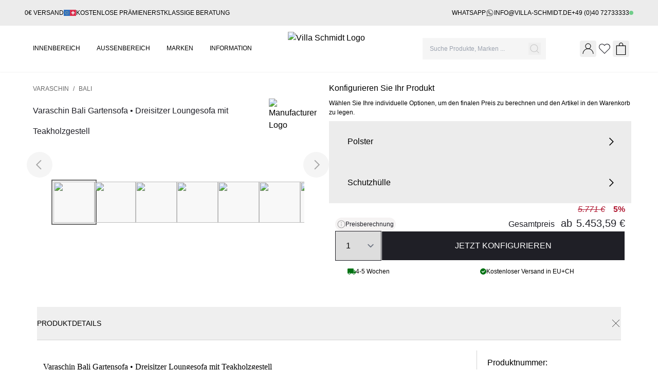

--- FILE ---
content_type: text/html;charset=utf-8
request_url: https://villa-schmidt.de/varaschin-bali-gartensofa-dreisitzer-loungesofa-mit-teakholzgestell
body_size: 125511
content:
<!DOCTYPE html><html  lang="de-DE"><head><meta charset="utf-8">
<meta name="viewport" content="width=device-width, initial-scale=1, maximum-scale=1">
<title>Varaschin Bali Gartensofa • Dreisitzer Loungesofa mit Teakholzgestell</title>
<style>*,:after,:before{--tw-border-spacing-x:0;--tw-border-spacing-y:0;--tw-translate-x:0;--tw-translate-y:0;--tw-rotate:0;--tw-skew-x:0;--tw-skew-y:0;--tw-scale-x:1;--tw-scale-y:1;--tw-pan-x: ;--tw-pan-y: ;--tw-pinch-zoom: ;--tw-scroll-snap-strictness:proximity;--tw-gradient-from-position: ;--tw-gradient-via-position: ;--tw-gradient-to-position: ;--tw-ordinal: ;--tw-slashed-zero: ;--tw-numeric-figure: ;--tw-numeric-spacing: ;--tw-numeric-fraction: ;--tw-ring-inset: ;--tw-ring-offset-width:0px;--tw-ring-offset-color:#fff;--tw-ring-color:rgba(59,130,246,.5);--tw-ring-offset-shadow:0 0 #0000;--tw-ring-shadow:0 0 #0000;--tw-shadow:0 0 #0000;--tw-shadow-colored:0 0 #0000;--tw-blur: ;--tw-brightness: ;--tw-contrast: ;--tw-grayscale: ;--tw-hue-rotate: ;--tw-invert: ;--tw-saturate: ;--tw-sepia: ;--tw-drop-shadow: ;--tw-backdrop-blur: ;--tw-backdrop-brightness: ;--tw-backdrop-contrast: ;--tw-backdrop-grayscale: ;--tw-backdrop-hue-rotate: ;--tw-backdrop-invert: ;--tw-backdrop-opacity: ;--tw-backdrop-saturate: ;--tw-backdrop-sepia: ;--tw-contain-size: ;--tw-contain-layout: ;--tw-contain-paint: ;--tw-contain-style: }::backdrop{--tw-border-spacing-x:0;--tw-border-spacing-y:0;--tw-translate-x:0;--tw-translate-y:0;--tw-rotate:0;--tw-skew-x:0;--tw-skew-y:0;--tw-scale-x:1;--tw-scale-y:1;--tw-pan-x: ;--tw-pan-y: ;--tw-pinch-zoom: ;--tw-scroll-snap-strictness:proximity;--tw-gradient-from-position: ;--tw-gradient-via-position: ;--tw-gradient-to-position: ;--tw-ordinal: ;--tw-slashed-zero: ;--tw-numeric-figure: ;--tw-numeric-spacing: ;--tw-numeric-fraction: ;--tw-ring-inset: ;--tw-ring-offset-width:0px;--tw-ring-offset-color:#fff;--tw-ring-color:rgba(59,130,246,.5);--tw-ring-offset-shadow:0 0 #0000;--tw-ring-shadow:0 0 #0000;--tw-shadow:0 0 #0000;--tw-shadow-colored:0 0 #0000;--tw-blur: ;--tw-brightness: ;--tw-contrast: ;--tw-grayscale: ;--tw-hue-rotate: ;--tw-invert: ;--tw-saturate: ;--tw-sepia: ;--tw-drop-shadow: ;--tw-backdrop-blur: ;--tw-backdrop-brightness: ;--tw-backdrop-contrast: ;--tw-backdrop-grayscale: ;--tw-backdrop-hue-rotate: ;--tw-backdrop-invert: ;--tw-backdrop-opacity: ;--tw-backdrop-saturate: ;--tw-backdrop-sepia: ;--tw-contain-size: ;--tw-contain-layout: ;--tw-contain-paint: ;--tw-contain-style: }/*! tailwindcss v3.4.17 | MIT License | https://tailwindcss.com*/*,:after,:before{border:0 solid;box-sizing:border-box}:after,:before{--tw-content:""}:host,html{line-height:1.5;-webkit-text-size-adjust:100%;font-family:Montserrat,Adjusted Verdana Fallback,sans-serif,ui-sans-serif,system-ui,Apple Color Emoji,Segoe UI Emoji,Segoe UI Symbol,Noto Color Emoji;font-feature-settings:normal;font-variation-settings:normal;-moz-tab-size:4;-o-tab-size:4;tab-size:4;-webkit-tap-highlight-color:transparent}body{line-height:inherit;margin:0}hr{border-top-width:1px;color:inherit;height:0}abbr:where([title]){-webkit-text-decoration:underline dotted;text-decoration:underline dotted}h1,h2,h3,h4,h5,h6{font-size:inherit;font-weight:inherit}a{color:inherit;text-decoration:inherit}b,strong{font-weight:bolder}code,kbd,pre,samp{font-family:ui-monospace,SFMono-Regular,Menlo,Monaco,Consolas,Liberation Mono,Courier New,monospace;font-feature-settings:normal;font-size:1em;font-variation-settings:normal}small{font-size:80%}sub,sup{font-size:75%;line-height:0;position:relative;vertical-align:baseline}sub{bottom:-.25em}sup{top:-.5em}table{border-collapse:collapse;border-color:inherit;text-indent:0}button,input,optgroup,select,textarea{color:inherit;font-family:inherit;font-feature-settings:inherit;font-size:100%;font-variation-settings:inherit;font-weight:inherit;letter-spacing:inherit;line-height:inherit;margin:0;padding:0}button,select{text-transform:none}button,input:where([type=button]),input:where([type=reset]),input:where([type=submit]){-webkit-appearance:button;background-color:transparent;background-image:none}:-moz-focusring{outline:auto}:-moz-ui-invalid{box-shadow:none}progress{vertical-align:baseline}::-webkit-inner-spin-button,::-webkit-outer-spin-button{height:auto}[type=search]{-webkit-appearance:textfield;outline-offset:-2px}::-webkit-search-decoration{-webkit-appearance:none}::-webkit-file-upload-button{-webkit-appearance:button;font:inherit}summary{display:list-item}blockquote,dd,dl,figure,h1,h2,h3,h4,h5,h6,hr,p,pre{margin:0}fieldset{margin:0}fieldset,legend{padding:0}menu,ol,ul{list-style:none;margin:0;padding:0}dialog{padding:0}textarea{resize:vertical}input::-moz-placeholder,textarea::-moz-placeholder{color:#9ca3af;opacity:1}input::placeholder,textarea::placeholder{color:#9ca3af;opacity:1}[role=button],button{cursor:pointer}:disabled{cursor:default}audio,canvas,embed,iframe,img,object,svg,video{display:block;vertical-align:middle}img,video{height:auto;max-width:100%}[hidden]:where(:not([hidden=until-found])){display:none}:root{--color-primary:#b01932}.\!container{width:100%!important}.container{width:100%}@media (min-width:680px){.\!container{max-width:680px!important}.container{max-width:680px}}@media (min-width:768px){.\!container{max-width:768px!important}.container{max-width:768px}}@media (min-width:1024px){.\!container{max-width:1024px!important}.container{max-width:1024px}}@media (min-width:1280px){.\!container{max-width:1280px!important}.container{max-width:1280px}}@media (min-width:1536px){.\!container{max-width:1536px!important}.container{max-width:1536px}}.input{border-radius:0;border-width:1px;width:100%;--tw-border-opacity:1;border-color:rgb(166 166 166/var(--tw-border-opacity,1));--tw-bg-opacity:1;background-color:rgb(255 255 255/var(--tw-bg-opacity,1));font-size:12px;outline:2px solid transparent;outline-offset:0;padding:.625rem 2.5rem .625rem .75rem}.input:focus{--tw-border-opacity:1;border-color:rgb(210 210 210/var(--tw-border-opacity,1));outline-color:#a6a6a6;outline-width:1px}.input:disabled{--tw-border-opacity:1;border-color:rgb(166 166 166/var(--tw-border-opacity,1));--tw-bg-opacity:1;background-color:rgb(228 191 197/var(--tw-bg-opacity,1))}.input-checkout-icon{border-radius:0;border-width:1px;width:100%;--tw-border-opacity:1;border-color:rgb(166 166 166/var(--tw-border-opacity,1));--tw-bg-opacity:1;background-color:rgb(255 255 255/var(--tw-bg-opacity,1));font-size:12px;outline:2px solid transparent;outline-offset:0;padding:.625rem 2.5rem .625rem .75rem}.input-checkout-icon::-moz-placeholder{--tw-text-opacity:1;color:rgb(166 166 166/var(--tw-text-opacity,1))}.input-checkout-icon::placeholder{--tw-text-opacity:1;color:rgb(166 166 166/var(--tw-text-opacity,1))}.input-checkout-icon:focus{--tw-border-opacity:1;border-color:rgb(210 210 210/var(--tw-border-opacity,1));outline-color:#a6a6a6;outline-width:1px}.input-checkout-icon:disabled{--tw-border-opacity:1;border-color:rgb(166 166 166/var(--tw-border-opacity,1));--tw-bg-opacity:1;background-color:rgb(228 191 197/var(--tw-bg-opacity,1))}.input-checkout{border-radius:0;border-width:1px;width:100%;--tw-border-opacity:1;border-color:rgb(166 166 166/var(--tw-border-opacity,1));--tw-bg-opacity:1;background-color:rgb(255 255 255/var(--tw-bg-opacity,1));font-size:12px;outline:2px solid transparent;outline-offset:0;padding:.625rem .75rem}.input-checkout::-moz-placeholder{--tw-text-opacity:1;color:rgb(166 166 166/var(--tw-text-opacity,1))}.input-checkout::placeholder{--tw-text-opacity:1;color:rgb(166 166 166/var(--tw-text-opacity,1))}.input-checkout:focus{--tw-border-opacity:1;border-color:rgb(210 210 210/var(--tw-border-opacity,1));outline-color:#a6a6a6;outline-width:1px}.input-checkout:disabled{--tw-border-opacity:1;border-color:rgb(166 166 166/var(--tw-border-opacity,1));--tw-bg-opacity:1;background-color:rgb(228 191 197/var(--tw-bg-opacity,1))}.input.\!error,.input.error{--tw-border-opacity:1!important;border-color:rgb(227 52 47/var(--tw-border-opacity,1))!important}.input-text.\!error,.input-text.error{font-size:12px;font-weight:500;margin-top:.375rem;--tw-text-opacity:1;color:rgb(227 52 47/var(--tw-text-opacity,1))}.input-label{font-size:12px;font-weight:500;margin-bottom:.375rem}.input-label.\!disabled,.input-label.disabled{--tw-text-opacity:1;color:rgb(166 166 166/var(--tw-text-opacity,1))}.checkbox{border-radius:0;border-width:1px;height:.875rem;width:.875rem}@media (min-width:1280px){.\!container{max-width:1080px}}@media (min-width:1536px){.\!container{max-width:1420px}}@media (min-width:1280px){.container{max-width:1080px}}@media (min-width:1536px){.container{max-width:1420px}}.sr-only{height:1px;margin:-1px;overflow:hidden;padding:0;position:absolute;width:1px;clip:rect(0,0,0,0);border-width:0;white-space:nowrap}.pointer-events-none{pointer-events:none}.pointer-events-auto{pointer-events:auto}.visible{visibility:visible}.invisible{visibility:hidden}.collapse{visibility:collapse}.static{position:static}.fixed{position:fixed}.absolute{position:absolute}.relative{position:relative}.sticky{position:sticky}.inset-0{top:0;right:0;bottom:0;left:0}.inset-x-0{left:0;right:0}.inset-y-0{bottom:0;top:0}.inset-y-2{bottom:.5rem;top:.5rem}.-bottom-1{bottom:-.25rem}.-left-0{left:0}.-left-0\.5{left:-.125rem}.-right-0{right:0}.-right-2{right:-.5rem}.-top-2{top:-.5rem}.-top-6{top:-1.5rem}.bottom-0{bottom:0}.bottom-3{bottom:.75rem}.bottom-4{bottom:1rem}.bottom-\[-9px\]{bottom:-9px}.left-0{left:0}.left-1\/2{left:50%}.left-3{left:.75rem}.left-4{left:1rem}.right-0{right:0}.right-14{right:3.5rem}.right-2{right:.5rem}.right-3{right:.75rem}.right-4{right:1rem}.right-5{right:1.25rem}.top-0{top:0}.top-0\.5{top:.125rem}.top-1\/2{top:50%}.top-2{top:.5rem}.top-20{top:5rem}.top-3{top:.75rem}.top-4{top:1rem}.top-\[106px\]{top:106px}.top-\[15px\]{top:15px}.top-\[25px\]{top:25px}.top-\[30px\]{top:30px}.top-\[500px\]{top:500px}.top-\[60px\]{top:60px}.isolate{isolation:isolate}.z-0{z-index:0}.z-10{z-index:10}.z-20{z-index:20}.z-30{z-index:30}.z-40{z-index:40}.z-50{z-index:50}.z-\[100\]{z-index:100}.z-\[101\]{z-index:101}.z-\[10\]{z-index:10}.z-\[1\]{z-index:1}.z-\[20\]{z-index:20}.z-\[21\]{z-index:21}.z-\[25\]{z-index:25}.z-\[30\]{z-index:30}.z-\[500\]{z-index:500}.z-\[600\]{z-index:600}.z-\[90\]{z-index:90}.z-\[9999\]{z-index:9999}.-order-1{order:-1}.order-1{order:1}.order-2{order:2}.col-span-1{grid-column:span 1/span 1}.col-span-12{grid-column:span 12/span 12}.col-span-2{grid-column:span 2/span 2}.col-span-3{grid-column:span 3/span 3}.col-span-6{grid-column:span 6/span 6}.-m-2{margin:-.5rem}.m-0{margin:0}.m-10{margin:2.5rem}.m-2{margin:.5rem}.m-3{margin:.75rem}.m-4{margin:1rem}.m-5{margin:1.25rem}.-mx-5{margin-left:-1.25rem;margin-right:-1.25rem}.mx-10{margin-left:2.5rem;margin-right:2.5rem}.mx-2{margin-left:.5rem;margin-right:.5rem}.mx-4{margin-left:1rem;margin-right:1rem}.mx-auto{margin-left:auto;margin-right:auto}.my-1{margin-bottom:.25rem;margin-top:.25rem}.my-10{margin-bottom:2.5rem;margin-top:2.5rem}.my-2{margin-bottom:.5rem;margin-top:.5rem}.my-3{margin-bottom:.75rem;margin-top:.75rem}.my-4{margin-bottom:1rem;margin-top:1rem}.my-5{margin-bottom:1.25rem;margin-top:1.25rem}.my-6{margin-bottom:1.5rem;margin-top:1.5rem}.my-8{margin-bottom:2rem;margin-top:2rem}.my-auto{margin-bottom:auto;margin-top:auto}.-mb-10{margin-bottom:-2.5rem}.-mb-px{margin-bottom:-1px}.-ml-5{margin-left:-1.25rem}.-ml-\[6px\]{margin-left:-6px}.-ml-px{margin-left:-1px}.-mr-2{margin-right:-.5rem}.-mt-10{margin-top:-2.5rem}.mb-0{margin-bottom:0}.mb-0\.5{margin-bottom:.125rem}.mb-1{margin-bottom:.25rem}.mb-1\.5{margin-bottom:.375rem}.mb-10{margin-bottom:2.5rem}.mb-16{margin-bottom:4rem}.mb-2{margin-bottom:.5rem}.mb-20{margin-bottom:5rem}.mb-24{margin-bottom:6rem}.mb-3{margin-bottom:.75rem}.mb-4{margin-bottom:1rem}.mb-5{margin-bottom:1.25rem}.mb-6{margin-bottom:1.5rem}.mb-7{margin-bottom:1.75rem}.mb-8{margin-bottom:2rem}.mb-\[-2px\]{margin-bottom:-2px}.ml-1{margin-left:.25rem}.ml-2{margin-left:.5rem}.ml-3{margin-left:.75rem}.ml-4{margin-left:1rem}.ml-\[10px\]{margin-left:10px}.ml-\[16px\]{margin-left:16px}.ml-\[5\%\]{margin-left:5%}.mr-0{margin-right:0}.mr-1{margin-right:.25rem}.mr-2{margin-right:.5rem}.mr-2\.5{margin-right:.625rem}.mr-4{margin-right:1rem}.mr-8{margin-right:2rem}.mr-\[-1px\]{margin-right:-1px}.mr-\[5\%\]{margin-right:5%}.mt-0{margin-top:0}.mt-0\.5{margin-top:.125rem}.mt-1{margin-top:.25rem}.mt-1\.5{margin-top:.375rem}.mt-10{margin-top:2.5rem}.mt-12{margin-top:3rem}.mt-2{margin-top:.5rem}.mt-24{margin-top:6rem}.mt-3{margin-top:.75rem}.mt-4{margin-top:1rem}.mt-5{margin-top:1.25rem}.mt-6{margin-top:1.5rem}.mt-8{margin-top:2rem}.mt-\[-1px\]{margin-top:-1px}.mt-\[5px\]{margin-top:5px}.line-clamp-2{-webkit-line-clamp:2}.line-clamp-2,.line-clamp-3{display:-webkit-box;overflow:hidden;-webkit-box-orient:vertical}.line-clamp-3{-webkit-line-clamp:3}.line-clamp-4{-webkit-line-clamp:4}.line-clamp-4,.line-clamp-6{display:-webkit-box;overflow:hidden;-webkit-box-orient:vertical}.line-clamp-6{-webkit-line-clamp:6}.\!block{display:block!important}.block{display:block}.inline-block{display:inline-block}.inline{display:inline}.flex{display:flex}.inline-flex{display:inline-flex}.table{display:table}.flow-root{display:flow-root}.grid{display:grid}.contents{display:contents}.hidden{display:none}.aspect-square{aspect-ratio:1/1}.size-10{height:2.5rem;width:2.5rem}.size-12{height:3rem;width:3rem}.size-16{height:4rem;width:4rem}.size-2{height:.5rem;width:.5rem}.size-2\.5{height:.625rem;width:.625rem}.size-20{height:5rem;width:5rem}.size-3{height:.75rem;width:.75rem}.size-4{height:1rem;width:1rem}.size-5{height:1.25rem;width:1.25rem}.size-6{height:1.5rem;width:1.5rem}.size-7{height:1.75rem;width:1.75rem}.size-8{height:2rem;width:2rem}.size-\[100px\]{height:100px;width:100px}.size-\[16px\]{height:16px;width:16px}.size-\[18px\]{height:18px;width:18px}.size-\[24px\]{height:24px;width:24px}.size-\[28px\]{height:28px;width:28px}.size-\[50px\]{height:50px;width:50px}.\!h-0{height:0!important}.h-0{height:0}.h-1{height:.25rem}.h-1\/4{height:25%}.h-10{height:2.5rem}.h-12{height:3rem}.h-14{height:3.5rem}.h-16{height:4rem}.h-2{height:.5rem}.h-24{height:6rem}.h-3{height:.75rem}.h-3\.5{height:.875rem}.h-4{height:1rem}.h-48{height:12rem}.h-5{height:1.25rem}.h-6{height:1.5rem}.h-7{height:1.75rem}.h-8{height:2rem}.h-\[0px\]{height:0}.h-\[100dvh\]{height:100dvh}.h-\[100px\]{height:100px}.h-\[10px\]{height:10px}.h-\[12px\]{height:12px}.h-\[130px\]{height:130px}.h-\[17px\]{height:17px}.h-\[180px\]{height:180px}.h-\[18px\]{height:18px}.h-\[1px\]{height:1px}.h-\[20px\]{height:20px}.h-\[210px\]{height:210px}.h-\[220px\]{height:220px}.h-\[225px\]{height:225px}.h-\[24px\]{height:24px}.h-\[250px\]{height:250px}.h-\[25px\]{height:25px}.h-\[2px\]{height:2px}.h-\[30px\]{height:30px}.h-\[320px\]{height:320px}.h-\[35px\]{height:35px}.h-\[40px\]{height:40px}.h-\[50px\]{height:50px}.h-\[60px\]{height:60px}.h-\[70px\]{height:70px}.h-\[75px\]{height:75px}.h-\[80px\]{height:80px}.h-\[90px\]{height:90px}.h-\[96px\]{height:96px}.h-\[auto\]{height:auto}.h-\[calc\(100vh-300px\)\]{height:calc(100vh - 300px)}.h-\[calc\(100vh-30px\)\]{height:calc(100vh - 30px)}.h-\[calc\(100vh-60px\)\]{height:calc(100vh - 60px)}.h-auto{height:auto}.h-fit{height:-moz-fit-content;height:fit-content}.h-full{height:100%}.h-px{height:1px}.h-screen{height:100vh}.max-h-0{max-height:0}.max-h-\[1000px\]{max-height:1000px}.max-h-\[220px\]{max-height:220px}.max-h-\[225px\]{max-height:225px}.max-h-\[300px\]{max-height:300px}.max-h-\[30px\]{max-height:30px}.max-h-\[320px\]{max-height:320px}.max-h-\[4\.5rem\]{max-height:4.5rem}.max-h-\[400px\]{max-height:400px}.max-h-\[500px\]{max-height:500px}.max-h-\[60vh\]{max-height:60vh}.max-h-\[70vh\]{max-height:70vh}.max-h-\[90vh\]{max-height:90vh}.max-h-\[920px\]{max-height:920px}.max-h-\[96px\]{max-height:96px}.max-h-full{max-height:100%}.max-h-none{max-height:none}.min-h-0{min-height:0}.min-h-10{min-height:2.5rem}.min-h-8{min-height:2rem}.min-h-\[140px\]{min-height:140px}.min-h-\[174px\]{min-height:174px}.min-h-\[18px\]{min-height:18px}.min-h-\[2\.5rem\]{min-height:2.5rem}.min-h-\[20vh\]{min-height:20vh}.min-h-\[225px\]{min-height:225px}.min-h-\[42px\]{min-height:42px}.min-h-\[500px\]{min-height:500px}.min-h-\[50px\]{min-height:50px}.min-h-\[50vh\]{min-height:50vh}.min-h-\[64px\]{min-height:64px}.min-h-\[80px\]{min-height:80px}.min-h-full{min-height:100%}.min-h-screen{min-height:100vh}.\!w-fit{width:-moz-fit-content!important;width:fit-content!important}.w-0{width:0}.w-1{width:.25rem}.w-1\/2{width:50%}.w-1\/3{width:33.333333%}.w-1\/4{width:25%}.w-1\/5{width:20%}.w-10{width:2.5rem}.w-12{width:3rem}.w-14{width:3.5rem}.w-16{width:4rem}.w-2{width:.5rem}.w-2\/3{width:66.666667%}.w-2\/5{width:40%}.w-24{width:6rem}.w-3{width:.75rem}.w-3\.5{width:.875rem}.w-3\/4{width:75%}.w-3\/5{width:60%}.w-32{width:8rem}.w-36{width:9rem}.w-4{width:1rem}.w-4\/5{width:80%}.w-40{width:10rem}.w-48{width:12rem}.w-5{width:1.25rem}.w-5\/6{width:83.333333%}.w-6{width:1.5rem}.w-60{width:15rem}.w-64{width:16rem}.w-7{width:1.75rem}.w-72{width:18rem}.w-8{width:2rem}.w-\[10px\]{width:10px}.w-\[110px\]{width:110px}.w-\[120px\]{width:120px}.w-\[130px\]{width:130px}.w-\[150px\]{width:150px}.w-\[17px\]{width:17px}.w-\[185px\]{width:185px}.w-\[18px\]{width:18px}.w-\[205px\]{width:205px}.w-\[20px\]{width:20px}.w-\[25\%\]{width:25%}.w-\[250px\]{width:250px}.w-\[25px\]{width:25px}.w-\[38px\]{width:38px}.w-\[40px\]{width:40px}.w-\[50px\]{width:50px}.w-\[58px\]{width:58px}.w-\[60\%\]{width:60%}.w-\[70px\]{width:70px}.w-\[80px\]{width:80px}.w-\[90\%\]{width:90%}.w-\[calc\(50\%-2px\)\]{width:calc(50% - 2px)}.w-\[calc\(50\%-5px\)\]{width:calc(50% - 5px)}.w-auto{width:auto}.w-fit{width:-moz-fit-content;width:fit-content}.w-full{width:100%}.w-screen{width:100vw}.min-w-0{min-width:0}.min-w-8{min-width:2rem}.min-w-9{min-width:2.25rem}.min-w-\[100px\]{min-width:100px}.min-w-\[120px\]{min-width:120px}.min-w-\[18px\]{min-width:18px}.min-w-\[220px\]{min-width:220px}.min-w-\[240px\]{min-width:240px}.min-w-\[35px\]{min-width:35px}.min-w-\[40\%\]{min-width:40%}.min-w-\[48px\]{min-width:48px}.min-w-\[60px\]{min-width:60px}.min-w-\[80px\]{min-width:80px}.max-w-0{max-width:0}.max-w-2xl{max-width:42rem}.max-w-7xl{max-width:80rem}.max-w-96{max-width:24rem}.max-w-\[1018px\]{max-width:1018px}.max-w-\[1200px\]{max-width:1200px}.max-w-\[1440px\]{max-width:1440px}.max-w-\[1500px\]{max-width:1500px}.max-w-\[180px\]{max-width:180px}.max-w-\[200px\]{max-width:200px}.max-w-\[210px\]{max-width:210px}.max-w-\[220px\]{max-width:220px}.max-w-\[239px\]{max-width:239px}.max-w-\[244px\]{max-width:244px}.max-w-\[400px\]{max-width:400px}.max-w-\[480px\]{max-width:480px}.max-w-\[500px\]{max-width:500px}.max-w-\[55px\]{max-width:55px}.max-w-\[600px\]{max-width:600px}.max-w-\[9rem\]{max-width:9rem}.max-w-full{max-width:100%}.max-w-md{max-width:28rem}.max-w-screen-2xl{max-width:1536px}.max-w-screen-xl{max-width:1280px}.max-w-sm{max-width:24rem}.flex-1{flex:1 1 0%}.flex-auto{flex:1 1 auto}.flex-none{flex:none}.flex-shrink-0{flex-shrink:0}.flex-grow,.grow{flex-grow:1}.basis-1\/4{flex-basis:25%}.basis-3\/4{flex-basis:75%}.border-collapse{border-collapse:collapse}.origin-top-right{transform-origin:top right}.-translate-x-0{--tw-translate-x:-0px}.-translate-x-0,.-translate-x-1\/2{transform:translate(var(--tw-translate-x),var(--tw-translate-y)) rotate(var(--tw-rotate)) skew(var(--tw-skew-x)) skewY(var(--tw-skew-y)) scaleX(var(--tw-scale-x)) scaleY(var(--tw-scale-y))}.-translate-x-1\/2{--tw-translate-x:-50%}.-translate-x-full{--tw-translate-x:-100%}.-translate-x-full,.-translate-y-1\/2{transform:translate(var(--tw-translate-x),var(--tw-translate-y)) rotate(var(--tw-rotate)) skew(var(--tw-skew-x)) skewY(var(--tw-skew-y)) scaleX(var(--tw-scale-x)) scaleY(var(--tw-scale-y))}.-translate-y-1\/2{--tw-translate-y:-50%}.-translate-y-2{--tw-translate-y:-.5rem}.-translate-y-2,.translate-x-0{transform:translate(var(--tw-translate-x),var(--tw-translate-y)) rotate(var(--tw-rotate)) skew(var(--tw-skew-x)) skewY(var(--tw-skew-y)) scaleX(var(--tw-scale-x)) scaleY(var(--tw-scale-y))}.translate-x-0{--tw-translate-x:0px}.translate-x-1\/2{--tw-translate-x:50%}.translate-x-1\/2,.translate-x-\[150\%\]{transform:translate(var(--tw-translate-x),var(--tw-translate-y)) rotate(var(--tw-rotate)) skew(var(--tw-skew-x)) skewY(var(--tw-skew-y)) scaleX(var(--tw-scale-x)) scaleY(var(--tw-scale-y))}.translate-x-\[150\%\]{--tw-translate-x:150%}.translate-x-full{--tw-translate-x:100%}.translate-x-full,.translate-y-0{transform:translate(var(--tw-translate-x),var(--tw-translate-y)) rotate(var(--tw-rotate)) skew(var(--tw-skew-x)) skewY(var(--tw-skew-y)) scaleX(var(--tw-scale-x)) scaleY(var(--tw-scale-y))}.translate-y-0{--tw-translate-y:0px}.translate-y-10{--tw-translate-y:2.5rem}.translate-y-10,.translate-y-4{transform:translate(var(--tw-translate-x),var(--tw-translate-y)) rotate(var(--tw-rotate)) skew(var(--tw-skew-x)) skewY(var(--tw-skew-y)) scaleX(var(--tw-scale-x)) scaleY(var(--tw-scale-y))}.translate-y-4{--tw-translate-y:1rem}.translate-y-\[-8px\]{--tw-translate-y:-8px}.translate-y-\[-8px\],.translate-y-\[150\%\]{transform:translate(var(--tw-translate-x),var(--tw-translate-y)) rotate(var(--tw-rotate)) skew(var(--tw-skew-x)) skewY(var(--tw-skew-y)) scaleX(var(--tw-scale-x)) scaleY(var(--tw-scale-y))}.translate-y-\[150\%\]{--tw-translate-y:150%}.translate-y-full{--tw-translate-y:100%}.-rotate-45,.translate-y-full{transform:translate(var(--tw-translate-x),var(--tw-translate-y)) rotate(var(--tw-rotate)) skew(var(--tw-skew-x)) skewY(var(--tw-skew-y)) scaleX(var(--tw-scale-x)) scaleY(var(--tw-scale-y))}.-rotate-45{--tw-rotate:-45deg}.-rotate-90{--tw-rotate:-90deg}.-rotate-90,.rotate-0{transform:translate(var(--tw-translate-x),var(--tw-translate-y)) rotate(var(--tw-rotate)) skew(var(--tw-skew-x)) skewY(var(--tw-skew-y)) scaleX(var(--tw-scale-x)) scaleY(var(--tw-scale-y))}.rotate-0{--tw-rotate:0deg}.rotate-180{--tw-rotate:180deg}.rotate-180,.rotate-45{transform:translate(var(--tw-translate-x),var(--tw-translate-y)) rotate(var(--tw-rotate)) skew(var(--tw-skew-x)) skewY(var(--tw-skew-y)) scaleX(var(--tw-scale-x)) scaleY(var(--tw-scale-y))}.rotate-45{--tw-rotate:45deg}.rotate-90{--tw-rotate:90deg}.-skew-x-130,.rotate-90{transform:translate(var(--tw-translate-x),var(--tw-translate-y)) rotate(var(--tw-rotate)) skew(var(--tw-skew-x)) skewY(var(--tw-skew-y)) scaleX(var(--tw-scale-x)) scaleY(var(--tw-scale-y))}.-skew-x-130{--tw-skew-x:130deg}.scale-0{--tw-scale-x:0;--tw-scale-y:0}.scale-0,.scale-100{transform:translate(var(--tw-translate-x),var(--tw-translate-y)) rotate(var(--tw-rotate)) skew(var(--tw-skew-x)) skewY(var(--tw-skew-y)) scaleX(var(--tw-scale-x)) scaleY(var(--tw-scale-y))}.scale-100{--tw-scale-x:1;--tw-scale-y:1}.scale-95{--tw-scale-x:.95;--tw-scale-y:.95}.scale-95,.transform{transform:translate(var(--tw-translate-x),var(--tw-translate-y)) rotate(var(--tw-rotate)) skew(var(--tw-skew-x)) skewY(var(--tw-skew-y)) scaleX(var(--tw-scale-x)) scaleY(var(--tw-scale-y))}@keyframes pulse{50%{opacity:.5}}.animate-pulse{animation:pulse 2s cubic-bezier(.4,0,.6,1) infinite}@keyframes spin{to{transform:rotate(1turn)}}.animate-spin{animation:spin 1s linear infinite}.cursor-default{cursor:default}.cursor-not-allowed{cursor:not-allowed}.cursor-pointer{cursor:pointer}.touch-none{touch-action:none}.touch-pan-y{--tw-pan-y:pan-y;touch-action:var(--tw-pan-x) var(--tw-pan-y) var(--tw-pinch-zoom)}.touch-manipulation{touch-action:manipulation}.resize{resize:both}.snap-x{scroll-snap-type:x var(--tw-scroll-snap-strictness)}.snap-mandatory{--tw-scroll-snap-strictness:mandatory}.snap-start{scroll-snap-align:start}.list-disc{list-style-type:disc}.list-none{list-style-type:none}.appearance-none{-webkit-appearance:none;-moz-appearance:none;appearance:none}.grid-cols-1{grid-template-columns:repeat(1,minmax(0,1fr))}.grid-cols-12{grid-template-columns:repeat(12,minmax(0,1fr))}.grid-cols-2{grid-template-columns:repeat(2,minmax(0,1fr))}.grid-cols-3{grid-template-columns:repeat(3,minmax(0,1fr))}.grid-cols-4{grid-template-columns:repeat(4,minmax(0,1fr))}.grid-cols-5{grid-template-columns:repeat(5,minmax(0,1fr))}.grid-cols-6{grid-template-columns:repeat(6,minmax(0,1fr))}.grid-cols-8{grid-template-columns:repeat(8,minmax(0,1fr))}.flex-row{flex-direction:row}.flex-col{flex-direction:column}.flex-col-reverse{flex-direction:column-reverse}.flex-wrap{flex-wrap:wrap}.items-start{align-items:flex-start}.items-end{align-items:flex-end}.items-center{align-items:center}.items-baseline{align-items:baseline}.items-stretch{align-items:stretch}.justify-normal{justify-content:normal}.justify-start{justify-content:flex-start}.justify-end{justify-content:flex-end}.justify-center{justify-content:center}.justify-between{justify-content:space-between}.justify-around{justify-content:space-around}.gap-0\.5{gap:.125rem}.gap-1{gap:.25rem}.gap-1\.5{gap:.375rem}.gap-10{gap:2.5rem}.gap-12{gap:3rem}.gap-16{gap:4rem}.gap-2{gap:.5rem}.gap-2\.5{gap:.625rem}.gap-3{gap:.75rem}.gap-4{gap:1rem}.gap-5{gap:1.25rem}.gap-6{gap:1.5rem}.gap-7{gap:1.75rem}.gap-8{gap:2rem}.gap-\[100px\]{gap:100px}.gap-\[10px\]{gap:10px}.gap-\[14px\]{gap:14px}.gap-\[16px\]{gap:16px}.gap-\[1px\]{gap:1px}.gap-\[2px\]{gap:2px}.gap-\[30px\]{gap:30px}.gap-\[5\%\]{gap:5%}.gap-\[6\%\]{gap:6%}.gap-\[6px\]{gap:6px}.gap-x-1{-moz-column-gap:.25rem;column-gap:.25rem}.gap-x-2{-moz-column-gap:.5rem;column-gap:.5rem}.gap-x-5{-moz-column-gap:1.25rem;column-gap:1.25rem}.gap-x-6{-moz-column-gap:1.5rem;column-gap:1.5rem}.gap-x-7{-moz-column-gap:1.75rem;column-gap:1.75rem}.gap-x-8{-moz-column-gap:2rem;column-gap:2rem}.gap-x-\[5px\]{-moz-column-gap:5px;column-gap:5px}.gap-y-1{row-gap:.25rem}.gap-y-10{row-gap:2.5rem}.gap-y-3{row-gap:.75rem}.gap-y-4{row-gap:1rem}.gap-y-5{row-gap:1.25rem}.gap-y-6{row-gap:1.5rem}.gap-y-8{row-gap:2rem}.-space-y-px>:not([hidden])~:not([hidden]){--tw-space-y-reverse:0;margin-bottom:calc(-1px*var(--tw-space-y-reverse));margin-top:calc(-1px*(1 - var(--tw-space-y-reverse)))}.space-x-2>:not([hidden])~:not([hidden]){--tw-space-x-reverse:0;margin-left:calc(.5rem*(1 - var(--tw-space-x-reverse)));margin-right:calc(.5rem*var(--tw-space-x-reverse))}.space-x-5>:not([hidden])~:not([hidden]){--tw-space-x-reverse:0;margin-left:calc(1.25rem*(1 - var(--tw-space-x-reverse)));margin-right:calc(1.25rem*var(--tw-space-x-reverse))}.space-y-2>:not([hidden])~:not([hidden]){--tw-space-y-reverse:0;margin-bottom:calc(.5rem*var(--tw-space-y-reverse));margin-top:calc(.5rem*(1 - var(--tw-space-y-reverse)))}.space-y-3>:not([hidden])~:not([hidden]){--tw-space-y-reverse:0;margin-bottom:calc(.75rem*var(--tw-space-y-reverse));margin-top:calc(.75rem*(1 - var(--tw-space-y-reverse)))}.space-y-4>:not([hidden])~:not([hidden]){--tw-space-y-reverse:0;margin-bottom:calc(1rem*var(--tw-space-y-reverse));margin-top:calc(1rem*(1 - var(--tw-space-y-reverse)))}.space-y-6>:not([hidden])~:not([hidden]){--tw-space-y-reverse:0;margin-bottom:calc(1.5rem*var(--tw-space-y-reverse));margin-top:calc(1.5rem*(1 - var(--tw-space-y-reverse)))}.space-y-8>:not([hidden])~:not([hidden]){--tw-space-y-reverse:0;margin-bottom:calc(2rem*var(--tw-space-y-reverse));margin-top:calc(2rem*(1 - var(--tw-space-y-reverse)))}.divide-y>:not([hidden])~:not([hidden]){--tw-divide-y-reverse:0;border-bottom-width:calc(1px*var(--tw-divide-y-reverse));border-top-width:calc(1px*(1 - var(--tw-divide-y-reverse)))}.divide-secondary-200>:not([hidden])~:not([hidden]){--tw-divide-opacity:1;border-color:rgb(210 210 210/var(--tw-divide-opacity,1))}.place-self-center{place-self:center}.self-center{align-self:center}.self-stretch{align-self:stretch}.justify-self-end{justify-self:end}.overflow-auto{overflow:auto}.overflow-hidden{overflow:hidden}.overflow-visible{overflow:visible}.overflow-scroll{overflow:scroll}.overflow-x-auto{overflow-x:auto}.overflow-y-auto{overflow-y:auto}.overflow-x-hidden{overflow-x:hidden}.overflow-y-hidden{overflow-y:hidden}.overflow-y-scroll{overflow-y:scroll}.overscroll-contain{overscroll-behavior:contain}.scroll-smooth{scroll-behavior:smooth}.truncate{overflow:hidden;white-space:nowrap}.text-ellipsis,.truncate{text-overflow:ellipsis}.\!hyphens-none{-webkit-hyphens:none!important;hyphens:none!important}.whitespace-nowrap{white-space:nowrap}.whitespace-pre-wrap{white-space:pre-wrap}.text-nowrap{text-wrap:nowrap}.break-words{overflow-wrap:break-word}.break-all{word-break:break-all}.rounded{border-radius:.25rem}.rounded-\[20px\]{border-radius:20px}.rounded-full{border-radius:9999px}.rounded-lg{border-radius:.5rem}.rounded-md{border-radius:.375rem}.rounded-none{border-radius:0}.rounded-sm{border-radius:.125rem}.rounded-b-md{border-bottom-left-radius:.375rem;border-bottom-right-radius:.375rem}.rounded-t-lg{border-top-left-radius:.5rem;border-top-right-radius:.5rem}.rounded-t-md{border-top-left-radius:.375rem;border-top-right-radius:.375rem}.border{border-width:1px}.border-2{border-width:2px}.border-\[3px\]{border-width:3px}.border-\[4px\]{border-width:4px}.border-\[5px\]{border-width:5px}.border-x{border-left-width:1px;border-right-width:1px}.border-y{border-bottom-width:1px;border-top-width:1px}.\!border-b-0{border-bottom-width:0!important}.border-b{border-bottom-width:1px}.border-b-2{border-bottom-width:2px}.border-b-\[1px\]{border-bottom-width:1px}.border-l{border-left-width:1px}.border-l-2{border-left-width:2px}.border-l-4{border-left-width:4px}.border-r{border-right-width:1px}.border-r-0{border-right-width:0}.border-t{border-top-width:1px}.border-t-0{border-top-width:0}.border-t-\[1px\]{border-top-width:1px}.border-solid{border-style:solid}.border-dashed{border-style:dashed}.border-none{border-style:none}.\!border-black{--tw-border-opacity:1!important;border-color:rgb(0 0 0/var(--tw-border-opacity,1))!important}.\!border-secondary-500{--tw-border-opacity:1!important;border-color:rgb(166 166 166/var(--tw-border-opacity,1))!important}.border-\[transparent\]{border-color:transparent}.border-black{--tw-border-opacity:1;border-color:rgb(0 0 0/var(--tw-border-opacity,1))}.border-darkGray{--tw-border-opacity:1;border-color:rgb(99 99 104/var(--tw-border-opacity,1))}.border-green{--tw-border-opacity:1;border-color:rgb(60 194 97/var(--tw-border-opacity,1))}.border-primary{--tw-border-opacity:1;border-color:rgb(176 25 50/var(--tw-border-opacity,1))}.border-secondary{--tw-border-opacity:1;border-color:rgb(31 31 38/var(--tw-border-opacity,1))}.border-secondary-100{--tw-border-opacity:1;border-color:rgb(236 236 236/var(--tw-border-opacity,1))}.border-secondary-200,.border-secondary-300{--tw-border-opacity:1;border-color:rgb(210 210 210/var(--tw-border-opacity,1))}.border-secondary-50{--tw-border-opacity:1;border-color:rgb(245 245 245/var(--tw-border-opacity,1))}.border-secondary-500{--tw-border-opacity:1;border-color:rgb(166 166 166/var(--tw-border-opacity,1))}.border-secondary-600{--tw-border-opacity:1;border-color:rgb(105 105 105/var(--tw-border-opacity,1))}.border-secondary-800{--tw-border-opacity:1;border-color:rgb(31 31 38/var(--tw-border-opacity,1))}.border-white{--tw-border-opacity:1;border-color:rgb(255 255 255/var(--tw-border-opacity,1))}.border-white-500{--tw-border-opacity:1;border-color:rgb(245 244 243/var(--tw-border-opacity,1))}.border-b-secondary-100{--tw-border-opacity:1;border-bottom-color:rgb(236 236 236/var(--tw-border-opacity,1))}.border-opacity-0{--tw-border-opacity:0}.\!bg-black{background-color:rgb(0 0 0/var(--tw-bg-opacity,1))!important}.\!bg-black,.\!bg-green{--tw-bg-opacity:1!important}.\!bg-green{background-color:rgb(60 194 97/var(--tw-bg-opacity,1))!important}.\!bg-green\/\[15\%\]{background-color:#3cc26126!important}.\!bg-orange{--tw-bg-opacity:1!important;background-color:rgb(235 154 73/var(--tw-bg-opacity,1))!important}.\!bg-orange\/\[15\%\]{background-color:#eb9a4926!important}.bg-\[\#F0EEEB\]{--tw-bg-opacity:1;background-color:rgb(240 238 235/var(--tw-bg-opacity,1))}.bg-\[\#FFC439\]{--tw-bg-opacity:1;background-color:rgb(255 196 57/var(--tw-bg-opacity,1))}.bg-\[\#d4f0f5\]{--tw-bg-opacity:1;background-color:rgb(212 240 245/var(--tw-bg-opacity,1))}.bg-\[transparent\]{background-color:transparent}.bg-black{--tw-bg-opacity:1;background-color:rgb(0 0 0/var(--tw-bg-opacity,1))}.bg-black\/30{background-color:#0000004d}.bg-black\/40{background-color:#0006}.bg-black\/50{background-color:#00000080}.bg-darkGray{--tw-bg-opacity:1;background-color:rgb(99 99 104/var(--tw-bg-opacity,1))}.bg-dirtWhite{--tw-bg-opacity:1;background-color:rgb(245 243 243/var(--tw-bg-opacity,1))}.bg-green{--tw-bg-opacity:1;background-color:rgb(60 194 97/var(--tw-bg-opacity,1))}.bg-light{--tw-bg-opacity:1;background-color:rgb(236 236 236/var(--tw-bg-opacity,1))}.bg-lightGray{--tw-bg-opacity:1;background-color:rgb(217 217 217/var(--tw-bg-opacity,1))}.bg-lime-600\/10{background-color:#25d3661a}.bg-lime-700\/5{background-color:#0eab480d}.bg-lime\/10{background-color:#24e16b1a}.bg-primary{--tw-bg-opacity:1;background-color:rgb(176 25 50/var(--tw-bg-opacity,1))}.bg-secondary{--tw-bg-opacity:1;background-color:rgb(31 31 38/var(--tw-bg-opacity,1))}.bg-secondary-100{--tw-bg-opacity:1;background-color:rgb(236 236 236/var(--tw-bg-opacity,1))}.bg-secondary-200,.bg-secondary-300{--tw-bg-opacity:1;background-color:rgb(210 210 210/var(--tw-bg-opacity,1))}.bg-secondary-400{--tw-bg-opacity:1;background-color:rgb(166 166 166/var(--tw-bg-opacity,1))}.bg-secondary-50{--tw-bg-opacity:1;background-color:rgb(245 245 245/var(--tw-bg-opacity,1))}.bg-secondary-500{--tw-bg-opacity:1;background-color:rgb(166 166 166/var(--tw-bg-opacity,1))}.bg-secondary-800{--tw-bg-opacity:1;background-color:rgb(31 31 38/var(--tw-bg-opacity,1))}.bg-secondary\/10{background-color:#1f1f261a}.bg-secondary\/5{background-color:#1f1f260d}.bg-secondary\/\[10\%\]{background-color:#1f1f261a}.bg-secondary\/\[3\%\]{background-color:#1f1f2608}.bg-white{--tw-bg-opacity:1;background-color:rgb(255 255 255/var(--tw-bg-opacity,1))}.bg-white-500{--tw-bg-opacity:1;background-color:rgb(245 244 243/var(--tw-bg-opacity,1))}.bg-white\/50{background-color:#ffffff80}.bg-white\/90{background-color:#ffffffe6}.bg-opacity-50{--tw-bg-opacity:.5}.bg-gradient-to-l{background-image:linear-gradient(to left,var(--tw-gradient-stops))}.bg-gradient-to-r{background-image:linear-gradient(to right,var(--tw-gradient-stops))}.bg-gradient-to-t{background-image:linear-gradient(to top,var(--tw-gradient-stops))}.bg-none{background-image:none}.from-\[\#F0EEEB\]{--tw-gradient-from:#f0eeeb var(--tw-gradient-from-position);--tw-gradient-to:hsla(36,14%,93%,0) var(--tw-gradient-to-position);--tw-gradient-stops:var(--tw-gradient-from),var(--tw-gradient-to)}.from-black{--tw-gradient-from:#000 var(--tw-gradient-from-position);--tw-gradient-to:transparent var(--tw-gradient-to-position);--tw-gradient-stops:var(--tw-gradient-from),var(--tw-gradient-to)}.from-black\/10{--tw-gradient-from:rgba(0,0,0,.1) var(--tw-gradient-from-position);--tw-gradient-to:transparent var(--tw-gradient-to-position);--tw-gradient-stops:var(--tw-gradient-from),var(--tw-gradient-to)}.from-white{--tw-gradient-from:#fff var(--tw-gradient-from-position);--tw-gradient-to:hsla(0,0%,100%,0) var(--tw-gradient-to-position);--tw-gradient-stops:var(--tw-gradient-from),var(--tw-gradient-to)}.bg-cover{background-size:cover}.bg-center{background-position:50%}.bg-no-repeat{background-repeat:no-repeat}.fill-secondary{fill:#1f1f26}.fill-secondary-500{fill:#a6a6a6}.fill-secondary-600{fill:#696969}.fill-white{fill:#fff}.stroke-secondary-700{stroke:#727272}.object-contain{-o-object-fit:contain;object-fit:contain}.object-cover{-o-object-fit:cover;object-fit:cover}.object-scale-down{-o-object-fit:scale-down;object-fit:scale-down}.object-center{-o-object-position:center;object-position:center}.object-right-bottom{-o-object-position:right bottom;object-position:right bottom}.p-0{padding:0}.p-0\.5{padding:.125rem}.p-1{padding:.25rem}.p-1\.5{padding:.375rem}.p-10{padding:2.5rem}.p-2{padding:.5rem}.p-2\.5{padding:.625rem}.p-3{padding:.75rem}.p-4{padding:1rem}.p-5{padding:1.25rem}.p-8{padding:2rem}.p-\[6px\]{padding:6px}.\!px-0{padding-left:0!important;padding-right:0!important}.\!px-6{padding-left:1.5rem!important;padding-right:1.5rem!important}.\!px-7{padding-left:1.75rem!important;padding-right:1.75rem!important}.\!py-2\.5{padding-bottom:.625rem!important;padding-top:.625rem!important}.\!py-3{padding-bottom:.75rem!important;padding-top:.75rem!important}.px-0{padding-left:0;padding-right:0}.px-1{padding-left:.25rem;padding-right:.25rem}.px-1\.5{padding-left:.375rem;padding-right:.375rem}.px-10{padding-left:2.5rem;padding-right:2.5rem}.px-12{padding-left:3rem;padding-right:3rem}.px-2{padding-left:.5rem;padding-right:.5rem}.px-2\.5{padding-left:.625rem;padding-right:.625rem}.px-3{padding-left:.75rem;padding-right:.75rem}.px-4{padding-left:1rem;padding-right:1rem}.px-5{padding-left:1.25rem;padding-right:1.25rem}.px-6{padding-left:1.5rem;padding-right:1.5rem}.px-8{padding-left:2rem;padding-right:2rem}.px-\[10\%\]{padding-left:10%;padding-right:10%}.px-\[10px\]{padding-left:10px;padding-right:10px}.px-\[14px\]{padding-left:14px;padding-right:14px}.px-\[36px\]{padding-left:36px;padding-right:36px}.px-\[4px\]{padding-left:4px;padding-right:4px}.py-0{padding-bottom:0;padding-top:0}.py-0\.5{padding-bottom:.125rem;padding-top:.125rem}.py-1{padding-bottom:.25rem;padding-top:.25rem}.py-1\.5{padding-bottom:.375rem;padding-top:.375rem}.py-12{padding-bottom:3rem;padding-top:3rem}.py-16{padding-bottom:4rem;padding-top:4rem}.py-2{padding-bottom:.5rem;padding-top:.5rem}.py-2\.5{padding-bottom:.625rem;padding-top:.625rem}.py-20{padding-bottom:5rem;padding-top:5rem}.py-3{padding-bottom:.75rem;padding-top:.75rem}.py-3\.5{padding-bottom:.875rem;padding-top:.875rem}.py-4{padding-bottom:1rem;padding-top:1rem}.py-5{padding-bottom:1.25rem;padding-top:1.25rem}.py-6{padding-bottom:1.5rem;padding-top:1.5rem}.py-7{padding-bottom:1.75rem;padding-top:1.75rem}.py-8{padding-bottom:2rem;padding-top:2rem}.py-9{padding-bottom:2.25rem;padding-top:2.25rem}.py-\[100px\]{padding-bottom:100px;padding-top:100px}.py-\[10px\]{padding-bottom:10px;padding-top:10px}.py-\[18px\]{padding-bottom:18px;padding-top:18px}.py-\[2px\]{padding-bottom:2px;padding-top:2px}.py-\[30px\]{padding-bottom:30px;padding-top:30px}.py-\[4px\]{padding-bottom:4px;padding-top:4px}.pb-0{padding-bottom:0}.pb-0\.5{padding-bottom:.125rem}.pb-10{padding-bottom:2.5rem}.pb-12{padding-bottom:3rem}.pb-2{padding-bottom:.5rem}.pb-3{padding-bottom:.75rem}.pb-4{padding-bottom:1rem}.pb-5{padding-bottom:1.25rem}.pb-6{padding-bottom:1.5rem}.pb-8{padding-bottom:2rem}.pb-\[0\.1875rem\]{padding-bottom:.1875rem}.pb-\[100\%\]{padding-bottom:100%}.pb-\[138px\]{padding-bottom:138px}.pb-\[150px\]{padding-bottom:150px}.pb-\[76px\]{padding-bottom:76px}.pl-0{padding-left:0}.pl-1{padding-left:.25rem}.pl-10{padding-left:2.5rem}.pl-2{padding-left:.5rem}.pl-3{padding-left:.75rem}.pl-4{padding-left:1rem}.pl-5{padding-left:1.25rem}.pl-6{padding-left:1.5rem}.pl-7{padding-left:1.75rem}.pl-8{padding-left:2rem}.pr-0{padding-right:0}.pr-1{padding-right:.25rem}.pr-10{padding-right:2.5rem}.pr-2{padding-right:.5rem}.pr-24{padding-right:6rem}.pr-3{padding-right:.75rem}.pr-5{padding-right:1.25rem}.pr-6{padding-right:1.5rem}.pr-7{padding-right:1.75rem}.pt-1{padding-top:.25rem}.pt-10{padding-top:2.5rem}.pt-2{padding-top:.5rem}.pt-20{padding-top:5rem}.pt-24{padding-top:6rem}.pt-3{padding-top:.75rem}.pt-4{padding-top:1rem}.pt-5{padding-top:1.25rem}.pt-6{padding-top:1.5rem}.pt-7{padding-top:1.75rem}.pt-8{padding-top:2rem}.pt-\[0\.1875rem\]{padding-top:.1875rem}.pt-\[1px\]{padding-top:1px}.pt-\[21px\]{padding-top:21px}.pt-\[30px\]{padding-top:30px}.text-left{text-align:left}.text-center{text-align:center}.text-right{text-align:right}.text-justify{text-align:justify}.text-start{text-align:start}.text-end{text-align:end}.align-middle{vertical-align:middle}.align-text-bottom{vertical-align:text-bottom}.font-sans{font-family:Montserrat,Adjusted Verdana Fallback,sans-serif,ui-sans-serif,system-ui,Apple Color Emoji,Segoe UI Emoji,Segoe UI Symbol,Noto Color Emoji}.font-serif{font-family:Playfair Display,Adjusted Georgia Fallback,serif}.\!text-sm{font-size:12px!important}.text-2\.5xl{font-size:24px}.text-2xl{font-size:20px}.text-2xs{font-size:8px}.text-3xl{font-size:28px}.text-4xl{font-size:32px}.text-\[10px\]{font-size:10px}.text-\[22px\]{font-size:22px}.text-\[24px\]{font-size:24px}.text-\[8px\]{font-size:8px}.text-base{font-size:14px}.text-lg{font-size:16px}.text-sm{font-size:12px}.text-xl{font-size:18px}.text-xs{font-size:10px}.font-bold{font-weight:700}.font-extrabold{font-weight:800}.font-light{font-weight:300}.font-medium{font-weight:500}.font-normal{font-weight:400}.font-semibold{font-weight:600}.font-thin{font-weight:100}.uppercase{text-transform:uppercase}.lowercase{text-transform:lowercase}.capitalize{text-transform:capitalize}.italic{font-style:italic}.leading-3{line-height:.75rem}.leading-4{line-height:1rem}.leading-5{line-height:1.25rem}.leading-8{line-height:2rem}.leading-\[1\.4\]{line-height:1.4}.leading-\[18px\]{line-height:18px}.leading-\[5px\]{line-height:5px}.leading-none{line-height:1}.leading-relaxed{line-height:1.625}.leading-snug{line-height:1.375}.leading-tight{line-height:1.25}.tracking-tight{letter-spacing:-.025em}.tracking-wide{letter-spacing:.025em}.tracking-wider{letter-spacing:.05em}.tracking-widest{letter-spacing:.1em}.\!text-secondary{--tw-text-opacity:1!important;color:rgb(31 31 38/var(--tw-text-opacity,1))!important}.\!text-secondary-500{--tw-text-opacity:1!important;color:rgb(166 166 166/var(--tw-text-opacity,1))!important}.text-\[\#2D2D2D\]{--tw-text-opacity:1;color:rgb(45 45 45/var(--tw-text-opacity,1))}.text-black{--tw-text-opacity:1;color:rgb(0 0 0/var(--tw-text-opacity,1))}.text-dark{--tw-text-opacity:1;color:rgb(31 31 38/var(--tw-text-opacity,1))}.text-gray{--tw-text-opacity:1;color:rgb(115 115 115/var(--tw-text-opacity,1))}.text-green{--tw-text-opacity:1;color:rgb(60 194 97/var(--tw-text-opacity,1))}.text-green-600{--tw-text-opacity:1;color:rgb(0 113 18/var(--tw-text-opacity,1))}.text-green-700{--tw-text-opacity:1;color:rgb(0 93 15/var(--tw-text-opacity,1))}.text-lime-600{--tw-text-opacity:1;color:rgb(37 211 102/var(--tw-text-opacity,1))}.text-lime-800{--tw-text-opacity:1;color:rgb(0 113 39/var(--tw-text-opacity,1))}.text-orange{--tw-text-opacity:1;color:rgb(235 154 73/var(--tw-text-opacity,1))}.text-primary{--tw-text-opacity:1;color:rgb(176 25 50/var(--tw-text-opacity,1))}.text-primary\/80{color:#b01932cc}.text-secondary{--tw-text-opacity:1;color:rgb(31 31 38/var(--tw-text-opacity,1))}.text-secondary-200,.text-secondary-300{--tw-text-opacity:1;color:rgb(210 210 210/var(--tw-text-opacity,1))}.text-secondary-400{--tw-text-opacity:1;color:rgb(166 166 166/var(--tw-text-opacity,1))}.text-secondary-50{--tw-text-opacity:1;color:rgb(245 245 245/var(--tw-text-opacity,1))}.text-secondary-500{--tw-text-opacity:1;color:rgb(166 166 166/var(--tw-text-opacity,1))}.text-secondary-600{--tw-text-opacity:1;color:rgb(105 105 105/var(--tw-text-opacity,1))}.text-secondary-700{--tw-text-opacity:1;color:rgb(114 114 114/var(--tw-text-opacity,1))}.text-secondary-800,.text-secondary-900{--tw-text-opacity:1;color:rgb(31 31 38/var(--tw-text-opacity,1))}.text-white{--tw-text-opacity:1;color:rgb(255 255 255/var(--tw-text-opacity,1))}.underline{text-decoration-line:underline}.line-through{text-decoration-line:line-through}.no-underline{text-decoration-line:none}.decoration-1{text-decoration-thickness:1px}.placeholder-secondary-500::-moz-placeholder{--tw-placeholder-opacity:1;color:rgb(166 166 166/var(--tw-placeholder-opacity,1))}.placeholder-secondary-500::placeholder{--tw-placeholder-opacity:1;color:rgb(166 166 166/var(--tw-placeholder-opacity,1))}.placeholder-opacity-30::-moz-placeholder{--tw-placeholder-opacity:.3}.placeholder-opacity-30::placeholder{--tw-placeholder-opacity:.3}.accent-black{accent-color:#000}.opacity-0{opacity:0}.opacity-100{opacity:1}.opacity-20{opacity:.2}.opacity-30{opacity:.3}.opacity-50{opacity:.5}.opacity-60{opacity:.6}.opacity-70{opacity:.7}.opacity-80{opacity:.8}.mix-blend-multiply{mix-blend-mode:multiply}.shadow-\[0_4px_12px_rgba\(0\,0\,0\,0\.15\)\]{--tw-shadow:0 4px 12px rgba(0,0,0,.15);--tw-shadow-colored:0 4px 12px var(--tw-shadow-color);box-shadow:var(--tw-ring-offset-shadow,0 0 #0000),var(--tw-ring-shadow,0 0 #0000),var(--tw-shadow)}.shadow-\[0px_0px_13\.1px_0px_rgba\(0\,0\,0\,0\.25\)\]{--tw-shadow:0px 0px 13.1px 0px rgba(0,0,0,.25);--tw-shadow-colored:0px 0px 13.1px 0px var(--tw-shadow-color);box-shadow:var(--tw-ring-offset-shadow,0 0 #0000),var(--tw-ring-shadow,0 0 #0000),var(--tw-shadow)}.shadow-\[rgba\(0\,0\,0\,0\.05\)_0px_1px_2px_0px\]{--tw-shadow:rgba(0,0,0,.05) 0px 1px 2px 0px;--tw-shadow-colored:0px 1px 2px 0px var(--tw-shadow-color)}.shadow-\[rgba\(0\,0\,0\,0\.05\)_0px_1px_2px_0px\],.shadow-base{box-shadow:var(--tw-ring-offset-shadow,0 0 #0000),var(--tw-ring-shadow,0 0 #0000),var(--tw-shadow)}.shadow-base{--tw-shadow:0 4px 6px -1px rgba(0,0,0,.1),0 2px 4px -2px rgba(0,0,0,.1);--tw-shadow-colored:0 4px 6px -1px var(--tw-shadow-color),0 2px 4px -2px var(--tw-shadow-color)}.shadow-tooltip{--tw-shadow:0px 0px 10px 0px #0000001a;--tw-shadow-colored:0px 0px 10px 0px var(--tw-shadow-color)}.shadow-tooltip,.shadow-top-base{box-shadow:var(--tw-ring-offset-shadow,0 0 #0000),var(--tw-ring-shadow,0 0 #0000),var(--tw-shadow)}.shadow-top-base{--tw-shadow:0px -1px 3px 0px #0000001a;--tw-shadow-colored:0px -1px 3px 0px var(--tw-shadow-color)}.outline-none{outline:2px solid transparent;outline-offset:2px}.outline{outline-style:solid}.outline-1{outline-width:1px}.outline-2{outline-width:2px}.outline-offset-0{outline-offset:0}.outline-offset-2{outline-offset:2px}.outline-secondary-200{outline-color:#d2d2d2}.outline-secondary-500{outline-color:#a6a6a6}.outline-secondary-600{outline-color:#696969}.outline-secondary\/0{outline-color:#1f1f2600}.ring{--tw-ring-offset-shadow:var(--tw-ring-inset) 0 0 0 var(--tw-ring-offset-width) var(--tw-ring-offset-color);--tw-ring-shadow:var(--tw-ring-inset) 0 0 0 calc(3px + var(--tw-ring-offset-width)) var(--tw-ring-color)}.ring,.ring-1{box-shadow:var(--tw-ring-offset-shadow),var(--tw-ring-shadow),var(--tw-shadow,0 0 #0000)}.ring-1{--tw-ring-offset-shadow:var(--tw-ring-inset) 0 0 0 var(--tw-ring-offset-width) var(--tw-ring-offset-color);--tw-ring-shadow:var(--tw-ring-inset) 0 0 0 calc(1px + var(--tw-ring-offset-width)) var(--tw-ring-color)}.ring-black{--tw-ring-opacity:1;--tw-ring-color:rgb(0 0 0/var(--tw-ring-opacity,1))}.ring-opacity-5{--tw-ring-opacity:.05}.blur{--tw-blur:blur(8px)}.blur,.drop-shadow{filter:var(--tw-blur) var(--tw-brightness) var(--tw-contrast) var(--tw-grayscale) var(--tw-hue-rotate) var(--tw-invert) var(--tw-saturate) var(--tw-sepia) var(--tw-drop-shadow)}.drop-shadow{--tw-drop-shadow:drop-shadow(0 1px 2px rgba(0,0,0,.1)) drop-shadow(0 1px 1px rgba(0,0,0,.06))}.grayscale{--tw-grayscale:grayscale(100%)}.filter,.grayscale{filter:var(--tw-blur) var(--tw-brightness) var(--tw-contrast) var(--tw-grayscale) var(--tw-hue-rotate) var(--tw-invert) var(--tw-saturate) var(--tw-sepia) var(--tw-drop-shadow)}.backdrop-blur-sm{--tw-backdrop-blur:blur(4px)}.backdrop-blur-sm,.backdrop-filter{-webkit-backdrop-filter:var(--tw-backdrop-blur) var(--tw-backdrop-brightness) var(--tw-backdrop-contrast) var(--tw-backdrop-grayscale) var(--tw-backdrop-hue-rotate) var(--tw-backdrop-invert) var(--tw-backdrop-opacity) var(--tw-backdrop-saturate) var(--tw-backdrop-sepia);backdrop-filter:var(--tw-backdrop-blur) var(--tw-backdrop-brightness) var(--tw-backdrop-contrast) var(--tw-backdrop-grayscale) var(--tw-backdrop-hue-rotate) var(--tw-backdrop-invert) var(--tw-backdrop-opacity) var(--tw-backdrop-saturate) var(--tw-backdrop-sepia)}.transition{transition-duration:.15s;transition-property:color,background-color,border-color,text-decoration-color,fill,stroke,opacity,box-shadow,transform,filter,backdrop-filter;transition-timing-function:cubic-bezier(.4,0,.2,1)}.transition-all{transition-duration:.15s;transition-property:all;transition-timing-function:cubic-bezier(.4,0,.2,1)}.transition-colors{transition-duration:.15s;transition-property:color,background-color,border-color,text-decoration-color,fill,stroke;transition-timing-function:cubic-bezier(.4,0,.2,1)}.transition-opacity{transition-duration:.15s;transition-property:opacity;transition-timing-function:cubic-bezier(.4,0,.2,1)}.transition-transform{transition-duration:.15s;transition-property:transform;transition-timing-function:cubic-bezier(.4,0,.2,1)}.duration-100{transition-duration:.1s}.duration-150{transition-duration:.15s}.duration-200{transition-duration:.2s}.duration-300{transition-duration:.3s}.duration-500{transition-duration:.5s}.duration-75{transition-duration:75ms}.ease-in{transition-timing-function:cubic-bezier(.4,0,1,1)}.ease-in-out{transition-timing-function:cubic-bezier(.4,0,.2,1)}.ease-out{transition-timing-function:cubic-bezier(0,0,.2,1)}.content-\[\'\'\]{--tw-content:"";content:var(--tw-content)}.\[-ms-overflow-style\:none\]{-ms-overflow-style:none}.\[scrollbar-width\:none\]{scrollbar-width:none}.placeholder\:text-secondary-500::-moz-placeholder{--tw-text-opacity:1;color:rgb(166 166 166/var(--tw-text-opacity,1))}.placeholder\:text-secondary-500::placeholder{--tw-text-opacity:1;color:rgb(166 166 166/var(--tw-text-opacity,1))}.before\:absolute:before{content:var(--tw-content);position:absolute}.before\:bottom-0:before{bottom:0;content:var(--tw-content)}.before\:left-0:before{content:var(--tw-content);left:0}.before\:top-0:before{content:var(--tw-content);top:0}.before\:h-1:before{content:var(--tw-content);height:.25rem}.before\:h-\[1px\]:before{content:var(--tw-content);height:1px}.before\:w-0:before{content:var(--tw-content);width:0}.before\:rounded:before{border-radius:.25rem;content:var(--tw-content)}.before\:bg-primary:before{content:var(--tw-content);--tw-bg-opacity:1;background-color:rgb(176 25 50/var(--tw-bg-opacity,1))}.before\:transition-all:before{content:var(--tw-content);transition-duration:.15s;transition-property:all;transition-timing-function:cubic-bezier(.4,0,.2,1)}.before\:duration-300:before{content:var(--tw-content);transition-duration:.3s}.before\:ease-in-out:before{content:var(--tw-content);transition-timing-function:cubic-bezier(.4,0,.2,1)}.before\:content-\[\'\'\]:before{--tw-content:"";content:var(--tw-content)}.after\:absolute:after{content:var(--tw-content);position:absolute}.after\:bottom-0:after{bottom:0;content:var(--tw-content)}.after\:left-0:after{content:var(--tw-content);left:0}.after\:h-\[1px\]:after{content:var(--tw-content);height:1px}.after\:w-full:after{content:var(--tw-content);width:100%}.after\:bg-black:after{content:var(--tw-content);--tw-bg-opacity:1;background-color:rgb(0 0 0/var(--tw-bg-opacity,1))}.after\:transition-all:after{content:var(--tw-content);transition-duration:.15s;transition-property:all;transition-timing-function:cubic-bezier(.4,0,.2,1)}.after\:duration-300:after{content:var(--tw-content);transition-duration:.3s}.after\:ease-in-out:after{content:var(--tw-content);transition-timing-function:cubic-bezier(.4,0,.2,1)}.after\:content-\[\'\'\]:after{--tw-content:"";content:var(--tw-content)}.empty\:hidden:empty{display:none}@media (hover:hover) and (pointer:fine){.hover\:scale-105:hover{--tw-scale-x:1.05;--tw-scale-y:1.05;transform:translate(var(--tw-translate-x),var(--tw-translate-y)) rotate(var(--tw-rotate)) skew(var(--tw-skew-x)) skewY(var(--tw-skew-y)) scaleX(var(--tw-scale-x)) scaleY(var(--tw-scale-y))}.hover\:cursor-not-allowed:hover{cursor:not-allowed}.hover\:cursor-pointer:hover{cursor:pointer}.hover\:border-black:hover{--tw-border-opacity:1;border-color:rgb(0 0 0/var(--tw-border-opacity,1))}.hover\:border-secondary:hover{--tw-border-opacity:1;border-color:rgb(31 31 38/var(--tw-border-opacity,1))}.hover\:border-secondary-200:hover{--tw-border-opacity:1;border-color:rgb(210 210 210/var(--tw-border-opacity,1))}.hover\:border-secondary-400:hover{--tw-border-opacity:1;border-color:rgb(166 166 166/var(--tw-border-opacity,1))}.hover\:border-opacity-50:hover{--tw-border-opacity:.5}.hover\:bg-\[\#FFC439\]\/85:hover{background-color:#ffc439d9}.hover\:bg-black:hover{--tw-bg-opacity:1;background-color:rgb(0 0 0/var(--tw-bg-opacity,1))}.hover\:bg-dark:hover{--tw-bg-opacity:1;background-color:rgb(31 31 38/var(--tw-bg-opacity,1))}.hover\:bg-primary\/10:hover{background-color:#b019321a}.hover\:bg-secondary:hover{--tw-bg-opacity:1;background-color:rgb(31 31 38/var(--tw-bg-opacity,1))}.hover\:bg-secondary-100:hover{--tw-bg-opacity:1;background-color:rgb(236 236 236/var(--tw-bg-opacity,1))}.hover\:bg-secondary-200:hover{--tw-bg-opacity:1;background-color:rgb(210 210 210/var(--tw-bg-opacity,1))}.hover\:bg-secondary-400:hover{--tw-bg-opacity:1;background-color:rgb(166 166 166/var(--tw-bg-opacity,1))}.hover\:bg-secondary-50:hover{--tw-bg-opacity:1;background-color:rgb(245 245 245/var(--tw-bg-opacity,1))}.hover\:bg-white:hover{--tw-bg-opacity:1;background-color:rgb(255 255 255/var(--tw-bg-opacity,1))}.hover\:bg-gradient-to-l:hover{background-image:linear-gradient(to left,var(--tw-gradient-stops))}.hover\:text-black:hover{--tw-text-opacity:1;color:rgb(0 0 0/var(--tw-text-opacity,1))}.hover\:text-primary-500:hover,.hover\:text-primary:hover{--tw-text-opacity:1;color:rgb(176 25 50/var(--tw-text-opacity,1))}.hover\:text-secondary:hover{--tw-text-opacity:1;color:rgb(31 31 38/var(--tw-text-opacity,1))}.hover\:text-secondary-500:hover{--tw-text-opacity:1;color:rgb(166 166 166/var(--tw-text-opacity,1))}.hover\:text-secondary-600:hover{--tw-text-opacity:1;color:rgb(105 105 105/var(--tw-text-opacity,1))}.hover\:text-secondary-700:hover{--tw-text-opacity:1;color:rgb(114 114 114/var(--tw-text-opacity,1))}.hover\:text-secondary-800:hover,.hover\:text-secondary-900:hover{--tw-text-opacity:1;color:rgb(31 31 38/var(--tw-text-opacity,1))}.hover\:text-white:hover{--tw-text-opacity:1;color:rgb(255 255 255/var(--tw-text-opacity,1))}.hover\:underline:hover{text-decoration-line:underline}.hover\:opacity-70:hover{opacity:.7}.hover\:opacity-80:hover{opacity:.8}.hover\:outline-secondary\/100:hover{outline-color:#1f1f26}.hover\:before\:w-full:hover:before{content:var(--tw-content);width:100%}.hover\:after\:w-0:hover:after{content:var(--tw-content);width:0}}.focus\:z-10:focus{z-index:10}.focus\:z-\[100000\]:focus{z-index:100000}.focus\:border:focus{border-width:1px}.focus\:border-primary:focus{--tw-border-opacity:1;border-color:rgb(176 25 50/var(--tw-border-opacity,1))}.focus\:border-primary-600:focus{--tw-border-opacity:1;border-color:rgb(155 22 44/var(--tw-border-opacity,1))}.focus\:border-secondary:focus{--tw-border-opacity:1;border-color:rgb(31 31 38/var(--tw-border-opacity,1))}.focus\:border-secondary-100:focus{--tw-border-opacity:1;border-color:rgb(236 236 236/var(--tw-border-opacity,1))}.focus\:border-secondary-500:focus{--tw-border-opacity:1;border-color:rgb(166 166 166/var(--tw-border-opacity,1))}.focus\:border-secondary-600:focus{--tw-border-opacity:1;border-color:rgb(105 105 105/var(--tw-border-opacity,1))}.focus\:bg-black:focus{--tw-bg-opacity:1;background-color:rgb(0 0 0/var(--tw-bg-opacity,1))}.focus\:bg-secondary:focus{--tw-bg-opacity:1;background-color:rgb(31 31 38/var(--tw-bg-opacity,1))}.focus\:bg-white:focus{--tw-bg-opacity:1;background-color:rgb(255 255 255/var(--tw-bg-opacity,1))}.focus\:text-secondary:focus{--tw-text-opacity:1;color:rgb(31 31 38/var(--tw-text-opacity,1))}.focus\:text-white:focus{--tw-text-opacity:1;color:rgb(255 255 255/var(--tw-text-opacity,1))}.focus\:underline:focus{text-decoration-line:underline}.focus\:outline-none:focus{outline:2px solid transparent;outline-offset:2px}.focus\:outline:focus{outline-style:solid}.focus\:outline-2:focus{outline-width:2px}.focus\:outline-offset-2:focus{outline-offset:2px}.focus\:outline-black:focus{outline-color:#000}.focus\:outline-secondary:focus{outline-color:#1f1f26}.focus\:outline-secondary-500:focus{outline-color:#a6a6a6}.focus\:ring-2:focus{--tw-ring-offset-shadow:var(--tw-ring-inset) 0 0 0 var(--tw-ring-offset-width) var(--tw-ring-offset-color);--tw-ring-shadow:var(--tw-ring-inset) 0 0 0 calc(2px + var(--tw-ring-offset-width)) var(--tw-ring-color);box-shadow:var(--tw-ring-offset-shadow),var(--tw-ring-shadow),var(--tw-shadow,0 0 #0000)}.focus\:ring-primary:focus{--tw-ring-opacity:1;--tw-ring-color:rgb(176 25 50/var(--tw-ring-opacity,1))}.focus\:ring-primary-600:focus{--tw-ring-opacity:1;--tw-ring-color:rgb(155 22 44/var(--tw-ring-opacity,1))}.focus\:ring-white:focus{--tw-ring-opacity:1;--tw-ring-color:rgb(255 255 255/var(--tw-ring-opacity,1))}.focus\:ring-offset-2:focus{--tw-ring-offset-width:2px}.focus\:ring-offset-secondary-800:focus{--tw-ring-offset-color:#1f1f26}.active\:text-secondary-500:active{--tw-text-opacity:1;color:rgb(166 166 166/var(--tw-text-opacity,1))}.active\:text-secondary-800:active{--tw-text-opacity:1;color:rgb(31 31 38/var(--tw-text-opacity,1))}.disabled\:pointer-events-none:disabled{pointer-events:none}.disabled\:cursor-not-allowed:disabled{cursor:not-allowed}.disabled\:border-secondary-400:disabled{--tw-border-opacity:1;border-color:rgb(166 166 166/var(--tw-border-opacity,1))}.disabled\:bg-secondary-400:disabled{--tw-bg-opacity:1;background-color:rgb(166 166 166/var(--tw-bg-opacity,1))}.disabled\:text-white:disabled{--tw-text-opacity:1;color:rgb(255 255 255/var(--tw-text-opacity,1))}.disabled\:opacity-20:disabled{opacity:.2}.disabled\:opacity-50:disabled{opacity:.5}.disabled\:opacity-60:disabled{opacity:.6}.disabled\:opacity-75:disabled{opacity:.75}@media (hover:hover) and (pointer:fine){.group:hover .group-hover\:right-14{right:3.5rem}.group:hover .group-hover\:line-clamp-4{display:-webkit-box;overflow:hidden;-webkit-box-orient:vertical;-webkit-line-clamp:4}.group:hover .group-hover\:bg-secondary{--tw-bg-opacity:1;background-color:rgb(31 31 38/var(--tw-bg-opacity,1))}.group\/all-btn:hover .group-hover\/all-btn\:text-white{--tw-text-opacity:1;color:rgb(255 255 255/var(--tw-text-opacity,1))}.group\/bar:hover .group-hover\/bar\:text-secondary-300{--tw-text-opacity:1;color:rgb(210 210 210/var(--tw-text-opacity,1))}.group\/button:hover .group-hover\/button\:text-white{--tw-text-opacity:1;color:rgb(255 255 255/var(--tw-text-opacity,1))}.group\/more:hover .group-hover\/more\:text-secondary-500{--tw-text-opacity:1;color:rgb(166 166 166/var(--tw-text-opacity,1))}.group\/more:hover .group-hover\/more\:text-secondary-800{--tw-text-opacity:1;color:rgb(31 31 38/var(--tw-text-opacity,1))}.group:hover .group-hover\:text-primary{--tw-text-opacity:1;color:rgb(176 25 50/var(--tw-text-opacity,1))}.group:hover .group-hover\:text-secondary{--tw-text-opacity:1;color:rgb(31 31 38/var(--tw-text-opacity,1))}.group:hover .group-hover\:text-white{--tw-text-opacity:1;color:rgb(255 255 255/var(--tw-text-opacity,1))}.group:hover .group-hover\:opacity-100{opacity:1}.group:hover .group-hover\:grayscale-0{--tw-grayscale:grayscale(0)}.group:hover .group-hover\:grayscale-0,.group\/all-btn:hover .group-hover\/all-btn\:invert{filter:var(--tw-blur) var(--tw-brightness) var(--tw-contrast) var(--tw-grayscale) var(--tw-hue-rotate) var(--tw-invert) var(--tw-saturate) var(--tw-sepia) var(--tw-drop-shadow)}.group\/all-btn:hover .group-hover\/all-btn\:invert{--tw-invert:invert(100%)}}.peer:focus~.peer-focus\:outline{outline-style:solid}.peer:focus~.peer-focus\:outline-2{outline-width:2px}.peer:focus~.peer-focus\:outline-secondary-500{outline-color:#a6a6a6}@media (prefers-reduced-motion:reduce){.motion-reduce\:transition-none{transition-property:none}}@media not all and (min-width:1280px){.max-xl\:px-4{padding-left:1rem;padding-right:1rem}}@media not all and (min-width:1024px){.max-lg\:hidden{display:none}.max-lg\:aspect-square{aspect-ratio:1/1}.max-lg\:h-\[60px\]{height:60px}.max-lg\:w-24{width:6rem}.max-lg\:overflow-hidden{overflow:hidden}}@media not all and (min-width:768px){.max-md\:absolute{position:absolute}.max-md\:bottom-0{bottom:0}.max-md\:right-6{right:1.5rem}.max-md\:top-6{top:1.5rem}.max-md\:mb-10{margin-bottom:2.5rem}.max-md\:mt-4{margin-top:1rem}.max-md\:hidden{display:none}.max-md\:h-\[100dvh\]{height:100dvh}.max-md\:overflow-scroll{overflow:scroll}.max-md\:border-x-0{border-left-width:0;border-right-width:0}.max-md\:px-6{padding-left:1.5rem;padding-right:1.5rem}.max-md\:pb-\[76px\]{padding-bottom:76px}.max-md\:pl-5{padding-left:1.25rem}.max-md\:pt-10{padding-top:2.5rem}.max-md\:text-base{font-size:14px}}@media (min-width:680px){.sm\:static{position:static}.sm\:absolute{position:absolute}.sm\:inset-auto{inset:auto}.sm\:bottom-4{bottom:1rem}.sm\:bottom-6{bottom:1.5rem}.sm\:left-4{left:1rem}.sm\:right-14{right:3.5rem}.sm\:right-4{right:1rem}.sm\:top-5{top:1.25rem}.sm\:top-auto{top:auto}.sm\:order-1{order:1}.sm\:col-span-3{grid-column:span 3/span 3}.sm\:col-span-6{grid-column:span 6/span 6}.sm\:ml-6{margin-left:1.5rem}.sm\:mr-8{margin-right:2rem}.sm\:mt-0{margin-top:0}.sm\:mt-\[-1px\]{margin-top:-1px}.sm\:line-clamp-2{display:-webkit-box;overflow:hidden;-webkit-box-orient:vertical;-webkit-line-clamp:2}.sm\:block{display:block}.sm\:flex{display:flex}.sm\:inline-flex{display:inline-flex}.sm\:grid{display:grid}.sm\:hidden{display:none}.sm\:h-14{height:3.5rem}.sm\:h-7{height:1.75rem}.sm\:h-\[11px\]{height:11px}.sm\:h-\[12px\]{height:12px}.sm\:h-\[13px\]{height:13px}.sm\:h-\[18px\]{height:18px}.sm\:h-\[25px\]{height:25px}.sm\:h-\[56px\]{height:56px}.sm\:h-\[80px\]{height:80px}.sm\:\!w-auto{width:auto!important}.sm\:w-0{width:0}.sm\:w-7{width:1.75rem}.sm\:w-80{width:20rem}.sm\:w-\[25px\]{width:25px}.sm\:w-\[282px\]{width:282px}.sm\:w-\[50\%\]{width:50%}.sm\:w-\[78px\]{width:78px}.sm\:w-auto{width:auto}.sm\:w-fit{width:-moz-fit-content;width:fit-content}.sm\:w-full{width:100%}.sm\:min-w-\[110px\]{min-width:110px}.sm\:max-w-\[140px\]{max-width:140px}.sm\:max-w-\[330px\]{max-width:330px}.sm\:max-w-\[350px\]{max-width:350px}.sm\:flex-1{flex:1 1 0%}.sm\:translate-x-0{--tw-translate-x:0px;transform:translate(var(--tw-translate-x),var(--tw-translate-y)) rotate(var(--tw-rotate)) skew(var(--tw-skew-x)) skewY(var(--tw-skew-y)) scaleX(var(--tw-scale-x)) scaleY(var(--tw-scale-y))}.sm\:grid-cols-2{grid-template-columns:repeat(2,minmax(0,1fr))}.sm\:flex-row{flex-direction:row}.sm\:flex-col{flex-direction:column}.sm\:flex-wrap-reverse{flex-wrap:wrap-reverse}.sm\:items-start{align-items:flex-start}.sm\:items-center{align-items:center}.sm\:justify-normal{justify-content:normal}.sm\:justify-start{justify-content:flex-start}.sm\:gap-1{gap:.25rem}.sm\:gap-2{gap:.5rem}.sm\:gap-3{gap:.75rem}.sm\:gap-4{gap:1rem}.sm\:gap-6{gap:1.5rem}.sm\:gap-x-3{-moz-column-gap:.75rem;column-gap:.75rem}.sm\:gap-y-10{row-gap:2.5rem}.sm\:gap-y-\[5vw\]{row-gap:5vw}.sm\:justify-self-end{justify-self:end}.sm\:p-0{padding:0}.sm\:p-2{padding:.5rem}.sm\:p-5{padding:1.25rem}.sm\:p-6{padding:1.5rem}.sm\:px-0{padding-left:0;padding-right:0}.sm\:px-2\.5{padding-left:.625rem;padding-right:.625rem}.sm\:px-4{padding-left:1rem;padding-right:1rem}.sm\:px-6{padding-left:1.5rem;padding-right:1.5rem}.sm\:px-\[3\%\]{padding-left:3%;padding-right:3%}.sm\:py-1\.5{padding-bottom:.375rem;padding-top:.375rem}.sm\:py-4{padding-bottom:1rem;padding-top:1rem}.sm\:py-\[5\%\]{padding-bottom:5%;padding-top:5%}.sm\:py-\[5px\]{padding-bottom:5px;padding-top:5px}.sm\:pl-4{padding-left:1rem}.sm\:pr-0{padding-right:0}.sm\:text-\[15px\]{font-size:15px}.sm\:text-lg{font-size:16px}.sm\:text-sm{font-size:12px}.sm\:text-xs{font-size:10px}.sm\:leading-\[10px\]{line-height:10px}.sm\:opacity-0{opacity:0}.sm\:opacity-100{opacity:1}@media (hover:hover) and (pointer:fine){.group:hover .sm\:group-hover\:right-14{right:3.5rem}.group:hover .sm\:group-hover\:opacity-100{opacity:1}}}@media (min-width:768px){.md\:static{position:static}.md\:absolute{position:absolute}.md\:bottom-8{bottom:2rem}.md\:right-8{right:2rem}.md\:right-auto{right:auto}.md\:order-2{order:2}.md\:col-span-1{grid-column:span 1/span 1}.md\:col-span-2{grid-column:span 2/span 2}.md\:col-span-4{grid-column:span 4/span 4}.md\:col-span-6{grid-column:span 6/span 6}.md\:col-span-7{grid-column:span 7/span 7}.md\:mx-auto{margin-left:auto;margin-right:auto}.md\:my-16{margin-bottom:4rem;margin-top:4rem}.md\:my-5{margin-bottom:1.25rem;margin-top:1.25rem}.md\:mb-0{margin-bottom:0}.md\:mb-1{margin-bottom:.25rem}.md\:mb-10{margin-bottom:2.5rem}.md\:mb-16{margin-bottom:4rem}.md\:mb-4{margin-bottom:1rem}.md\:mb-6{margin-bottom:1.5rem}.md\:mb-7{margin-bottom:1.75rem}.md\:mb-8{margin-bottom:2rem}.md\:mt-0{margin-top:0}.md\:mt-1{margin-top:.25rem}.md\:mt-12{margin-top:3rem}.md\:mt-3{margin-top:.75rem}.md\:mt-5{margin-top:1.25rem}.md\:mt-\[-1px\]{margin-top:-1px}.md\:mt-\[30px\]{margin-top:30px}.md\:block{display:block}.md\:flex{display:flex}.md\:grid{display:grid}.md\:hidden{display:none}.md\:size-4{height:1rem;width:1rem}.md\:h-10{height:2.5rem}.md\:h-16{height:4rem}.md\:h-6{height:1.5rem}.md\:h-8{height:2rem}.md\:h-\[100px\]{height:100px}.md\:h-\[180px\]{height:180px}.md\:h-\[360px\]{height:360px}.md\:h-\[500px\]{height:500px}.md\:h-\[520px\]{height:520px}.md\:h-\[calc\(100vh-30px\)\]{height:calc(100vh - 30px)}.md\:h-\[calc\(100vh-80px\)\]{height:calc(100vh - 80px)}.md\:h-auto{height:auto}.md\:h-full{height:100%}.md\:max-h-\[144px\]{max-height:144px}.md\:max-h-\[326px\]{max-height:326px}.md\:max-h-\[520px\]{max-height:520px}.md\:max-h-\[620px\]{max-height:620px}.md\:max-h-\[6rem\]{max-height:6rem}.md\:min-h-\[224px\]{min-height:224px}.md\:min-h-\[400px\]{min-height:400px}.md\:min-h-\[500px\]{min-height:500px}.md\:\!w-auto{width:auto!important}.md\:w-1\/2{width:50%}.md\:w-1\/4{width:25%}.md\:w-1\/5{width:20%}.md\:w-11\/12{width:91.666667%}.md\:w-16{width:4rem}.md\:w-3\/4{width:75%}.md\:w-3\/5{width:60%}.md\:w-48{width:12rem}.md\:w-6{width:1.5rem}.md\:w-8{width:2rem}.md\:w-9\/12{width:75%}.md\:w-\[100px\]{width:100px}.md\:w-\[160px\]{width:160px}.md\:w-\[33\%\]{width:33%}.md\:w-\[390px\]{width:390px}.md\:w-\[calc\(100vw-80px\)\]{width:calc(100vw - 80px)}.md\:w-\[calc\(25\%-24px\)\]{width:calc(25% - 24px)}.md\:w-\[calc\(33\%-10px\)\]{width:calc(33% - 10px)}.md\:w-\[calc\(33\.333\%-7px\)\]{width:calc(33.333% - 7px)}.md\:w-auto{width:auto}.md\:min-w-\[320px\]{min-width:320px}.md\:min-w-\[90px\]{min-width:90px}.md\:max-w-\[12rem\]{max-width:12rem}.md\:max-w-\[250px\]{max-width:250px}.md\:max-w-\[80vw\]{max-width:80vw}.md\:flex-shrink-0{flex-shrink:0}.md\:grid-cols-2{grid-template-columns:repeat(2,minmax(0,1fr))}.md\:grid-cols-3{grid-template-columns:repeat(3,minmax(0,1fr))}.md\:grid-cols-4{grid-template-columns:repeat(4,minmax(0,1fr))}.md\:flex-row{flex-direction:row}.md\:items-center{align-items:center}.md\:justify-center{justify-content:center}.md\:gap-0{gap:0}.md\:gap-10{gap:2.5rem}.md\:gap-12{gap:3rem}.md\:gap-2{gap:.5rem}.md\:gap-2\.5{gap:.625rem}.md\:gap-3{gap:.75rem}.md\:gap-4{gap:1rem}.md\:gap-5{gap:1.25rem}.md\:gap-6{gap:1.5rem}.md\:gap-8{gap:2rem}.md\:gap-\[30px\]{gap:30px}.md\:space-x-0>:not([hidden])~:not([hidden]){--tw-space-x-reverse:0;margin-left:calc(0px*(1 - var(--tw-space-x-reverse)));margin-right:calc(0px*var(--tw-space-x-reverse))}.md\:space-x-8>:not([hidden])~:not([hidden]){--tw-space-x-reverse:0;margin-left:calc(2rem*(1 - var(--tw-space-x-reverse)));margin-right:calc(2rem*var(--tw-space-x-reverse))}.md\:space-y-5>:not([hidden])~:not([hidden]){--tw-space-y-reverse:0;margin-bottom:calc(1.25rem*var(--tw-space-y-reverse));margin-top:calc(1.25rem*(1 - var(--tw-space-y-reverse)))}.md\:overflow-hidden{overflow:hidden}.md\:overflow-y-auto{overflow-y:auto}.md\:rounded-full{border-radius:9999px}.md\:border-l{border-left-width:1px}.md\:bg-secondary-50{--tw-bg-opacity:1;background-color:rgb(245 245 245/var(--tw-bg-opacity,1))}.md\:p-10{padding:2.5rem}.md\:p-16{padding:4rem}.md\:p-2\.5{padding:.625rem}.md\:p-3{padding:.75rem}.md\:p-4{padding:1rem}.md\:p-5{padding:1.25rem}.md\:p-6{padding:1.5rem}.md\:p-\[30px\]{padding:30px}.md\:px-2{padding-left:.5rem;padding-right:.5rem}.md\:px-3{padding-left:.75rem;padding-right:.75rem}.md\:px-32{padding-left:8rem;padding-right:8rem}.md\:px-4{padding-left:1rem;padding-right:1rem}.md\:px-5{padding-left:1.25rem;padding-right:1.25rem}.md\:px-6{padding-left:1.5rem;padding-right:1.5rem}.md\:px-8{padding-left:2rem;padding-right:2rem}.md\:px-\[30px\]{padding-left:30px;padding-right:30px}.md\:px-\[5\%\]{padding-left:5%;padding-right:5%}.md\:py-16{padding-bottom:4rem;padding-top:4rem}.md\:py-24{padding-bottom:6rem;padding-top:6rem}.md\:py-3{padding-bottom:.75rem;padding-top:.75rem}.md\:py-4{padding-bottom:1rem;padding-top:1rem}.md\:py-5{padding-bottom:1.25rem;padding-top:1.25rem}.md\:py-6{padding-bottom:1.5rem;padding-top:1.5rem}.md\:py-\[90px\]{padding-bottom:90px;padding-top:90px}.md\:pb-0{padding-bottom:0}.md\:pb-10{padding-bottom:2.5rem}.md\:pb-5{padding-bottom:1.25rem}.md\:pl-20{padding-left:5rem}.md\:pl-3{padding-left:.75rem}.md\:pl-5{padding-left:1.25rem}.md\:pr-5{padding-right:1.25rem}.md\:pr-7{padding-right:1.75rem}.md\:text-center{text-align:center}.md\:text-right{text-align:right}.md\:text-2\.5xl{font-size:24px}.md\:text-2xl{font-size:20px}.md\:text-3xl{font-size:28px}.md\:text-4\.5xl{font-size:42px}.md\:text-4xl{font-size:32px}.md\:text-\[22px\]{font-size:22px}.md\:text-\[26px\]{font-size:26px}.md\:text-\[30px\]{font-size:30px}.md\:text-base{font-size:14px}.md\:text-extra{font-size:120px}.md\:text-lg{font-size:16px}.md\:text-sm{font-size:12px}.md\:text-xl{font-size:18px}.md\:opacity-100{opacity:1}}@media (min-width:1024px){.lg\:right-6{right:1.5rem}.lg\:col-span-2{grid-column:span 2/span 2}.lg\:col-span-3{grid-column:span 3/span 3}.lg\:col-span-4{grid-column:span 4/span 4}.lg\:col-span-9{grid-column:span 9/span 9}.lg\:m-10{margin:2.5rem}.lg\:-ml-10{margin-left:-2.5rem}.lg\:-mt-3{margin-top:-.75rem}.lg\:mt-0{margin-top:0}.lg\:mt-5{margin-top:1.25rem}.lg\:mt-6{margin-top:1.5rem}.lg\:mt-\[-1px\]{margin-top:-1px}.lg\:block{display:block}.lg\:inline-block{display:inline-block}.lg\:flex{display:flex}.lg\:hidden{display:none}.lg\:size-\[30px\]{height:30px;width:30px}.lg\:h-14{height:3.5rem}.lg\:h-7{height:1.75rem}.lg\:h-\[120px\]{height:120px}.lg\:h-\[544px\]{height:544px}.lg\:h-full{height:100%}.lg\:max-h-\[320px\]{max-height:320px}.lg\:max-h-\[544px\]{max-height:544px}.lg\:w-0{width:0}.lg\:w-1\/4{width:25%}.lg\:w-2\/5{width:40%}.lg\:w-64{width:16rem}.lg\:w-\[115px\]{width:115px}.lg\:w-\[25\%\]{width:25%}.lg\:w-\[calc\(25\%-8px\)\]{width:calc(25% - 8px)}.lg\:max-w-full{max-width:100%}.lg\:flex-1{flex:1 1 0%}.lg\:grid-cols-12{grid-template-columns:repeat(12,minmax(0,1fr))}.lg\:grid-cols-2{grid-template-columns:repeat(2,minmax(0,1fr))}.lg\:grid-cols-4{grid-template-columns:repeat(4,minmax(0,1fr))}.lg\:grid-cols-5{grid-template-columns:repeat(5,minmax(0,1fr))}.lg\:grid-rows-2{grid-template-rows:repeat(2,minmax(0,1fr))}.lg\:flex-row{flex-direction:row}.lg\:items-center{align-items:center}.lg\:gap-10{gap:2.5rem}.lg\:gap-2{gap:.5rem}.lg\:gap-7{gap:1.75rem}.lg\:gap-8{gap:2rem}.lg\:gap-9{gap:2.25rem}.lg\:gap-x-12{-moz-column-gap:3rem;column-gap:3rem}.lg\:gap-y-8{row-gap:2rem}.lg\:p-10{padding:2.5rem}.lg\:p-4{padding:1rem}.lg\:p-8{padding:2rem}.lg\:px-0{padding-left:0;padding-right:0}.lg\:px-10{padding-left:2.5rem;padding-right:2.5rem}.lg\:px-12{padding-left:3rem;padding-right:3rem}.lg\:px-24{padding-left:6rem;padding-right:6rem}.lg\:px-5{padding-left:1.25rem;padding-right:1.25rem}.lg\:px-6{padding-left:1.5rem;padding-right:1.5rem}.lg\:px-8{padding-left:2rem;padding-right:2rem}.lg\:py-1{padding-bottom:.25rem;padding-top:.25rem}.lg\:py-12{padding-bottom:3rem;padding-top:3rem}.lg\:py-4{padding-bottom:1rem;padding-top:1rem}.lg\:pt-5{padding-top:1.25rem}.lg\:pt-7{padding-top:1.75rem}.lg\:text-2xl{font-size:20px}.lg\:text-3xl{font-size:28px}.lg\:text-base{font-size:14px}.lg\:text-lg{font-size:16px}.lg\:text-sm{font-size:12px}.lg\:text-xl{font-size:18px}.lg\:font-medium{font-weight:500}}@media (min-width:1280px){.xl\:sticky{position:sticky}.xl\:top-10{top:2.5rem}.xl\:col-span-1{grid-column:span 1/span 1}.xl\:-mx-0{margin-left:0;margin-right:0}.xl\:mr-12{margin-right:3rem}.xl\:mt-0{margin-top:0}.xl\:mt-8{margin-top:2rem}.xl\:mt-\[-1px\]{margin-top:-1px}.xl\:grid{display:grid}.xl\:hidden{display:none}.xl\:w-\[20\%\]{width:20%}.xl\:w-\[calc\(25\%-10px\)\]{width:calc(25% - 10px)}.xl\:grid-cols-2{grid-template-columns:repeat(2,minmax(0,1fr))}.xl\:grid-cols-5{grid-template-columns:repeat(5,minmax(0,1fr))}.xl\:gap-10{gap:2.5rem}.xl\:gap-16{gap:4rem}.xl\:gap-20{gap:5rem}.xl\:gap-9{gap:2.25rem}.xl\:gap-x-12{-moz-column-gap:3rem;column-gap:3rem}.xl\:gap-x-8{-moz-column-gap:2rem;column-gap:2rem}.xl\:gap-y-10{row-gap:2.5rem}.xl\:bg-white{--tw-bg-opacity:1;background-color:rgb(255 255 255/var(--tw-bg-opacity,1))}.xl\:p-12{padding:3rem}.xl\:px-0{padding-left:0;padding-right:0}.xl\:px-4{padding-left:1rem;padding-right:1rem}.xl\:px-\[56px\]{padding-left:56px;padding-right:56px}.xl\:py-6{padding-bottom:1.5rem;padding-top:1.5rem}.xl\:pl-24{padding-left:6rem}.xl\:pr-10{padding-right:2.5rem}.xl\:font-serif{font-family:Playfair Display,Adjusted Georgia Fallback,serif}.xl\:text-\[24px\]{font-size:24px}}@media (min-width:1536px){.\32xl\:mr-24{margin-right:6rem}}@media (prefers-color-scheme:dark){.dark\:bg-secondary-800{--tw-bg-opacity:1;background-color:rgb(31 31 38/var(--tw-bg-opacity,1))}.dark\:text-green-800{--tw-text-opacity:1;color:rgb(5 73 16/var(--tw-text-opacity,1))}.dark\:text-white{--tw-text-opacity:1;color:rgb(255 255 255/var(--tw-text-opacity,1))}}.\[\&\:\:-webkit-scrollbar\]\:hidden::-webkit-scrollbar{display:none}.\[\&\>\*\]\:leading-\[24px\]>*{line-height:24px}@media (hover:hover) and (pointer:fine){.\[\&\>\.brand-name\]\:hover\:font-semibold:hover>.brand-name{font-weight:600}}.\[\&\>\.card\]\:border-secondary>.card{--tw-border-opacity:1;border-color:rgb(31 31 38/var(--tw-border-opacity,1))}@media (hover:hover) and (pointer:fine){.\[\&\>\.card\]\:hover\:border-secondary:hover>.card{--tw-border-opacity:1;border-color:rgb(31 31 38/var(--tw-border-opacity,1))}}.\[\&\>\.category-name\]\:font-semibold>.category-name{font-weight:600}@media (hover:hover) and (pointer:fine){.\[\&\>\.category-name\]\:hover\:font-semibold:hover>.category-name{font-weight:600}}.\[\&\>g\>g\]\:fill-secondary-500>g>g,.\[\&\>g\>path\]\:fill-secondary-500>g>path{fill:#a6a6a6}.\[\&\>g\>path\]\:fill-secondary-700>g>path{fill:#727272}.\[\&\>g\>path\]\:stroke-secondary>g>path{stroke:#1f1f26}.\[\&\>g\>path\]\:stroke-secondary-500>g>path{stroke:#a6a6a6}.\[\&\>li\]\:flex>li{display:flex}.\[\&\>li\]\:flex-row>li{flex-direction:row}.\[\&\>li\]\:items-center>li{align-items:center}.\[\&\>li\]\:gap-3>li{gap:.75rem}.\[\&\>li\]\:text-base>li{font-size:14px}.\[\&\>li\]\:text-secondary-600>li{--tw-text-opacity:1;color:rgb(105 105 105/var(--tw-text-opacity,1))}.\[\&\>path\]\:fill-white>path{fill:#fff}@media (hover:hover) and (pointer:fine){.\[\&\>svg\>g\>g\]\:hover\:fill-white:hover>svg>g>g{fill:#fff}}.\[\&\>svg\>g\>path\]\:fill-white>svg>g>path{fill:#fff}@media (hover:hover) and (pointer:fine){.\[\&\>svg\>g\>path\]\:hover\:fill-secondary:hover>svg>g>path{fill:#1f1f26}}.\[\&\>svg\>path\]\:fill-white>svg>path{fill:#fff}@media (hover:hover) and (pointer:fine){.\[\&\>svg\>path\]\:hover\:fill-black:hover>svg>path{fill:#000}}.\[\&\>svg\]\:pointer-events-none>svg{pointer-events:none}@media (min-width:1024px){.lg\:\[\&_\.swiper-scrollbar\]\:\!hidden .swiper-scrollbar{display:none!important}}.\[\&_a\:focus\:hover\]\:\!text-white a:focus:hover{--tw-text-opacity:1!important;color:rgb(255 255 255/var(--tw-text-opacity,1))!important}.\[\&_a\:hover\]\:\!text-black a:hover{--tw-text-opacity:1!important;color:rgb(0 0 0/var(--tw-text-opacity,1))!important}.\[\&_a\]\:hidden a{display:none}.\[\&_a\]\:\!text-white a{--tw-text-opacity:1!important;color:rgb(255 255 255/var(--tw-text-opacity,1))!important}.\[\&_h2\]\:hidden h2,.\[\&_h3\]\:hidden h3,.\[\&_ol\]\:hidden ol,.\[\&_ul\]\:hidden ul{display:none}</style>
<style>@font-face{ascent-override:96%;descent-override:normal;font-family:Adjusted Verdana Fallback;line-gap-override:normal;size-adjust:100%;src:local(Verdana)}@font-face{ascent-override:107%;descent-override:normal;font-family:Adjusted Georgia Fallback;line-gap-override:normal;size-adjust:100%;src:local(Georgia)}</style>
<style>svg{fill:currentColor}.grecaptcha-badge{visibility:hidden!important}h1,h2,h3,h4,h5,h6{font-family:Playfair Display,Adjusted Georgia Fallback,serif;font-weight:400;margin-bottom:1rem}h1{font-size:2.25rem;line-height:2.5rem}h2{font-size:1.75rem;line-height:2rem}h3{font-size:1.25rem;line-height:1.5rem}.cms-element-text ul,.payload-richtext ul,.rich-text ul{list-style-type:disc;margin-bottom:1rem;margin-top:0;padding-left:40px}.cms-element-text ol,.payload-richtext ol,.rich-text ol{list-style-type:decimal;margin-bottom:1rem;margin-top:0;padding-left:40px}body.modal-blur-active>:not(.premium-modal-container){filter:blur(4px);transition:filter .2s ease-out}body.modal-blur-active>.premium-modal-container{filter:none}</style>
<style>@font-face{font-display:swap;font-family:Montserrat;font-style:normal;font-weight:100 900;src:url(/_nuxt/Montserrat-normal-100_900-cyrillic-ext.CO5hGrJv.woff2) format("woff2");unicode-range:u+0460-052f,u+1c80-1c8a,u+20b4,u+2de0-2dff,u+a640-a69f,u+fe2e-fe2f}@font-face{font-display:swap;font-family:Montserrat;font-style:normal;font-weight:100 900;src:url(/_nuxt/Montserrat-normal-100_900-cyrillic.EAA9jha_.woff2) format("woff2");unicode-range:u+0301,u+0400-045f,u+0490-0491,u+04b0-04b1,u+2116}@font-face{font-display:swap;font-family:Montserrat;font-style:normal;font-weight:100 900;src:url(/_nuxt/Montserrat-normal-100_900-vietnamese.k7S-YeeD.woff2) format("woff2");unicode-range:u+0102-0103,u+0110-0111,u+0128-0129,u+0168-0169,u+01a0-01a1,u+01af-01b0,u+0300-0301,u+0303-0304,u+0308-0309,u+0323,u+0329,u+1ea0-1ef9,u+20ab}@font-face{font-display:swap;font-family:Montserrat;font-style:normal;font-weight:100 900;src:url(/_nuxt/Montserrat-normal-100_900-latin-ext.BsZE-iaG.woff2) format("woff2");unicode-range:u+0100-02ba,u+02bd-02c5,u+02c7-02cc,u+02ce-02d7,u+02dd-02ff,u+0304,u+0308,u+0329,u+1d00-1dbf,u+1e00-1e9f,u+1ef2-1eff,u+2020,u+20a0-20ab,u+20ad-20c0,u+2113,u+2c60-2c7f,u+a720-a7ff}@font-face{font-display:swap;font-family:Montserrat;font-style:normal;font-weight:100 900;src:url(/_nuxt/Montserrat-normal-100_900-latin.l_AIctKy.woff2) format("woff2");unicode-range:u+00??,u+0131,u+0152-0153,u+02bb-02bc,u+02c6,u+02da,u+02dc,u+0304,u+0308,u+0329,u+2000-206f,u+20ac,u+2122,u+2191,u+2193,u+2212,u+2215,u+feff,u+fffd}</style>
<style>.cookieControl__Modal-enter-active,.cookieControl__Modal-leave-active{transition:opacity .25s}.cookieControl__Modal-enter,.cookieControl__Modal-leave-to{opacity:0}.cookieControl__Bar--center{left:50%;top:50%;transform:translate(-50%,-50%)}.cookieControl__Bar--bottom-full-enter-active,.cookieControl__Bar--bottom-full-leave-active,.cookieControl__Bar--bottom-left-enter-active,.cookieControl__Bar--bottom-left-leave-active,.cookieControl__Bar--bottom-right-enter-active,.cookieControl__Bar--bottom-right-leave-active,.cookieControl__Bar--center-enter-active,.cookieControl__Bar--center-leave-active,.cookieControl__Bar--top-full-enter-active,.cookieControl__Bar--top-full-leave-active,.cookieControl__Bar--top-left-enter-active,.cookieControl__Bar--top-left-leave-active,.cookieControl__Bar--top-right-enter-active,.cookieControl__Bar--top-right-leave-active{transition:transform .25s}.cookieControl__Bar--top-full-enter,.cookieControl__Bar--top-full-leave-to,.cookieControl__Bar--top-left-enter,.cookieControl__Bar--top-left-leave-to,.cookieControl__Bar--top-right-enter,.cookieControl__Bar--top-right-leave-to{transform:translateY(-100%)}.cookieControl__Bar--bottom-full-enter,.cookieControl__Bar--bottom-full-leave-to,.cookieControl__Bar--bottom-left-enter,.cookieControl__Bar--bottom-left-leave-to,.cookieControl__Bar--bottom-right-enter,.cookieControl__Bar--bottom-right-leave-to{transform:translateY(100%)}.cookieControl__Bar--center-enter,.cookieControl__Bar--center-leave-to{transform:translate(-50%,-50%) scale(.95)}.cookieControl{position:relative;z-index:100000}.cookieControl button{backface-visibility:hidden;border:0;cursor:pointer;font-size:16px;outline:0;padding:12px 20px;transition:background-color .2s,color .2s}.cookieControl__Bar{background-color:var(--cookie-control-barBackground);font-family:Arial,Helvetica Neue,Helvetica,sans-serif;position:fixed}.cookieControl__Bar h2,.cookieControl__Bar p{color:var(--cookie-control-barTextColor);max-width:900px}.cookieControl__Bar h2{font-size:20px;margin:0}.cookieControl__Bar p{font-size:16px;margin:5px 0 0}.cookieControl__Bar button{background-color:var(--cookie-control-barButtonBackground);color:var(--cookie-control-barButtonColor)}.cookieControl__Bar button:hover{background-color:var(--cookie-control-barButtonHoverBackground);color:var(--cookie-control-barButtonHoverColor)}.cookieControl__Bar button:focus{box-shadow:0 0 0 3px var(--cookie-control-focusRingColor)}.cookieControl__Bar button+button{margin-left:10px}.cookieControl__BarContainer{align-items:flex-end;display:flex;justify-content:space-between;padding:20px}.cookieControl__Bar--bottom-full,.cookieControl__Bar--top-full{left:0;right:0}.cookieControl__Bar--top-full{top:0}.cookieControl__Bar--bottom-full{bottom:0}.cookieControl__Bar--bottom-left p,.cookieControl__Bar--bottom-right p,.cookieControl__Bar--center p,.cookieControl__Bar--top-left p,.cookieControl__Bar--top-right p{max-width:400px}.cookieControl__Bar--bottom-left .cookieControl__BarContainer,.cookieControl__Bar--bottom-right .cookieControl__BarContainer,.cookieControl__Bar--center .cookieControl__BarContainer,.cookieControl__Bar--top-left .cookieControl__BarContainer,.cookieControl__Bar--top-right .cookieControl__BarContainer{flex-direction:column}.cookieControl__Bar--bottom-left .cookieControl__BarButtons,.cookieControl__Bar--bottom-right .cookieControl__BarButtons,.cookieControl__Bar--center .cookieControl__BarButtons,.cookieControl__Bar--top-left .cookieControl__BarButtons,.cookieControl__Bar--top-right .cookieControl__BarButtons{margin-top:20px}.cookieControl__Bar--top-left,.cookieControl__Bar--top-right{top:20px}.cookieControl__Bar--bottom-left,.cookieControl__Bar--bottom-right{bottom:20px}.cookieControl__Bar--bottom-left,.cookieControl__Bar--top-left{left:20px}.cookieControl__Bar--bottom-right,.cookieControl__Bar--top-right{right:20px}.cookieControl__BarButtons{display:flex}.cookieControl__Modal{bottom:0;font-size:0;left:0;position:fixed;right:0;text-align:center;top:0;z-index:1}.cookieControl__Modal:before{content:"";display:inline-block;min-height:100vh;vertical-align:middle}.cookieControl__Modal:after{background-color:var(--cookie-control-modalOverlay);bottom:0;content:"";left:0;opacity:var(--cookie-control-modalOverlayOpacity);position:absolute;right:0;top:0;z-index:-1}.cookieControl__Modal>div{font-size:medium}.cookieControl__Modal button{background-color:var(--cookie-control-modalButtonBackground);color:var(--cookie-control-modalButtonColor)}.cookieControl__Modal button:hover{background-color:var(--cookie-control-modalButtonHoverBackground);color:var(--cookie-control-modalButtonHoverColor)}.cookieControl__Modal button:focus{box-shadow:0 0 0 3px var(--cookie-control-focusRingColor)}.cookieControl__ModalContent{background-color:var(--cookie-control-modalBackground);display:inline-block;max-height:80vh;max-width:550px;overflow-y:scroll;position:relative;text-align:left;vertical-align:middle;width:100%}.cookieControl__ModalContent,.cookieControl__ModalContent :not(button){color:var(--cookie-control-modalTextColor)}.cookieControl__ModalContent h2{font-size:24px;margin:15px 0}.cookieControl__ModalContent h2:first-of-type{margin-top:0}.cookieControl__ModalContent ul{font-size:16px;list-style-type:none;padding:0}.cookieControl__ModalContent ul ul{padding:5px 56px 0}.cookieControl__ModalContent ul ul li+li{margin-top:5px}.cookieControl__ModalContent li{align-items:center}.cookieControl__ModalContent li+li{margin-top:20px}.cookieControl__ModalContent input{display:none}.cookieControl__ModalContent input:checked+button{background-color:var(--cookie-control-checkboxActiveBackground)}.cookieControl__ModalContent input:checked+button:before{background-color:var(--cookie-control-checkboxActiveCircleBackground);transform:translate3d(100%,-50%,0)}.cookieControl__ModalContent input:checked:disabled+button{background-color:var(--cookie-control-checkboxDisabledBackground)}.cookieControl__ModalContent input:checked:disabled+button:before{background-color:var(--cookie-control-checkboxDisabledCircleBackground)}.cookieControl__ModalContent input+button{backface-visibility:hidden;background-color:var(--cookie-control-checkboxInactiveBackground);border-radius:20px;display:block;font-size:0;margin-right:20px;min-height:20px;min-width:36px;position:relative;transition:background-color .2s}.cookieControl__ModalContent input+button:before{background-color:var(--cookie-control-checkboxInactiveCircleBackground);border-radius:50%;content:"";height:15px;left:3px;position:absolute;top:50%;transform:translate3d(0,-50%,0);transition:transform .2s;width:15px}.cookieControl__ModalContentInner{display:flex;flex-direction:column;gap:10px;padding:40px}.cookieControl__ModalInputWrapper{align-items:flex-start;display:flex}.cookieControl__ModalCookieName{font-weight:700;text-transform:uppercase}.cookieControl__ModalCookieName span{font-weight:400;text-transform:none}.cookieControl__ModalClose{align-self:flex-end;right:20px;top:20px}.cookieControl__ModalButtons{align-items:stretch;display:flex;gap:20px;margin-top:40px}.cookieControl__ModalUnsaved{bottom:40px;color:var(--cookie-control-modalUnsavedColor);font-size:14px;left:50%;margin:0;position:absolute;transform:translate(-50%)}.cookieControl__BlockedIframe{border:2px solid #ddd;padding:20px}.cookieControl__BlockedIframe a,.cookieControl__BlockedIframe p{font-family:Arial,Helvetica Neue,Helvetica,sans-serif}@media screen and (max-width:768px){.cookieControl__Bar{flex-direction:column;left:0;right:0}.cookieControl__Bar h2,.cookieControl__Bar p{max-width:100%}.cookieControl__Bar--top-full,.cookieControl__Bar--top-left,.cookieControl__Bar--top-right{top:0}.cookieControl__Bar--bottom-full,.cookieControl__Bar--bottom-left,.cookieControl__Bar--bottom-right{bottom:0}.cookieControl__ModalContent{bottom:0;left:0;max-height:100%;max-width:none;position:absolute;right:0;top:0}.cookieControl__ModalContentInner{padding:20px}.cookieControl__BarButtons{flex-direction:column;justify-content:center;margin-top:20px;width:100%}.cookieControl__BarButtons button{width:100%}.cookieControl__BarButtons button+button{margin:10px 0 0}.cookieControl__BarContainer,.cookieControl__ModalButtons{flex-direction:column;gap:10px}.cookieControl__ModalButtons button{width:100%}}.cookieControl__ControlButton{backface-visibility:hidden;background:var(--cookie-control-controlButtonBackground);border:0;border-radius:50%;bottom:20px;box-shadow:0 0 10px #0000004d;cursor:pointer;height:40px;min-height:40px;min-width:40px;outline:0;position:fixed;right:20px;transition:background-color .2s;width:40px}.cookieControl__ControlButton svg{backface-visibility:hidden;color:var(--cookie-control-controlButtonIconColor);left:50%;max-height:24px;max-width:24px;min-height:24px;min-width:24px;position:absolute;top:50%;transform:translate(-50%,-50%);transition:color .2s}.cookieControl__ControlButton:hover{background-color:var(--cookie-control-controlButtonHoverBackground)}.cookieControl__ControlButton:hover svg{color:var(--cookie-control-controlButtonIconHoverColor)}</style>
<style>:root:has(.no-doc-scroll){overflow:hidden}.checkboxSquare{cursor:pointer}.checkboxSquare .checkmark{background-color:#fff;border:1px solid #1f1f26;display:inline-block;height:12px;left:0;position:relative;width:12px}.checkboxSquare .checkmark:after{border:solid #fff;border-width:0 2px 2px 0;content:"";display:none;height:9px;left:3px;position:absolute;top:-.5px;transform:rotate(40deg);width:5px}.checkboxSquare input:checked~.checkmark{background-color:#1f1f26;display:block}.checkboxSquare input:checked~.checkmark:after{display:block}.checkboxSquare .checkmarkBig{background-color:#fff;border:1px solid #1f1f26;display:inline-block;height:16px;left:0;position:relative;width:16px}.checkboxSquare .checkmarkBig:after{border:solid #fff;border-width:0 2px 2px 0;content:"";display:none;height:10px;left:4.35px;position:absolute;top:.7px;transform:rotate(40deg);width:6px}.checkboxSquare input:checked~.checkmarkBig{background-color:#1f1f26;display:block}.checkboxSquare input:checked~.checkmarkBig:after{display:block}select{-webkit-appearance:none;-moz-appearance:none;appearance:none;background-image:url([data-uri]);background-position:right .5rem center;background-repeat:no-repeat;background-size:1.5em 1.5em}</style>
<style>.animate-nav-item svg[data-v-8358e947]{fill:#191919;animation:beat-8358e947 .45s cubic-bezier(.04,.4,.5,.95) 1 forwards}@keyframes beat-8358e947{30%{opacity:1;transform:scale(1.4)}50%{transform:scale(.8)}to{transform:scale(1)}}</style>
<style>input[type=search][data-v-770b9664]::-webkit-search-cancel-button{display:none}</style>
<style>.snow-canvas[data-v-ef77a392]{height:100%;left:0;opacity:0;pointer-events:none;position:fixed;top:0;transition:opacity 1.5s ease-in-out;width:100%;z-index:9999}.snow-canvas.visible[data-v-ef77a392]{opacity:1}</style>
<style>#product-description h2{font-size:16px;padding-bottom:1rem;padding-top:1rem}#product-description p{font-size:14px}#product-description a{text-decoration:underline}#product-description b,#product-description strong{font-weight:600}#product-description ul{list-style-type:disc;padding-left:1.5rem}</style>
<style>.slide-up-enter-active[data-v-ad02ab16],.slide-up-leave-active[data-v-ad02ab16]{transition:all .3s ease-out}.slide-up-enter-from[data-v-ad02ab16]{opacity:0;transform:translateY(5px)}.slide-up-leave-to[data-v-ad02ab16]{opacity:0;transform:translateY(-5px)}.slide-up-button-enter-active[data-v-ad02ab16],.slide-up-button-leave-active[data-v-ad02ab16]{transition:transform .3s ease-in-out}.slide-up-button-enter-from[data-v-ad02ab16],.slide-up-button-leave-to[data-v-ad02ab16]{transform:translateY(100%)}.appear-enter-active[data-v-ad02ab16],.appear-leave-active[data-v-ad02ab16]{transition:opacity .3s ease}.appear-enter-from[data-v-ad02ab16],.appear-leave-to[data-v-ad02ab16]{opacity:0}.hidden-below-380[data-v-ad02ab16]{display:none}@media (min-width:381px){.hidden-below-380[data-v-ad02ab16]{display:inline}}</style>
<link rel="stylesheet" href="/_nuxt/entry.DVatt-ge.css" crossorigin>
<link rel="stylesheet" href="/_nuxt/LayoutStoreSearch.BDwZccDM.css" crossorigin>
<link rel="stylesheet" href="/_nuxt/Pdp.C8FANTb1.css" crossorigin>
<link rel="preload" href="https://vs3.villa-schmidt.de/thumbnail/b9/dc/a9/1615878943/varaschin-bali-loungesofa-dreisitzer-gartensofa-mit-teakholzgestell-ae682_1920x1920.jpg?ts=1702764873" as="image" fetchpriority="high">
<link rel="preload" as="image" href="https://vs3.villa-schmidt.de/thumbnail/b9/dc/a9/1615878943/varaschin-bali-loungesofa-dreisitzer-gartensofa-mit-teakholzgestell-ae682_1920x1920.jpg?ts=1702764873" imagesizes="600px" imagesrcset="https://vs3.villa-schmidt.de/thumbnail/b9/dc/a9/1615878943/varaschin-bali-loungesofa-dreisitzer-gartensofa-mit-teakholzgestell-ae682_1920x1920.jpg?ts=1702764873 600w, https://vs3.villa-schmidt.de/thumbnail/b9/dc/a9/1615878943/varaschin-bali-loungesofa-dreisitzer-gartensofa-mit-teakholzgestell-ae682_1920x1920.jpg?ts=1702764873 1200w">
<link rel="modulepreload" as="script" crossorigin href="/_nuxt/DJdxAaUs.js">
<link rel="modulepreload" as="script" crossorigin href="/_nuxt/0Ebt5VM6.js">
<link rel="modulepreload" as="script" crossorigin href="/_nuxt/B9T60UQT.js">
<link rel="modulepreload" as="script" crossorigin href="/_nuxt/DuVSVh8r.js">
<link rel="modulepreload" as="script" crossorigin href="/_nuxt/BGR4gb5_.js">
<link rel="modulepreload" as="script" crossorigin href="/_nuxt/CuzQ9BT8.js">
<link rel="modulepreload" as="script" crossorigin href="/_nuxt/D0xWUeaB.js">
<link rel="modulepreload" as="script" crossorigin href="/_nuxt/BjRQRPhf.js">
<link rel="modulepreload" as="script" crossorigin href="/_nuxt/DVvUsIxn.js">
<link rel="modulepreload" as="script" crossorigin href="/_nuxt/Dd3QQ0uQ.js">
<link rel="modulepreload" as="script" crossorigin href="/_nuxt/CWcEUwJ0.js">
<link rel="modulepreload" as="script" crossorigin href="/_nuxt/CrcRh56p.js">
<link rel="modulepreload" as="script" crossorigin href="/_nuxt/D0ZMhsXN.js">
<link rel="modulepreload" as="script" crossorigin href="/_nuxt/BLmzrjYS.js">
<link rel="modulepreload" as="script" crossorigin href="/_nuxt/D50_03kF.js">
<link rel="modulepreload" as="script" crossorigin href="/_nuxt/FbwEFYHu.js">
<link rel="modulepreload" as="script" crossorigin href="/_nuxt/CObuC6Mb.js">
<link rel="modulepreload" as="script" crossorigin href="/_nuxt/_Sgoa6iV.js">
<link rel="modulepreload" as="script" crossorigin href="/_nuxt/D1zushMb.js">
<link rel="modulepreload" as="script" crossorigin href="/_nuxt/DnyrOHwx.js">
<link rel="modulepreload" as="script" crossorigin href="/_nuxt/8zNduwVH.js">
<link rel="modulepreload" as="script" crossorigin href="/_nuxt/CIlvT7dF.js">
<link rel="modulepreload" as="script" crossorigin href="/_nuxt/DPMiS2Sc.js">
<link rel="modulepreload" as="script" crossorigin href="/_nuxt/C22eyTjJ.js">
<link rel="modulepreload" as="script" crossorigin href="/_nuxt/3VloGpdq.js">
<link rel="modulepreload" as="script" crossorigin href="/_nuxt/CJYePXmQ.js">
<link rel="modulepreload" as="script" crossorigin href="/_nuxt/CjOLhu3N.js">
<link rel="modulepreload" as="script" crossorigin href="/_nuxt/DMs9lhV4.js">
<link rel="modulepreload" as="script" crossorigin href="/_nuxt/D5fFGCtO.js">
<link rel="modulepreload" as="script" crossorigin href="/_nuxt/DFahql6G.js">
<link rel="modulepreload" as="script" crossorigin href="/_nuxt/CkrilxRi.js">
<link rel="modulepreload" as="script" crossorigin href="/_nuxt/DnhKqq9t.js">
<link rel="modulepreload" as="script" crossorigin href="/_nuxt/fUw-pylW.js">
<link rel="modulepreload" as="script" crossorigin href="/_nuxt/CgHyQ1uI.js">
<link rel="modulepreload" as="script" crossorigin href="/_nuxt/DhJuQ8WD.js">
<link rel="modulepreload" as="script" crossorigin href="/_nuxt/DoHPcGIS.js">
<link rel="modulepreload" as="script" crossorigin href="/_nuxt/C-vCYdnr.js">
<link rel="modulepreload" as="script" crossorigin href="/_nuxt/C5wJkpGM.js">
<link rel="modulepreload" as="script" crossorigin href="/_nuxt/CdOsycB2.js">
<link rel="modulepreload" as="script" crossorigin href="/_nuxt/DFSLciF-.js">
<link rel="modulepreload" as="script" crossorigin href="/_nuxt/OLtdo8tk.js">
<link rel="modulepreload" as="script" crossorigin href="/_nuxt/6mux4MlN.js">
<link rel="modulepreload" as="script" crossorigin href="/_nuxt/DxIdx4kt.js">
<link rel="modulepreload" as="script" crossorigin href="/_nuxt/CT7JrnXA.js">
<link rel="modulepreload" as="script" crossorigin href="/_nuxt/DNf1-eqG.js">
<link rel="modulepreload" as="script" crossorigin href="/_nuxt/DAXcTL5v.js">
<link rel="modulepreload" as="script" crossorigin href="/_nuxt/BFJNwbr7.js">
<link rel="modulepreload" as="script" crossorigin href="/_nuxt/BJrv3Mkc.js">
<link rel="modulepreload" as="script" crossorigin href="/_nuxt/CxZ9i-cM.js">
<link rel="modulepreload" as="script" crossorigin href="/_nuxt/C5Y9ez-a.js">
<link rel="modulepreload" as="script" crossorigin href="/_nuxt/DEkIfdYT.js">
<link rel="modulepreload" as="script" crossorigin href="/_nuxt/BkF0dwp4.js">
<link rel="modulepreload" as="script" crossorigin href="/_nuxt/BYzs1dj7.js">
<link rel="modulepreload" as="script" crossorigin href="/_nuxt/DvuhdvOD.js">
<link rel="modulepreload" as="script" crossorigin href="/_nuxt/BcRnyue8.js">
<link rel="modulepreload" as="script" crossorigin href="/_nuxt/CvxDJx0y.js">
<link rel="modulepreload" as="script" crossorigin href="/_nuxt/CQogF62Z.js">
<link rel="modulepreload" as="script" crossorigin href="/_nuxt/BKSGWDgo.js">
<link rel="modulepreload" as="script" crossorigin href="/_nuxt/L0gVQjQ6.js">
<link rel="modulepreload" as="script" crossorigin href="/_nuxt/Bx2kOzcH.js">
<link rel="modulepreload" as="script" crossorigin href="/_nuxt/BU1c82Gr.js">
<link rel="modulepreload" as="script" crossorigin href="/_nuxt/Dga07dDC.js">
<link rel="modulepreload" as="script" crossorigin href="/_nuxt/CzcSb3P1.js">
<link rel="modulepreload" as="script" crossorigin href="/_nuxt/xsvaQCT_.js">
<link rel="modulepreload" as="script" crossorigin href="/_nuxt/u9AVFReX.js">
<link rel="modulepreload" as="script" crossorigin href="/_nuxt/CuYCvWaK.js">
<link rel="modulepreload" as="script" crossorigin href="/_nuxt/DwGilmF8.js">
<link rel="modulepreload" as="script" crossorigin href="/_nuxt/MyUgCJJu.js">
<link rel="modulepreload" as="script" crossorigin href="/_nuxt/7rG7LBRA.js">
<link rel="modulepreload" as="script" crossorigin href="/_nuxt/Bdotlwmi.js">
<link rel="modulepreload" as="script" crossorigin href="/_nuxt/aVEolF2I.js">
<link rel="modulepreload" as="script" crossorigin href="/_nuxt/DgaYIInU.js">
<link rel="modulepreload" as="script" crossorigin href="/_nuxt/BusL9lYj.js">
<link rel="modulepreload" as="script" crossorigin href="/_nuxt/kgSc3OMR.js">
<link rel="modulepreload" as="script" crossorigin href="/_nuxt/D9qPvpQ_.js">
<link rel="modulepreload" as="script" crossorigin href="/_nuxt/DDfZrtJ6.js">
<link rel="modulepreload" as="script" crossorigin href="/_nuxt/Ni5_MJz6.js">
<link rel="modulepreload" as="script" crossorigin href="/_nuxt/CsV6gtxu.js">
<link rel="modulepreload" as="script" crossorigin href="/_nuxt/r4Dn_o8j.js">
<link rel="modulepreload" as="script" crossorigin href="/_nuxt/AvvmJKu7.js">
<link rel="modulepreload" as="script" crossorigin href="/_nuxt/D4sjiDNk.js">
<link rel="modulepreload" as="script" crossorigin href="/_nuxt/BJufMkB5.js">
<link rel="modulepreload" as="script" crossorigin href="/_nuxt/C467YKbB.js">
<link rel="modulepreload" as="script" crossorigin href="/_nuxt/D7dCMys2.js">
<link rel="modulepreload" as="script" crossorigin href="/_nuxt/BoTKSQzw.js">
<link rel="modulepreload" as="script" crossorigin href="/_nuxt/Bq5uZ19T.js">
<link rel="modulepreload" as="script" crossorigin href="/_nuxt/DJzSnZ4q.js">
<link rel="modulepreload" as="script" crossorigin href="/_nuxt/Cr6eAunD.js">
<link rel="modulepreload" as="script" crossorigin href="/_nuxt/BohGPhXs.js">
<link rel="modulepreload" as="script" crossorigin href="/_nuxt/CYsHjhTt.js">
<link rel="modulepreload" as="script" crossorigin href="/_nuxt/DY32fKXz.js">
<link rel="modulepreload" as="script" crossorigin href="/_nuxt/CDSiZMmq.js">
<link rel="modulepreload" as="script" crossorigin href="/_nuxt/CzdDy0ic.js">
<link rel="modulepreload" as="script" crossorigin href="/_nuxt/B8j41gu_.js">
<link rel="modulepreload" as="script" crossorigin href="/_nuxt/BAsB1Idx.js">
<link rel="modulepreload" as="script" crossorigin href="/_nuxt/BBmteeHo.js">
<link rel="modulepreload" as="script" crossorigin href="/_nuxt/x_rD_Ya3.js">
<link rel="modulepreload" as="script" crossorigin href="/_nuxt/bi1e5PFq.js">
<link rel="modulepreload" as="script" crossorigin href="/_nuxt/CIYxiAcm.js">
<link rel="modulepreload" as="script" crossorigin href="/_nuxt/DmVdyS94.js">
<link rel="modulepreload" as="script" crossorigin href="/_nuxt/xQRrV2nV.js">
<link rel="modulepreload" as="script" crossorigin href="/_nuxt/DcqIS-bt.js">
<link rel="modulepreload" as="script" crossorigin href="/_nuxt/C3sUbZQA.js">
<link rel="modulepreload" as="script" crossorigin href="/_nuxt/Biw2ZAvz.js">
<link rel="modulepreload" as="script" crossorigin href="/_nuxt/BUljXpgE.js">
<link rel="modulepreload" as="script" crossorigin href="/_nuxt/zkkBV4HG.js">
<link rel="modulepreload" as="script" crossorigin href="/_nuxt/CaT8d1Zv.js">
<link rel="modulepreload" as="script" crossorigin href="/_nuxt/0qXeGRGm.js">
<link rel="modulepreload" as="script" crossorigin href="/_nuxt/DfdkAlHf.js">
<link rel="modulepreload" as="script" crossorigin href="/_nuxt/hUoRcQd6.js">
<link rel="modulepreload" as="script" crossorigin href="/_nuxt/B9ShPSaK.js">
<link rel="modulepreload" as="script" crossorigin href="/_nuxt/BrBYuRWx.js">
<link rel="modulepreload" as="script" crossorigin href="/_nuxt/DndqoCVC.js">
<link rel="modulepreload" as="script" crossorigin href="/_nuxt/CxOkLdl_.js">
<link rel="modulepreload" as="script" crossorigin href="/_nuxt/CosKvjPN.js">
<link rel="modulepreload" as="script" crossorigin href="/_nuxt/BiQSuGf6.js">
<link rel="modulepreload" as="script" crossorigin href="/_nuxt/1msN9_4u.js">
<link rel="modulepreload" as="script" crossorigin href="/_nuxt/UuDWfVbv.js">
<link rel="modulepreload" as="script" crossorigin href="/_nuxt/CSeEIYDD.js">
<link rel="modulepreload" as="script" crossorigin href="/_nuxt/Dsxz-2wq.js">
<link rel="modulepreload" as="script" crossorigin href="/_nuxt/C46oTbpV.js">
<link rel="modulepreload" as="script" crossorigin href="/_nuxt/Bng_gVcN.js">
<link rel="modulepreload" as="script" crossorigin href="/_nuxt/DwFIA134.js">
<link rel="modulepreload" as="script" crossorigin href="/_nuxt/DX0amR9r.js">
<link rel="modulepreload" as="script" crossorigin href="/_nuxt/C9AwjFpy.js">
<link rel="modulepreload" as="script" crossorigin href="/_nuxt/5c8D6vPg.js">
<link rel="modulepreload" as="script" crossorigin href="/_nuxt/8fN0T5qL.js">
<link rel="modulepreload" as="script" crossorigin href="/_nuxt/Bql3pqf8.js">
<link rel="modulepreload" as="script" crossorigin href="/_nuxt/BxMamRhV.js">
<link rel="modulepreload" as="script" crossorigin href="/_nuxt/8fTFuU_S.js">
<link rel="modulepreload" as="script" crossorigin href="/_nuxt/DT0AD5MA.js">
<link rel="prefetch" as="image" type="image/svg+xml" href="/_nuxt/maintenance_mode.xUHSlk8Z.svg">
<link rel="prefetch" as="image" type="image/png" href="/_nuxt/error-background.a0jwbjyc.png">
<link rel="prefetch" as="script" crossorigin href="/_nuxt/Cg25xMtr.js">
<link rel="prefetch" as="script" crossorigin href="/_nuxt/D7jCtpTn.js">
<link rel="prefetch" as="script" crossorigin href="/_nuxt/CZ9-oCug.js">
<link rel="prefetch" as="script" crossorigin href="/_nuxt/C5Mi6w2Z.js">
<link rel="prefetch" as="script" crossorigin href="/_nuxt/CIbLBGqL.js">
<link rel="prefetch" as="script" crossorigin href="/_nuxt/CTY7Phdj.js">
<link rel="prefetch" as="script" crossorigin href="/_nuxt/D2xo_0Vv.js">
<link rel="prefetch" as="script" crossorigin href="/_nuxt/DzEstM0D.js">
<link rel="prefetch" as="script" crossorigin href="/_nuxt/BBnj0Ja0.js">
<link rel="prefetch" as="script" crossorigin href="/_nuxt/BG3dg7eg.js">
<link rel="prefetch" as="image" type="image/svg+xml" href="/_nuxt/villa-schmidt-logo-dark.C3NADYS9.svg">
<link rel="prefetch" as="image" type="image/png" href="/_nuxt/vorkasse.CawXfW_5.png">
<link rel="prefetch" as="image" type="image/png" href="/_nuxt/material-request.C4KEaeui.png">
<meta name="robots" content="index, follow, max-image-preview:large, max-snippet:-1, max-video-preview:-1">
<meta name="description" content="Entdecken Sie Varaschin Gartenmöbel bei Villa Schmidt - Offizieller Fachhändler von Varaschin mit 5% Rabatt und bis zu 500€ Newsletter-Bonus. Kostenloser Versand in EU und CH.">
<link rel="icon" href="/favicon.ico" sizes="32x32">
<link rel="icon" href="/icon.svg" type="image/svg+xml">
<link rel="apple-touch-icon" href="/apple-touch-icon.png">
<link rel="manifest" href="/manifest.webmanifest">
<link rel="canonical" href="https://villa-schmidt.de/varaschin-bali-gartensofa-dreisitzer-loungesofa-mit-teakholzgestell">
<script type="application/ld+json" data-hid="breadcrumb-schema">{"@context":"https://schema.org/","@type":"BreadcrumbList","itemListElement":[{"@type":"ListItem","position":1,"name":"Marken","item":"https://villa-schmidt.de/gartenmoebel"},{"@type":"ListItem","position":2,"name":"Varaschin","item":"https://villa-schmidt.de/marken/varaschin"},{"@type":"ListItem","position":3,"name":"Bali","item":"https://villa-schmidt.de/marken/varaschin/bali"}]}</script>
<script type="application/ld+json" data-hid="product-schema-e0bd0343a6054ae087fcc447fc4abf7b">{"@context":"https://schema.org/","@type":"Product","name":"Varaschin Bali Gartensofa • Dreisitzer Loungesofa mit Teakholzgestell","description":"Varaschin Bali Gartensofa • Dreisitzer Loungesofa mit Teakholzgestell Gartensofa mit Teakholzgestell. Bali Gartenmöbel Kollektion ist mit sichtbarem FSC Teakmassivholzrahmen (Teak aus zertifizierten Pflanzungen) und gepolsterten Elementen lieferbar. Das Sofa der BALI-Kollektion zeichnet sich durch eine leichte Holzstruktur mit klaren Linien aus, die mit weichen Kissen kombiniert ist und zur Ruhe einlädt sowie den essentiellen Komfort bietet, der fast Zen-artig ist.\nDas Bali Loungesofa und Loungesessel sind mit einem großen und bequemen Sitz ausgestattet. Die breite Palette der modernen und trendigen Stoffarben wird Ihre Auswahl bei der kreativen Gestaltung eines Außenbereich deutlich erleichtern. Diese Eigenschaften garantieren völlige Entspannung in jeder Umgebung im Freien. Die Varaschin Bali Lounge-Kollektion wird sicher zu einem Hingucker in Ihrem Garten, auf einer Terrasse oder Verande.\nSeit 1969 prägt Varaschin, ein venezianischer Marktführer aus der Outdoor Gartenmöbel Branche, die Bindung zwischen traditioneller Handwerkskunst und modernen ästhetischen Trends. Neben der Produktion von Outdoor-Kollektionen führt Varaschin Verträge aus, die von den angesehensten Namen in der italienischen und internationalen Design-Szene unterzeichnet werden. Jede Gartenmöbel Produktlinie hat ihre eigene Geschichte und Identität. Viel Liebe zum Detail, Originalität und Ästhetik sind die Kernmerkmale der Varaschin Kollektionen. In einem ausgeglichenen Spiel zwischen Leichtigkeit und Komfort entstehen einzigartige Gartenmöbel, die den Innenraum erweitern und mit der Natur verbinden.\nDie Kombination des warmen Teakholz mit dem weichen, komfortablen Polster sorgt für ein Möbelstück mit Stil und Klasse. Varaschin verdient ein Platz mitten im Garten, wo die Schönheit von allen Seiten sichtbar wird! \nKissenVaraschin Möbel werden hergestellt aus den wetterfesten Materialien. Das gilt ebenso auch für die Kissen und Polster.\nTeak Das von Varaschin ausgewählte Teakholz ist ein hervorragendes Material hochwertiger Qualität, ideal für die Herstellung von Gartenmöbeln, da es auch bei Temperaturschwankungen, Wasser, Feuchtigkeit und Salz sehr gut haltbar ist. Da Teak von Natur aus sehr viel Öl enthält, ist das hochwertige Holz für Anwendungen im Außenbereich von allen Holzarten am besten geeignet. Teakholz ist ein tropisches Hartholz. Frisches Teakholz hat eine honigbraune Farbe. Wird unbehandeltes Teakholz Witterungseinflüssen ausgesetzt, nimmt die honigbraune Farbe allmählich eine silbergraue Patina an, die für gealtertes Teakholz typisch ist.\nProdukteigenschaften\n\nTeakholzgestell\ndie Herstellung dieser hochwertigen Möbel erfolgt in erstklassiger Qualität\nUV-, witterungs- und farbbeständig\nwetterfeste Kissen und Polster\nleicht zu reinigen\n\nMaße: (B × T × SH/H) 228 × 91 × 42/76 cm\n\nOutdoor EinsatzDie Kollektion ist beständig gegen Sonnenlicht und Regen. Die Möbel sollten regelmäßig instandgehalten und im Falle von besonders schlechten\nWitterungsbedingungen (Eis, Hagel, Temperaturschwankungen, anhaltende Feuchtigkeit, extreme Hitze oder Kälte) geschützt werden. Die Lebensdauer und Haltbarkeit\nunserer Artikel hängt von der sorgfältigen Pflege ab. Bei Aluminium- und Stahlprodukten (430 , 304EP , 316), auch wenn durch Oberflächenbehandlung für die Aufstellung im Freien\ngeeignet, ist es grundlegend wichtig, in den Produkten aufgestautes Wasser zu entfernen. Alle Artikel sind mit den erforderlichen technischen Bohrungen für Schutzbehandlungen\nversehen. Der Eintritt von Wasser und dessen Stauung kann zu Rostbildungen in den Rohren führen.\n\nDas Produkt ist für den Gebrauch im Meeresklima und zur Aufstellung an chlorhaltigen Swimmingpools geeignet. Empfehlungen:\nordnungsgemäße Instandhaltung und Reinigung sind grundlegend wichtig, um die Integrität der Komponenten so lange wie möglich zu erhalten. Um die Produkte immer in gutem Zustand zu erhalten, sollten sie wöchentlich mit reichlich salzfreiem Wasser gewaschen werden, um das Salz, das die Produkte angreift, so gut wie möglich zu beseitigen. Nur auf diese Weise kann das Produkt mit Sicherheit in gutem Zustand gehalten werden.","sku":"2383a","mpn":"2383a","productID":"e0bd0343a6054ae087fcc447fc4abf7b","category":"Marken > Varaschin > Bali","brand":"Varaschin","image":["https://vs3.villa-schmidt.de/thumbnail/b9/dc/a9/1615878943/varaschin-bali-loungesofa-dreisitzer-gartensofa-mit-teakholzgestell-ae682_1920x1920.jpg?ts=1702764873","https://vs3.villa-schmidt.de/thumbnail/82/3e/cf/1615878374/varaschin-bali-loungegruppe-mit-teakholzgestell-4ca18_1920x1920.jpg?ts=1702752355","https://vs3.villa-schmidt.de/thumbnail/99/92/62/1615882586/varaschin-bali-loungegruppe-mit-teakholzgestell-3e87c_1920x1920.jpg?ts=1702765938","https://vs3.villa-schmidt.de/thumbnail/6e/ef/cf/1615888980/varaschin-bali-loungesofa-gartensofa-mit-teakholzgestell3fd09_1920x1920.jpg?ts=1702767221","https://vs3.villa-schmidt.de/thumbnail/d7/05/43/1615840113/varaschin-bali-loungegruppe-mit-teakholzgestell-e54dc_1920x1920.jpg?ts=1702765818","https://vs3.villa-schmidt.de/thumbnail/7d/fc/ba/1615864063/varaschin-bali-loungesofa-dreisitzer-gartensofa-mit-teakholzgestell-_1920x1920.jpg?ts=1702751898","https://vs3.villa-schmidt.de/thumbnail/4d/59/77/1615839971/varaschin-bali-loungegruppe-mit-teakholzgestell-966e9_1920x1920.jpg?ts=1702760023","https://vs3.villa-schmidt.de/thumbnail/52/90/e7/1615884095/varaschin-bali-loungegruppe-mit-teakholzgestell-95763_1920x1920.jpg?ts=1702766080","https://vs3.villa-schmidt.de/thumbnail/d5/c5/0c/1615889330/varaschin-bali-loungegruppe-mit-teakholzgestell-d32ce_1920x1920.jpg?ts=1702760673","https://vs3.villa-schmidt.de/thumbnail/22/e0/3c/1615838175/varaschin-bali-loungegruppe-mit-teakholzgestell-f909a_1920x1920.jpg?ts=1702763537","https://vs3.villa-schmidt.de/thumbnail/8b/d1/8d/1615826145/varaschin-bali-loungegruppe-mit-teakholzgestell-07b60_1920x1920.jpg?ts=1702767199","https://vs3.villa-schmidt.de/thumbnail/9b/9f/d4/1615892441/varaschin-bali-loungesofa-base-mit-teakholzgestell-16d50_1920x1920.jpg?ts=1702768661","https://vs3.villa-schmidt.de/thumbnail/7b/71/af/1615827019/varaschin-bali-loungegruppe-mit-teakholzgestell-ceaaf_1920x1920.jpg?ts=1702750740","https://vs3.villa-schmidt.de/thumbnail/40/78/4d/1615838265/varaschin-bali-loungesofa-gartensofa-mit-teakholzgestella2759_1920x1920.jpg?ts=1702751181","https://vs3.villa-schmidt.de/thumbnail/49/d1/01/1615878565/varaschin-bali-loungesofa-dreisitzer-gartensofa-mit-teakholzgestell-77108_1920x1920.jpg?ts=1702751053","https://vs3.villa-schmidt.de/thumbnail/88/d4/52/1615864395/varaschin-bali-loungesofa-gartensofa-mit-teakholzgestell37b4a_1920x1920.webp?ts=1702767933","https://vs3.villa-schmidt.de/thumbnail/24/f8/18/1615884548/varaschin-bali-loungegruppe-mit-teakholzgestell-0128a_1920x1920.jpg?ts=1702762760","https://vs3.villa-schmidt.de/thumbnail/a7/2a/4b/1615837815/varaschin-bali-loungesofa-base-mit-teakholzgestell-c506d_1920x1920.jpg?ts=1702753748"],"offers":{"@type":"Offer","price":"5453.59","priceCurrency":"EUR","availability":"https://schema.org/InStock","url":"https://villa-schmidt.de/varaschin-bali-gartensofa-dreisitzer-loungesofa-mit-teakholzgestell","itemCondition":"https://schema.org/NewCondition","sku":"2383a"},"url":"https://villa-schmidt.de/varaschin-bali-gartensofa-dreisitzer-loungesofa-mit-teakholzgestell"}</script>
<meta name="title" content="Varaschin Bali Gartensofa • Dreisitzer Loungesofa mit Teakholzgestell">
<meta name="og:description" content="Entdecken Sie Varaschin Gartenmöbel bei Villa Schmidt - Offizieller Fachhändler von Varaschin mit 5% Rabatt und bis zu 500€ Newsletter-Bonus. Kostenloser Versand in EU und CH.">
<meta name="og:title" content="Varaschin Bali Gartensofa • Dreisitzer Loungesofa mit Teakholzgestell">
<meta name="og:type" content="website">
<meta name="og:site_name" content="Varaschin Bali Gartensofa • Dreisitzer Loungesofa mit Teakholzgestell">
<script type="module" src="/_nuxt/DJdxAaUs.js" crossorigin></script><meta name="sentry-trace" content="07eb9e2d77e910f899450bd27feee522-1d6930d70c118883-0"/>
<meta name="baggage" content="sentry-environment=production,sentry-release=a9acc67a4fdd207f00406536479ecff91e96a170,sentry-public_key=0f8110cf7b2485351f2895fa01f4d981,sentry-trace_id=07eb9e2d77e910f899450bd27feee522,sentry-org_id=4507142217596928,sentry-sampled=false,sentry-sample_rand=0.12425779988693564,sentry-sample_rate=0.1"/></head><body><!--teleport start anchor--><!----><!--teleport anchor--><!--teleport start anchor--><div style="display:none;" class="fixed z-40 inset-0 overflow-y-auto bg-black bg-opacity-50"><div class="flex items-start justify-center min-h-screen pt-24 text-center"><!----></div></div><!--teleport anchor--><!--teleport start anchor--><div style="display:none;" class="fixed z-40 inset-0 overflow-y-auto bg-black bg-opacity-50"><div class="flex items-start justify-center min-h-screen pt-24 text-center"><!----></div></div><!--teleport anchor--><div id="__nuxt"><!--[--><div class="nuxt-loading-indicator" style="position:fixed;top:0;right:0;left:0;pointer-events:none;width:auto;height:2px;opacity:0;background:var(--color-primary);background-size:Infinity% auto;transform:scaleX(0%);transform-origin:left;transition:transform 0.1s, height 0.4s, opacity 0.4s;z-index:999999;"></div><span></span><div><canvas class="snow-canvas" data-v-ef77a392></canvas><header role="banner" aria-label="Site header" class="sticky top-0 z-30" data-v-8358e947><div class="h-[50px] w-full px-12 max-xl:px-4 flex justify-between bg-secondary-100 text-xs lg:text-sm font-medium text-black max-lg:hidden transition-all duration-200" data-v-8358e947><div class="flex items-center uppercase gap-7 xl:gap-10"><a href="/versandinformationen" rel="noopener noreferrer" target="_blank" class="h-full flex flex-row items-center gap-1" title="Kostenloser Versand ab 500€ Bestellwert">0€ Versand <svg xmlns="http://www.w3.org/2000/svg" xmlns:xlink="http://www.w3.org/1999/xlink" aria-hidden="true" role="img" class="iconify iconify--vs h-3 w-3 opacity-80" style="" width="1em" height="1em" viewBox="0 0 512 512"><g style="enable-background:new 0 0 512 512;"><rect style="fill:#0052B4;" width="512" height="512"/>
<g>
	<polygon style="fill:#FFDA44;" points="256,105.739 263.993,130.337 289.855,130.337 268.931,145.539 276.924,170.136 256,154.935 
		235.076,170.136 243.069,145.539 222.145,130.337 248.007,130.337 	"/>
	<polygon style="fill:#FFDA44;" points="149.749,149.75 172.794,161.49 191.083,143.204 187.036,168.749 210.081,180.49 
		184.536,184.536 180.49,210.081 168.747,187.036 143.204,191.083 161.491,172.794 	"/>
	<polygon style="fill:#FFDA44;" points="105.739,256 130.336,248.007 130.337,222.145 145.539,243.069 170.136,235.076 154.935,256 
		170.136,276.924 145.539,268.932 130.337,289.855 130.337,263.993 	"/>
	<polygon style="fill:#FFDA44;" points="149.749,362.251 161.49,339.206 143.204,320.917 168.749,324.964 180.489,301.92 
		184.536,327.464 210.08,331.51 187.037,343.253 191.083,368.797 172.794,350.509 	"/>
	<polygon style="fill:#FFDA44;" points="256,406.261 248.007,381.664 222.145,381.663 243.069,366.461 235.076,341.865 256,357.065 
		276.924,341.865 268.931,366.461 289.855,381.663 263.992,381.663 	"/>
	<polygon style="fill:#FFDA44;" points="362.25,362.251 339.206,350.51 320.917,368.797 324.964,343.251 301.92,331.511 
		327.464,327.464 331.511,301.92 343.251,324.964 368.796,320.917 350.509,339.207 	"/>
	<polygon style="fill:#FFDA44;" points="406.261,256 381.663,263.993 381.663,289.855 366.461,268.931 341.865,276.924 357.065,256 
		341.865,235.076 366.462,243.069 381.663,222.145 381.663,248.008 	"/>
	<polygon style="fill:#FFDA44;" points="362.25,149.75 350.51,172.794 368.797,191.083 343.251,187.036 331.511,210.08 
		327.464,184.536 301.92,180.489 324.964,168.749 320.917,143.205 339.207,161.491 	"/>
</g>
<g>
</g>
<g>
</g>
<g>
</g>
<g>
</g>
<g>
</g>
<g>
</g>
<g>
</g>
<g>
</g>
<g>
</g>
<g>
</g>
<g>
</g>
<g>
</g>
<g>
</g>
<g>
</g>
<g>
</g></g></svg><svg xmlns="http://www.w3.org/2000/svg" xmlns:xlink="http://www.w3.org/1999/xlink" aria-hidden="true" role="img" class="iconify iconify--vs h-3 w-3 opacity-80" style="" width="1em" height="1em" viewBox="0 0 512 512"><g style="enable-background:new 0 0 512 512;"><rect style="fill:#D80027;" width="512" height="512"/>
<polygon style="fill:#F0F0F0;" points="395.13,209.624 302.377,209.624 302.377,116.87 209.623,116.87 209.623,209.624 
	116.87,209.624 116.87,302.377 209.623,302.377 209.623,395.13 302.377,395.13 302.377,302.377 395.13,302.377 "/>
<g>
</g>
<g>
</g>
<g>
</g>
<g>
</g>
<g>
</g>
<g>
</g>
<g>
</g>
<g>
</g>
<g>
</g>
<g>
</g>
<g>
</g>
<g>
</g>
<g>
</g>
<g>
</g>
<g>
</g></g></svg></a><a href="/praemien" rel="noopener noreferrer" target="_blank" class="h-full flex items-center">Kostenlose Prämien</a><a href="/ueber-uns" rel="noopener noreferrer" target="_blank" class="h-full flex items-center">Erstklassige Beratung</a></div><div class="flex uppercase gap-7 xl:gap-10"><a href="https://wa.me/494072733333" rel="noopener noreferrer" target="_blank" class="h-full flex items-center gap-1"> WhatsApp <svg xmlns="http://www.w3.org/2000/svg" xmlns:xlink="http://www.w3.org/1999/xlink" aria-hidden="true" role="img" class="iconify iconify--vs h-4 w-4" style="" width="1em" height="1em" viewBox="0 0 512 512"><path d="m363.815 295.401c-2.535-1.426-5.408-3.043-8.87-5.126-1.932-1.167-4.361-2.762-6.935-4.451-13.212-8.672-23.223-14.81-31.745-14.81-1.996 0-3.884.338-5.605 1.002-7.466 2.875-13.597 10.556-19.526 17.983-2.173 2.721-5.283 6.617-7.17 8.358-7.486-1.361-23.275-11.142-40.313-28.18-17.058-17.058-26.841-32.865-28.184-40.333 1.739-1.894 5.665-5.027 8.403-7.214 7.399-5.907 15.05-12.015 17.941-19.458 3.688-9.563-3.071-21-13.806-37.354-1.689-2.574-3.285-5.005-4.443-6.922-2.091-3.475-3.707-6.35-5.133-8.884-5.853-10.402-9.72-17.277-24.251-17.277-9.431 0-22.765 8.912-31.797 17.75-13.126 12.847-20.356 27.679-20.356 41.793.025 38.334 21.419 82.27 58.697 120.586.064.064.128.081.194.145 38.316 37.279 82.276 58.6 120.609 58.6h.015c14.095 0 28.932-7.147 41.778-20.266 8.845-9.031 17.769-22.268 17.769-31.693.001-14.529-6.87-18.395-17.272-24.249zm-42.286 56.403c-32.652-.024-72.483-19.812-106.567-52.935-33.127-34.088-52.915-73.922-52.936-106.571 0-19.749 25.628-38.526 32.33-39.555 1.369.006 2.087.087 2.429.145.886 1.02 2.647 4.15 4.215 6.937 1.419 2.522 3.186 5.662 5.436 9.401 1.36 2.253 3.056 4.836 4.851 7.57 3.397 5.176 10.226 15.58 11.377 20.021-1.925 2.725-7.898 7.493-11.27 10.185-8.631 6.891-16.085 12.841-16.085 21.25.021 20.312 26.184 48.052 34.202 56.07s35.758 34.181 56.113 34.201c8.355-.027 14.28-7.45 21.142-16.045 2.706-3.389 7.503-9.398 10.239-11.313 4.436 1.143 14.853 7.98 20.033 11.381 2.734 1.794 5.316 3.489 7.583 4.858 3.726 2.242 6.865 4.009 9.388 5.428 2.786 1.568 5.917 3.33 6.937 4.216.058.341.138 1.059.145 2.427-1.037 6.696-19.82 32.305-39.562 32.329z"/><path d="m460.384 256.957c-.702-54.041-22.394-105.107-61.078-143.792-39.398-39.398-91.403-61.096-146.437-61.096-53.125 0-102.823 20.442-139.941 57.559-32.938 32.938-53.146 76.868-56.905 123.699-3.565 44.432 7.746 89.396 31.899 127.202l-32.982 89.152c-1.384 3.742-.412 7.949 2.475 10.704 1.897 1.811 4.382 2.766 6.906 2.766 1.316 0 2.644-.381 3.903-.916l85.899-36.554c32.792 20.41 70.288 30.929 108.79 30.929h.004c53.116 0 102.813-20.198 139.926-57.311 37.808-37.809 58.244-88.204 57.541-142.342zm-71.685 128.443c-33.338 33.338-78.01 51.697-125.787 51.696-36.373-.001-71.761-10.647-102.339-30.789-1.658-1.092-3.574-1.648-5.501-1.648-1.323 0-2.651.262-3.904.794l-69.436 29.45 26.7-72.171c1.117-3.021.711-6.395-1.09-9.064-49.076-72.705-40.779-169.391 19.728-229.897 33.34-33.34 78.016-51.702 125.799-51.702 49.691 0 96.674 19.617 132.294 55.238 34.977 34.976 54.588 81.112 55.222 129.91.633 48.698-17.723 94.221-51.686 128.183z"/></svg></a><a href="mailto:info@villa-schmidt.de" rel="noopener noreferrer" class="h-full flex items-center"> info@villa-schmidt.de </a><a href="tel:+49 40 727 33 33 3" rel="noopener noreferrer" target="_blank" class="h-full flex items-center gap-1"> +49 (0)40 72733333 <span class="h-2 w-2 bg-green rounded-full opacity-70"></span></a></div></div><div class="h-[20px] w-full flex justify-around uppercase bg-secondary-800 text-xs font-medium text-secondary-400 italic lg:hidden transition-all duration-200" data-v-8358e947><a href="/versandinformationen" rel="noopener noreferrer" target="_blank" class="h-full flex items-center gap-[1px]" title="Kostenloser Versand ab 500€ Bestellwert">0€ Versand <svg xmlns="http://www.w3.org/2000/svg" xmlns:xlink="http://www.w3.org/1999/xlink" aria-hidden="true" role="img" class="iconify iconify--vs h-2 w-2 opacity-80" style="" width="1em" height="1em" viewBox="0 0 512 512"><g style="enable-background:new 0 0 512 512;"><rect style="fill:#0052B4;" width="512" height="512"/>
<g>
	<polygon style="fill:#FFDA44;" points="256,105.739 263.993,130.337 289.855,130.337 268.931,145.539 276.924,170.136 256,154.935 
		235.076,170.136 243.069,145.539 222.145,130.337 248.007,130.337 	"/>
	<polygon style="fill:#FFDA44;" points="149.749,149.75 172.794,161.49 191.083,143.204 187.036,168.749 210.081,180.49 
		184.536,184.536 180.49,210.081 168.747,187.036 143.204,191.083 161.491,172.794 	"/>
	<polygon style="fill:#FFDA44;" points="105.739,256 130.336,248.007 130.337,222.145 145.539,243.069 170.136,235.076 154.935,256 
		170.136,276.924 145.539,268.932 130.337,289.855 130.337,263.993 	"/>
	<polygon style="fill:#FFDA44;" points="149.749,362.251 161.49,339.206 143.204,320.917 168.749,324.964 180.489,301.92 
		184.536,327.464 210.08,331.51 187.037,343.253 191.083,368.797 172.794,350.509 	"/>
	<polygon style="fill:#FFDA44;" points="256,406.261 248.007,381.664 222.145,381.663 243.069,366.461 235.076,341.865 256,357.065 
		276.924,341.865 268.931,366.461 289.855,381.663 263.992,381.663 	"/>
	<polygon style="fill:#FFDA44;" points="362.25,362.251 339.206,350.51 320.917,368.797 324.964,343.251 301.92,331.511 
		327.464,327.464 331.511,301.92 343.251,324.964 368.796,320.917 350.509,339.207 	"/>
	<polygon style="fill:#FFDA44;" points="406.261,256 381.663,263.993 381.663,289.855 366.461,268.931 341.865,276.924 357.065,256 
		341.865,235.076 366.462,243.069 381.663,222.145 381.663,248.008 	"/>
	<polygon style="fill:#FFDA44;" points="362.25,149.75 350.51,172.794 368.797,191.083 343.251,187.036 331.511,210.08 
		327.464,184.536 301.92,180.489 324.964,168.749 320.917,143.205 339.207,161.491 	"/>
</g>
<g>
</g>
<g>
</g>
<g>
</g>
<g>
</g>
<g>
</g>
<g>
</g>
<g>
</g>
<g>
</g>
<g>
</g>
<g>
</g>
<g>
</g>
<g>
</g>
<g>
</g>
<g>
</g>
<g>
</g></g></svg><svg xmlns="http://www.w3.org/2000/svg" xmlns:xlink="http://www.w3.org/1999/xlink" aria-hidden="true" role="img" class="iconify iconify--vs h-2 w-2 opacity-80" style="" width="1em" height="1em" viewBox="0 0 512 512"><g style="enable-background:new 0 0 512 512;"><rect style="fill:#D80027;" width="512" height="512"/>
<polygon style="fill:#F0F0F0;" points="395.13,209.624 302.377,209.624 302.377,116.87 209.623,116.87 209.623,209.624 
	116.87,209.624 116.87,302.377 209.623,302.377 209.623,395.13 302.377,395.13 302.377,302.377 395.13,302.377 "/>
<g>
</g>
<g>
</g>
<g>
</g>
<g>
</g>
<g>
</g>
<g>
</g>
<g>
</g>
<g>
</g>
<g>
</g>
<g>
</g>
<g>
</g>
<g>
</g>
<g>
</g>
<g>
</g>
<g>
</g></g></svg></a><a href="/praemien" rel="noopener noreferrer" target="_blank" class="h-full flex items-center">Kostenlose Prämien</a><a href="/ueber-uns" rel="noopener noreferrer" target="_blank" class="h-full flex items-center">Erstklassige Beratung</a></div><div class="w-full z-90 h-[90px] max-lg:h-[60px]" data-v-8358e947><div class="relative z-90 h-[90px] max-lg:h-[60px] flex items-center justify-between w-full max-w-full px-12 max-xl:px-4 shadow-[rgba(0,0,0,0.05)_0px_1px_2px_0px] bg-white" data-v-8358e947><div class="flex items-center h-full" data-v-8358e947><nav class="hidden lg:flex items-center h-full" aria-label="Hauptnavigation" role="menu" data-v-8358e947><!--[--><div class="group h-full flex items-center px-2.5 xl:px-4"><a href="/innenbereich" class="text-sm uppercase inline-block transition duration-300 font-medium" role="menuitem">Innenbereich <span class="block transition-all duration-500 h-[2px] bg-primary max-w-0"></span></a></div><div class="group h-full flex items-center px-2.5 xl:px-4"><a href="/aussenbereich" class="text-sm uppercase inline-block transition duration-300 font-medium" role="menuitem">Aussenbereich <span class="block transition-all duration-500 h-[2px] bg-primary max-w-0"></span></a></div><div class="group h-full flex items-center px-2.5 xl:px-4"><a href="/marken" class="text-sm uppercase inline-block transition duration-300 font-medium" role="menuitem">Marken <span class="block transition-all duration-500 h-[2px] bg-primary max-w-0"></span></a></div><div class="group h-full flex items-center px-2.5 xl:px-4"><a href="/" class="text-sm uppercase inline-block transition duration-300 font-medium" role="menuitem">Information <span class="block transition-all duration-500 h-[2px] bg-primary max-w-0"></span></a></div><!--]--><!--teleport start--><!--teleport end--><div style="top:90px;" class="pointer-events-none invisible absolute w-screen left-0 z-40"><div class="opacity-0 -translate-y-2 relative w-full bg-white shadow-lg overflow-hidden transition-all duration-300 ease-out"><div class="relative transition-all duration-300 ease-out" style="min-height:auto;"><!--[--><!--[--><div class="opacity-0 absolute top-0 left-0 w-full pointer-events-none transition-opacity duration-250 ease-in-out"><div class="flex flex-col w-full"><div class="flex container lg:p-10 mx-auto justify-between uppercase text-sm text-secondary"><!--[--><div class="w-1/5"><img src="https://payloadcms.villa-schmidt.de/api/media/file/seating-category-2.webp" alt="Sitzmöbel" class="size-[100px]"><a href="/innenbereich/sitzmoebel" class="mt-1 mb-3 font-semibold block hover:text-secondary-500">Sitzmöbel</a><div class="flex flex-col gap-2"><!--[--><!--[--><a href="/innenbereich/sitzmoebel/stuehle" class="hover:text-secondary-500">Stühle</a><!--]--><!--[--><a href="/innenbereich/sitzmoebel/sessel" class="hover:text-secondary-500">Sessel</a><!--]--><!--[--><a href="/innenbereich/sitzmoebel/sofas" class="hover:text-secondary-500">Sofas</a><!--]--><!--[--><a href="/innenbereich/sitzmoebel/hocker" class="hover:text-secondary-500">Hocker</a><!--]--><!--[--><a href="/innenbereich/sitzmoebel/baenke-und-eckbaenke" class="hover:text-secondary-500">Bänke &amp; Eckbänke</a><!--]--><!--[--><a href="/innenbereich/sitzmoebel/schlafsofa" class="hover:text-secondary-500">Schlafsofas</a><!--]--><!--[--><a href="/innenbereich/sitzmoebel/liegen" class="hover:text-secondary-500">Liegen</a><!--]--><!--]--></div></div><div class="w-1/5"><img src="https://payloadcms.villa-schmidt.de/api/media/file/table-category-2.webp" alt="Tische" class="size-[100px]"><a href="/innenbereich/tische" class="mt-1 mb-3 font-semibold block hover:text-secondary-500">Tische</a><div class="flex flex-col gap-2"><!--[--><!--[--><a href="/innenbereich/tische/schreibtische" class="hover:text-secondary-500">Schreibtische</a><!--]--><!--[--><a href="/innenbereich/tische/beistell-und-couchtische" class="hover:text-secondary-500">Beistell- &amp; Couchtische</a><!--]--><!--[--><a href="/innenbereich/tische/ausziehtische" class="hover:text-secondary-500">Ausziehtische</a><!--]--><!--[--><a href="/innenbereich/tische/esstische" class="hover:text-secondary-500">Esstische</a><!--]--><!--[--><a href="/innenbereich/tische/servierwagen" class="hover:text-secondary-500">Servierwagen</a><!--]--><!--]--></div></div><div class="w-1/5"><img src="https://payloadcms.villa-schmidt.de/api/media/file/storage-category.webp" alt="Aufbewahrung" class="size-[100px]"><a href="/innenbereich/aufbewahrung" class="mt-1 mb-3 font-semibold block hover:text-secondary-500">Aufbewahrung</a><div class="flex flex-col gap-2"><!--[--><!--[--><a href="/innenbereich/aufbewahrung/garderoben" class="hover:text-secondary-500">Garderoben</a><!--]--><!--[--><a href="/innenbereich/aufbewahrung/regelsysteme" class="hover:text-secondary-500">Regale</a><!--]--><!--[--><a href="/innenbereich/aufbewahrung/nachttische-und-kommoden" class="hover:text-secondary-500">Nachttische &amp; Kommoden</a><!--]--><!--]--></div></div><div class="w-1/5"><img src="https://payloadcms.villa-schmidt.de/api/media/file/bedroom-category.webp" alt="Schlafzimmer" class="size-[100px]"><a href="/innenbereich/schlafzimmer" class="mt-1 mb-3 font-semibold block hover:text-secondary-500">Schlafzimmer</a><div class="flex flex-col gap-2"><!--[--><!--[--><a href="/innenbereich/schlafzimmer/betten" class="hover:text-secondary-500">Betten</a><!--]--><!--[--><a href="/innenbereich/schlafzimmer/polsterbetten" class="hover:text-secondary-500">Polsterbetten</a><!--]--><!--[--><a href="/innenbereich/schlafzimmer/lattenroste" class="hover:text-secondary-500">Lattenroste</a><!--]--><!--[--><a href="/innenbereich/schlafzimmer/spiegel" class="hover:text-secondary-500">Spiegel</a><!--]--><!--[--><a href="/innenbereich/schlafzimmer/teppiche" class="hover:text-secondary-500">Teppiche</a><!--]--><!--[--><a href="/innenbereich/sitzmoebel/schlafsofa" class="hover:text-secondary-500">Schlafsofas</a><!--]--><!--]--></div></div><div class="w-1/5"><img src="https://payloadcms.villa-schmidt.de/api/media/file/lighting-category.webp" alt="Beleuchtung" class="size-[100px]"><a href="/innenbereich/beleuchtung" class="mt-1 mb-3 font-semibold block hover:text-secondary-500">Beleuchtung</a><div class="flex flex-col gap-2"><!--[--><!--[--><a href="/innenbereich/beleuchtung/haengeleuchten" class="hover:text-secondary-500">Hängeleuchten</a><!--]--><!--[--><a href="/innenbereich/beleuchtung/deckenleuchten" class="hover:text-secondary-500">Deckenleuchten</a><!--]--><!--[--><a href="/innenbereich/beleuchtung/wandleuchten" class="hover:text-secondary-500">Wandleuchten</a><!--]--><!--[--><a href="/innenbereich/beleuchtung/stehleuchten" class="hover:text-secondary-500">Stehleuchten</a><!--]--><!--[--><a href="/innenbereich/beleuchtung/tischleuchten" class="hover:text-secondary-500">Tischleuchten</a><!--]--><!--]--></div></div><!--]--></div></div></div><!--]--><!--[--><div class="opacity-0 absolute top-0 left-0 w-full pointer-events-none transition-opacity duration-250 ease-in-out"><div class="flex flex-col w-full"><div class="flex container lg:p-10 mx-auto justify-between uppercase text-sm text-secondary"><!--[--><div class="w-1/5"><img src="https://payloadcms.villa-schmidt.de/api/media/file/lounge-category.webp" alt="Loungemöbel" class="size-[100px]"><a href="/aussenbereich/loungemoebel" class="mt-1 mb-3 font-semibold block hover:text-secondary-500">Loungemöbel</a><div class="flex flex-col gap-2"><!--[--><!--[--><a href="/aussenbereich/loungemoebel/loungesofas" class="hover:text-secondary-500">Loungesofas</a><!--]--><!--[--><a href="/aussenbereich/loungemoebel/loungesessel" class="hover:text-secondary-500">Loungesessel</a><!--]--><!--[--><a href="/aussenbereich/loungemoebel/loungegarnituren" class="hover:text-secondary-500">Loungegarnituren</a><!--]--><!--[--><a href="/aussenbereich/loungemoebel/loungehocker" class="hover:text-secondary-500">Loungehocker</a><!--]--><!--[--><a href="/aussenbereich/loungemoebel/loungetische" class="hover:text-secondary-500">Loungetische</a><!--]--><!--[--><a href="/aussenbereich/loungemoebel/loungemodule" class="hover:text-secondary-500">Loungemodule</a><!--]--><!--]--></div></div><div class="w-1/5"><img src="https://payloadcms.villa-schmidt.de/api/media/file/seating-category-2.webp" alt="Sitzmöbel" class="size-[100px]"><a href="/aussenbereich/sitzmoebel" class="mt-1 mb-3 font-semibold block hover:text-secondary-500">Sitzmöbel</a><div class="flex flex-col gap-2"><!--[--><!--[--><a href="/aussenbereich/sitzmoebel/hocker-und-fusshocker" class="hover:text-secondary-500">Hocker &amp; Fußhocker</a><!--]--><!--[--><a href="/aussenbereich/sitzmoebel/gartenbaenke" class="hover:text-secondary-500">Gartenbänke</a><!--]--><!--[--><a href="/aussenbereich/sitzmoebel/haengematten" class="hover:text-secondary-500">Hängematten</a><!--]--><!--[--><a href="/aussenbereich/sitzmoebel/sessel" class="hover:text-secondary-500">Sessel</a><!--]--><!--[--><a href="/aussenbereich/sitzmoebel/gartenstuehle" class="hover:text-secondary-500">Gartenstühle</a><!--]--><!--[--><a href="/aussenbereich/sitzmoebel/liegestuehle" class="hover:text-secondary-500">Liegestühle</a><!--]--><!--[--><a href="/aussenbereich/sitzmoebel/sofas" class="hover:text-secondary-500">Sofas</a><!--]--><!--[--><a href="/aussenbereich/sitzmoebel/sonnenliegen" class="hover:text-secondary-500">Sonnenliegen</a><!--]--><!--[--><a href="/aussenbereich/sitzmoebel/strandkoerbe" class="hover:text-secondary-500">Strandkörbe</a><!--]--><!--[--><a href="/aussenbereich/sitzmoebel/schaukelstuehle" class="hover:text-secondary-500">Schaukelstühle</a><!--]--><!--]--></div></div><div class="w-1/5"><img src="https://payloadcms.villa-schmidt.de/api/media/file/table-category-2.webp" alt="Gartentische" class="size-[100px]"><a href="/aussenbereich/gartentische" class="mt-1 mb-3 font-semibold block hover:text-secondary-500">Gartentische</a><div class="flex flex-col gap-2"><!--[--><!--[--><a href="/aussenbereich/gartentische/outdoor-beistelltische" class="hover:text-secondary-500">Outdoor-Beistelltische</a><!--]--><!--[--><a href="/aussenbereich/gartentische/gartentische" class="hover:text-secondary-500">Gartentische</a><!--]--><!--[--><a href="/aussenbereich/gartentische/barmoebel" class="hover:text-secondary-500">Barmöbel</a><!--]--><!--]--></div></div><div class="w-1/5"><img src="https://payloadcms.villa-schmidt.de/api/media/file/sunshade-category.webp" alt="Sonnenschirme" class="size-[100px]"><a href="/aussenbereich/sonnenschirme" class="mt-1 mb-3 font-semibold block hover:text-secondary-500">Sonnenschirme</a><div class="flex flex-col gap-2"><!--[--><!--[--><a href="/aussenbereich/sonnenschirme/sonnenschirme" class="hover:text-secondary-500">Sonnenschirme</a><!--]--><!--[--><a href="/aussenbereich/sonnenschirme/sonnenschirmsockel" class="hover:text-secondary-500">Sonnenschirmsockel</a><!--]--><!--[--><a href="/aussenbereich/sonnenschirme/bodenhuelsen" class="hover:text-secondary-500">Bodenhülsen</a><!--]--><!--]--></div></div><div class="w-1/5"><img src="https://payloadcms.villa-schmidt.de/api/media/file/special-category.webp" alt="Besonderes" class="size-[100px]"><a href="/aussenbereich/besonderes" class="mt-1 mb-3 font-semibold block hover:text-secondary-500">Besonderes</a><div class="flex flex-col gap-2"><!--[--><!--[--><a href="/aussenbereich/besonderes/gartenleuchten" class="hover:text-secondary-500">Gartenleuchten</a><!--]--><!--[--><a href="/aussenbereich/besonderes/kissen-und-polster" class="hover:text-secondary-500">Kissen &amp; Polster</a><!--]--><!--[--><a href="/aussenbereich/besonderes/kissentruhen" class="hover:text-secondary-500">Kissentruhen</a><!--]--><!--[--><a href="/aussenbereich/besonderes/heizelemente" class="hover:text-secondary-500">Heizelemente</a><!--]--><!--[--><a href="/aussenbereich/besonderes/outdoor-kuechen" class="hover:text-secondary-500">Outdoor-Küchen</a><!--]--><!--[--><a href="/aussenbereich/besonderes/pflanzgefaesse" class="hover:text-secondary-500">Pflanzgefäße</a><!--]--><!--[--><a href="/aussenbereich/besonderes/abdeckhauben" class="hover:text-secondary-500">Abdeckhauben</a><!--]--><!--[--><a href="/aussenbereich/besonderes/teppiche" class="hover:text-secondary-500">Teppiche</a><!--]--><!--]--></div></div><!--]--></div></div></div><!--]--><!--[--><div class="opacity-0 absolute top-0 left-0 w-full pointer-events-none transition-opacity duration-250 ease-in-out"><div class="flex justify-between uppercase min-h-[50vh] text-sm"><div class="w-1/3 pt-10 max-w-[500px] bg-cover bg-center xl:pr-10 pl-10 xl:pl-24 relative overflow-hidden -mt-10 -mb-10"><div style="background-image:url();" class="opacity-0 z-0 absolute inset-0 bg-cover bg-center transition-opacity duration-500"></div><!----><div class="opacity-100 transition-opacity duration-300"><div><p class="font-semibold w-full mt-10">Flagship Marken</p><div class="grid grid-cols-3 gap-6 lg:gap-x-12 lg:gap-y-8 xl:gap-x-8 xl:gap-y-10 grayscale py-8 lg:py-12 items-center"><!--[--><div class="flex items-center justify-center h-10 lg:h-14"><a href="/marken/dedon" class="flex items-center justify-center h-full"><img src="https://payloadcms.villa-schmidt.de/api/media/file/Dedon_Logo.svg" alt="DEDON" class="h-full w-auto max-w-full object-contain"></a></div><div class="flex items-center justify-center h-10 lg:h-14"><a href="/marken/bundb-italia" class="flex items-center justify-center h-full"><img src="https://payloadcms.villa-schmidt.de/api/media/file/B%2526B_Italia_logo.svg" alt="B&amp;B Italia" class="h-full w-auto max-w-full object-contain"></a></div><div class="flex items-center justify-center h-10 lg:h-14"><a href="/marken/royal-mirage" class="flex items-center justify-center h-full"><img src="https://payloadcms.villa-schmidt.de/api/media/file/ROYAL%2520MIRAGE%2520R3-01.svg" alt="Royal Mirage" class="h-full w-auto max-w-full object-contain"></a></div><div class="flex items-center justify-center h-10 lg:h-14"><a href="/marken/tuuci-sonnenschirme" class="flex items-center justify-center h-full"><img src="https://payloadcms.villa-schmidt.de/api/media/file/tuuci%2520logo-1.svg" alt="Tuuci Sonnenschirme" class="h-full w-auto max-w-full object-contain"></a></div><div class="flex items-center justify-center h-10 lg:h-14"><a href="/marken/royal-botania" class="flex items-center justify-center h-full"><img src="https://payloadcms.villa-schmidt.de/api/media/file/royal_botania_black.svg" alt="Royal Botania" class="h-full w-auto max-w-full object-contain"></a></div><div class="flex items-center justify-center h-10 lg:h-14"><a href="/marken/roda" class="flex items-center justify-center h-full"><img src="https://payloadcms.villa-schmidt.de/api/media/file/roda%2520logo.svg" alt="Roda" class="h-full w-auto max-w-full object-contain"></a></div><div class="flex items-center justify-center h-10 lg:h-14"><a href="/marken/knoll-international" class="flex items-center justify-center h-full"><img src="https://payloadcms.villa-schmidt.de/api/media/file/knollint.webp" alt="Knoll International" class="h-full w-auto max-w-full object-contain"></a></div><div class="flex items-center justify-center h-10 lg:h-14"><a href="/marken/poltrona-frau" class="flex items-center justify-center h-full"><img src="https://payloadcms.villa-schmidt.de/api/media/file/Poltrona-Frau-Logo%2520(1).svg" alt="Poltrona Frau" class="h-full w-auto max-w-full object-contain"></a></div><div class="flex items-center justify-center h-10 lg:h-14"><a href="/marken/interluebke" class="flex items-center justify-center h-full"><img src="https://payloadcms.villa-schmidt.de/api/media/file/interluebke-brand.svg" alt="Interlübke" class="h-full w-auto max-w-full object-contain"></a></div><div class="flex items-center justify-center h-10 lg:h-14"><a href="/marken/gervasoni" class="flex items-center justify-center h-full"><img src="https://payloadcms.villa-schmidt.de/api/media/file/gervasoni%2520logo-1.svg" alt="Gervasoni" class="h-full w-auto max-w-full object-contain"></a></div><div class="flex items-center justify-center h-10 lg:h-14"><a href="/marken/porada" class="flex items-center justify-center h-full"><img src="https://payloadcms.villa-schmidt.de/api/media/file/logo-porada.svg" alt="Porada" class="h-full w-auto max-w-full object-contain"></a></div><div class="flex items-center justify-center h-10 lg:h-14"><a href="/marken/thonet" class="flex items-center justify-center h-full"><img src="https://payloadcms.villa-schmidt.de/api/media/file/THONET%2520Logo.svg" alt="THONET" class="h-full w-auto max-w-full object-contain"></a></div><!--]--></div></div></div></div><div class="w-2/3 pl-10 pt-10 pb-10 pr-24 -mt-10 -mb-10 flex flex-col"><div class="flex w-full border-b-2 border-secondary-100"><!--[--><button class="border-b-2 border-primary font-semibold uppercase mb-[-2px] pr-2 py-1 w-[150px] h-[30px]">Marken A-Z</button><button class="uppercase mb-[-2px] pr-2 py-1 w-[150px] h-[30px]">Innenbereich</button><button class="uppercase mb-[-2px] pr-2 py-1 w-[150px] h-[30px]">Aussenbereich</button><!--]--><div class="uppercase mb-[-2px] px-1 py-1 mx-2 flex-1"></div></div><div class="w-full flex justify-between font-medium py-3 text-secondary-600 group/bar"><!--[--><button class="cursor-pointer hover:bg-primary/10 flex items-center justify-center uppercase w-6 h-6 transition-all duration-300">#</button><button class="cursor-pointer hover:bg-primary/10 flex items-center justify-center uppercase w-6 h-6 transition-all duration-300">a</button><button class="cursor-pointer hover:bg-primary/10 flex items-center justify-center uppercase w-6 h-6 transition-all duration-300">b</button><button class="cursor-pointer hover:bg-primary/10 flex items-center justify-center uppercase w-6 h-6 transition-all duration-300">c</button><button class="cursor-pointer hover:bg-primary/10 flex items-center justify-center uppercase w-6 h-6 transition-all duration-300">d</button><button class="cursor-pointer hover:bg-primary/10 flex items-center justify-center uppercase w-6 h-6 transition-all duration-300">e</button><button class="cursor-pointer hover:bg-primary/10 flex items-center justify-center uppercase w-6 h-6 transition-all duration-300">f</button><button class="cursor-pointer hover:bg-primary/10 flex items-center justify-center uppercase w-6 h-6 transition-all duration-300">g</button><button class="cursor-pointer hover:bg-primary/10 flex items-center justify-center uppercase w-6 h-6 transition-all duration-300">h</button><button class="cursor-pointer hover:bg-primary/10 flex items-center justify-center uppercase w-6 h-6 transition-all duration-300">i</button><button class="cursor-pointer hover:bg-primary/10 flex items-center justify-center uppercase w-6 h-6 transition-all duration-300">j</button><button class="cursor-pointer hover:bg-primary/10 flex items-center justify-center uppercase w-6 h-6 transition-all duration-300">k</button><button class="cursor-pointer hover:bg-primary/10 flex items-center justify-center uppercase w-6 h-6 transition-all duration-300">l</button><button class="cursor-pointer hover:bg-primary/10 flex items-center justify-center uppercase w-6 h-6 transition-all duration-300">m</button><button class="group-hover/bar:text-secondary-300 cursor-not-allowed hover:bg-primary/10 flex items-center justify-center uppercase w-6 h-6 transition-all duration-300">n</button><button class="cursor-pointer hover:bg-primary/10 flex items-center justify-center uppercase w-6 h-6 transition-all duration-300">o</button><button class="cursor-pointer hover:bg-primary/10 flex items-center justify-center uppercase w-6 h-6 transition-all duration-300">p</button><button class="group-hover/bar:text-secondary-300 cursor-not-allowed hover:bg-primary/10 flex items-center justify-center uppercase w-6 h-6 transition-all duration-300">q</button><button class="cursor-pointer hover:bg-primary/10 flex items-center justify-center uppercase w-6 h-6 transition-all duration-300">r</button><button class="cursor-pointer hover:bg-primary/10 flex items-center justify-center uppercase w-6 h-6 transition-all duration-300">s</button><button class="cursor-pointer hover:bg-primary/10 flex items-center justify-center uppercase w-6 h-6 transition-all duration-300">t</button><button class="cursor-pointer hover:bg-primary/10 flex items-center justify-center uppercase w-6 h-6 transition-all duration-300">u</button><button class="cursor-pointer hover:bg-primary/10 flex items-center justify-center uppercase w-6 h-6 transition-all duration-300">v</button><button class="cursor-pointer hover:bg-primary/10 flex items-center justify-center uppercase w-6 h-6 transition-all duration-300">w</button><button class="group-hover/bar:text-secondary-300 cursor-not-allowed hover:bg-primary/10 flex items-center justify-center uppercase w-6 h-6 transition-all duration-300">x</button><button class="group-hover/bar:text-secondary-300 cursor-not-allowed hover:bg-primary/10 flex items-center justify-center uppercase w-6 h-6 transition-all duration-300">y</button><button class="cursor-pointer hover:bg-primary/10 flex items-center justify-center uppercase w-6 h-6 transition-all duration-300">z</button><!--]--></div><div class="flex items-start justify-between flex-1"><button class="opacity-0 transition w-0 overflow-visible relative self-stretch"><svg xmlns="http://www.w3.org/2000/svg" xmlns:xlink="http://www.w3.org/1999/xlink" aria-hidden="true" role="img" class="iconify iconify--vs size-12 text-primary cursor-pointer absolute right-0 top-1/2 -translate-y-1/2" style="" width="1em" height="1em" viewBox="0 0 50 50"><path fill="currentColor" d="M27.3 34.7L17.6 25l9.7-9.7l1.4 1.4l-8.3 8.3l8.3 8.3z"/></svg></button><div class="flex overflow-x-auto w-full pb-5 scroll-smooth"><!--[--><div class="flex-none w-[25%] pr-2"><!--[--><!--[--><div class="min-h-8 flex items-center"><span class="font-semibold w-full uppercase" id="separator-#">#</span></div><!--]--><!--[--><div class="min-h-8 flex items-center"><!--[--><a href="/marken/101-copenhagen" class="hover:text-secondary-500">101 Copenhagen</a><!--]--></div><!--]--><!--[--><div class="min-h-8 flex items-center"><span class="font-semibold w-full uppercase" id="separator-a">a</span></div><!--]--><!--[--><div class="min-h-8 flex items-center"><!--[--><a href="/marken/ak47-feuerstellen" class="hover:text-secondary-500">Ak47 Feuerstellen</a><!--]--></div><!--]--><!--[--><div class="min-h-8 flex items-center"><!--[--><a href="/marken/alexander-rose" class="hover:text-secondary-500">Alexander Rose</a><!--]--></div><!--]--><!--[--><div class="min-h-8 flex items-center"><!--[--><a href="/marken/andersen" class="hover:text-secondary-500">Andersen</a><!--]--></div><!--]--><!--[--><div class="min-h-8 flex items-center"><!--[--><a href="/marken/andreu-world" class="hover:text-secondary-500">Andreu World</a><!--]--></div><!--]--><!--[--><div class="min-h-8 flex items-center"><!--[--><a href="/marken/arper" class="hover:text-secondary-500">Arper</a><!--]--></div><!--]--><!--[--><div class="min-h-8 flex items-center"><!--[--><a href="/marken/ay-illuminate" class="hover:text-secondary-500">Ay illuminate</a><!--]--></div><!--]--><!--[--><div class="min-h-8 flex items-center"><span class="font-semibold w-full uppercase" id="separator-b">b</span></div><!--]--><!--[--><div class="min-h-8 flex items-center"><!--[--><a href="/marken/bundb-italia" class="hover:text-secondary-500">B&amp;B Italia</a><!--]--></div><!--]--><!--[--><div class="min-h-8 flex items-center"><!--[--><a href="/marken/barlow-tyrie" class="hover:text-secondary-500">Barlow Tyrie</a><!--]--></div><!--]--><!--]--></div><div class="flex-none w-[25%] pr-2"><!--[--><!--[--><div class="min-h-8 flex items-center"><!--[--><a href="/marken/bivaq" class="hover:text-secondary-500">Bivaq</a><!--]--></div><!--]--><!--[--><div class="min-h-8 flex items-center"><!--[--><a href="/marken/bromic" class="hover:text-secondary-500">Bromic</a><!--]--></div><!--]--><!--[--><div class="min-h-8 flex items-center"><span class="font-semibold w-full uppercase" id="separator-c">c</span></div><!--]--><!--[--><div class="min-h-8 flex items-center"><!--[--><a href="/marken/calma" class="hover:text-secondary-500">Calma</a><!--]--></div><!--]--><!--[--><div class="min-h-8 flex items-center"><!--[--><a href="/marken/cane-line" class="hover:text-secondary-500">Cane-line</a><!--]--></div><!--]--><!--[--><div class="min-h-8 flex items-center"><!--[--><a href="/marken/cape-umbrellas" class="hover:text-secondary-500">Cape Umbrellas</a><!--]--></div><!--]--><!--[--><div class="min-h-8 flex items-center"><!--[--><a href="/marken/carl-hansen-und-son" class="hover:text-secondary-500">Carl Hansen &amp; Søn</a><!--]--></div><!--]--><!--[--><div class="min-h-8 flex items-center"><!--[--><a href="/marken/cattelan-italia" class="hover:text-secondary-500">Cattelan Italia</a><!--]--></div><!--]--><!--[--><div class="min-h-8 flex items-center"><!--[--><a href="/marken/conmoto" class="hover:text-secondary-500">Conmoto</a><!--]--></div><!--]--><!--[--><div class="min-h-8 flex items-center"><!--[--><a href="/marken/coro" class="hover:text-secondary-500">Coro</a><!--]--></div><!--]--><!--[--><div class="min-h-8 flex items-center"><!--[--><a href="/marken/cubic-outdoor-living" class="hover:text-secondary-500">CUBIC OUTDOOR LIVING</a><!--]--></div><!--]--><!--]--></div><div class="flex-none w-[25%] pr-2"><!--[--><!--[--><div class="min-h-8 flex items-center"><span class="font-semibold w-full uppercase" id="separator-d">d</span></div><!--]--><!--[--><div class="min-h-8 flex items-center"><!--[--><a href="/marken/dedon" class="hover:text-secondary-500">DEDON</a><!--]--></div><!--]--><!--[--><div class="min-h-8 flex items-center"><!--[--><a href="/marken/diabla" class="hover:text-secondary-500">Diabla</a><!--]--></div><!--]--><!--[--><div class="min-h-8 flex items-center"><!--[--><a href="/marken/ditre-italia" class="hover:text-secondary-500">Ditre Italia</a><!--]--></div><!--]--><!--[--><div class="min-h-8 flex items-center"><!--[--><a href="/marken/draenert" class="hover:text-secondary-500">DRAENERT</a><!--]--></div><!--]--><!--[--><div class="min-h-8 flex items-center"><span class="font-semibold w-full uppercase" id="separator-e">e</span></div><!--]--><!--[--><div class="min-h-8 flex items-center"><!--[--><a href="/marken/ego-paris" class="hover:text-secondary-500">EGO PARIS</a><!--]--></div><!--]--><!--[--><div class="min-h-8 flex items-center"><!--[--><a href="/marken/ethimo" class="hover:text-secondary-500">Ethimo</a><!--]--></div><!--]--><!--[--><div class="min-h-8 flex items-center"><!--[--><a href="/marken/ethnicraft" class="hover:text-secondary-500">Ethnicraft</a><!--]--></div><!--]--><!--[--><div class="min-h-8 flex items-center"><!--[--><a href="/marken/extremis" class="hover:text-secondary-500">EXTREMIS</a><!--]--></div><!--]--><!--[--><div class="min-h-8 flex items-center"><span class="font-semibold w-full uppercase" id="separator-f">f</span></div><!--]--><!--[--><div class="min-h-8 flex items-center"><!--[--><a href="/marken/fast" class="hover:text-secondary-500">Fast</a><!--]--></div><!--]--><!--]--></div><div class="flex-none w-[25%] pr-2"><!--[--><!--[--><div class="min-h-8 flex items-center"><!--[--><a href="/marken/fiam" class="hover:text-secondary-500">FIAM</a><!--]--></div><!--]--><!--[--><div class="min-h-8 flex items-center"><!--[--><a href="/marken/fim-sonnenschirme" class="hover:text-secondary-500">FIM Sonnenschirme</a><!--]--></div><!--]--><!--[--><div class="min-h-8 flex items-center"><!--[--><a href="/marken/fischer-moebel" class="hover:text-secondary-500">Fischer Möbel</a><!--]--></div><!--]--><!--[--><div class="min-h-8 flex items-center"><!--[--><a href="/marken/franz-fertig" class="hover:text-secondary-500">Franz Fertig</a><!--]--></div><!--]--><!--[--><div class="min-h-8 flex items-center"><!--[--><a href="/marken/french-pottery" class="hover:text-secondary-500">French Pottery</a><!--]--></div><!--]--><!--[--><div class="min-h-8 flex items-center"><!--[--><a href="/marken/fritz-hansen" class="hover:text-secondary-500">Fritz Hansen</a><!--]--></div><!--]--><!--[--><div class="min-h-8 flex items-center"><span class="font-semibold w-full uppercase" id="separator-g">g</span></div><!--]--><!--[--><div class="min-h-8 flex items-center"><!--[--><a href="/marken/gandia-blasco" class="hover:text-secondary-500">GANDIA BLASCO</a><!--]--></div><!--]--><!--[--><div class="min-h-8 flex items-center"><!--[--><a href="/marken/gartensilber" class="hover:text-secondary-500">Gartensilber</a><!--]--></div><!--]--><!--[--><div class="min-h-8 flex items-center"><!--[--><a href="/marken/gervasoni" class="hover:text-secondary-500">Gervasoni</a><!--]--></div><!--]--><!--[--><div class="min-h-8 flex items-center"><!--[--><a href="/marken/glatz-sonnenschirme" class="hover:text-secondary-500">Glatz Sonnenschirme</a><!--]--></div><!--]--><!--[--><div class="min-h-8 flex items-center"><!--[--><a href="/marken/gloster" class="hover:text-secondary-500">GLOSTER</a><!--]--></div><!--]--><!--]--></div><div class="flex-none w-[25%] pr-2"><!--[--><!--[--><div class="min-h-8 flex items-center"><!--[--><a href="/marken/glowbus" class="hover:text-secondary-500">Glowbus</a><!--]--></div><!--]--><!--[--><div class="min-h-8 flex items-center"><!--[--><a href="/marken/grau" class="hover:text-secondary-500">GRAU</a><!--]--></div><!--]--><!--[--><div class="min-h-8 flex items-center"><!--[--><a href="/marken/gubi" class="hover:text-secondary-500">GUBI</a><!--]--></div><!--]--><!--[--><div class="min-h-8 flex items-center"><span class="font-semibold w-full uppercase" id="separator-h">h</span></div><!--]--><!--[--><div class="min-h-8 flex items-center"><!--[--><a href="/marken/herrenhaus" class="hover:text-secondary-500">Herrenhaus</a><!--]--></div><!--]--><!--[--><div class="min-h-8 flex items-center"><!--[--><a href="/marken/houe" class="hover:text-secondary-500">Houe</a><!--]--></div><!--]--><!--[--><div class="min-h-8 flex items-center"><span class="font-semibold w-full uppercase" id="separator-i">i</span></div><!--]--><!--[--><div class="min-h-8 flex items-center"><!--[--><a href="/marken/interluebke" class="hover:text-secondary-500">Interlübke</a><!--]--></div><!--]--><!--[--><div class="min-h-8 flex items-center"><span class="font-semibold w-full uppercase" id="separator-j">j</span></div><!--]--><!--[--><div class="min-h-8 flex items-center"><!--[--><a href="/marken/joouls" class="hover:text-secondary-500">Joouls</a><!--]--></div><!--]--><!--[--><div class="min-h-8 flex items-center"><span class="font-semibold w-full uppercase" id="separator-k">k</span></div><!--]--><!--[--><div class="min-h-8 flex items-center"><!--[--><a href="/marken/kenneth-cobonpue" class="hover:text-secondary-500">Kenneth Cobonpue</a><!--]--></div><!--]--><!--]--></div><div class="flex-none w-[25%] pr-2"><!--[--><!--[--><div class="min-h-8 flex items-center"><!--[--><a href="/marken/knoll-international" class="hover:text-secondary-500">Knoll International</a><!--]--></div><!--]--><!--[--><div class="min-h-8 flex items-center"><!--[--><a href="/marken/kristalia" class="hover:text-secondary-500">Kristalia</a><!--]--></div><!--]--><!--[--><div class="min-h-8 flex items-center"><span class="font-semibold w-full uppercase" id="separator-l">l</span></div><!--]--><!--[--><div class="min-h-8 flex items-center"><!--[--><a href="/marken/lapalma" class="hover:text-secondary-500">Lapalma</a><!--]--></div><!--]--><!--[--><div class="min-h-8 flex items-center"><!--[--><a href="/marken/liro" class="hover:text-secondary-500">Liro</a><!--]--></div><!--]--><!--[--><div class="min-h-8 flex items-center"><!--[--><a href="/marken/louis-poulsen" class="hover:text-secondary-500">Louis Poulsen</a><!--]--></div><!--]--><!--[--><div class="min-h-8 flex items-center"><span class="font-semibold w-full uppercase" id="separator-m">m</span></div><!--]--><!--[--><div class="min-h-8 flex items-center"><!--[--><a href="/marken/may-sonnenschirme" class="hover:text-secondary-500">May Sonnenschirme</a><!--]--></div><!--]--><!--[--><div class="min-h-8 flex items-center"><!--[--><a href="/marken/mdf-italia" class="hover:text-secondary-500">MDF Italia</a><!--]--></div><!--]--><!--[--><div class="min-h-8 flex items-center"><!--[--><a href="/marken/more" class="hover:text-secondary-500">More</a><!--]--></div><!--]--><!--[--><div class="min-h-8 flex items-center"><!--[--><a href="/marken/moroso" class="hover:text-secondary-500">MOROSO</a><!--]--></div><!--]--><!--[--><div class="min-h-8 flex items-center"><!--[--><a href="/marken/myface" class="hover:text-secondary-500">MYFACE</a><!--]--></div><!--]--><!--]--></div><div class="flex-none w-[25%] pr-2"><!--[--><!--[--><div class="min-h-8 flex items-center"><!--[--><a href="/marken/myyour-lichtobjekte" class="hover:text-secondary-500">Myyour Lichtobjekte</a><!--]--></div><!--]--><!--[--><div class="min-h-8 flex items-center"><span class="font-semibold w-full uppercase" id="separator-o">o</span></div><!--]--><!--[--><div class="min-h-8 flex items-center"><!--[--><a href="/marken/oasiq" class="hover:text-secondary-500">OASIQ</a><!--]--></div><!--]--><!--[--><div class="min-h-8 flex items-center"><!--[--><a href="/marken/orangerie-pflanzkuebel" class="hover:text-secondary-500">Orangerie Pflanzkübel</a><!--]--></div><!--]--><!--[--><div class="min-h-8 flex items-center"><span class="font-semibold w-full uppercase" id="separator-p">p</span></div><!--]--><!--[--><div class="min-h-8 flex items-center"><!--[--><a href="/marken/pedrali" class="hover:text-secondary-500">Pedrali</a><!--]--></div><!--]--><!--[--><div class="min-h-8 flex items-center"><!--[--><a href="/marken/phormalab-terrassenheizer" class="hover:text-secondary-500">Phormalab Terrassenheizer</a><!--]--></div><!--]--><!--[--><div class="min-h-8 flex items-center"><!--[--><a href="/marken/point-1920" class="hover:text-secondary-500">Point 1920</a><!--]--></div><!--]--><!--[--><div class="min-h-8 flex items-center"><!--[--><a href="/marken/pol74" class="hover:text-secondary-500">Pol74</a><!--]--></div><!--]--><!--[--><div class="min-h-8 flex items-center"><!--[--><a href="/marken/poltrona-frau" class="hover:text-secondary-500">Poltrona Frau</a><!--]--></div><!--]--><!--[--><div class="min-h-8 flex items-center"><!--[--><a href="/marken/porada" class="hover:text-secondary-500">Porada</a><!--]--></div><!--]--><!--[--><div class="min-h-8 flex items-center"><!--[--><a href="/marken/premium-cover" class="hover:text-secondary-500">Premium Cover</a><!--]--></div><!--]--><!--]--></div><div class="flex-none w-[25%] pr-2"><!--[--><!--[--><div class="min-h-8 flex items-center"><!--[--><a href="/marken/punt" class="hover:text-secondary-500">Punt</a><!--]--></div><!--]--><!--[--><div class="min-h-8 flex items-center"><span class="font-semibold w-full uppercase" id="separator-r">r</span></div><!--]--><!--[--><div class="min-h-8 flex items-center"><!--[--><a href="/marken/riva1920" class="hover:text-secondary-500">Riva1920</a><!--]--></div><!--]--><!--[--><div class="min-h-8 flex items-center"><!--[--><a href="/marken/roberti" class="hover:text-secondary-500">Roberti</a><!--]--></div><!--]--><!--[--><div class="min-h-8 flex items-center"><!--[--><a href="/marken/roda" class="hover:text-secondary-500">Roda</a><!--]--></div><!--]--><!--[--><div class="min-h-8 flex items-center"><!--[--><a href="/marken/roeshults" class="hover:text-secondary-500">Röshults</a><!--]--></div><!--]--><!--[--><div class="min-h-8 flex items-center"><!--[--><a href="/marken/royal-botania" class="hover:text-secondary-500">Royal Botania</a><!--]--></div><!--]--><!--[--><div class="min-h-8 flex items-center"><!--[--><a href="/marken/royal-mirage" class="hover:text-secondary-500">Royal Mirage</a><!--]--></div><!--]--><!--[--><div class="min-h-8 flex items-center"><!--[--><a href="/marken/rs-barcelona" class="hover:text-secondary-500">RS Barcelona</a><!--]--></div><!--]--><!--[--><div class="min-h-8 flex items-center"><span class="font-semibold w-full uppercase" id="separator-s">s</span></div><!--]--><!--[--><div class="min-h-8 flex items-center"><!--[--><a href="/marken/sifas" class="hover:text-secondary-500">Sifas</a><!--]--></div><!--]--><!--[--><div class="min-h-8 flex items-center"><!--[--><a href="/marken/signet" class="hover:text-secondary-500">Signet</a><!--]--></div><!--]--><!--]--></div><div class="flex-none w-[25%] pr-2"><!--[--><!--[--><div class="min-h-8 flex items-center"><!--[--><a href="/marken/sika-design" class="hover:text-secondary-500">Sika Design</a><!--]--></div><!--]--><!--[--><div class="min-h-8 flex items-center"><!--[--><a href="/marken/skargaarden" class="hover:text-secondary-500">Skargaarden</a><!--]--></div><!--]--><!--[--><div class="min-h-8 flex items-center"><!--[--><a href="/marken/solpuri" class="hover:text-secondary-500">Solpuri</a><!--]--></div><!--]--><!--[--><div class="min-h-8 flex items-center"><!--[--><a href="/marken/stern" class="hover:text-secondary-500">STERN</a><!--]--></div><!--]--><!--[--><div class="min-h-8 flex items-center"><!--[--><a href="/marken/sywawa-sonnenschirme" class="hover:text-secondary-500">Sywawa Sonnenschirme</a><!--]--></div><!--]--><!--[--><div class="min-h-8 flex items-center"><span class="font-semibold w-full uppercase" id="separator-t">t</span></div><!--]--><!--[--><div class="min-h-8 flex items-center"><!--[--><a href="/marken/talenti" class="hover:text-secondary-500">Talenti</a><!--]--></div><!--]--><!--[--><div class="min-h-8 flex items-center"><!--[--><a href="/marken/thonet" class="hover:text-secondary-500">THONET</a><!--]--></div><!--]--><!--[--><div class="min-h-8 flex items-center"><!--[--><a href="/marken/todus" class="hover:text-secondary-500">Todus</a><!--]--></div><!--]--><!--[--><div class="min-h-8 flex items-center"><!--[--><a href="/marken/tom-dixon" class="hover:text-secondary-500">Tom Dixon</a><!--]--></div><!--]--><!--[--><div class="min-h-8 flex items-center"><!--[--><span class="hover:text-secondary-500">Treca Paris</span><!--]--></div><!--]--><!--[--><div class="min-h-8 flex items-center"><!--[--><a href="/marken/tuuci-sonnenschirme" class="hover:text-secondary-500">Tuuci Sonnenschirme</a><!--]--></div><!--]--><!--]--></div><div class="flex-none w-[25%] pr-2"><!--[--><!--[--><div class="min-h-8 flex items-center"><span class="font-semibold w-full uppercase" id="separator-u">u</span></div><!--]--><!--[--><div class="min-h-8 flex items-center"><!--[--><a href="/marken/umbrosa-sonnenschirme" class="hover:text-secondary-500">Umbrosa Sonnenschirme</a><!--]--></div><!--]--><!--[--><div class="min-h-8 flex items-center"><span class="font-semibold w-full uppercase" id="separator-v">v</span></div><!--]--><!--[--><div class="min-h-8 flex items-center"><!--[--><a href="/marken/varaschin" class="hover:text-secondary-500">Varaschin</a><!--]--></div><!--]--><!--[--><div class="min-h-8 flex items-center"><!--[--><a href="/marken/vincent-sheppard" class="hover:text-secondary-500">Vincent Sheppard</a><!--]--></div><!--]--><!--[--><div class="min-h-8 flex items-center"><!--[--><a href="/marken/vondom" class="hover:text-secondary-500">Vondom</a><!--]--></div><!--]--><!--[--><div class="min-h-8 flex items-center"><span class="font-semibold w-full uppercase" id="separator-w">w</span></div><!--]--><!--[--><div class="min-h-8 flex items-center"><!--[--><a href="/marken/weishaeupl" class="hover:text-secondary-500">Weishäupl</a><!--]--></div><!--]--><!--[--><div class="min-h-8 flex items-center"><!--[--><a href="/marken/weishaeupl-sonnenschirme" class="hover:text-secondary-500">Weishäupl Sonnenschirme</a><!--]--></div><!--]--><!--[--><div class="min-h-8 flex items-center"><!--[--><a href="/marken/wittmann" class="hover:text-secondary-500">Wittmann</a><!--]--></div><!--]--><!--[--><div class="min-h-8 flex items-center"><span class="font-semibold w-full uppercase" id="separator-z">z</span></div><!--]--><!--[--><div class="min-h-8 flex items-center"><!--[--><a href="/marken/zanotta" class="hover:text-secondary-500">Zanotta</a><!--]--></div><!--]--><!--]--></div><!--]--></div><button class="transition w-0 overflow-visible relative self-stretch"><svg xmlns="http://www.w3.org/2000/svg" xmlns:xlink="http://www.w3.org/1999/xlink" aria-hidden="true" role="img" class="iconify iconify--vs size-12 text-primary cursor-pointer absolute left-0 top-1/2 -translate-y-1/2" style="" width="1em" height="1em" viewBox="0 0 50 50"><path fill="currentColor" d="m22.7 34.7l-1.4-1.4l8.3-8.3l-8.3-8.3l1.4-1.4l9.7 9.7z"/></svg></button></div></div></div></div><!--]--><!--[--><div class="opacity-0 absolute top-0 left-0 w-full pointer-events-none transition-opacity duration-250 ease-in-out"><div class="container grid grid-cols-4 gap-y-6 gap-x-8 xl:gap-x-12 mx-auto uppercase text-sm text-secondary lg:p-10"><!--[--><div><a href="/standorte" class="font-semibold hover:text-secondary-500">Standorte</a><div class="flex flex-col gap-1"><!--[--><!--]--></div></div><div><a href="/ueber-uns" class="font-semibold hover:text-secondary-500">Über Uns</a><div class="flex flex-col gap-1"><!--[--><!--]--></div></div><div><a href="/informationen-schweiz" class="font-semibold hover:text-secondary-500">Informationen Schweiz 🇨🇭</a><div class="flex flex-col gap-1"><!--[--><!--]--></div></div><div><a href="/newsletter" class="font-semibold hover:text-secondary-500">Newsletter</a><div class="flex flex-col gap-1"><!--[--><!--]--></div></div><div><a href="/blog" class="font-semibold hover:text-secondary-500">Blog</a><div class="flex flex-col gap-1"><!--[--><!--]--></div></div><div><a href="/karriere" class="font-semibold hover:text-secondary-500">Karriere</a><div class="flex flex-col gap-1"><!--[--><!--]--></div></div><div><a href="/faq" class="font-semibold hover:text-secondary-500">FAQ</a><div class="flex flex-col gap-1"><!--[--><!--]--></div></div><div><a href="/praemien" class="font-semibold hover:text-secondary-500">Prämien</a><div class="flex flex-col gap-1"><!--[--><!--]--></div></div><div><span class="font-semibold">Inspiration</span><div class="py-3 flex flex-col gap-1"><!--[--><!--[--><a href="/referenzen" class="hover:text-secondary-500">Bei unseren Kunden - Referenzen</a><!--]--><!--[--><a href="/blog" class="hover:text-secondary-500">Inspiration - Blog</a><!--]--><!--]--></div></div><div><span class="font-semibold">Service</span><div class="py-3 flex flex-col gap-1"><!--[--><!--[--><a href="/agb" class="hover:text-secondary-500">AGB</a><!--]--><!--[--><a href="/datenschutz" class="hover:text-secondary-500">Datenschutz</a><!--]--><!--[--><a href="/impressum" class="hover:text-secondary-500">Impressum</a><!--]--><!--[--><a href="/versandinformationen" class="hover:text-secondary-500">Versandinformation</a><!--]--><!--[--><a href="/widerrufsrecht" class="hover:text-secondary-500">Widerrufsrecht</a><!--]--><!--[--><a href="/zahlungsarten" class="hover:text-secondary-500">Zahlungsinformation</a><!--]--><!--]--></div></div><!--]--></div></div><!--]--><!--]--><!----></div></div></div></nav><!--[--><button class="lg:hidden bg-transparent" aria-label="Seitenmenü anzeigen" aria-expanded="false" aria-controls="side-menu-panel" type="button"><svg xmlns="http://www.w3.org/2000/svg" xmlns:xlink="http://www.w3.org/1999/xlink" aria-hidden="true" role="img" class="iconify iconify--vs w-7 h-7" style="" width="1em" height="1em" viewBox="0 0 64 64"><path d="m61 11.354h-58c-.553 0-1 .447-1 1s.447 1 1 1h58c.553 0 1-.447 1-1s-.447-1-1-1z"/><path d="m61 31h-58c-.553 0-1 .447-1 1s.447 1 1 1h58c.553 0 1-.447 1-1s-.447-1-1-1z"/><path d="m61 50.646h-58c-.553 0-1 .447-1 1s.447 1 1 1h58c.553 0 1-.447 1-1s-.447-1-1-1z"/></svg></button><!--teleport start--><!--teleport end--><!--]--><button class="p-1 lg:hidden ml-4 rounded focus:outline-none focus:ring-2 focus:ring-primary focus:ring-offset-2" aria-label="Suche öffnen" type="button" aria-expanded="false" aria-controls="mobile-search" data-v-8358e947><svg xmlns="http://www.w3.org/2000/svg" xmlns:xlink="http://www.w3.org/1999/xlink" aria-hidden="true" role="img" class="iconify iconify--vs h-6 w-6" style="" width="1em" height="1em" viewBox="0 0 48 48" data-v-8358e947><g id="iconifyVue244550"><path d="m40.8994141 39.4853516-7.8127441-7.8127441c2.3978882-2.734375 3.7209473-6.1942749 3.7209473-9.8649902 0-4.0068359-1.5605469-7.7734375-4.3935547-10.6064453s-6.5996094-4.3935547-10.6064453-4.3935547-7.7734375 1.5605469-10.6064453 4.3935547-4.3935547 6.5996094-4.3935547 10.6064453 1.5605469 7.7734375 4.3935547 10.6064453 6.5996094 4.3935547 10.6064453 4.3935547c3.6707153 0 7.1306152-1.3230591 9.8649902-3.7209473l7.8127441 7.8127441c.1953125.1953125.4511719.2929688.7070313.2929688s.5117188-.0976563.7070313-.2929688c.3906249-.390625.3906249-1.0234375-.0000001-1.4140625zm-28.2841797-8.4853516c-2.4550781-2.4555664-3.8076172-5.7202148-3.8076172-9.1923828s1.3525391-6.7368164 3.8076172-9.1923828c2.4555664-2.4550781 5.7202148-3.8076172 9.1923828-3.8076172s6.7368164 1.3525391 9.1923828 3.8076172c2.4550781 2.4555664 3.8076172 5.7202148 3.8076172 9.1923828s-1.3525391 6.7368164-3.8076172 9.1923828c-2.4555664 2.4550781-5.7202148 3.8076172-9.1923828 3.8076172s-6.7368164-1.3525391-9.1923828-3.8076172z"/></g></svg><span class="sr-only" data-v-8358e947>Search</span></button></div><div class="absolute top-3 left-1/2 transform -translate-x-1/2" data-v-8358e947><a href="/" class="block focus:outline-none" aria-label="Villa Schmidt Startseite" data-v-8358e947><span class="sr-only" data-v-8358e947>Villa Schmidt</span><img class="w-40 max-lg:w-24" src="/_nuxt/villa-schmidt-logo-dark.C3NADYS9.svg" alt="Villa Schmidt Logo" data-v-8358e947></a></div><div class="flex items-center" data-v-8358e947><!--[--><div class="relative group p-2 pr-0 transition duration-300 lg:inline-block hidden w-[250px] xl:mr-12 2xl:mr-24" data-v-770b9664><div class="relative hidden lg:block" data-v-770b9664><form data-v-770b9664><input value="" type="search" name="vs-search" class="text-sm w-60 pl-3 pr-10 py-2.5 bg-secondary-50 outline-none outline-offset-0 focus:outline-2 focus:outline-secondary-500 border-2 border-secondary-50 focus:border-secondary-100" aria-label="Suche nach Produkten, Marken" placeholder="Suche Produkte, Marken ..." data-v-770b9664></form><div class="absolute inset-y-0 right-0 pr-3 flex items-center" data-v-770b9664><button type="button" aria-label="Suche nach Produkten, Marken" data-v-770b9664><svg xmlns="http://www.w3.org/2000/svg" xmlns:xlink="http://www.w3.org/1999/xlink" aria-hidden="true" role="img" class="iconify iconify--vs sw-search-input flex-none h-6 w-6 text-secondary-400 opacity-60" style="" width="1em" height="1em" viewBox="0 0 48 48" data-v-770b9664><g id="iconifyVue244548"><path d="m40.8994141 39.4853516-7.8127441-7.8127441c2.3978882-2.734375 3.7209473-6.1942749 3.7209473-9.8649902 0-4.0068359-1.5605469-7.7734375-4.3935547-10.6064453s-6.5996094-4.3935547-10.6064453-4.3935547-7.7734375 1.5605469-10.6064453 4.3935547-4.3935547 6.5996094-4.3935547 10.6064453 1.5605469 7.7734375 4.3935547 10.6064453 6.5996094 4.3935547 10.6064453 4.3935547c3.6707153 0 7.1306152-1.3230591 9.8649902-3.7209473l7.8127441 7.8127441c.1953125.1953125.4511719.2929688.7070313.2929688s.5117188-.0976563.7070313-.2929688c.3906249-.390625.3906249-1.0234375-.0000001-1.4140625zm-28.2841797-8.4853516c-2.4550781-2.4555664-3.8076172-5.7202148-3.8076172-9.1923828s1.3525391-6.7368164 3.8076172-9.1923828c2.4555664-2.4550781 5.7202148-3.8076172 9.1923828-3.8076172s6.7368164 1.3525391 9.1923828 3.8076172c2.4550781 2.4555664 3.8076172 5.7202148 3.8076172 9.1923828s-1.3525391 6.7368164-3.8076172 9.1923828c-2.4555664 2.4550781-5.7202148 3.8076172-9.1923828 3.8076172s-6.7368164-1.3525391-9.1923828-3.8076172z"/></g></svg></button></div></div><!----><!----></div><!----><!--]--><div class="flex items-center justify-end gap-5 pr-2 pl-4" data-v-8358e947><div data-v-8358e947><span><button data-testid="header-sign-in-link" aria-label="Anmelden" class="relative flex align-middle p-1 rounded focus:outline-none focus:ring-2 focus:ring-primary focus:ring-offset-2"><svg xmlns="http://www.w3.org/2000/svg" xmlns:xlink="http://www.w3.org/1999/xlink" aria-hidden="true" role="img" class="iconify iconify--vs h-6 w-6" style="" width="1em" height="1em" viewBox="0 0 24 24"><g fill="none"><g clip-rule="evenodd" fill="currentColor" fill-rule="evenodd"><path d="m12 2.5c-2.48528 0-4.5 2.01472-4.5 4.5s2.01472 4.5 4.5 4.5c2.4853 0 4.5-2.01472 4.5-4.5s-2.0147-4.5-4.5-4.5zm-5.5 4.5c0-3.03757 2.46243-5.5 5.5-5.5 3.0376 0 5.5 2.46243 5.5 5.5 0 3.0376-2.4624 5.5-5.5 5.5-3.03757 0-5.5-2.4624-5.5-5.5z"/><path d="m12 12.5c-5.24671 0-9.5 4.2533-9.5 9.5h-1c0-5.799 4.70101-10.5 10.5-10.5 5.799 0 10.5 4.701 10.5 10.5h-1c0-5.2467-4.2533-9.5-9.5-9.5z"/></g></g></svg></button></span><span></span></div><a href="/wishlist" class="max-md:hidden relative rounded flex align-middle p-1 focus:outline-none focus:ring-2 focus:ring-primary focus:ring-offset-2" aria-label="Wunschliste ansehen (0 Artikel in der Wunschliste)" data-testid="wishlist-button" data-v-8358e947><svg xmlns="http://www.w3.org/2000/svg" xmlns:xlink="http://www.w3.org/1999/xlink" aria-hidden="true" role="img" class="iconify iconify--vs w-6 h-6 text-secondary" style="" width="1em" height="1em" viewBox="0 0 64 64" data-v-8358e947><g id="iconifyVue244549" data-name="Layer 46"><path fill="currentColor" d="m56.73 10.82a16.36 16.36 0 0 0 -23 0l-1.73 1.69-1.7-1.69a16.36 16.36 0 0 0 -23 0 16.28 16.28 0 0 0 0 23l23.64 23.7a1.51 1.51 0 0 0 2.12 0l23.67-23.67a16.36 16.36 0 0 0 0-23.03zm-2.12 20.91-22.61 22.6-22.61-22.6a13.21 13.21 0 0 1 -3.89-9.4 13.35 13.35 0 0 1 13.29-13.28 13.16 13.16 0 0 1 9.39 3.89l2.76 2.75a1.49 1.49 0 0 0 2.12 0l2.76-2.75a13.29 13.29 0 0 1 18.79 18.79z"/></g></svg><!----><span class="sr-only" data-v-8358e947>Wishlist</span></a><button class="relative p-1 focus:outline-none focus:ring-2 focus:ring-primary focus:ring-offset-2 rounded" aria-label="Warenkorb mit Artikeln 0 Artikel im Warenkorb" aria-haspopup="dialog" aria-expanded="true" aria-controls="shopping-cart-sidebar" data-testid="cart-button" type="button" data-v-8358e947><svg xmlns="http://www.w3.org/2000/svg" xmlns:xlink="http://www.w3.org/1999/xlink" aria-hidden="true" role="img" class="iconify iconify--vs w-6 h-6 fill-500" style="" width="1em" height="1em" viewBox="0 0 64 64" data-v-8358e947><g><path d="m32.32.05c-5.94 0-10.77 4.83-10.77 10.77v3.99h-14.12v49.13h49.13v-49.13h-13.47v-3.99c0-5.94-4.83-10.77-10.77-10.77zm-7.84 10.77c0-4.32 3.52-7.84 7.84-7.84s7.84 3.52 7.84 7.84v3.99h-15.68zm29.15 6.92v43.27h-43.26v-43.27h11.18 21.54z"/></g></svg><!----><span class="sr-only" data-v-8358e947>Shopping Cart</span></button></div><!--teleport start--><!--teleport end--></div></div></div><div class="h-[30px] w-full flex justify-between uppercase px-3 bg-secondary-100 text-xs font-medium text-secondary-700 lg:hidden transition-all duration-200" data-v-8358e947><a href="tel:+49 40 727 33 33 3" rel="noopener noreferrer" target="_blank" class="h-full flex items-center gap-1"> +49 (0)40 72733333 <span class="h-2 w-2 bg-green rounded-full opacity-70"></span></a><a href="https://wa.me/494072733333" rel="noopener noreferrer" target="_blank" class="h-full flex items-center gap-1"> WhatsApp <svg xmlns="http://www.w3.org/2000/svg" xmlns:xlink="http://www.w3.org/1999/xlink" aria-hidden="true" role="img" class="iconify iconify--vs h-4 w-4" style="" width="1em" height="1em" viewBox="0 0 512 512"><path d="m363.815 295.401c-2.535-1.426-5.408-3.043-8.87-5.126-1.932-1.167-4.361-2.762-6.935-4.451-13.212-8.672-23.223-14.81-31.745-14.81-1.996 0-3.884.338-5.605 1.002-7.466 2.875-13.597 10.556-19.526 17.983-2.173 2.721-5.283 6.617-7.17 8.358-7.486-1.361-23.275-11.142-40.313-28.18-17.058-17.058-26.841-32.865-28.184-40.333 1.739-1.894 5.665-5.027 8.403-7.214 7.399-5.907 15.05-12.015 17.941-19.458 3.688-9.563-3.071-21-13.806-37.354-1.689-2.574-3.285-5.005-4.443-6.922-2.091-3.475-3.707-6.35-5.133-8.884-5.853-10.402-9.72-17.277-24.251-17.277-9.431 0-22.765 8.912-31.797 17.75-13.126 12.847-20.356 27.679-20.356 41.793.025 38.334 21.419 82.27 58.697 120.586.064.064.128.081.194.145 38.316 37.279 82.276 58.6 120.609 58.6h.015c14.095 0 28.932-7.147 41.778-20.266 8.845-9.031 17.769-22.268 17.769-31.693.001-14.529-6.87-18.395-17.272-24.249zm-42.286 56.403c-32.652-.024-72.483-19.812-106.567-52.935-33.127-34.088-52.915-73.922-52.936-106.571 0-19.749 25.628-38.526 32.33-39.555 1.369.006 2.087.087 2.429.145.886 1.02 2.647 4.15 4.215 6.937 1.419 2.522 3.186 5.662 5.436 9.401 1.36 2.253 3.056 4.836 4.851 7.57 3.397 5.176 10.226 15.58 11.377 20.021-1.925 2.725-7.898 7.493-11.27 10.185-8.631 6.891-16.085 12.841-16.085 21.25.021 20.312 26.184 48.052 34.202 56.07s35.758 34.181 56.113 34.201c8.355-.027 14.28-7.45 21.142-16.045 2.706-3.389 7.503-9.398 10.239-11.313 4.436 1.143 14.853 7.98 20.033 11.381 2.734 1.794 5.316 3.489 7.583 4.858 3.726 2.242 6.865 4.009 9.388 5.428 2.786 1.568 5.917 3.33 6.937 4.216.058.341.138 1.059.145 2.427-1.037 6.696-19.82 32.305-39.562 32.329z"/><path d="m460.384 256.957c-.702-54.041-22.394-105.107-61.078-143.792-39.398-39.398-91.403-61.096-146.437-61.096-53.125 0-102.823 20.442-139.941 57.559-32.938 32.938-53.146 76.868-56.905 123.699-3.565 44.432 7.746 89.396 31.899 127.202l-32.982 89.152c-1.384 3.742-.412 7.949 2.475 10.704 1.897 1.811 4.382 2.766 6.906 2.766 1.316 0 2.644-.381 3.903-.916l85.899-36.554c32.792 20.41 70.288 30.929 108.79 30.929h.004c53.116 0 102.813-20.198 139.926-57.311 37.808-37.809 58.244-88.204 57.541-142.342zm-71.685 128.443c-33.338 33.338-78.01 51.697-125.787 51.696-36.373-.001-71.761-10.647-102.339-30.789-1.658-1.092-3.574-1.648-5.501-1.648-1.323 0-2.651.262-3.904.794l-69.436 29.45 26.7-72.171c1.117-3.021.711-6.395-1.09-9.064-49.076-72.705-40.779-169.391 19.728-229.897 33.34-33.34 78.016-51.702 125.799-51.702 49.691 0 96.674 19.617 132.294 55.238 34.977 34.976 54.588 81.112 55.222 129.91.633 48.698-17.723 94.221-51.686 128.183z"/></svg></a></div></header><div data-testid="notification-container" class="fixed top-20 left-1/2 -translate-x-1/2 sm:left-4 sm:translate-x-0 sm:top-auto sm:bottom-4 z-50 w-full max-w-md px-4"><!--[--><!--]--></div><main class="mx-auto overflow-x-hidden"><!--[--><div><div><div class="w-full px-0 md:px-3 max-w-[1200px] mx-auto my-3 md:my-5"><div class="h-fit"><div class="flex flex-col md:flex-row md:gap-10"><div class="w-full md:w-1/2 xxl:w-3/5"><nav class="w-fit px-3" aria-label="Brotkrümelnavigation"><ol class="m-0 p-0 inline-flex items-center uppercase text-xs md:text-sm text-secondary-600"><!--[--><li class="inline-flex items-center"><a href="/marken/varaschin" class="inline-flex items-center hover:text-secondary-900 hover:cursor-pointer">Varaschin</a><span class="mx-2">/</span></li><li class="inline-flex items-center"><a href="/marken/varaschin/bali" class="inline-flex items-center hover:text-secondary-900 hover:cursor-pointer">Bali</a><!----></li><!--]--></ol></nav><div class="flex flex-row gap-2 md:gap-5 justify-between mb-1 px-3 my-2"><h1 class="text-lg font-light font-sans md:mt-1 text-secondary">Varaschin Bali Gartensofa • Dreisitzer Loungesofa mit Teakholzgestell</h1><a href="/marken/varaschin" class="w-1/4 md:w-1/5"><img srcset="https://vs3.villa-schmidt.de/thumbnail/65/dc/e7/1641376844/Varaschin-Gartenmoebel_800x800.webp?ts=1702750227 800w, https://vs3.villa-schmidt.de/thumbnail/65/dc/e7/1641376844/Varaschin-Gartenmoebel_400x400.webp?ts=1702750227 400w, https://vs3.villa-schmidt.de/thumbnail/65/dc/e7/1641376844/Varaschin-Gartenmoebel_1920x1920.webp?ts=1702750227 1920w" src="https://vs3.villa-schmidt.de/media/65/dc/e7/1641376844/Varaschin-Gartenmoebel.webp?ts=1641376844" alt="Manufacturer Logo" class="w-full"></a></div><div class=""><div class="flex flex-col justify h-full items-center gap-1 group"><div class="h-full relative flex gap-5 items-center w-full"><button class="size-[50px] opacity-70 md:opacity-100 bg-secondary-50 absolute z-10 left-0 md:right-auto md:static md:flex align-middle items-center justify-center rounded-none md:rounded-full cursor-pointer hover:bg-secondary-100" aria-label="Vorheriges Bild" type="button"><svg xmlns="http://www.w3.org/2000/svg" xmlns:xlink="http://www.w3.org/1999/xlink" aria-hidden="true" role="img" class="iconify iconify--vs size-12 text-secondary-400" style="" width="1em" height="1em" viewBox="0 0 50 50"><path fill="currentColor" d="M27.3 34.7L17.6 25l9.7-9.7l1.4 1.4l-8.3 8.3l8.3 8.3z"/></svg></button><div class="flex-1 text-center flex justify-center overflow-hidden relative"><div class="w-full relative touch-pan-y aspect-square"><img onerror="this.setAttribute(&#39;data-error&#39;, 1)" alt="Varaschin Bali Gartensofa • Dreisitzer Loungesofa mit Teakholzgestell" data-nuxt-img sizes="600px" srcset="https://vs3.villa-schmidt.de/thumbnail/b9/dc/a9/1615878943/varaschin-bali-loungesofa-dreisitzer-gartensofa-mit-teakholzgestell-ae682_280x207.jpg?ts=1769007452 280w, https://vs3.villa-schmidt.de/thumbnail/b9/dc/a9/1615878943/varaschin-bali-loungesofa-dreisitzer-gartensofa-mit-teakholzgestell-ae682_1920x1920.jpg?ts=1702764873 1920w, https://vs3.villa-schmidt.de/thumbnail/b9/dc/a9/1615878943/varaschin-bali-loungesofa-dreisitzer-gartensofa-mit-teakholzgestell-ae682_800x800.jpg?ts=1702764873 800w, https://vs3.villa-schmidt.de/thumbnail/b9/dc/a9/1615878943/varaschin-bali-loungesofa-dreisitzer-gartensofa-mit-teakholzgestell-ae682_400x400.jpg?ts=1702764873 400w" fetchpriority="high" class="object-contain object-center absolute inset-0 w-full h-full" src="https://vs3.villa-schmidt.de/thumbnail/b9/dc/a9/1615878943/varaschin-bali-loungesofa-dreisitzer-gartensofa-mit-teakholzgestell-ae682_1920x1920.jpg?ts=1702764873"></div></div><button class="size-[50px] opacity-70 md:opacity-100 bg-secondary-50 absolute z-10 right-0 md:right-auto md:static md:flex align-middle items-center justify-center rounded-none md:rounded-full cursor-pointer hover:bg-secondary-100" aria-label="Nächstes Bild" type="button"><svg xmlns="http://www.w3.org/2000/svg" xmlns:xlink="http://www.w3.org/1999/xlink" aria-hidden="true" role="img" class="iconify iconify--vs size-12 text-secondary-400" style="" width="1em" height="1em" viewBox="0 0 50 50"><path fill="currentColor" d="m22.7 34.7l-1.4-1.4l8.3-8.3l-8.3-8.3l1.4-1.4l9.7 9.7z"/></svg></button></div><div class="hidden md:flex flex-row gap-5 items-center relative w-full h-[96px]"><div class="size-12 align-middle items-center justify-center rounded-full flex opacity-0 transition-all"><svg xmlns="http://www.w3.org/2000/svg" xmlns:xlink="http://www.w3.org/1999/xlink" aria-hidden="true" role="img" class="iconify iconify--vs size-12 text-secondary-400" style="" width="1em" height="1em" viewBox="0 0 50 50"><path fill="currentColor" d="M27.3 34.7L17.6 25l9.7-9.7l1.4 1.4l-8.3 8.3l8.3 8.3z"/></svg></div><div class="flex overflow-x-hidden overflow-y-hidden gap-2 w-full py-2 px-1 h-[96px]"><!--[--><div id="thumbnail-0" class="outline outline-2 outline-offset-2 outline-secondary-600 relative cursor-pointer flex-shrink-0 w-[80px] h-[80px]"><div class="absolute bg-secondary/[3%] inset-0"></div><img onerror="this.setAttribute(&#39;data-error&#39;, 1)" width="80" height="80" loading="lazy" data-nuxt-img srcset="https://vs3.villa-schmidt.de/thumbnail/b9/dc/a9/1615878943/varaschin-bali-loungesofa-dreisitzer-gartensofa-mit-teakholzgestell-ae682_280x207.jpg?ts=1769007452 280w, https://vs3.villa-schmidt.de/thumbnail/b9/dc/a9/1615878943/varaschin-bali-loungesofa-dreisitzer-gartensofa-mit-teakholzgestell-ae682_1920x1920.jpg?ts=1702764873 1920w, https://vs3.villa-schmidt.de/thumbnail/b9/dc/a9/1615878943/varaschin-bali-loungesofa-dreisitzer-gartensofa-mit-teakholzgestell-ae682_800x800.jpg?ts=1702764873 800w, https://vs3.villa-schmidt.de/thumbnail/b9/dc/a9/1615878943/varaschin-bali-loungesofa-dreisitzer-gartensofa-mit-teakholzgestell-ae682_400x400.jpg?ts=1702764873 400w" fetchpriority="low" class="w-full h-full object-contain" src="https://vs3.villa-schmidt.de/thumbnail/b9/dc/a9/1615878943/varaschin-bali-loungesofa-dreisitzer-gartensofa-mit-teakholzgestell-ae682_280x207.jpg?ts=1769007452"></div><div id="thumbnail-1" class="relative cursor-pointer flex-shrink-0 w-[80px] h-[80px]"><div class="absolute bg-secondary/[3%] inset-0"></div><img onerror="this.setAttribute(&#39;data-error&#39;, 1)" width="80" height="80" loading="lazy" data-nuxt-img srcset="https://vs3.villa-schmidt.de/thumbnail/6e/ef/cf/1615888980/varaschin-bali-loungesofa-gartensofa-mit-teakholzgestell3fd09_254x280.jpg?ts=1769008312 254w, https://vs3.villa-schmidt.de/thumbnail/6e/ef/cf/1615888980/varaschin-bali-loungesofa-gartensofa-mit-teakholzgestell3fd09_800x800.jpg?ts=1702767221 800w, https://vs3.villa-schmidt.de/thumbnail/6e/ef/cf/1615888980/varaschin-bali-loungesofa-gartensofa-mit-teakholzgestell3fd09_400x400.jpg?ts=1702767221 400w, https://vs3.villa-schmidt.de/thumbnail/6e/ef/cf/1615888980/varaschin-bali-loungesofa-gartensofa-mit-teakholzgestell3fd09_1920x1920.jpg?ts=1702767221 1920w" fetchpriority="low" class="w-full h-full object-contain" src="https://vs3.villa-schmidt.de/thumbnail/6e/ef/cf/1615888980/varaschin-bali-loungesofa-gartensofa-mit-teakholzgestell3fd09_254x280.jpg?ts=1769008312"></div><div id="thumbnail-2" class="relative cursor-pointer flex-shrink-0 w-[80px] h-[80px]"><div class="absolute bg-secondary/[3%] inset-0"></div><img onerror="this.setAttribute(&#39;data-error&#39;, 1)" width="80" height="80" loading="lazy" data-nuxt-img srcset="https://vs3.villa-schmidt.de/thumbnail/7d/fc/ba/1615864063/varaschin-bali-loungesofa-dreisitzer-gartensofa-mit-teakholzgestell-_280x207.jpg?ts=1769004240 280w, https://vs3.villa-schmidt.de/thumbnail/7d/fc/ba/1615864063/varaschin-bali-loungesofa-dreisitzer-gartensofa-mit-teakholzgestell-_400x400.jpg?ts=1702751898 400w, https://vs3.villa-schmidt.de/thumbnail/7d/fc/ba/1615864063/varaschin-bali-loungesofa-dreisitzer-gartensofa-mit-teakholzgestell-_1920x1920.jpg?ts=1702751898 1920w, https://vs3.villa-schmidt.de/thumbnail/7d/fc/ba/1615864063/varaschin-bali-loungesofa-dreisitzer-gartensofa-mit-teakholzgestell-_800x800.jpg?ts=1702751898 800w" fetchpriority="low" class="w-full h-full object-contain" src="https://vs3.villa-schmidt.de/thumbnail/7d/fc/ba/1615864063/varaschin-bali-loungesofa-dreisitzer-gartensofa-mit-teakholzgestell-_280x207.jpg?ts=1769004240"></div><div id="thumbnail-3" class="relative cursor-pointer flex-shrink-0 w-[80px] h-[80px]"><div class="absolute bg-secondary/[3%] inset-0"></div><img onerror="this.setAttribute(&#39;data-error&#39;, 1)" width="80" height="80" loading="lazy" data-nuxt-img srcset="https://vs3.villa-schmidt.de/thumbnail/49/d1/01/1615878565/varaschin-bali-loungesofa-dreisitzer-gartensofa-mit-teakholzgestell-77108_280x213.jpg?ts=1769003091 280w, https://vs3.villa-schmidt.de/thumbnail/49/d1/01/1615878565/varaschin-bali-loungesofa-dreisitzer-gartensofa-mit-teakholzgestell-77108_800x800.jpg?ts=1702751053 800w, https://vs3.villa-schmidt.de/thumbnail/49/d1/01/1615878565/varaschin-bali-loungesofa-dreisitzer-gartensofa-mit-teakholzgestell-77108_1920x1920.jpg?ts=1702751053 1920w, https://vs3.villa-schmidt.de/thumbnail/49/d1/01/1615878565/varaschin-bali-loungesofa-dreisitzer-gartensofa-mit-teakholzgestell-77108_400x400.jpg?ts=1702751053 400w" fetchpriority="low" class="w-full h-full object-contain" src="https://vs3.villa-schmidt.de/thumbnail/49/d1/01/1615878565/varaschin-bali-loungesofa-dreisitzer-gartensofa-mit-teakholzgestell-77108_280x213.jpg?ts=1769003091"></div><div id="thumbnail-4" class="relative cursor-pointer flex-shrink-0 w-[80px] h-[80px]"><div class="absolute bg-secondary/[3%] inset-0"></div><img onerror="this.setAttribute(&#39;data-error&#39;, 1)" width="80" height="80" loading="lazy" data-nuxt-img srcset="https://vs3.villa-schmidt.de/thumbnail/c9/d6/e0/1615864395/varaschin-bali-loungesofa-gartensofa-mit-teakholzgestell37b4a_280x277.jpg?ts=1768821405 280w, https://vs3.villa-schmidt.de/thumbnail/88/d4/52/1615864395/varaschin-bali-loungesofa-gartensofa-mit-teakholzgestell37b4a_1920x1920.webp?ts=1702767933 1920w, https://vs3.villa-schmidt.de/thumbnail/88/d4/52/1615864395/varaschin-bali-loungesofa-gartensofa-mit-teakholzgestell37b4a_400x400.webp?ts=1702767933 400w, https://vs3.villa-schmidt.de/thumbnail/88/d4/52/1615864395/varaschin-bali-loungesofa-gartensofa-mit-teakholzgestell37b4a_800x800.webp?ts=1702767933 800w" fetchpriority="low" class="w-full h-full object-contain" src="https://vs3.villa-schmidt.de/thumbnail/c9/d6/e0/1615864395/varaschin-bali-loungesofa-gartensofa-mit-teakholzgestell37b4a_280x277.jpg?ts=1768821405"></div><div id="thumbnail-5" class="relative cursor-pointer flex-shrink-0 w-[80px] h-[80px]"><div class="absolute bg-secondary/[3%] inset-0"></div><img onerror="this.setAttribute(&#39;data-error&#39;, 1)" width="80" height="80" loading="lazy" data-nuxt-img srcset="https://vs3.villa-schmidt.de/thumbnail/99/92/62/1615882586/varaschin-bali-loungegruppe-mit-teakholzgestell-3e87c_280x280.jpg?ts=1769007851 280w, https://vs3.villa-schmidt.de/thumbnail/99/92/62/1615882586/varaschin-bali-loungegruppe-mit-teakholzgestell-3e87c_1920x1920.jpg?ts=1702765938 1920w, https://vs3.villa-schmidt.de/thumbnail/99/92/62/1615882586/varaschin-bali-loungegruppe-mit-teakholzgestell-3e87c_400x400.jpg?ts=1702765938 400w, https://vs3.villa-schmidt.de/thumbnail/99/92/62/1615882586/varaschin-bali-loungegruppe-mit-teakholzgestell-3e87c_800x800.jpg?ts=1702765938 800w" fetchpriority="low" class="w-full h-full object-contain" src="https://vs3.villa-schmidt.de/thumbnail/99/92/62/1615882586/varaschin-bali-loungegruppe-mit-teakholzgestell-3e87c_280x280.jpg?ts=1769007851"></div><div id="thumbnail-6" class="relative cursor-pointer flex-shrink-0 w-[80px] h-[80px]"><div class="absolute bg-secondary/[3%] inset-0"></div><img onerror="this.setAttribute(&#39;data-error&#39;, 1)" width="80" height="80" loading="lazy" data-nuxt-img srcset="https://vs3.villa-schmidt.de/thumbnail/d7/05/43/1615840113/varaschin-bali-loungegruppe-mit-teakholzgestell-e54dc_280x280.jpg?ts=1769007808 280w, https://vs3.villa-schmidt.de/thumbnail/d7/05/43/1615840113/varaschin-bali-loungegruppe-mit-teakholzgestell-e54dc_400x400.jpg?ts=1702765818 400w, https://vs3.villa-schmidt.de/thumbnail/d7/05/43/1615840113/varaschin-bali-loungegruppe-mit-teakholzgestell-e54dc_800x800.jpg?ts=1702765818 800w, https://vs3.villa-schmidt.de/thumbnail/d7/05/43/1615840113/varaschin-bali-loungegruppe-mit-teakholzgestell-e54dc_1920x1920.jpg?ts=1702765818 1920w" fetchpriority="low" class="w-full h-full object-contain" src="https://vs3.villa-schmidt.de/thumbnail/d7/05/43/1615840113/varaschin-bali-loungegruppe-mit-teakholzgestell-e54dc_280x280.jpg?ts=1769007808"></div><div id="thumbnail-7" class="relative cursor-pointer flex-shrink-0 w-[80px] h-[80px]"><div class="absolute bg-secondary/[3%] inset-0"></div><img onerror="this.setAttribute(&#39;data-error&#39;, 1)" width="80" height="80" loading="lazy" data-nuxt-img srcset="https://vs3.villa-schmidt.de/thumbnail/4d/59/77/1615839971/varaschin-bali-loungegruppe-mit-teakholzgestell-966e9_280x222.jpg?ts=1769005539 280w, https://vs3.villa-schmidt.de/thumbnail/4d/59/77/1615839971/varaschin-bali-loungegruppe-mit-teakholzgestell-966e9_400x400.jpg?ts=1702760023 400w, https://vs3.villa-schmidt.de/thumbnail/4d/59/77/1615839971/varaschin-bali-loungegruppe-mit-teakholzgestell-966e9_800x800.jpg?ts=1702760023 800w, https://vs3.villa-schmidt.de/thumbnail/4d/59/77/1615839971/varaschin-bali-loungegruppe-mit-teakholzgestell-966e9_1920x1920.jpg?ts=1702760023 1920w" fetchpriority="low" class="w-full h-full object-contain" src="https://vs3.villa-schmidt.de/thumbnail/4d/59/77/1615839971/varaschin-bali-loungegruppe-mit-teakholzgestell-966e9_280x222.jpg?ts=1769005539"></div><div id="thumbnail-8" class="relative cursor-pointer flex-shrink-0 w-[80px] h-[80px]"><div class="absolute bg-secondary/[3%] inset-0"></div><img onerror="this.setAttribute(&#39;data-error&#39;, 1)" width="80" height="80" loading="lazy" data-nuxt-img srcset="https://vs3.villa-schmidt.de/thumbnail/9b/9f/d4/1615892441/varaschin-bali-loungesofa-base-mit-teakholzgestell-16d50_280x280.jpg?ts=1769008672 280w, https://vs3.villa-schmidt.de/thumbnail/9b/9f/d4/1615892441/varaschin-bali-loungesofa-base-mit-teakholzgestell-16d50_800x800.jpg?ts=1702768661 800w, https://vs3.villa-schmidt.de/thumbnail/9b/9f/d4/1615892441/varaschin-bali-loungesofa-base-mit-teakholzgestell-16d50_1920x1920.jpg?ts=1702768661 1920w, https://vs3.villa-schmidt.de/thumbnail/9b/9f/d4/1615892441/varaschin-bali-loungesofa-base-mit-teakholzgestell-16d50_400x400.jpg?ts=1702768661 400w" fetchpriority="low" class="w-full h-full object-contain" src="https://vs3.villa-schmidt.de/thumbnail/9b/9f/d4/1615892441/varaschin-bali-loungesofa-base-mit-teakholzgestell-16d50_280x280.jpg?ts=1769008672"></div><div id="thumbnail-9" class="relative cursor-pointer flex-shrink-0 w-[80px] h-[80px]"><div class="absolute bg-secondary/[3%] inset-0"></div><img onerror="this.setAttribute(&#39;data-error&#39;, 1)" width="80" height="80" loading="lazy" data-nuxt-img srcset="https://vs3.villa-schmidt.de/thumbnail/7b/71/af/1615827019/varaschin-bali-loungegruppe-mit-teakholzgestell-ceaaf_280x230.jpg?ts=1769002985 280w, https://vs3.villa-schmidt.de/thumbnail/7b/71/af/1615827019/varaschin-bali-loungegruppe-mit-teakholzgestell-ceaaf_1920x1920.jpg?ts=1702750740 1920w, https://vs3.villa-schmidt.de/thumbnail/7b/71/af/1615827019/varaschin-bali-loungegruppe-mit-teakholzgestell-ceaaf_800x800.jpg?ts=1702750740 800w, https://vs3.villa-schmidt.de/thumbnail/7b/71/af/1615827019/varaschin-bali-loungegruppe-mit-teakholzgestell-ceaaf_400x400.jpg?ts=1702750740 400w" fetchpriority="low" class="w-full h-full object-contain" src="https://vs3.villa-schmidt.de/thumbnail/7b/71/af/1615827019/varaschin-bali-loungegruppe-mit-teakholzgestell-ceaaf_280x230.jpg?ts=1769002985"></div><div id="thumbnail-10" class="relative cursor-pointer flex-shrink-0 w-[80px] h-[80px]"><div class="absolute bg-secondary/[3%] inset-0"></div><img onerror="this.setAttribute(&#39;data-error&#39;, 1)" width="80" height="80" loading="lazy" data-nuxt-img srcset="https://vs3.villa-schmidt.de/thumbnail/40/78/4d/1615838265/varaschin-bali-loungesofa-gartensofa-mit-teakholzgestella2759_280x280.jpg?ts=1769003135 280w, https://vs3.villa-schmidt.de/thumbnail/40/78/4d/1615838265/varaschin-bali-loungesofa-gartensofa-mit-teakholzgestella2759_1920x1920.jpg?ts=1702751181 1920w, https://vs3.villa-schmidt.de/thumbnail/40/78/4d/1615838265/varaschin-bali-loungesofa-gartensofa-mit-teakholzgestella2759_400x400.jpg?ts=1702751181 400w, https://vs3.villa-schmidt.de/thumbnail/40/78/4d/1615838265/varaschin-bali-loungesofa-gartensofa-mit-teakholzgestella2759_800x800.jpg?ts=1702751181 800w" fetchpriority="low" class="w-full h-full object-contain" src="https://vs3.villa-schmidt.de/thumbnail/40/78/4d/1615838265/varaschin-bali-loungesofa-gartensofa-mit-teakholzgestella2759_280x280.jpg?ts=1769003135"></div><div id="thumbnail-11" class="relative cursor-pointer flex-shrink-0 w-[80px] h-[80px]"><div class="absolute bg-secondary/[3%] inset-0"></div><img onerror="this.setAttribute(&#39;data-error&#39;, 1)" width="80" height="80" loading="lazy" data-nuxt-img srcset="https://vs3.villa-schmidt.de/thumbnail/b9/dc/a9/1615878943/varaschin-bali-loungesofa-dreisitzer-gartensofa-mit-teakholzgestell-ae682_280x207.jpg?ts=1769007452 280w, https://vs3.villa-schmidt.de/thumbnail/b9/dc/a9/1615878943/varaschin-bali-loungesofa-dreisitzer-gartensofa-mit-teakholzgestell-ae682_1920x1920.jpg?ts=1702764873 1920w, https://vs3.villa-schmidt.de/thumbnail/b9/dc/a9/1615878943/varaschin-bali-loungesofa-dreisitzer-gartensofa-mit-teakholzgestell-ae682_800x800.jpg?ts=1702764873 800w, https://vs3.villa-schmidt.de/thumbnail/b9/dc/a9/1615878943/varaschin-bali-loungesofa-dreisitzer-gartensofa-mit-teakholzgestell-ae682_400x400.jpg?ts=1702764873 400w" fetchpriority="low" class="w-full h-full object-contain" src="https://vs3.villa-schmidt.de/thumbnail/b9/dc/a9/1615878943/varaschin-bali-loungesofa-dreisitzer-gartensofa-mit-teakholzgestell-ae682_280x207.jpg?ts=1769007452"></div><div id="thumbnail-12" class="relative cursor-pointer flex-shrink-0 w-[80px] h-[80px]"><div class="absolute bg-secondary/[3%] inset-0"></div><img onerror="this.setAttribute(&#39;data-error&#39;, 1)" width="80" height="80" loading="lazy" data-nuxt-img srcset="https://vs3.villa-schmidt.de/thumbnail/a7/2a/4b/1615837815/varaschin-bali-loungesofa-base-mit-teakholzgestell-c506d_280x280.jpg?ts=1769004934 280w, https://vs3.villa-schmidt.de/thumbnail/a7/2a/4b/1615837815/varaschin-bali-loungesofa-base-mit-teakholzgestell-c506d_400x400.jpg?ts=1702753748 400w, https://vs3.villa-schmidt.de/thumbnail/a7/2a/4b/1615837815/varaschin-bali-loungesofa-base-mit-teakholzgestell-c506d_800x800.jpg?ts=1702753748 800w, https://vs3.villa-schmidt.de/thumbnail/a7/2a/4b/1615837815/varaschin-bali-loungesofa-base-mit-teakholzgestell-c506d_1920x1920.jpg?ts=1702753748 1920w" fetchpriority="low" class="w-full h-full object-contain" src="https://vs3.villa-schmidt.de/thumbnail/a7/2a/4b/1615837815/varaschin-bali-loungesofa-base-mit-teakholzgestell-c506d_280x280.jpg?ts=1769004934"></div><div id="thumbnail-13" class="relative cursor-pointer flex-shrink-0 w-[80px] h-[80px]"><div class="absolute bg-secondary/[3%] inset-0"></div><img onerror="this.setAttribute(&#39;data-error&#39;, 1)" width="80" height="80" loading="lazy" data-nuxt-img srcset="https://vs3.villa-schmidt.de/thumbnail/22/e0/3c/1615838175/varaschin-bali-loungegruppe-mit-teakholzgestell-f909a_280x280.jpg?ts=1769006949 280w, https://vs3.villa-schmidt.de/thumbnail/22/e0/3c/1615838175/varaschin-bali-loungegruppe-mit-teakholzgestell-f909a_400x400.jpg?ts=1702763537 400w, https://vs3.villa-schmidt.de/thumbnail/22/e0/3c/1615838175/varaschin-bali-loungegruppe-mit-teakholzgestell-f909a_800x800.jpg?ts=1702763537 800w, https://vs3.villa-schmidt.de/thumbnail/22/e0/3c/1615838175/varaschin-bali-loungegruppe-mit-teakholzgestell-f909a_1920x1920.jpg?ts=1702763537 1920w" fetchpriority="low" class="w-full h-full object-contain" src="https://vs3.villa-schmidt.de/thumbnail/22/e0/3c/1615838175/varaschin-bali-loungegruppe-mit-teakholzgestell-f909a_280x280.jpg?ts=1769006949"></div><div id="thumbnail-14" class="relative cursor-pointer flex-shrink-0 w-[80px] h-[80px]"><div class="absolute bg-secondary/[3%] inset-0"></div><img onerror="this.setAttribute(&#39;data-error&#39;, 1)" width="80" height="80" loading="lazy" data-nuxt-img srcset="https://vs3.villa-schmidt.de/thumbnail/52/90/e7/1615884095/varaschin-bali-loungegruppe-mit-teakholzgestell-95763_280x187.jpg?ts=1769007899 280w, https://vs3.villa-schmidt.de/thumbnail/52/90/e7/1615884095/varaschin-bali-loungegruppe-mit-teakholzgestell-95763_400x400.jpg?ts=1702766080 400w, https://vs3.villa-schmidt.de/thumbnail/52/90/e7/1615884095/varaschin-bali-loungegruppe-mit-teakholzgestell-95763_800x800.jpg?ts=1702766080 800w, https://vs3.villa-schmidt.de/thumbnail/52/90/e7/1615884095/varaschin-bali-loungegruppe-mit-teakholzgestell-95763_1920x1920.jpg?ts=1702766080 1920w" fetchpriority="low" class="w-full h-full object-contain" src="https://vs3.villa-schmidt.de/thumbnail/52/90/e7/1615884095/varaschin-bali-loungegruppe-mit-teakholzgestell-95763_280x187.jpg?ts=1769007899"></div><div id="thumbnail-15" class="relative cursor-pointer flex-shrink-0 w-[80px] h-[80px]"><div class="absolute bg-secondary/[3%] inset-0"></div><img onerror="this.setAttribute(&#39;data-error&#39;, 1)" width="80" height="80" loading="lazy" data-nuxt-img srcset="https://vs3.villa-schmidt.de/thumbnail/82/3e/cf/1615878374/varaschin-bali-loungegruppe-mit-teakholzgestell-4ca18_280x196.jpg?ts=1769004400 280w, https://vs3.villa-schmidt.de/thumbnail/82/3e/cf/1615878374/varaschin-bali-loungegruppe-mit-teakholzgestell-4ca18_800x800.jpg?ts=1702752355 800w, https://vs3.villa-schmidt.de/thumbnail/82/3e/cf/1615878374/varaschin-bali-loungegruppe-mit-teakholzgestell-4ca18_400x400.jpg?ts=1702752355 400w, https://vs3.villa-schmidt.de/thumbnail/82/3e/cf/1615878374/varaschin-bali-loungegruppe-mit-teakholzgestell-4ca18_1920x1920.jpg?ts=1702752355 1920w" fetchpriority="low" class="w-full h-full object-contain" src="https://vs3.villa-schmidt.de/thumbnail/82/3e/cf/1615878374/varaschin-bali-loungegruppe-mit-teakholzgestell-4ca18_280x196.jpg?ts=1769004400"></div><div id="thumbnail-16" class="relative cursor-pointer flex-shrink-0 w-[80px] h-[80px]"><div class="absolute bg-secondary/[3%] inset-0"></div><img onerror="this.setAttribute(&#39;data-error&#39;, 1)" width="80" height="80" loading="lazy" data-nuxt-img srcset="https://vs3.villa-schmidt.de/thumbnail/d5/c5/0c/1615889330/varaschin-bali-loungegruppe-mit-teakholzgestell-d32ce_280x192.jpg?ts=1769005802 280w, https://vs3.villa-schmidt.de/thumbnail/d5/c5/0c/1615889330/varaschin-bali-loungegruppe-mit-teakholzgestell-d32ce_1920x1920.jpg?ts=1702760673 1920w, https://vs3.villa-schmidt.de/thumbnail/d5/c5/0c/1615889330/varaschin-bali-loungegruppe-mit-teakholzgestell-d32ce_400x400.jpg?ts=1702760673 400w, https://vs3.villa-schmidt.de/thumbnail/d5/c5/0c/1615889330/varaschin-bali-loungegruppe-mit-teakholzgestell-d32ce_800x800.jpg?ts=1702760673 800w" fetchpriority="low" class="w-full h-full object-contain" src="https://vs3.villa-schmidt.de/thumbnail/d5/c5/0c/1615889330/varaschin-bali-loungegruppe-mit-teakholzgestell-d32ce_280x192.jpg?ts=1769005802"></div><div id="thumbnail-17" class="relative cursor-pointer flex-shrink-0 w-[80px] h-[80px]"><div class="absolute bg-secondary/[3%] inset-0"></div><img onerror="this.setAttribute(&#39;data-error&#39;, 1)" width="80" height="80" loading="lazy" data-nuxt-img srcset="https://vs3.villa-schmidt.de/thumbnail/24/f8/18/1615884548/varaschin-bali-loungegruppe-mit-teakholzgestell-0128a_280x187.jpg?ts=1769006647 280w, https://vs3.villa-schmidt.de/thumbnail/24/f8/18/1615884548/varaschin-bali-loungegruppe-mit-teakholzgestell-0128a_800x800.jpg?ts=1702762760 800w, https://vs3.villa-schmidt.de/thumbnail/24/f8/18/1615884548/varaschin-bali-loungegruppe-mit-teakholzgestell-0128a_1920x1920.jpg?ts=1702762760 1920w, https://vs3.villa-schmidt.de/thumbnail/24/f8/18/1615884548/varaschin-bali-loungegruppe-mit-teakholzgestell-0128a_400x400.jpg?ts=1702762760 400w" fetchpriority="low" class="w-full h-full object-contain" src="https://vs3.villa-schmidt.de/thumbnail/24/f8/18/1615884548/varaschin-bali-loungegruppe-mit-teakholzgestell-0128a_280x187.jpg?ts=1769006647"></div><div id="thumbnail-18" class="relative cursor-pointer flex-shrink-0 w-[80px] h-[80px]"><div class="absolute bg-secondary/[3%] inset-0"></div><img onerror="this.setAttribute(&#39;data-error&#39;, 1)" width="80" height="80" loading="lazy" data-nuxt-img srcset="https://vs3.villa-schmidt.de/thumbnail/8b/d1/8d/1615826145/varaschin-bali-loungegruppe-mit-teakholzgestell-07b60_280x187.jpg?ts=1769008303 280w, https://vs3.villa-schmidt.de/thumbnail/8b/d1/8d/1615826145/varaschin-bali-loungegruppe-mit-teakholzgestell-07b60_1920x1920.jpg?ts=1702767199 1920w, https://vs3.villa-schmidt.de/thumbnail/8b/d1/8d/1615826145/varaschin-bali-loungegruppe-mit-teakholzgestell-07b60_400x400.jpg?ts=1702767199 400w, https://vs3.villa-schmidt.de/thumbnail/8b/d1/8d/1615826145/varaschin-bali-loungegruppe-mit-teakholzgestell-07b60_800x800.jpg?ts=1702767199 800w" fetchpriority="low" class="w-full h-full object-contain" src="https://vs3.villa-schmidt.de/thumbnail/8b/d1/8d/1615826145/varaschin-bali-loungegruppe-mit-teakholzgestell-07b60_280x187.jpg?ts=1769008303"></div><!--]--></div><div class="size-12 align-middle items-center justify-center rounded-full flex opacity-0 transition-all"><svg xmlns="http://www.w3.org/2000/svg" xmlns:xlink="http://www.w3.org/1999/xlink" aria-hidden="true" role="img" class="iconify iconify--vs size-12 text-secondary-400" style="" width="1em" height="1em" viewBox="0 0 50 50"><path fill="currentColor" d="m22.7 34.7l-1.4-1.4l8.3-8.3l-8.3-8.3l1.4-1.4l9.7 9.7z"/></svg></div></div></div></div></div><div class="w-full md:w-1/2 xxl:w-2/5"><!--[--><span data-v-ad02ab16></span><span data-v-ad02ab16></span><div class="md:overflow-hidden flex flex-col h-full gap-3" data-v-ad02ab16><div class="hidden md:block" data-v-ad02ab16><p class="text-lg font-medium" data-v-ad02ab16>Konfigurieren Sie Ihr Produkt</p><p class="text-sm my-2" data-v-ad02ab16>Wählen Sie Ihre individuelle Optionen, um den finalen Preis zu berechnen und den Artikel in den Warenkorb zu legen.</p></div><div class="flex-1 relative block overflow-auto" data-v-ad02ab16><div class="w-full hidden md:flex flex-col gap-3 max-h-[400px] overflow-y-auto max-md:px-6" data-v-ad02ab16><!--[--><div class="w-full bg-secondary-100 flex p-5 flex-col justify-center cursor-pointer" role="button" tabindex="0" aria-label="Configure Polster" data-v-ad02ab16><div class="flex flex-col gap-2 w-full" data-v-ad02ab16><div class="flex gap-2 items-center min-h-10" data-v-ad02ab16><div class="flex gap-2.5 items-center" data-v-ad02ab16><div class="w-4 h-4 flex-shrink-0" data-v-ad02ab16><svg xmlns="http://www.w3.org/2000/svg" xmlns:xlink="http://www.w3.org/1999/xlink" aria-hidden="true" role="img" class="iconify iconify--vs size-4 hidden text-green-600" style="" width="0.95em" height="1em" viewBox="0 0 17 18" data-v-ad02ab16><g fill="none"><path id="iconifyVue244558" d="M7.17778 12.9667L13.8361 6.30833L12.5139 4.98611L7.17778 10.3222L4.48611 7.63056L3.16389 8.95278L7.17778 12.9667ZM0 17.5V0.5H17V17.5H0Z" fill="currentColor"/></g></svg></div><p class="font-medium text-left" data-v-ad02ab16>Polster</p></div><div class="flex-1" data-v-ad02ab16></div><div class="pointer-events-none w-10 h-10 flex items-center justify-center flex-shrink-0" data-v-ad02ab16><svg xmlns="http://www.w3.org/2000/svg" xmlns:xlink="http://www.w3.org/1999/xlink" aria-hidden="true" role="img" class="iconify iconify--vs size-10" style="" width="1em" height="1em" viewBox="0 0 50 50" data-v-ad02ab16><path fill="currentColor" d="m22.7 34.7l-1.4-1.4l8.3-8.3l-8.3-8.3l1.4-1.4l9.7 9.7z"/></svg></div></div><!----></div></div><div class="w-full bg-secondary-100 flex p-5 flex-col justify-center cursor-pointer" role="button" tabindex="0" aria-label="Configure Schutzhülle" data-v-ad02ab16><div class="flex flex-col gap-2 w-full" data-v-ad02ab16><div class="flex gap-2 items-center min-h-10" data-v-ad02ab16><div class="flex gap-2.5 items-center" data-v-ad02ab16><div class="w-4 h-4 flex-shrink-0" data-v-ad02ab16><svg xmlns="http://www.w3.org/2000/svg" xmlns:xlink="http://www.w3.org/1999/xlink" aria-hidden="true" role="img" class="iconify iconify--vs size-4 hidden text-green-600" style="" width="0.95em" height="1em" viewBox="0 0 17 18" data-v-ad02ab16><g fill="none"><path id="iconifyVue244557" d="M7.17778 12.9667L13.8361 6.30833L12.5139 4.98611L7.17778 10.3222L4.48611 7.63056L3.16389 8.95278L7.17778 12.9667ZM0 17.5V0.5H17V17.5H0Z" fill="currentColor"/></g></svg></div><p class="font-medium text-left" data-v-ad02ab16>Schutzhülle</p></div><div class="flex-1" data-v-ad02ab16></div><div class="pointer-events-none w-10 h-10 flex items-center justify-center flex-shrink-0" data-v-ad02ab16><svg xmlns="http://www.w3.org/2000/svg" xmlns:xlink="http://www.w3.org/1999/xlink" aria-hidden="true" role="img" class="iconify iconify--vs size-10" style="" width="1em" height="1em" viewBox="0 0 50 50" data-v-ad02ab16><path fill="currentColor" d="m22.7 34.7l-1.4-1.4l8.3-8.3l-8.3-8.3l1.4-1.4l9.7 9.7z"/></svg></div></div><!----></div></div><!--]--></div><div class="transition-all opacity-0 absolute bottom-0 left-0 right-0 h-5 bg-gradient-to-t from-black/10 to-transparent pointer-events-none" data-v-ad02ab16></div></div><div class="relative flex flex-col justify-between gap-4 px-3" data-v-ad02ab16><div class="flex flex-row justify-between items-end gap-2 sm:gap-3" data-v-ad02ab16><button class="p-1 bg-dirtWhite text-secondary font-medium rounded-full text-sm flex flex-row items-center gap-1.5 transition-all duration-300 ease-in-out hover:bg-secondary-100" data-v-ad02ab16><svg xmlns="http://www.w3.org/2000/svg" xmlns:xlink="http://www.w3.org/1999/xlink" aria-hidden="true" role="img" class="iconify iconify--vs size-4 [&amp;&gt;g&gt;path]:fill-secondary-700" style="" width="1em" height="1em" viewBox="0 0 24 24"><g fill="none"><path clip-rule="evenodd"
        d="m23 12c0 6.0751-4.9249 11-11 11-6.07513 0-11-4.9249-11-11 0-6.07513 4.92487-11 11-11 6.0751 0 11 4.92487 11 11zm-11 10c5.5228 0 10-4.4772 10-10 0-5.52285-4.4772-10-10-10-5.52285 0-10 4.47715-10 10 0 5.5228 4.47715 10 10 10zm0-12c.2761 0 .5.2239.5.5v7c0 .2761-.2239.5-.5.5s-.5-.2239-.5-.5v-7c0-.2761.2239-.5.5-.5zm0-2c.5523 0 1-.44772 1-1s-.4477-1-1-1-1 .44772-1 1 .4477 1 1 1z"
        fill="currentColor" fill-rule="evenodd"></path></g></svg> Preisberechnung</button><div style="display:none;" id="modal-price-overlay" class="fixed md:absolute max-md:bottom-0 md:bottom-calc[(100% - 54px)] left-0 right-0 bg-white h-fit overflow-y-auto z-[10]" data-v-ad02ab16><!----></div><div class="flex flex-col justify-end" data-v-ad02ab16><div class="text-primary text-sm md:text-lg w-full text-right flex flex-wrap justify-end items-center" data-v-ad02ab16><!--[--><span class="line-through italic font-medium" data-v-ad02ab16>5.771 €</span><span class="font-bold pl-2 sm:pl-4" data-v-ad02ab16>5% </span><!--]--></div><div class="w-full flex justify-end items-baseline" data-v-ad02ab16><span class="font-medium text-secondary-900 pr-3 text-sm lg:text-lg hidden-below-380" data-v-ad02ab16>Gesamtpreis</span><!--[--><span class="text-xl md:text-base lg:text-2xl text-secondary-900 font-medium mr-2" data-v-ad02ab16>ab</span><span class="text-xl md:text-base lg:text-2xl font-medium text-secondary-900" id="originalDiscountedPrice" data-v-ad02ab16>5.453,59 €</span><!--]--></div></div></div><div class="flex flex-row gap-2" data-v-ad02ab16><!--[--><div data-v-ad02ab16><label for="quantity-select" class="sr-only">Quantity</label><select id="quantity-select" name="quantity-select" class="w-full min-w-[80px] md:min-w-[90px] border border-secondary-800 pl-3 pr-5 py-2 md:pl-5 md:pr-7 md:py-4 outline-none hover:border-secondary-400 transition-all duration-300 ease-in-out"><!--[--><option value="1">1</option><option value="2">2</option><option value="3">3</option><option value="4">4</option><option value="5">5</option><option value="6">6</option><option value="7">7</option><option value="8">8</option><option value="9">9</option><option value="10">10</option><option value="11">11</option><option value="12">12</option><option value="13">13</option><option value="14">14</option><option value="15">15</option><option value="16">16</option><option value="17">17</option><option value="18">18</option><option value="19">19</option><option value="20">20</option><option value="21">21</option><option value="22">22</option><option value="23">23</option><option value="24">24</option><option value="25">25</option><option value="26">26</option><option value="27">27</option><option value="28">28</option><option value="29">29</option><option value="30">30</option><option value="31">31</option><option value="32">32</option><option value="33">33</option><option value="34">34</option><option value="35">35</option><option value="36">36</option><option value="37">37</option><option value="38">38</option><option value="39">39</option><option value="40">40</option><option value="41">41</option><option value="42">42</option><option value="43">43</option><option value="44">44</option><option value="45">45</option><option value="46">46</option><option value="47">47</option><option value="48">48</option><option value="49">49</option><option value="50">50</option><!--]--></select></div><button class="bg-secondary w-full px-2 py-2 md:py-4 text-white uppercase transition-all duration-300 ease-in-out border hover:bg-white hover:text-secondary disabled:bg-secondary-400 disabled:text-white" aria-label="Warenkorb hinzufügen" data-v-ad02ab16><!--[-->Jetzt Konfigurieren<!--]--></button><!--]--></div><div class="flex justify-around text-sm px-2 flex-col md:flex-row lg:px-6 gap-2 md:gap-0" data-v-ad02ab16><div class="flex items-center gap-2 w-full md:w-1/2 min-h-[42px]" data-v-ad02ab16><svg xmlns="http://www.w3.org/2000/svg" xmlns:xlink="http://www.w3.org/1999/xlink" aria-hidden="true" role="img" class="iconify iconify--vs size-4 text-green-600 flex-shrink-0" style="" width="1em" height="1em" viewBox="0 0 469.333 469.333" data-v-ad02ab16><g style="enable-background:new 0 0 469.333 469.333;"><g>
        <g>
            <path d="M405.333,149.333h-64V64H42.667C19.093,64,0,83.093,0,106.667v234.667h42.667c0,35.307,28.693,64,64,64s64-28.693,64-64
			h128c0,35.307,28.693,64,64,64c35.307,0,64-28.693,64-64h42.667V234.667L405.333,149.333z M106.667,373.333
			c-17.707,0-32-14.293-32-32s14.293-32,32-32s32,14.293,32,32S124.373,373.333,106.667,373.333z M362.667,373.333
			c-17.707,0-32-14.293-32-32s14.293-32,32-32s32,14.293,32,32S380.373,373.333,362.667,373.333z M341.333,234.667v-53.333h53.333
			l41.92,53.333H341.333z"></path>
        </g>
    </g>
    <g>
    </g>
    <g>
    </g>
    <g>
    </g>
    <g>
    </g>
    <g>
    </g>
    <g>
    </g>
    <g>
    </g>
    <g>
    </g>
    <g>
    </g>
    <g>
    </g>
    <g>
    </g>
    <g>
    </g>
    <g>
    </g>
    <g>
    </g>
    <g>
    </g></g></svg><div class="flex-1 flex items-center min-h-[42px]" data-v-ad02ab16><!--[--><span class="block leading-[1.4]" data-v-ad02ab16>4-5 Wochen</span><!--]--></div></div><div class="w-full md:w-1/2 flex items-center gap-2" data-v-ad02ab16><svg xmlns="http://www.w3.org/2000/svg" xmlns:xlink="http://www.w3.org/1999/xlink" aria-hidden="true" role="img" class="iconify iconify--vs size-3 text-green-600" style="" width="1em" height="1em" viewBox="0 0 512 512" data-v-ad02ab16><g style="enable-background:new 0 0 512 512;"><g>
        <g>
            <path d="M256,0C115.39,0,0,115.39,0,256s115.39,256,256,256s256-115.39,256-256S396.61,0,256,0z M225.019,372.44L112.914,260.336
			l42.422-42.422l71.646,71.646l143.833-130.752l40.371,44.385L225.019,372.44z"></path>
        </g>
    </g>
    <g>
    </g>
    <g>
    </g>
    <g>
    </g>
    <g>
    </g>
    <g>
    </g>
    <g>
    </g>
    <g>
    </g>
    <g>
    </g>
    <g>
    </g>
    <g>
    </g>
    <g>
    </g>
    <g>
    </g>
    <g>
    </g>
    <g>
    </g>
    <g>
    </g></g></svg><span data-v-ad02ab16>Kostenloser Versand in EU+CH</span></div></div><!----></div></div><span data-v-ad02ab16></span><!--]--></div></div></div><div class="mt-1 md:mt-12"><div class="w-full px-3"><div class="border-b w-full border-secondary-300 px-2"><button class="w-full"><div class="h-16 flex align-middle justify-between items-center border-secondary-300"><span class="uppercase text-base">Produktdetails</span><svg xmlns="http://www.w3.org/2000/svg" xmlns:xlink="http://www.w3.org/1999/xlink" aria-hidden="true" role="img" class="iconify iconify--vs size-5 transition-transform duration-500 rotate-45" style="" width="1em" height="1em" viewBox="0 0 496 496"><g style="enable-background:new 0 0 496 496;"><g>
        <g>
            <path d="M488,240H256V8c0-4.418-3.582-8-8-8s-8,3.582-8,8v232H8c-4.418,0-8,3.582-8,8s3.582,8,8,8h232v232c0,4.418,3.582,8,8,8
			s8-3.582,8-8V256h232c4.418,0,8-3.582,8-8S492.418,240,488,240z"></path>
        </g>
    </g>
    <g>
    </g>
    <g>
    </g>
    <g>
    </g>
    <g>
    </g>
    <g>
    </g>
    <g>
    </g>
    <g>
    </g>
    <g>
    </g>
    <g>
    </g>
    <g>
    </g>
    <g>
    </g>
    <g>
    </g>
    <g>
    </g>
    <g>
    </g>
    <g>
    </g></g></svg></div></button><div style="height:auto;" class="overflow-hidden transition-all duration-200 ease-in-out"><div class="py-5 md:pl-3 border-t border-secondary-300"><!--[--><span class="w-full flex flex-col gap-3 md:gap-0 md:flex-row"><div class="w-full md:w-3/4 md:pr-5" id="product-description"><h2>Varaschin Bali Gartensofa • Dreisitzer Loungesofa mit Teakholzgestell</h2><p> Gartensofa mit Teakholzgestell. Bali Gartenmöbel Kollektion ist mit sichtbarem FSC Teakmassivholzrahmen (Teak aus zertifizierten Pflanzungen) und gepolsterten Elementen lieferbar. Das Sofa der BALI-Kollektion zeichnet sich durch eine leichte Holzstruktur mit klaren Linien aus, die mit weichen Kissen kombiniert ist und zur Ruhe einlädt sowie den essentiellen Komfort bietet, der fast Zen-artig ist.
Das Bali Loungesofa und Loungesessel sind mit einem großen und bequemen Sitz ausgestattet. Die breite Palette der modernen und trendigen Stoffarben wird Ihre Auswahl bei der kreativen Gestaltung eines Außenbereich deutlich erleichtern. Diese Eigenschaften garantieren völlige Entspannung in jeder Umgebung im Freien. Die Varaschin Bali Lounge-Kollektion wird sicher zu einem Hingucker in Ihrem Garten, auf einer Terrasse oder Verande.
Seit 1969 prägt Varaschin, ein venezianischer Marktführer aus der Outdoor Gartenmöbel Branche, die Bindung zwischen traditioneller Handwerkskunst und modernen ästhetischen Trends. Neben der Produktion von Outdoor-Kollektionen führt Varaschin Verträge aus, die von den angesehensten Namen in der italienischen und internationalen Design-Szene unterzeichnet werden. Jede Gartenmöbel Produktlinie hat ihre eigene Geschichte und Identität. Viel Liebe zum Detail, Originalität und Ästhetik sind die Kernmerkmale der Varaschin Kollektionen. In einem ausgeglichenen Spiel zwischen Leichtigkeit und Komfort entstehen einzigartige Gartenmöbel, die den Innenraum erweitern und mit der Natur verbinden.</p>
<p><b>Die Kombination des warmen Teakholz mit dem weichen, komfortablen Polster sorgt für ein Möbelstück mit Stil und Klasse. Varaschin verdient ein Platz mitten im Garten, wo die Schönheit von allen Seiten sichtbar wird! </b></p>
<p><b>Kissen</b><br>Varaschin Möbel werden hergestellt aus den wetterfesten Materialien. <br>Das gilt ebenso auch für die Kissen und Polster.</p>
<p><b>Teak</b><br> Das von Varaschin ausgewählte Teakholz ist ein hervorragendes Material hochwertiger Qualität, ideal für die Herstellung von Gartenmöbeln, da es auch bei Temperaturschwankungen, Wasser, Feuchtigkeit und Salz sehr gut haltbar ist. Da Teak von Natur aus sehr viel Öl enthält, ist das hochwertige Holz für Anwendungen im Außenbereich von allen Holzarten am besten geeignet. Teakholz ist ein tropisches Hartholz. Frisches Teakholz hat eine honigbraune Farbe. Wird unbehandeltes Teakholz Witterungseinflüssen ausgesetzt, nimmt die honigbraune Farbe allmählich eine silbergraue Patina an, die für gealtertes Teakholz typisch ist.</p>
<p><b>Produkteigenschaften</b></p>
<ul>
<li>Teakholzgestell</li>
<li>die Herstellung dieser hochwertigen Möbel erfolgt in erstklassiger Qualität</li>
<li>UV-, witterungs- und farbbeständig</li>
<li>wetterfeste Kissen und Polster</li>
<li>leicht zu reinigen</li>
</ul>
<p><b>Maße: (B × T × SH/H)</b><br> 228 × 91 × 42/76 cm</p>

<p><b>Outdoor Einsatz</b><br>Die Kollektion ist beständig gegen Sonnenlicht und Regen. Die Möbel sollten regelmäßig instandgehalten und im Falle von besonders schlechten
Witterungsbedingungen (Eis, Hagel, Temperaturschwankungen, anhaltende Feuchtigkeit, extreme Hitze oder Kälte) geschützt werden. Die Lebensdauer und Haltbarkeit
unserer Artikel hängt von der sorgfältigen Pflege ab. Bei Aluminium- und Stahlprodukten (430 , 304EP , 316), auch wenn durch Oberflächenbehandlung für die Aufstellung im Freien
geeignet, ist es grundlegend wichtig, in den Produkten aufgestautes Wasser zu entfernen. Alle Artikel sind mit den erforderlichen technischen Bohrungen für Schutzbehandlungen
versehen. Der Eintritt von Wasser und dessen Stauung kann zu Rostbildungen in den Rohren führen.</p>
<p>
Das Produkt ist für den Gebrauch im Meeresklima und zur Aufstellung an chlorhaltigen Swimmingpools geeignet. Empfehlungen:
ordnungsgemäße Instandhaltung und Reinigung sind grundlegend wichtig, um die Integrität der Komponenten so lange wie möglich zu erhalten. Um die Produkte immer in gutem Zustand zu erhalten, sollten sie wöchentlich mit reichlich salzfreiem Wasser gewaschen werden, um das Salz, das die Produkte angreift, so gut wie möglich zu beseitigen. Nur auf diese Weise kann das Produkt mit Sicherheit in gutem Zustand gehalten werden.
</p></div><div class="w-full md:w-1/4 md:border-l border-secondary-200 md:px-5 flex flex-col"><div class="flex flex-col gap-2 py-3"><span class="font-medium">Produktnummer:</span><span class="font-light cursor-pointer flex items-center gap-3" title="Klicken zum Kopieren"><span class="flex items-center max-w-[180px] md:max-w-[250px]"><span class="break-words leading-snug">2383a</span></span><span class="p-2 flex-shrink-0"><span class="relative size-4 block"><svg xmlns="http://www.w3.org/2000/svg" xmlns:xlink="http://www.w3.org/1999/xlink" aria-hidden="true" role="img" class="iconify iconify--vs absolute inset-0 transition-all duration-300 rotate-0 opacity-100" style="" width="1em" height="1em" viewBox="0 0 512 512"><path d="m503 0h-395.2c-4.971 0-9 4.029-9 9v89.8h-89.8c-4.971 0-9 4.029-9 9v395.2c0 4.971 4.029 9 9 9h395.2c4.971 0 9-4.029 9-9v-89.8h89.8c4.971 0 9-4.029 9-9v-395.2c0-4.971-4.029-9-9-9zm-107.8 494h-377.2v-377.2h377.2zm98.8-98.8h-80.8v-287.4c0-4.971-4.029-9-9-9h-287.4v-80.8h377.2z"/></svg><svg xmlns="http://www.w3.org/2000/svg" xmlns:xlink="http://www.w3.org/1999/xlink" aria-hidden="true" role="img" class="iconify iconify--mdi absolute inset-0 text-green-600 transition-all duration-300 -rotate-90 opacity-0" style="" width="1em" height="1em" viewBox="0 0 24 24"><path fill="currentColor" d="M21 7L9 19l-5.5-5.5l1.41-1.41L9 16.17L19.59 5.59z"/></svg></span></span></span></div><div class="flex flex-col gap-2 py-3"><span class="font-medium">Hersteller:</span><span class="font-light"><a href="/marken/varaschin" class="hover:underline decoration-1">Varaschin</a></span></div><span></span></div></span><!--]--></div></div></div></div><div class="w-full px-3"><div class="border-b w-full border-secondary-300 px-2"><button class="w-full"><div class="h-16 flex align-middle justify-between items-center border-secondary-300"><span class="uppercase text-base">Dokumente &amp; Downloads   (1)</span><svg xmlns="http://www.w3.org/2000/svg" xmlns:xlink="http://www.w3.org/1999/xlink" aria-hidden="true" role="img" class="iconify iconify--vs size-5 transition-transform duration-500" style="" width="1em" height="1em" viewBox="0 0 496 496"><g style="enable-background:new 0 0 496 496;"><g>
        <g>
            <path d="M488,240H256V8c0-4.418-3.582-8-8-8s-8,3.582-8,8v232H8c-4.418,0-8,3.582-8,8s3.582,8,8,8h232v232c0,4.418,3.582,8,8,8
			s8-3.582,8-8V256h232c4.418,0,8-3.582,8-8S492.418,240,488,240z"></path>
        </g>
    </g>
    <g>
    </g>
    <g>
    </g>
    <g>
    </g>
    <g>
    </g>
    <g>
    </g>
    <g>
    </g>
    <g>
    </g>
    <g>
    </g>
    <g>
    </g>
    <g>
    </g>
    <g>
    </g>
    <g>
    </g>
    <g>
    </g>
    <g>
    </g>
    <g>
    </g></g></svg></div></button><div style="height:0px;" class="overflow-hidden transition-all duration-200 ease-in-out"><div class="py-5 md:pl-3 border-t border-secondary-300"><!--[--><div class="flex flex-col p-1 md:p-3 gap-5"><!--[--><a href="https://villa-schmidt.de/media/e0/23/e8/1726557121/VARASCHIN WORLDWIDE EXPERIENCE.pdf" rel="noopener noreferrer" target="_blank" class="flex gap-3 underline"><svg xmlns="http://www.w3.org/2000/svg" xmlns:xlink="http://www.w3.org/1999/xlink" aria-hidden="true" role="img" class="iconify iconify--vs size-7" style="" width="1em" height="1em" viewBox="0 0 512 512"><g style="enable-background:new 0 0 512 512;"><g>
        <g>
            <path d="M494.479,138.557L364.04,3.018C362.183,1.09,359.621,0,356.945,0h-194.41c-21.757,0-39.458,17.694-39.458,39.442v137.789
			H44.29c-16.278,0-29.521,13.239-29.521,29.513v147.744C14.769,370.761,28.012,384,44.29,384h78.787v88.627
			c0,21.71,17.701,39.373,39.458,39.373h295.238c21.757,0,39.458-17.653,39.458-39.351V145.385
			C497.231,142.839,496.244,140.392,494.479,138.557z M359.385,26.581l107.079,111.265H359.385V26.581z M44.29,364.308
			c-5.42,0-9.828-4.405-9.828-9.82V206.744c0-5.415,4.409-9.821,9.828-9.821h265.882c5.42,0,9.828,4.406,9.828,9.821v147.744
			c0,5.415-4.409,9.82-9.828,9.82H44.29z M477.538,472.649c0,10.84-8.867,19.659-19.766,19.659H162.535
			c-10.899,0-19.766-8.828-19.766-19.68V384h167.403c16.278,0,29.521-13.239,29.521-29.512V206.744
			c0-16.274-13.243-29.513-29.521-29.513H142.769V39.442c0-10.891,8.867-19.75,19.766-19.75h177.157v128
			c0,5.438,4.409,9.846,9.846,9.846h128V472.649z"></path>
        </g>
    </g>
    <g>
        <g>
            <path d="M132.481,249.894c-3.269-4.25-7.327-7.01-12.173-8.279c-3.154-0.846-9.923-1.269-20.308-1.269H72.596v84.577h17.077
			v-31.904h11.135c7.731,0,13.635-0.404,17.712-1.212c3-0.654,5.952-1.99,8.856-4.01c2.904-2.019,5.298-4.798,7.183-8.336
			c1.885-3.538,2.827-7.904,2.827-13.096C137.385,259.634,135.75,254.144,132.481,249.894z M117.856,273.173
			c-1.288,1.885-3.067,3.269-5.337,4.154s-6.769,1.327-13.5,1.327h-9.346v-24h8.25c6.154,0,10.25,0.192,12.288,0.577
			c2.769,0.5,5.058,1.75,6.865,3.75c1.808,2,2.712,4.539,2.712,7.615C119.789,269.096,119.144,271.288,117.856,273.173z">
            </path>
        </g>
    </g>
    <g>
        <g>
            <path d="M219.481,263.452c-1.846-5.404-4.539-9.971-8.077-13.702s-7.789-6.327-12.75-7.789c-3.692-1.077-9.058-1.615-16.096-1.615
			h-31.212v84.577h32.135c6.308,0,11.346-0.596,15.115-1.789c5.039-1.615,9.039-3.865,12-6.75c3.923-3.808,6.942-8.788,9.058-14.942
			c1.731-5.039,2.596-11.039,2.596-18C222.25,275.519,221.327,268.856,219.481,263.452z M202.865,298.183
			c-1.154,3.789-2.644,6.51-4.471,8.163c-1.827,1.654-4.125,2.827-6.894,3.519c-2.115,0.539-5.558,0.808-10.327,0.808h-12.75v0
			v-56.019h7.673c6.961,0,11.635,0.269,14.019,0.808c3.192,0.692,5.827,2.019,7.904,3.981c2.077,1.962,3.692,4.692,4.846,8.192
			c1.154,3.5,1.731,8.519,1.731,15.058C204.596,289.231,204.019,294.394,202.865,298.183z"></path>
        </g>
    </g>
    <g>
        <g>
            <polygon points="294.827,254.654 294.827,240.346 236.846,240.346 236.846,324.923 253.923,324.923 253.923,288.981 
			289.231,288.981 289.231,274.673 253.923,274.673 253.923,254.654 		"></polygon>
        </g>
    </g>
    <g>
    </g>
    <g>
    </g>
    <g>
    </g>
    <g>
    </g>
    <g>
    </g>
    <g>
    </g>
    <g>
    </g>
    <g>
    </g>
    <g>
    </g>
    <g>
    </g>
    <g>
    </g>
    <g>
    </g>
    <g>
    </g>
    <g>
    </g>
    <g>
    </g></g></svg><span>Varaschin Katalog</span></a><!--]--></div><!--]--></div></div></div></div><div class="w-full px-3"><div class="border-b w-full border-secondary-300 px-2"><button class="w-full"><div class="h-16 flex align-middle justify-between items-center border-secondary-300"><span class="uppercase text-base">Varaschin Stoffmuster bestellen</span><svg xmlns="http://www.w3.org/2000/svg" xmlns:xlink="http://www.w3.org/1999/xlink" aria-hidden="true" role="img" class="iconify iconify--vs size-5 transition-transform duration-500" style="" width="1em" height="1em" viewBox="0 0 496 496"><g style="enable-background:new 0 0 496 496;"><g>
        <g>
            <path d="M488,240H256V8c0-4.418-3.582-8-8-8s-8,3.582-8,8v232H8c-4.418,0-8,3.582-8,8s3.582,8,8,8h232v232c0,4.418,3.582,8,8,8
			s8-3.582,8-8V256h232c4.418,0,8-3.582,8-8S492.418,240,488,240z"></path>
        </g>
    </g>
    <g>
    </g>
    <g>
    </g>
    <g>
    </g>
    <g>
    </g>
    <g>
    </g>
    <g>
    </g>
    <g>
    </g>
    <g>
    </g>
    <g>
    </g>
    <g>
    </g>
    <g>
    </g>
    <g>
    </g>
    <g>
    </g>
    <g>
    </g>
    <g>
    </g></g></svg></div></button><div style="height:0px;" class="overflow-hidden transition-all duration-200 ease-in-out"><div class="py-5 md:pl-3 border-t border-secondary-300"><!--[--><!--[--><span></span><div class="flex flex-col md:flex-row gap-10"><img src="/_nuxt/material-request.C4KEaeui.png" alt="Materialmuster" class="w-full aspect-square"><div class="flex flex-col gap-5 justify-between"><div class="flex flex-col gap-5"><h2>Kostenlos Varaschin Muster nach Hause bestellen</h2><p class="text-base text-secondary-600">Bestellen Sie in wenigen Klicks eine Musterbox bequem zu Ihnen nach Hause. Die Bestellung der Muster funktioniert ganz einfach mit wenigen Klicks und ermöglicht es Ihnen die Farbe und Struktur der verschiedenen Materialien in Ihren eigenen vier Wänden zu begutachten.</p><ul class="flex flex-col gap-2 [&amp;&gt;li]:flex [&amp;&gt;li]:flex-row [&amp;&gt;li]:gap-3 [&amp;&gt;li]:items-center [&amp;&gt;li]:text-secondary-600 [&amp;&gt;li]:text-base"><li><svg xmlns="http://www.w3.org/2000/svg" xmlns:xlink="http://www.w3.org/1999/xlink" aria-hidden="true" role="img" class="iconify iconify--vs size-6" style="" width="1em" height="1em" viewBox="0 0 24 24"><path d="m19.35352 6.64648a.49983.49983 0 0 1 0 .707l-10 10a.49984.49984 0 0 1 -.707 0l-4-4a.5.5 0 0 1 .707-.707l3.64648 3.64652 9.64648-9.64649a.49983.49983 0 0 1 .70704-.00003z"/></svg> Kostenlose Muster inkl. Retourenlabel</li><li><svg xmlns="http://www.w3.org/2000/svg" xmlns:xlink="http://www.w3.org/1999/xlink" aria-hidden="true" role="img" class="iconify iconify--vs size-6" style="" width="1em" height="1em" viewBox="0 0 24 24"><path d="m19.35352 6.64648a.49983.49983 0 0 1 0 .707l-10 10a.49984.49984 0 0 1 -.707 0l-4-4a.5.5 0 0 1 .707-.707l3.64648 3.64652 9.64648-9.64649a.49983.49983 0 0 1 .70704-.00003z"/></svg> 10€ Gutschein bei der Musterbox für sie dabei</li><li><svg xmlns="http://www.w3.org/2000/svg" xmlns:xlink="http://www.w3.org/1999/xlink" aria-hidden="true" role="img" class="iconify iconify--vs size-6" style="" width="1em" height="1em" viewBox="0 0 24 24"><path d="m19.35352 6.64648a.49983.49983 0 0 1 0 .707l-10 10a.49984.49984 0 0 1 -.707 0l-4-4a.5.5 0 0 1 .707-.707l3.64648 3.64652 9.64648-9.64649a.49983.49983 0 0 1 .70704-.00003z"/></svg> In 48h bei Ihnen zu Hause</li><li><svg xmlns="http://www.w3.org/2000/svg" xmlns:xlink="http://www.w3.org/1999/xlink" aria-hidden="true" role="img" class="iconify iconify--vs size-6" style="" width="1em" height="1em" viewBox="0 0 24 24"><path d="m19.35352 6.64648a.49983.49983 0 0 1 0 .707l-10 10a.49984.49984 0 0 1 -.707 0l-4-4a.5.5 0 0 1 .707-.707l3.64648 3.64652 9.64648-9.64649a.49983.49983 0 0 1 .70704-.00003z"/></svg> Echte Farben und Textur der Materialien zu Hause erleben</li></ul></div><div class="w-fit"><button class="relative w-full py-2.5 text-base px-10 transition-all font-medium uppercase bg-black border border-black text-white focus:outline focus:outline-2 focus:outline-black focus:outline-offset-2 focus:bg-black focus:text-white disabled:bg-neutral-400 disabled:text-white hover:bg-white hover:text-black"><!----><span class="flex items-center justify-center gap-2 whitespace-nowrap"><span>JETZT MUSTER BESTELLEN</span><!----></span></button></div></div></div><!--]--><!--]--></div></div></div></div><div class="w-full px-3"><div class="w-full border-secondary-300 px-2"><button class="w-full"><div class="h-16 flex align-middle justify-between items-center border-secondary-300"><span class="uppercase text-base">Unser Preisversprechen</span><svg xmlns="http://www.w3.org/2000/svg" xmlns:xlink="http://www.w3.org/1999/xlink" aria-hidden="true" role="img" class="iconify iconify--vs size-5 transition-transform duration-500" style="" width="1em" height="1em" viewBox="0 0 496 496"><g style="enable-background:new 0 0 496 496;"><g>
        <g>
            <path d="M488,240H256V8c0-4.418-3.582-8-8-8s-8,3.582-8,8v232H8c-4.418,0-8,3.582-8,8s3.582,8,8,8h232v232c0,4.418,3.582,8,8,8
			s8-3.582,8-8V256h232c4.418,0,8-3.582,8-8S492.418,240,488,240z"></path>
        </g>
    </g>
    <g>
    </g>
    <g>
    </g>
    <g>
    </g>
    <g>
    </g>
    <g>
    </g>
    <g>
    </g>
    <g>
    </g>
    <g>
    </g>
    <g>
    </g>
    <g>
    </g>
    <g>
    </g>
    <g>
    </g>
    <g>
    </g>
    <g>
    </g>
    <g>
    </g></g></svg></div></button><div style="height:0px;" class="overflow-hidden transition-all duration-200 ease-in-out"><div class="py-5 md:pl-3 border-t border-secondary-300"><!--[--><span></span><!--]--></div></div></div></div></div><span></span></div></div></div><!--]--></main><!--[--><div class="mt-4 lg:mt-6 xl:mt-8 w-full h-fit bg-white-500 p-3 py-6 lg:px-8 lg:p-10 xl:p-12 text-secondary"><div class="flex flex-col sm:flex-row items-start sm:items-center justify-around gap-6 lg:gap-2 max-w-[1200px] mx-auto"><div class="flex flex-col items-start justify-between sm:justify-start w-full sm:w-fit sm:max-w-1/3 h-fit gap-3 sm:gap-4"><!----><div class="flex flex-row sm:flex-col items-center sm:items-start justify-between w-full gap-2 sm:gap-6"><div class="flex font-serif font-medium text-2xl md:text-3xl md:text-4xl lg:text-5xl">Wir helfen gern!</div><div class="flex flex-row items-start justify-start"><!--[--><!--]--></div></div></div><div class="hidden lg:flex flex-col items-start w-1/5 font-light text-sm lg:text-base"><p>Haben Sie Fragen, Anregungen, oder benötigen Hilfe bei der Auswahl? <br><br> Zögern Sie nicht, sich direkt mit uns in Verbindung zu setzen. <br><br> Wir freuen uns auf Sie!</p></div><div class="flex flex-col items-start w-full xs:w-1/2 md:w-3/5 lg:w-2/5 gap-4"><div class="flex flex-col items-start w-full sm:w-fit gap-1 lg:gap-2 text-sm lg:text-base leading-3 text-secondary"><div>Unsere Mitarbeiter helfen Ihnen gerne weiter:</div><div class="italic">Mo-So: -</div></div><div class="flex flex-col sm:flex-row items-start justify-start w-full gap-5 sm:gap-3"><div class="px-1 sm:pr-0 flex flex-row sm:flex-col w-full h-fit items-start justify-around sm:justify-normal text-sm gap-1"><!----><div class="flex flex-col h-fit items-start gap-2 sm:gap-1 w-fit sm:w-full"><!----><!----></div></div><div class="flex flex-col items-center w-full gap-2"><button class="flex sm:hidden flex-row w-full items-center justify-between text-secondary"><div class="text-base font-normal">Besuchen Sie auch unseren Showroom</div><svg xmlns="http://www.w3.org/2000/svg" xmlns:xlink="http://www.w3.org/1999/xlink" aria-hidden="true" role="img" class="iconify iconify--vs size-[24px] ml-2" style="" width="1em" height="1em" viewBox="0 0 50 50"><path fill="currentColor" d="m25 32.4l-9.7-9.7l1.4-1.4l8.3 8.3l8.3-8.3l1.4 1.4z"/></svg></button><div class="px-1 sm:pr-0 w-full"><a rel="noopener noreferrer" target="_blank" class="hidden sm:flex flex-row w-full sm:w-fit items-start sm:items-start py-[2px] lg:py-1 lg:px-0 text-sm"><svg xmlns="http://www.w3.org/2000/svg" xmlns:xlink="http://www.w3.org/1999/xlink" aria-hidden="true" role="img" class="iconify iconify--vs size-[28px] lg:size-[30px] mr-2" style="" width="1em" height="1em" viewBox="0 0 256 256"><path fill="currentColor" d="M28.15 95a3.8 3.8 0 0 0-.15 1v16a36 36 0 0 0 16 29.92V216a4 4 0 0 0 4 4h160a4 4 0 0 0 4-4v-74.08A36 36 0 0 0 228 112V96a3.8 3.8 0 0 0-.17-1.08L213.5 44.7A12 12 0 0 0 202 36H54a12 12 0 0 0-11.5 8.7Zm22-48.08A4 4 0 0 1 54 44h148a4 4 0 0 1 3.84 2.9L218.7 92H37.3ZM100 100h56v12a28 28 0 0 1-56 0Zm-64 12v-12h56v12a28 28 0 0 1-41.37 24.59a4 4 0 0 0-1.31-.76A28 28 0 0 1 36 112m168 100H52v-66.06a36 36 0 0 0 44-17.48a36 36 0 0 0 64 0a36 36 0 0 0 44 17.48Zm2.68-76.17a3.9 3.9 0 0 0-1.3.76A28 28 0 0 1 164 112v-12h56v12a28 28 0 0 1-13.32 23.83"/></svg><div class="flex flex-row sm:flex-col w-full sm:w-full items-start justify-between sm:justify-start gap-[10px]"><div class="w-full whitespace-pre-wrap"></div><div class="text-secondary-500 w-full">Öffnungszeiten <p class="font-medium"></p><p class="whitespace-pre-wrap"></p></div></div></a></div></div></div></div></div></div><footer class="px-[10%] sm:px-[3%] md:px-[5%] md mt-8 lg:mt-5"><div class="max-w-[1500px] mx-auto flex flex-row w-full h-fit items-stretch py-12 sm:py-[5%] justify-between text-secondary text-sm leading-5 font-sans font-regular gap-[5%]"><div class="hidden sm:flex flex-1"><div class="flex flex-col h-full w-fit items-start justify-between"><div class="flex flex-col w-[205px] h-fit items-start gap-[16px]"><img class="h-fit w-[185px]" src="/_nuxt/villa-schmidt-logo-dark.C3NADYS9.svg" alt="Villa Schmidt Logo"><div class="flex flex-col items-start gap-4 leading-4"><p>Seit über 25 Jahren ist Villa Schmidt Ihr Ansprechpartner für hochwertige und exklusive Gartenmöbel.</p><p class="text-secondary-700">© Villa Schmidt GmbH 2026</p></div></div><span></span></div></div><div class="h-fit w-full flex flex-col items-start gap-y-10"><div class="w-full flex flex-wrap sm:flex-wrap-reverse items-end justify-between gap-y-8 sm:gap-x-3 sm:gap-y-[5vw]"><menu class="contents"><!--[--><!--]--></menu><div class="group -order-1 sm:order-1 flex flex-col items-start w-full sm:w-fit gap-3"><div class="text-base leading-5 font-semibold uppercase">Newsletter Anmeldung</div><form class="relative w-full sm:max-w-[330px]"><!----><div class="w-full flex flex-col gap-2 text-secondary"><div class="h-fit flex flex-row items-center justify-between bg-light"><input id="email-address" name="email" type="email" autocomplete="email" value="" class="w-full px-3 py-2 bg-light placeholder:text-secondary-500 text-secondary focus:outline-none" placeholder="Geben Sie Ihre E-Mail ein..."><button class="flex flex-row items-center justify-center h-fit w-fit py-2 pl-4 pr-2 bg-secondary text-white focus:outline-none disabled:opacity-75" type="submit" disabled>Anmelden <svg xmlns="http://www.w3.org/2000/svg" xmlns:xlink="http://www.w3.org/1999/xlink" aria-hidden="true" role="img" class="iconify iconify--vs size-6 [&amp;&gt;path]:fill-white" style="" width="1em" height="1em" viewBox="0 0 50 50"><path fill="currentColor" d="m22.7 34.7l-1.4-1.4l8.3-8.3l-8.3-8.3l1.4-1.4l9.7 9.7z"/></svg></button></div><!----><!----></div></form><div class="w-fit sm:max-w-[350px] flex flex-col gap-2"><p class="font-semibold">Anmelden und 10% Rabatt auf Ihre erste Bestellung erhalten.</p><p>Bleiben Sie über die neusten Trends in der Design-Welt informiert. Die Anmeldung ist kostenlos und Sie können sich später jederzeit abmelden.</p><div class="text-xs leading-4 text-secondary-500">Mit Ihrer Anmeldung erklären Sie sich mit unseren Datenschutzbestimmungen einverstanden.</div></div></div></div><div class="w-full flex flex-wrap items-start gap-x-5 gap-y-8"><div class="w-full sm:w-fit min-w-[40%] flex flex-col items-start gap-3"><button class="flex flex-row w-full sm:w-fit items-center justify-between text-base font-semibold uppercase">Zahlungsoptionen <svg xmlns="http://www.w3.org/2000/svg" xmlns:xlink="http://www.w3.org/1999/xlink" aria-hidden="true" role="img" class="iconify iconify--vs size-8 sm:hidden" style="" width="1em" height="1em" viewBox="0 0 50 50"><path fill="currentColor" d="m25 32.4l-9.7-9.7l1.4-1.4l8.3 8.3l8.3-8.3l1.4 1.4z"/></svg></button><div class="hidden sm:flex flex-row items-center justify-start"><img class="h-[30px] w-[50px] object-contain" src="data:image/svg+xml,%3c?xml%20version=&#39;1.0&#39;%20encoding=&#39;UTF-8&#39;?%3e%3c!--%20Generator:%20Adobe%20Illustrator%2024.3.0,%20SVG%20Export%20Plug-In%20.%20SVG%20Version:%206.00%20Build%200)%20--%3e%3csvg%20xmlns=&#39;http://www.w3.org/2000/svg&#39;%20xmlns:xlink=&#39;http://www.w3.org/1999/xlink&#39;%20version=&#39;1.1&#39;%20id=&#39;Capa_1&#39;%20x=&#39;0px&#39;%20y=&#39;0px&#39;%20viewBox=&#39;0%200%20512%20512&#39;%20style=&#39;enable-background:new%200%200%20512%20512;&#39;%20xml:space=&#39;preserve&#39;%20width=&#39;512&#39;%20height=&#39;512&#39;%3e%3cpath%20style=&#39;fill:%231A2ADF;&#39;%20d=&#39;M194.403,176.227l-67.021,159.926H83.638L50.68,208.536c-2.029-7.87-3.763-10.734-9.847-14.076%20C30.867,189.072,14.474,184.018,0,180.87l1.013-4.642h70.379c8.976,0,17.046,5.987,19.075,16.308l17.427,92.562l43.044-108.87%20H194.403z%20M365.749,283.915c0.194-42.186-58.373-44.482-57.952-63.355c0.114-5.761,5.574-11.857,17.532-13.396%20c5.938-0.79,22.279-1.369,40.8,7.134l7.259-33.898c-9.965-3.617-22.774-7.081-38.694-7.081c-40.889,0-69.674,21.749-69.917,52.868%20c-0.268,23.012,20.537,35.854,36.23,43.518c16.114,7.842,21.502,12.849,21.445,19.882c-0.105,10.734-12.857,15.425-24.751,15.636%20c-20.805,0.324-32.872-5.622-42.509-10.11l-7.49,35.063c9.653,4.432,27.525,8.28,46.021,8.507%20C337.182,338.681,365.612,317.164,365.749,283.915%20M473.728,336.154H512l-33.395-159.926h-35.331%20c-7.939,0-14.632,4.63-17.614,11.723l-62.042,148.203h43.425l8.62-23.884h53.082L473.728,336.154z%20M427.564,279.491l21.786-60.05%20l12.533,60.05H427.564z%20M253.525,176.227l-34.23,159.926h-41.379l34.238-159.926H253.525z&#39;/%3e%3c/svg%3e" alt="Visa Logo"><img class="h-[20px] w-[50px] object-contain" src="data:image/svg+xml,%3csvg%20enable-background=&#39;new%200%200%2032%2020&#39;%20height=&#39;20&#39;%20viewBox=&#39;0%200%2032%2020&#39;%20width=&#39;32&#39;%20xmlns=&#39;http://www.w3.org/2000/svg&#39;%3e%3cg%3e%3cg%20id=&#39;Master_Card_1_&#39;%3e%3cg%20id=&#39;Master_Card&#39;%3e%3ccircle%20id=&#39;Red_x5F_Circle&#39;%20cx=&#39;10&#39;%20cy=&#39;10&#39;%20fill=&#39;%23f93232&#39;%20r=&#39;10&#39;/%3e%3cpath%20id=&#39;Yellow_x5F_Circle&#39;%20d=&#39;m22%200c-2.246%200-4.312.75-5.98%202h-.02v.014c-.396.298-.76.634-1.107.986h2.214c.308.313.592.648.855%201h-3.932c-.242.319-.464.652-.667%201h5.264c.188.324.365.654.518%201h-6.291c-.143.325-.269.658-.377%201h7.044c.104.326.186.661.258%201h-7.563c-.067.328-.123.66-.157%201h7.881c.039.328.06.661.06%201h-8c0%20.339.027.67.06%201h7.882c-.038.339-.093.672-.162%201h-7.563c.069.341.158.673.261%201h7.044c-.108.342-.234.675-.377%201h-6.291c.151.344.321.678.509%201h5.264c-.202.348-.427.681-.669%201h-3.928c.266.352.553.687.862%201h2.215c-.348.353-.711.688-1.107.986%201.672%201.259%203.745%202.014%206%202.014%205.523%200%2010-4.478%2010-10s-4.477-10-10-10z&#39;%20fill=&#39;%23fed049&#39;/%3e%3c/g%3e%3c/g%3e%3c/g%3e%3c/svg%3e" alt="Mastercard Logo"><img class="h-[30px] w-[50px] object-contain" src="data:image/svg+xml,%3c?xml%20version=&#39;1.0&#39;%20encoding=&#39;iso-8859-1&#39;?%3e%3c!--%20Generator:%20Adobe%20Illustrator%2019.0.0,%20SVG%20Export%20Plug-In%20.%20SVG%20Version:%206.00%20Build%200)%20--%3e%3csvg%20version=&#39;1.1&#39;%20id=&#39;Layer_1&#39;%20xmlns=&#39;http://www.w3.org/2000/svg&#39;%20xmlns:xlink=&#39;http://www.w3.org/1999/xlink&#39;%20x=&#39;0px&#39;%20y=&#39;0px&#39;%20viewBox=&#39;0%200%20291.764%20291.764&#39;%20style=&#39;enable-background:new%200%200%20291.764%20291.764;&#39;%20xml:space=&#39;preserve&#39;%3e%3cg%3e%3cpath%20style=&#39;fill:%2326A6D1;&#39;%20d=&#39;M18.235,41.025h255.294c10.066,0,18.235,8.169,18.235,18.244v173.235%20c0,10.066-8.169,18.235-18.235,18.235H18.235C8.16,250.74,0,242.57,0,232.505V59.269C0,49.194,8.169,41.025,18.235,41.025z&#39;/%3e%3cpath%20style=&#39;fill:%23FFFFFF;&#39;%20d=&#39;M47.047,113.966l-28.812,63.76h34.492l4.276-10.166h9.774l4.276,10.166h37.966v-7.759l3.383,7.759%20h19.639l3.383-7.923v7.923h78.959l9.601-9.902l8.99,9.902l40.555,0.082l-28.903-31.784l28.903-32.058h-39.926l-9.346,9.719%20l-8.707-9.719h-85.897l-7.376,16.457l-7.549-16.457h-34.42v7.495l-3.829-7.495C76.479,113.966,47.047,113.966,47.047,113.966z%20M53.721,123.02h16.813l19.111,43.236V123.02h18.418l14.761,31l13.604-31h18.326v45.752h-11.151l-0.091-35.851l-16.257,35.851%20h-9.975l-16.348-35.851v35.851h-22.94l-4.349-10.257H50.147l-4.34,10.248H33.516C33.516,168.763,53.721,123.02,53.721,123.02z%20M164.956,123.02h45.342L224.166,138l14.315-14.98h13.868l-21.071,22.995l21.071,22.73h-14.497l-13.868-15.154l-14.388,15.154%20h-44.64L164.956,123.02L164.956,123.02z%20M61.9,130.761l-7.741,18.272h15.473L61.9,130.761z%20M176.153,132.493v8.352h24.736v9.309%20h-24.736v9.118h27.745l12.892-13.43l-12.345-13.357h-28.292L176.153,132.493z&#39;/%3e%3c/g%3e%3cg%3e%3c/g%3e%3cg%3e%3c/g%3e%3cg%3e%3c/g%3e%3cg%3e%3c/g%3e%3cg%3e%3c/g%3e%3cg%3e%3c/g%3e%3cg%3e%3c/g%3e%3cg%3e%3c/g%3e%3cg%3e%3c/g%3e%3cg%3e%3c/g%3e%3cg%3e%3c/g%3e%3cg%3e%3c/g%3e%3cg%3e%3c/g%3e%3cg%3e%3c/g%3e%3cg%3e%3c/g%3e%3c/svg%3e" alt="American Express Logo"><img class="h-[30px] w-[50px] object-contain" src="data:image/svg+xml,%3c?xml%20version=&#39;1.0&#39;%20encoding=&#39;UTF-8&#39;?%3e%3c!--%20Generator:%20Adobe%20Illustrator%2024.3.0,%20SVG%20Export%20Plug-In%20.%20SVG%20Version:%206.00%20Build%200)%20--%3e%3csvg%20xmlns=&#39;http://www.w3.org/2000/svg&#39;%20xmlns:xlink=&#39;http://www.w3.org/1999/xlink&#39;%20version=&#39;1.1&#39;%20id=&#39;Capa_1&#39;%20x=&#39;0px&#39;%20y=&#39;0px&#39;%20viewBox=&#39;0%200%20511.899%20511.899&#39;%20style=&#39;enable-background:new%200%200%20511.899%20511.899;&#39;%20xml:space=&#39;preserve&#39;%20width=&#39;512&#39;%20height=&#39;512&#39;%3e%3cg%3e%3cpath%20id=&#39;XMLID_00000124856546052940570050000012575261581949775291_&#39;%20d=&#39;M466.043,92.104H45.856%20c-6.417,0-12.959-0.216-19.299,0.924c-6.397,1.15-12.332,4.063-16.943,8.676c-4.612,4.614-7.53,10.545-8.673,16.946%20c-1.144,6.335-0.924,12.888-0.924,19.297c0,0,0,236.008,0,236.009c0,6.408-0.221,12.96,0.924,19.293%20c1.154,6.389,4.062,12.342,8.673,16.946c4.609,4.602,10.557,7.532,16.943,8.68c6.338,1.132,12.888,0.92,19.3,0.92h420.187%20c6.417,0,12.958,0.21,19.3-0.92c6.389-1.138,12.337-4.078,16.94-8.68c4.608-4.608,7.537-10.552,8.673-16.946%20c1.145-6.33,0.927-12.888,0.927-19.293c0,0,0-236.006,0-236.009c0-6.412,0.218-12.961-0.927-19.297%20c-1.152-6.371-4.085-12.351-8.673-16.946c-4.601-4.609-10.553-7.531-16.939-8.676C478.999,91.89,472.462,92.104,466.043,92.104z&#39;/%3e%3cpath%20id=&#39;XMLID_00000055696588612026456740000009972003690246372767_&#39;%20style=&#39;fill:%23FFFFFF;&#39;%20d=&#39;M466.043,103.026%20c5.751,0.011,11.676-0.269,17.363,0.751c4.201,0.753,8.113,2.615,11.147,5.644c3.048,3.044,4.905,6.955,5.654,11.172%20c1.028,5.689,0.753,11.597,0.753,17.354c0,0,0,235.976,0,236.009c0,5.752,0.27,11.696-0.759,17.383%20c-0.759,4.195-2.613,8.105-5.642,11.133c-3.032,3.031-6.938,4.896-11.133,5.651c-5.692,1.014-11.627,0.751-17.384,0.751H45.856%20c-0.023,0-0.045,0-0.068,0c-5.74,0-11.625,0.266-17.299-0.748c-4.211-0.752-8.121-2.617-11.158-5.659%20c-3.022-3.027-4.896-6.977-5.642-11.159c-1.015-5.681-0.755-11.605-0.749-17.351c0,0,0-235.833,0-236.009%20c0-7.787-0.904-16.32,2.752-23.503c1.875-3.683,4.99-6.794,8.671-8.666c7.105-3.613,15.768-2.736,23.494-2.752H466.043&#39;/%3e%3cg%3e%3cg%3e%3cpath%20d=&#39;M139.753,202.321c4.383-5.482,7.357-12.842,6.572-20.364c-6.416,0.319-14.245,4.233-18.778,9.719%20c-4.07,4.698-7.672,12.367-6.733,19.573C128.017,211.873,135.212,207.649,139.753,202.321&#39;/%3e%3cpath%20d=&#39;M146.243,212.656c-10.459-0.623-19.352,5.936-24.346,5.936c-4.997,0-12.646-5.622-20.919-5.471%20c-10.767,0.158-20.758,6.246-26.222,15.929c-11.238,19.37-2.966,48.102,7.963,63.878c5.307,7.805,11.703,16.398,20.131,16.09%20c7.963-0.312,11.084-5.156,20.763-5.156c9.672,0,12.483,5.156,20.913,5c8.741-0.156,14.206-7.809,19.513-15.621%20c6.088-8.897,8.581-17.488,8.738-17.959c-0.157-0.156-16.856-6.562-17.01-25.771c-0.158-16.084,13.11-23.734,13.735-24.209%20C162.009,214.219,150.302,212.969,146.243,212.656&#39;/%3e%3c/g%3e%3cg%3e%3cpath%20d=&#39;M237.312,190.889c22.733,0,38.562,15.67,38.562,38.484c0,22.895-16.155,38.646-39.132,38.646h-25.169v40.026h-18.185%20V190.889H237.312z%20M211.573,252.755h20.866c15.833,0,24.843-8.524,24.843-23.301c0-14.776-9.011-23.22-24.762-23.22h-20.947%20V252.755z&#39;/%3e%3cpath%20d=&#39;M280.626,283.77c0-14.94,11.448-24.114,31.747-25.251l23.381-1.38v-6.576c0-9.5-6.414-15.183-17.129-15.183%20c-10.151,0-16.484,4.87-18.025,12.503h-16.562c0.974-15.427,14.126-26.793,35.236-26.793c20.703,0,33.936,10.961,33.936,28.091%20v58.862h-16.807v-14.046h-0.404c-4.952,9.5-15.751,15.507-26.954,15.507C292.318,309.506,280.626,299.114,280.626,283.77z%20M335.753,276.057v-6.739l-21.029,1.298c-10.474,0.731-16.4,5.359-16.4,12.666c0,7.468,6.17,12.34,15.588,12.34%20C326.172,295.623,335.753,287.179,335.753,276.057z&#39;/%3e%3cpath%20d=&#39;M369.075,339.466v-14.209c1.297,0.324,4.219,0.324,5.682,0.324c8.118,0,12.503-3.409,15.181-12.177%20c0-0.163,1.544-5.196,1.544-5.277l-30.851-85.493h18.996l21.599,69.499h0.323l21.599-69.499h18.51l-31.991,89.876%20c-7.304,20.704-15.748,27.362-33.447,27.362C374.757,339.871,370.372,339.709,369.075,339.466z&#39;/%3e%3c/g%3e%3c/g%3e%3c/g%3e%3c/svg%3e" alt="Apple Pay Logo"><img class="ml-2 h-[30px] w-[50px] object-contain" src="/_nuxt/vorkasse.CawXfW_5.png" alt="Vorkasse Logo"></div><div class="hidden sm:block"><p>Alle Preisangaben verstehen sich inklusive Mehrwertsteuer.</p><p>Versandkostenfrei in die EU und Schweiz.</p></div></div><!----></div><span></span></div></div></footer><!--]--></div><!--]--></div><div id="teleports"></div><script type="application/json" data-nuxt-data="nuxt-app" data-ssr="true" id="__NUXT_DATA__">[["ShallowReactive",1],{"data":2,"state":10278,"once":10489,"_errors":10490,"serverRendered":18,"path":10256,"pinia":10492},["ShallowReactive",3],{"languages":4,"mainNavigation":39,"i-vs:flag-eu-square":1613,"i-vs:flag-ch-square":1617,"i-vs:chevron-left":1619,"i-vs:hamburger":1622,"i-vs:search":1625,"i-vs:person-account":1628,"i-vs:heart":1631,"i-vs:shopping-bag":1633,"i-vs:whatsapp":1635,"i-vs:shop":1637,"i-vs:chevron-right":1640,"i-vs:chevron-down":1642,"product-e0bd0343a6054ae087fcc447fc4abf7b":1644,"i-vs:checkmark":10258,"i-vs:info":10260,"i-vs:delivery-truck":10262,"i-vs:check":10265,"i-vs:copy":10267,"i-mdi:check":10269,"i-vs:pdf":10271,"i-vs:checkline":10273,"i-vs:plus":10275},{"elements":5,"aggregations":33,"page":34,"limit":35,"entity":20,"total":36,"states":37,"apiAlias":38},[6,21],{"translated":7,"createdAt":8,"updatedAt":9,"parentId":9,"localeId":10,"translationCodeId":10,"translationCode":11,"name":13,"active":18,"locale":9,"parent":9,"children":9,"customFields":9,"id":19,"apiAlias":20},[],"2021-03-15T11:27:51.662+00:00",null,"efe994e772fe4570a9ad9d850b0f8137",{"translated":12,"createdAt":8,"updatedAt":9,"code":16,"name":13,"territory":14,"customFields":9,"id":10,"apiAlias":17},{"name":13,"territory":14,"customFields":15},"Deutsch","Deutschland",{},"de-DE","locale",true,"2fbb5fe2e29a4d70aa5854ce7ce3e20b","language",{"translated":22,"createdAt":8,"updatedAt":9,"parentId":9,"localeId":23,"translationCodeId":23,"translationCode":24,"name":31,"active":18,"locale":9,"parent":9,"children":9,"customFields":9,"id":32,"apiAlias":20},[],"334d94494d2f4b37b5eeaa88f5f8f441",{"translated":25,"createdAt":29,"updatedAt":9,"code":30,"name":26,"territory":27,"customFields":9,"id":23,"apiAlias":17},{"name":26,"territory":27,"customFields":28},"Englisch","Vereinigtes Königreich",{},"2021-03-15T11:27:51.661+00:00","en-GB","English","356a1008c9e3496a82004aabb7631297",[],1,100,2,[],"dal_entity_search_result",{"navigationItems":40,"specialLinks":1600,"usp1":1610,"usp2":1611,"usp3":1612},[41,217,401,1512],{"id":42,"label":43,"linkType":44,"internalUrl":45,"externalUrl":9,"openInNewTab":9,"flyoutType":46,"showSpecialLinks":18,"iconColumnCategories":47,"brandFlyoutFlagshipBrands":215,"plainGroups":216},"6939aff815722b1ef5cd6ce5","Innenbereich","internal","/innenbereich","icon_columns",[48,89,122,147,182],{"id":49,"icon":50,"categoryLabel":58,"linkType":44,"internalUrl":59,"externalUrl":9,"openInNewTab":9,"categoryLinks":60},"6939b01e15722b1ef5cd6ce7",{"alt":9,"url":51,"sizes":52},"/api/media/file/seating-category-2.webp",{"mobile":53,"thumbnail":54,"card":55,"tablet":56,"desktop":57},{"url":9,"width":9,"height":9},{"url":9,"width":9,"height":9},{"url":9,"width":9,"height":9},{"url":9,"width":9,"height":9},{"url":9,"width":9,"height":9},"Sitzmöbel","/innenbereich/sitzmoebel",[61,65,69,73,77,81,85],{"id":62,"label":63,"linkType":44,"internalUrl":64,"externalUrl":9,"openInNewTab":9},"6939b0a615722b1ef5cd6cec","Stühle","/innenbereich/sitzmoebel/stuehle",{"id":66,"label":67,"linkType":44,"internalUrl":68,"externalUrl":9,"openInNewTab":9},"6939b0ac15722b1ef5cd6ced","Sessel","/innenbereich/sitzmoebel/sessel",{"id":70,"label":71,"linkType":44,"internalUrl":72,"externalUrl":9,"openInNewTab":9},"6939b0b015722b1ef5cd6cee","Sofas","/innenbereich/sitzmoebel/sofas",{"id":74,"label":75,"linkType":44,"internalUrl":76,"externalUrl":9,"openInNewTab":9},"6939b0c415722b1ef5cd6cef","Hocker","/innenbereich/sitzmoebel/hocker",{"id":78,"label":79,"linkType":44,"internalUrl":80,"externalUrl":9,"openInNewTab":9},"6939b0c715722b1ef5cd6cf0","Bänke & Eckbänke","/innenbereich/sitzmoebel/baenke-und-eckbaenke",{"id":82,"label":83,"linkType":44,"internalUrl":84,"externalUrl":9,"openInNewTab":9},"6939b0ce15722b1ef5cd6cf1","Schlafsofas","/innenbereich/sitzmoebel/schlafsofa",{"id":86,"label":87,"linkType":44,"internalUrl":88,"externalUrl":9,"openInNewTab":9},"6939b0d415722b1ef5cd6cf2","Liegen","/innenbereich/sitzmoebel/liegen",{"id":90,"icon":91,"categoryLabel":99,"linkType":44,"internalUrl":100,"externalUrl":9,"openInNewTab":9,"categoryLinks":101},"6939b03715722b1ef5cd6ce8",{"alt":9,"url":92,"sizes":93},"/api/media/file/table-category-2.webp",{"mobile":94,"thumbnail":95,"card":96,"tablet":97,"desktop":98},{"url":9,"width":9,"height":9},{"url":9,"width":9,"height":9},{"url":9,"width":9,"height":9},{"url":9,"width":9,"height":9},{"url":9,"width":9,"height":9},"Tische","/innenbereich/tische",[102,106,110,114,118],{"id":103,"label":104,"linkType":44,"internalUrl":105,"externalUrl":9,"openInNewTab":9},"6939b0ed15722b1ef5cd6cf3","Schreibtische","/innenbereich/tische/schreibtische",{"id":107,"label":108,"linkType":44,"internalUrl":109,"externalUrl":9,"openInNewTab":9},"6939b0f115722b1ef5cd6cf4","Beistell- & Couchtische","/innenbereich/tische/beistell-und-couchtische",{"id":111,"label":112,"linkType":44,"internalUrl":113,"externalUrl":9,"openInNewTab":9},"6939b0f915722b1ef5cd6cf5","Ausziehtische","/innenbereich/tische/ausziehtische",{"id":115,"label":116,"linkType":44,"internalUrl":117,"externalUrl":9,"openInNewTab":9},"6939b10015722b1ef5cd6cf6","Esstische","/innenbereich/tische/esstische",{"id":119,"label":120,"linkType":44,"internalUrl":121,"externalUrl":9,"openInNewTab":9},"6939b10515722b1ef5cd6cf7","Servierwagen","/innenbereich/tische/servierwagen",{"id":123,"icon":124,"categoryLabel":132,"linkType":44,"internalUrl":133,"externalUrl":9,"openInNewTab":9,"categoryLinks":134},"6939b04f15722b1ef5cd6ce9",{"alt":9,"url":125,"sizes":126},"/api/media/file/storage-category.webp",{"mobile":127,"thumbnail":128,"card":129,"tablet":130,"desktop":131},{"url":9,"width":9,"height":9},{"url":9,"width":9,"height":9},{"url":9,"width":9,"height":9},{"url":9,"width":9,"height":9},{"url":9,"width":9,"height":9},"Aufbewahrung","/innenbereich/aufbewahrung",[135,139,143],{"id":136,"label":137,"linkType":44,"internalUrl":138,"externalUrl":9,"openInNewTab":9},"6939b11115722b1ef5cd6cf8","Garderoben","/innenbereich/aufbewahrung/garderoben",{"id":140,"label":141,"linkType":44,"internalUrl":142,"externalUrl":9,"openInNewTab":9},"6939b11615722b1ef5cd6cf9","Regale","/innenbereich/aufbewahrung/regelsysteme",{"id":144,"label":145,"linkType":44,"internalUrl":146,"externalUrl":9,"openInNewTab":9},"6939b11b15722b1ef5cd6cfa","Nachttische & Kommoden","/innenbereich/aufbewahrung/nachttische-und-kommoden",{"id":148,"icon":149,"categoryLabel":157,"linkType":44,"internalUrl":158,"externalUrl":9,"openInNewTab":9,"categoryLinks":159},"6939b05f15722b1ef5cd6cea",{"alt":9,"url":150,"sizes":151},"/api/media/file/bedroom-category.webp",{"mobile":152,"thumbnail":153,"card":154,"tablet":155,"desktop":156},{"url":9,"width":9,"height":9},{"url":9,"width":9,"height":9},{"url":9,"width":9,"height":9},{"url":9,"width":9,"height":9},{"url":9,"width":9,"height":9},"Schlafzimmer","/innenbereich/schlafzimmer",[160,164,168,172,176,180],{"id":161,"label":162,"linkType":44,"internalUrl":163,"externalUrl":9,"openInNewTab":9},"6939b12915722b1ef5cd6cfb","Betten","/innenbereich/schlafzimmer/betten",{"id":165,"label":166,"linkType":44,"internalUrl":167,"externalUrl":9,"openInNewTab":9},"6939b12d15722b1ef5cd6cfc","Polsterbetten","/innenbereich/schlafzimmer/polsterbetten",{"id":169,"label":170,"linkType":44,"internalUrl":171,"externalUrl":9,"openInNewTab":9},"6939b13215722b1ef5cd6cfd","Lattenroste","/innenbereich/schlafzimmer/lattenroste",{"id":173,"label":174,"linkType":44,"internalUrl":175,"externalUrl":9,"openInNewTab":9},"6939b13815722b1ef5cd6cfe","Spiegel","/innenbereich/schlafzimmer/spiegel",{"id":177,"label":178,"linkType":44,"internalUrl":179,"externalUrl":9,"openInNewTab":9},"6939b13d15722b1ef5cd6cff","Teppiche","/innenbereich/schlafzimmer/teppiche",{"id":181,"label":83,"linkType":44,"internalUrl":84,"externalUrl":9,"openInNewTab":9},"69778decb4ec58358195326f",{"id":183,"icon":184,"categoryLabel":192,"linkType":44,"internalUrl":193,"externalUrl":9,"openInNewTab":9,"categoryLinks":194},"6939b06e15722b1ef5cd6ceb",{"alt":9,"url":185,"sizes":186},"/api/media/file/lighting-category.webp",{"mobile":187,"thumbnail":188,"card":189,"tablet":190,"desktop":191},{"url":9,"width":9,"height":9},{"url":9,"width":9,"height":9},{"url":9,"width":9,"height":9},{"url":9,"width":9,"height":9},{"url":9,"width":9,"height":9},"Beleuchtung","/innenbereich/beleuchtung",[195,199,203,207,211],{"id":196,"label":197,"linkType":44,"internalUrl":198,"externalUrl":9,"openInNewTab":9},"6939b14715722b1ef5cd6d00","Hängeleuchten","/innenbereich/beleuchtung/haengeleuchten",{"id":200,"label":201,"linkType":44,"internalUrl":202,"externalUrl":9,"openInNewTab":9},"6939b14c15722b1ef5cd6d01","Deckenleuchten","/innenbereich/beleuchtung/deckenleuchten",{"id":204,"label":205,"linkType":44,"internalUrl":206,"externalUrl":9,"openInNewTab":9},"6939b15115722b1ef5cd6d02","Wandleuchten","/innenbereich/beleuchtung/wandleuchten",{"id":208,"label":209,"linkType":44,"internalUrl":210,"externalUrl":9,"openInNewTab":9},"6939b15915722b1ef5cd6d03","Stehleuchten","/innenbereich/beleuchtung/stehleuchten",{"id":212,"label":213,"linkType":44,"internalUrl":214,"externalUrl":9,"openInNewTab":9},"6939b15f15722b1ef5cd6d04","Tischleuchten","/innenbereich/beleuchtung/tischleuchten",[],[],{"id":218,"label":219,"linkType":44,"internalUrl":220,"externalUrl":9,"openInNewTab":9,"flyoutType":46,"showSpecialLinks":18,"iconColumnCategories":221,"brandFlyoutFlagshipBrands":399,"plainGroups":400},"6939b00715722b1ef5cd6ce6","Aussenbereich","/aussenbereich",[222,259,308,331,355],{"id":223,"icon":224,"categoryLabel":232,"linkType":44,"internalUrl":233,"externalUrl":9,"openInNewTab":9,"categoryLinks":234},"6939b19e15722b1ef5cd6d05",{"alt":9,"url":225,"sizes":226},"/api/media/file/lounge-category.webp",{"mobile":227,"thumbnail":228,"card":229,"tablet":230,"desktop":231},{"url":9,"width":9,"height":9},{"url":9,"width":9,"height":9},{"url":9,"width":9,"height":9},{"url":9,"width":9,"height":9},{"url":9,"width":9,"height":9},"Loungemöbel","/aussenbereich/loungemoebel",[235,239,243,247,251,255],{"id":236,"label":237,"linkType":44,"internalUrl":238,"externalUrl":9,"openInNewTab":9},"6939b27315722b1ef5cd6d11","Loungesofas","/aussenbereich/loungemoebel/loungesofas",{"id":240,"label":241,"linkType":44,"internalUrl":242,"externalUrl":9,"openInNewTab":9},"6939b27a15722b1ef5cd6d12","Loungesessel","/aussenbereich/loungemoebel/loungesessel",{"id":244,"label":245,"linkType":44,"internalUrl":246,"externalUrl":9,"openInNewTab":9},"6939b27f15722b1ef5cd6d13","Loungegarnituren","/aussenbereich/loungemoebel/loungegarnituren",{"id":248,"label":249,"linkType":44,"internalUrl":250,"externalUrl":9,"openInNewTab":9},"6939b28915722b1ef5cd6d14","Loungehocker","/aussenbereich/loungemoebel/loungehocker",{"id":252,"label":253,"linkType":44,"internalUrl":254,"externalUrl":9,"openInNewTab":9},"6939b29015722b1ef5cd6d15","Loungetische","/aussenbereich/loungemoebel/loungetische",{"id":256,"label":257,"linkType":44,"internalUrl":258,"externalUrl":9,"openInNewTab":9},"6939b29615722b1ef5cd6d16","Loungemodule","/aussenbereich/loungemoebel/loungemodule",{"id":260,"icon":261,"categoryLabel":58,"linkType":44,"internalUrl":268,"externalUrl":9,"openInNewTab":9,"categoryLinks":269},"6939b1c415722b1ef5cd6d06",{"alt":9,"url":51,"sizes":262},{"mobile":263,"thumbnail":264,"card":265,"tablet":266,"desktop":267},{"url":9,"width":9,"height":9},{"url":9,"width":9,"height":9},{"url":9,"width":9,"height":9},{"url":9,"width":9,"height":9},{"url":9,"width":9,"height":9},"/aussenbereich/sitzmoebel",[270,274,278,282,285,289,293,296,300,304],{"id":271,"label":272,"linkType":44,"internalUrl":273,"externalUrl":9,"openInNewTab":9},"6939b2ae15722b1ef5cd6d17","Hocker & Fußhocker","/aussenbereich/sitzmoebel/hocker-und-fusshocker",{"id":275,"label":276,"linkType":44,"internalUrl":277,"externalUrl":9,"openInNewTab":9},"6939b2b715722b1ef5cd6d18","Gartenbänke","/aussenbereich/sitzmoebel/gartenbaenke",{"id":279,"label":280,"linkType":44,"internalUrl":281,"externalUrl":9,"openInNewTab":9},"6939b2c015722b1ef5cd6d19","Hängematten","/aussenbereich/sitzmoebel/haengematten",{"id":283,"label":67,"linkType":44,"internalUrl":284,"externalUrl":9,"openInNewTab":9},"6939b2c615722b1ef5cd6d1a","/aussenbereich/sitzmoebel/sessel",{"id":286,"label":287,"linkType":44,"internalUrl":288,"externalUrl":9,"openInNewTab":9},"6939b2cc15722b1ef5cd6d1b","Gartenstühle","/aussenbereich/sitzmoebel/gartenstuehle",{"id":290,"label":291,"linkType":44,"internalUrl":292,"externalUrl":9,"openInNewTab":9},"6939b2d115722b1ef5cd6d1c","Liegestühle","/aussenbereich/sitzmoebel/liegestuehle",{"id":294,"label":71,"linkType":44,"internalUrl":295,"externalUrl":9,"openInNewTab":9},"6939b2d715722b1ef5cd6d1d","/aussenbereich/sitzmoebel/sofas",{"id":297,"label":298,"linkType":44,"internalUrl":299,"externalUrl":9,"openInNewTab":9},"6939b2db15722b1ef5cd6d1e","Sonnenliegen","/aussenbereich/sitzmoebel/sonnenliegen",{"id":301,"label":302,"linkType":44,"internalUrl":303,"externalUrl":9,"openInNewTab":9},"6939b2e015722b1ef5cd6d1f","Strandkörbe","/aussenbereich/sitzmoebel/strandkoerbe",{"id":305,"label":306,"linkType":44,"internalUrl":307,"externalUrl":9,"openInNewTab":9},"6939b2e615722b1ef5cd6d20","Schaukelstühle","/aussenbereich/sitzmoebel/schaukelstuehle",{"id":309,"icon":310,"categoryLabel":317,"linkType":44,"internalUrl":318,"externalUrl":9,"openInNewTab":9,"categoryLinks":319},"6939b1cd15722b1ef5cd6d07",{"alt":9,"url":92,"sizes":311},{"mobile":312,"thumbnail":313,"card":314,"tablet":315,"desktop":316},{"url":9,"width":9,"height":9},{"url":9,"width":9,"height":9},{"url":9,"width":9,"height":9},{"url":9,"width":9,"height":9},{"url":9,"width":9,"height":9},"Gartentische","/aussenbereich/gartentische",[320,324,327],{"id":321,"label":322,"linkType":44,"internalUrl":323,"externalUrl":9,"openInNewTab":9},"6939b2fd15722b1ef5cd6d21","Outdoor-Beistelltische","/aussenbereich/gartentische/outdoor-beistelltische",{"id":325,"label":317,"linkType":44,"internalUrl":326,"externalUrl":9,"openInNewTab":9},"6939b30315722b1ef5cd6d22","/aussenbereich/gartentische/gartentische",{"id":328,"label":329,"linkType":44,"internalUrl":330,"externalUrl":9,"openInNewTab":9},"6939b30815722b1ef5cd6d23","Barmöbel","/aussenbereich/gartentische/barmoebel",{"id":332,"icon":333,"categoryLabel":341,"linkType":44,"internalUrl":342,"externalUrl":9,"openInNewTab":9,"categoryLinks":343},"6939b1f915722b1ef5cd6d08",{"alt":9,"url":334,"sizes":335},"/api/media/file/sunshade-category.webp",{"mobile":336,"thumbnail":337,"card":338,"tablet":339,"desktop":340},{"url":9,"width":9,"height":9},{"url":9,"width":9,"height":9},{"url":9,"width":9,"height":9},{"url":9,"width":9,"height":9},{"url":9,"width":9,"height":9},"Sonnenschirme","/aussenbereich/sonnenschirme",[344,347,351],{"id":345,"label":341,"linkType":44,"internalUrl":346,"externalUrl":9,"openInNewTab":9},"6939b31115722b1ef5cd6d24","/aussenbereich/sonnenschirme/sonnenschirme",{"id":348,"label":349,"linkType":44,"internalUrl":350,"externalUrl":9,"openInNewTab":9},"6939b31915722b1ef5cd6d25","Sonnenschirmsockel","/aussenbereich/sonnenschirme/sonnenschirmsockel",{"id":352,"label":353,"linkType":44,"internalUrl":354,"externalUrl":9,"openInNewTab":9},"6939b31e15722b1ef5cd6d26","Bodenhülsen","/aussenbereich/sonnenschirme/bodenhuelsen",{"id":356,"icon":357,"categoryLabel":365,"linkType":44,"internalUrl":366,"externalUrl":9,"openInNewTab":9,"categoryLinks":367},"6939b20415722b1ef5cd6d09",{"alt":9,"url":358,"sizes":359},"/api/media/file/special-category.webp",{"mobile":360,"thumbnail":361,"card":362,"tablet":363,"desktop":364},{"url":9,"width":9,"height":9},{"url":9,"width":9,"height":9},{"url":9,"width":9,"height":9},{"url":9,"width":9,"height":9},{"url":9,"width":9,"height":9},"Besonderes","/aussenbereich/besonderes",[368,372,376,380,384,388,392,396],{"id":369,"label":370,"linkType":44,"internalUrl":371,"externalUrl":9,"openInNewTab":9},"6939b21e15722b1ef5cd6d0a","Gartenleuchten","/aussenbereich/besonderes/gartenleuchten",{"id":373,"label":374,"linkType":44,"internalUrl":375,"externalUrl":9,"openInNewTab":9},"6939b22415722b1ef5cd6d0b","Kissen & Polster","/aussenbereich/besonderes/kissen-und-polster",{"id":377,"label":378,"linkType":44,"internalUrl":379,"externalUrl":9,"openInNewTab":9},"6939b22915722b1ef5cd6d0c","Kissentruhen","/aussenbereich/besonderes/kissentruhen",{"id":381,"label":382,"linkType":44,"internalUrl":383,"externalUrl":9,"openInNewTab":9},"6939b22e15722b1ef5cd6d0d","Heizelemente","/aussenbereich/besonderes/heizelemente",{"id":385,"label":386,"linkType":44,"internalUrl":387,"externalUrl":9,"openInNewTab":9},"6939b23215722b1ef5cd6d0e","Outdoor-Küchen","/aussenbereich/besonderes/outdoor-kuechen",{"id":389,"label":390,"linkType":44,"internalUrl":391,"externalUrl":9,"openInNewTab":9},"6939b23915722b1ef5cd6d0f","Pflanzgefäße","/aussenbereich/besonderes/pflanzgefaesse",{"id":393,"label":394,"linkType":44,"internalUrl":395,"externalUrl":9,"openInNewTab":9},"6939b23f15722b1ef5cd6d10","Abdeckhauben","/aussenbereich/besonderes/abdeckhauben",{"id":397,"label":178,"linkType":44,"internalUrl":398,"externalUrl":9,"openInNewTab":9},"6972392ff907f49aba78fa0e","/aussenbereich/besonderes/teppiche",[],[],{"id":402,"label":403,"linkType":44,"internalUrl":404,"externalUrl":9,"openInNewTab":9,"flyoutType":405,"showSpecialLinks":406,"iconColumnCategories":407,"brandFlyoutFlagshipBrands":408,"plainGroups":650,"brandData":651},"6939b33815722b1ef5cd6d27","Marken","/marken","brand",false,[],[409,431,451,471,491,511,531,552,572,591,610,630],{"id":410,"name":411,"linkedShopwareCategory":412,"brandType":413,"active":18,"BrandPages":415,"brandLogo":421,"previewImage":426},"66d84ed613c621fc31746524","DEDON","ff6c601bdc4041dfa3432c907ca02655",[414],"outdoor",{"brandLandingPage":416},{"cmsSeoUrls":417},{"docs":418},[419],{"path":420},"/marken/dedon",{"alt":422,"url":423,"sizes":424},"Dedon Logo","/api/media/file/Dedon_Logo.svg",{"thumbnail":425},{"url":9},{"alt":9,"url":427,"sizes":428},"/api/media/file/dedon-mood-atolo-lounge-chair-1350x954-1.webp",{"tablet":429},{"url":430},"/api/media/file/dedon-mood-atolo-lounge-chair-1350x954-1-1024x724.webp",{"id":432,"name":433,"linkedShopwareCategory":434,"brandType":435,"active":18,"BrandPages":436,"brandLogo":442,"previewImage":446},"66d96c5313c621fc31746a71","B&B Italia","f4a33042657e41a6a7b51abafa483648",[414],{"brandLandingPage":437},{"cmsSeoUrls":438},{"docs":439},[440],{"path":441},"/marken/bundb-italia",{"alt":9,"url":443,"sizes":444},"/api/media/file/B%26B_Italia_logo.svg",{"thumbnail":445},{"url":9},{"alt":9,"url":447,"sizes":448},"/api/media/file/outdoor_sofa_Erica_591x1063_3.webp",{"tablet":449},{"url":450},"/api/media/file/outdoor_sofa_Erica_591x1063_3-1024x1445.webp",{"id":452,"name":453,"linkedShopwareCategory":454,"brandType":455,"active":18,"BrandPages":456,"brandLogo":462,"previewImage":466},"66d9c3f713c621fc3174787f","Royal Mirage","301fdfdd02394437aade482fbbe3f239",[414],{"brandLandingPage":457},{"cmsSeoUrls":458},{"docs":459},[460],{"path":461},"/marken/royal-mirage",{"alt":9,"url":463,"sizes":464},"/api/media/file/ROYAL%20MIRAGE%20R3-01.svg",{"thumbnail":465},{"url":9},{"alt":9,"url":467,"sizes":468},"/api/media/file/royal%20mirage%20nizza%20tile.webp",{"tablet":469},{"url":470},"/api/media/file/royal%20mirage%20nizza%20tile-1024x1835.webp",{"id":472,"name":473,"linkedShopwareCategory":474,"brandType":475,"active":18,"BrandPages":476,"brandLogo":482,"previewImage":486},"66d9ce4013c621fc31747a85","Tuuci Sonnenschirme","27ddd2ae2fb14af8803a7b474207cb46",[414],{"brandLandingPage":477},{"cmsSeoUrls":478},{"docs":479},[480],{"path":481},"/marken/tuuci-sonnenschirme",{"alt":9,"url":483,"sizes":484},"/api/media/file/tuuci%20logo-1.svg",{"thumbnail":485},{"url":9},{"alt":9,"url":487,"sizes":488},"/api/media/file/Ocean-Master-MAX-Bolero-Ombre-Blossom_Natural_Insitu_Web_REV072325-1.webp",{"tablet":489},{"url":490},"/api/media/file/Ocean-Master-MAX-Bolero-Ombre-Blossom_Natural_Insitu_Web_REV072325-1-1024x1311.webp",{"id":492,"name":493,"linkedShopwareCategory":494,"brandType":495,"active":18,"BrandPages":496,"brandLogo":502,"previewImage":506},"66d9c32413c621fc31747857","Royal Botania","dbd3dba8296842f29044442147a55873",[414],{"brandLandingPage":497},{"cmsSeoUrls":498},{"docs":499},[500],{"path":501},"/marken/royal-botania",{"alt":9,"url":503,"sizes":504},"/api/media/file/royal_botania_black.svg",{"thumbnail":505},{"url":9},{"alt":9,"url":507,"sizes":508},"/api/media/file/royal-botania-mozaix-lounge-lounge-sets.webp",{"tablet":509},{"url":510},"/api/media/file/royal-botania-mozaix-lounge-lounge-sets-1024x854.webp",{"id":512,"name":513,"linkedShopwareCategory":514,"brandType":515,"active":18,"BrandPages":516,"brandLogo":522,"previewImage":526},"66d9bc7613c621fc317476c3","Roda","9454f6246fae44889cc6fd0e1ea16ce0",[414],{"brandLandingPage":517},{"cmsSeoUrls":518},{"docs":519},[520],{"path":521},"/marken/roda",{"alt":9,"url":523,"sizes":524},"/api/media/file/roda%20logo.svg",{"thumbnail":525},{"url":9},{"alt":9,"url":527,"sizes":528},"/api/media/file/IMG_RODA_LAZE_003_rocking_chair_01.webp",{"tablet":529},{"url":530},"/api/media/file/IMG_RODA_LAZE_003_rocking_chair_01-1024x1536.webp",{"id":532,"name":533,"linkedShopwareCategory":534,"brandType":535,"active":18,"BrandPages":537,"brandLogo":543,"previewImage":548},"66d9aaf713c621fc3174731b","Knoll International","2ac5890259e144beac62bb8aa5b9cde0",[536,414],"indoor",{"brandLandingPage":538},{"cmsSeoUrls":539},{"docs":540},[541],{"path":542},"/marken/knoll-international",{"alt":9,"url":544,"sizes":545},"/api/media/file/knollint.webp",{"thumbnail":546},{"url":547},"/api/media/file/knollint-400x240.webp",{"alt":9,"url":549,"sizes":550},"/api/media/file/Knoll_Barcelona_0096%2BCropped.webp",{"tablet":551},{"url":9},{"id":553,"name":554,"linkedShopwareCategory":555,"brandType":556,"active":18,"BrandPages":557,"brandLogo":563,"previewImage":567},"66d9b83d13c621fc31747586","Poltrona Frau","c2e8459f64424b5d8a181b564e81b12b",[536],{"brandLandingPage":558},{"cmsSeoUrls":559},{"docs":560},[561],{"path":562},"/marken/poltrona-frau",{"alt":9,"url":564,"sizes":565},"/api/media/file/Poltrona-Frau-Logo%20(1).svg",{"thumbnail":566},{"url":9},{"alt":9,"url":568,"sizes":569},"/api/media/file/Poltrona_Frau_Markenwelt.webp",{"tablet":570},{"url":571},"/api/media/file/Poltrona_Frau_Markenwelt-1024x576.webp",{"id":573,"name":574,"linkedShopwareCategory":575,"brandType":576,"active":18,"BrandPages":577,"brandLogo":583,"previewImage":587},"69243ab0cd26a6caabf04940","Interlübke","7cb0b4e479764a1081be9688c618666d",[536],{"brandLandingPage":578},{"cmsSeoUrls":579},{"docs":580},[581],{"path":582},"/marken/interluebke",{"alt":9,"url":584,"sizes":585},"/api/media/file/interluebke-brand.svg",{"thumbnail":586},{"url":9},{"alt":9,"url":588,"sizes":589},"/api/media/file/0362_jorel_set05_hotel_04.webp",{"tablet":590},{"url":9},{"id":592,"name":593,"linkedShopwareCategory":594,"brandType":595,"active":18,"BrandPages":596,"brandLogo":602,"previewImage":606},"66d9a59a13c621fc317471ee","Gervasoni","177bd7c7aad04102abbcba13d67f8725",[536],{"brandLandingPage":597},{"cmsSeoUrls":598},{"docs":599},[600],{"path":601},"/marken/gervasoni",{"alt":9,"url":603,"sizes":604},"/api/media/file/gervasoni%20logo-1.svg",{"thumbnail":605},{"url":9},{"alt":9,"url":607,"sizes":608},"/api/media/file/gervasoni_ghost_081.webp",{"tablet":609},{"url":9},{"id":611,"name":612,"linkedShopwareCategory":613,"brandType":614,"active":18,"BrandPages":615,"brandLogo":621,"previewImage":625},"692440941364373416deff71","Porada","6639a4cdb207487098dc489cda9447ed",[536],{"brandLandingPage":616},{"cmsSeoUrls":617},{"docs":618},[619],{"path":620},"/marken/porada",{"alt":9,"url":622,"sizes":623},"/api/media/file/logo-porada.svg",{"thumbnail":624},{"url":9},{"alt":9,"url":626,"sizes":627},"/api/media/file/Porada%20saffo%20hero.webp",{"tablet":628},{"url":629},"/api/media/file/Porada%20saffo%20hero-1024x768.webp",{"id":631,"name":632,"linkedShopwareCategory":633,"brandType":634,"active":18,"BrandPages":635,"brandLogo":641,"previewImage":645},"692442251364373416df038e","THONET","3a2c5b093e154655845dae98e5ec1bc5",[536],{"brandLandingPage":636},{"cmsSeoUrls":637},{"docs":638},[639],{"path":640},"/marken/thonet",{"alt":9,"url":642,"sizes":643},"/api/media/file/THONET%20Logo.svg",{"thumbnail":644},{"url":9},{"alt":9,"url":646,"sizes":647},"/api/media/file/Thonet_S_33_schokolade_FF_126bw-1.webp",{"tablet":648},{"url":649},"/api/media/file/Thonet_S_33_schokolade_FF_126bw-1-1024x1365.webp",[],{"all":652,"indoor":1287,"outdoor":1356,"flagship":1487},[653,660,667,674,681,688,695,702,706,713,720,727,734,741,748,755,762,769,776,783,787,794,801,808,815,822,829,836,843,850,857,864,871,878,885,892,899,903,910,917,924,931,938,945,952,956,963,970,974,981,988,995,1002,1009,1016,1023,1030,1037,1044,1051,1058,1065,1072,1079,1086,1090,1094,1101,1108,1115,1122,1126,1133,1137,1141,1148,1155,1162,1169,1176,1183,1190,1197,1204,1208,1215,1222,1228,1232,1239,1246,1253,1260,1267,1273,1280],{"id":654,"name":655,"seoUrl":656,"brandType":657,"logoUrl":658,"previewImageUrl":659},"692432bccd26a6caabf03e88","101 Copenhagen","/marken/101-copenhagen",[536],"https://payloadcms.villa-schmidt.de/api/media/file/101CPH_-_LOGO_-_PLAZA_TAUPE.webp","https://payloadcms.villa-schmidt.de/api/media/file/101_copenhagen_menu_preview.webp",{"id":661,"name":662,"seoUrl":663,"brandType":664,"logoUrl":665,"previewImageUrl":666},"66d9685313c621fc317469d9","Ak47 Feuerstellen","/marken/ak47-feuerstellen",[414],"https://payloadcms.villa-schmidt.de/api/media/file/ak47-design-logo.webp","https://payloadcms.villa-schmidt.de/api/media/file/ak47_fireplace.webp",{"id":668,"name":669,"seoUrl":670,"brandType":671,"logoUrl":672,"previewImageUrl":673},"66d969ff13c621fc31746a11","Alexander Rose","/marken/alexander-rose",[414],"https://payloadcms.villa-schmidt.de/api/media/file/alexander_rose_logo.svg","https://payloadcms.villa-schmidt.de/api/media/file/alexander-rose-beach-lounge1ef2f-4.webp",{"id":675,"name":676,"seoUrl":677,"brandType":678,"logoUrl":679,"previewImageUrl":680},"69242effcd26a6caabf03878","Andersen","/marken/andersen",[536],"https://payloadcms.villa-schmidt.de/api/media/file/andersen-logo-black.24f338%2520(1).svg","https://payloadcms.villa-schmidt.de/api/media/file/Andersen_Couchtisch-1.webp",{"id":682,"name":683,"seoUrl":684,"brandType":685,"logoUrl":686,"previewImageUrl":687},"66d96b5c13c621fc31746a38","Andreu World","/marken/andreu-world",[414],"https://payloadcms.villa-schmidt.de/api/media/file/Andreu%2520World%2520Logo.svg","https://payloadcms.villa-schmidt.de/api/media/file/andreu-world-siesta-loungegruppe87ee1_1920x1920.webp",{"id":689,"name":690,"seoUrl":691,"brandType":692,"logoUrl":693,"previewImageUrl":694},"69243382cd26a6caabf03f11","Arper","/marken/arper",[536],"https://payloadcms.villa-schmidt.de/api/media/file/logo-arper%2520(1).svg","https://payloadcms.villa-schmidt.de/api/media/file/arper-menu-preview.webp",{"id":696,"name":697,"seoUrl":698,"brandType":699,"logoUrl":700,"previewImageUrl":701},"69243416cd26a6caabf03f8f","Ay illuminate","/marken/ay-illuminate",[536],"https://payloadcms.villa-schmidt.de/api/media/file/Ay-illuminate-logo-638325200641210800.svg","https://payloadcms.villa-schmidt.de/api/media/file/Ay%2520illuminate%2520BURI%2520deckenleuchte%2520hero.webp",{"id":432,"name":433,"seoUrl":441,"brandType":703,"logoUrl":704,"previewImageUrl":705},[414],"https://payloadcms.villa-schmidt.de/api/media/file/B%2526B_Italia_logo.svg","https://payloadcms.villa-schmidt.de/api/media/file/outdoor_sofa_Erica_591x1063_3.webp",{"id":707,"name":708,"seoUrl":709,"brandType":710,"logoUrl":711,"previewImageUrl":712},"66d96e9213c621fc31746b17","Barlow Tyrie","/marken/barlow-tyrie",[414],"https://payloadcms.villa-schmidt.de/api/media/file/barlow%2520tyrie%2520logo.svg","https://payloadcms.villa-schmidt.de/api/media/file/150-cm-bank-felsted-teakholz-von-barlow-tyrie-gartenm-bel-terrassenm-bel-und-sonnenschirme-von-villa-schmidt-in-hamburgbb445.webp",{"id":714,"name":715,"seoUrl":716,"brandType":717,"logoUrl":718,"previewImageUrl":719},"66d96f8513c621fc31746b3e","Bivaq","/marken/bivaq",[414],"https://payloadcms.villa-schmidt.de/api/media/file/bivaq%2520logo.svg","https://payloadcms.villa-schmidt.de/api/media/file/bivaq%2520hero.webp",{"id":721,"name":722,"seoUrl":723,"brandType":724,"logoUrl":725,"previewImageUrl":726},"66d9707313c621fc31746b87","Bromic","/marken/bromic",[414],"https://payloadcms.villa-schmidt.de/api/media/file/bromic%2520logo.svg","https://payloadcms.villa-schmidt.de/api/media/file/bromic-tungsten-smart-heat-portable-propan-14000w-schwarz.webp",{"id":728,"name":729,"seoUrl":730,"brandType":731,"logoUrl":732,"previewImageUrl":733},"66d9773413c621fc31746c63","Calma","/marken/calma",[414],"https://payloadcms.villa-schmidt.de/api/media/file/calma_logo-1.svg","https://payloadcms.villa-schmidt.de/api/media/file/calma%2520preview%2520menu.webp",{"id":735,"name":736,"seoUrl":737,"brandType":738,"logoUrl":739,"previewImageUrl":740},"66d977f013c621fc31746c92","Cane-line","/marken/cane-line",[414],"https://payloadcms.villa-schmidt.de/api/media/file/cane%2520line%2520logo.svg","https://payloadcms.villa-schmidt.de/api/media/file/Ikke-navngivet-1_0001_50803t_5454RODGT_5458YSN95_P280X100RCCOB_207.webp",{"id":742,"name":743,"seoUrl":744,"brandType":745,"logoUrl":746,"previewImageUrl":747},"66d979b913c621fc31746db9","Cape Umbrellas","/marken/cape-umbrellas",[414],"https://payloadcms.villa-schmidt.de/api/media/file/cape%2520umbrellas%2520logo.webp","https://payloadcms.villa-schmidt.de/api/media/file/whiteCAPEUMBRELLASHARDWOODOUTDOORUMBRELLAPARASOLshoponlinejacksonvilleusaflorida.webp",{"id":749,"name":750,"seoUrl":751,"brandType":752,"logoUrl":753,"previewImageUrl":754},"692434a4cd26a6caabf04051","Carl Hansen & Søn","/marken/carl-hansen-und-son",[536],"https://payloadcms.villa-schmidt.de/api/media/file/carl_hansen_logo.svg","https://payloadcms.villa-schmidt.de/api/media/file/carl%2520hansen%2520son%2520stuehle%2520hero.webp",{"id":756,"name":757,"seoUrl":758,"brandType":759,"logoUrl":760,"previewImageUrl":761},"6924353acd26a6caabf040b4","Cattelan Italia","/marken/cattelan-italia",[536],"https://payloadcms.villa-schmidt.de/api/media/file/catellan%2520italia%2520logo.svg","https://payloadcms.villa-schmidt.de/api/media/file/Cattelan_Italia_Skorpio_Keramik_mood_3.webp",{"id":763,"name":764,"seoUrl":765,"brandType":766,"logoUrl":767,"previewImageUrl":768},"69243599cd26a6caabf04125","Conmoto","/marken/conmoto",[414],"https://payloadcms.villa-schmidt.de/api/media/file/conmoto%2520logo.svg","https://payloadcms.villa-schmidt.de/api/media/file/conmoto%2520tische%2520und%2520baenke.webp",{"id":770,"name":771,"seoUrl":772,"brandType":773,"logoUrl":774,"previewImageUrl":775},"66d97aa913c621fc31746de6","Coro","/marken/coro",[414],"https://payloadcms.villa-schmidt.de/api/media/file/coro%2520logo.svg","https://payloadcms.villa-schmidt.de/api/media/file/CORO_Kategorie_Sessel_und_Hocker-1.webp",{"id":777,"name":778,"seoUrl":779,"brandType":780,"logoUrl":781,"previewImageUrl":782},"66d9714013c621fc31746bbf","CUBIC OUTDOOR LIVING","/marken/cubic-outdoor-living",[414],"https://payloadcms.villa-schmidt.de/api/media/file/cubic%2520logo.webp","https://payloadcms.villa-schmidt.de/api/media/file/CUBIC-Outdoor-Kueche_72dpi-3.webp",{"id":410,"name":411,"seoUrl":420,"brandType":784,"logoUrl":785,"previewImageUrl":786},[414],"https://payloadcms.villa-schmidt.de/api/media/file/Dedon_Logo.svg","https://payloadcms.villa-schmidt.de/api/media/file/dedon-mood-atolo-lounge-chair-1350x954-1.webp",{"id":788,"name":789,"seoUrl":790,"brandType":791,"logoUrl":792,"previewImageUrl":793},"66d97cc813c621fc31746e40","Diabla","/marken/diabla",[414],"https://payloadcms.villa-schmidt.de/api/media/file/diabla%2520logo.svg","https://payloadcms.villa-schmidt.de/api/media/file/diabla-arp-collection-image-1.webp",{"id":795,"name":796,"seoUrl":797,"brandType":798,"logoUrl":799,"previewImageUrl":800},"692438afcd26a6caabf0456a","Ditre Italia","/marken/ditre-italia",[536],"https://payloadcms.villa-schmidt.de/api/media/file/logo%2520(1).svg","https://payloadcms.villa-schmidt.de/api/media/file/Ditre_Cover3_1920x1920.webp",{"id":802,"name":803,"seoUrl":804,"brandType":805,"logoUrl":806,"previewImageUrl":807},"66d97b9413c621fc31746e13","DRAENERT","/marken/draenert",[536],"https://payloadcms.villa-schmidt.de/api/media/file/draenert%2520logo.svg","https://payloadcms.villa-schmidt.de/api/media/file/Atlas_Draenert__Produktbild_Gruppe_Stein_ausziehbar.webp",{"id":809,"name":810,"seoUrl":811,"brandType":812,"logoUrl":813,"previewImageUrl":814},"66d97df813c621fc31746e69","EGO PARIS","/marken/ego-paris",[414],"https://payloadcms.villa-schmidt.de/api/media/file/egoparis-logo.webp","https://payloadcms.villa-schmidt.de/api/media/file/ego%2520paris%2520tische%2520sitzmoebel.webp",{"id":816,"name":817,"seoUrl":818,"brandType":819,"logoUrl":820,"previewImageUrl":821},"66d97f0213c621fc31746e99","Ethimo","/marken/ethimo",[414],"https://payloadcms.villa-schmidt.de/api/media/file/ethimo%2520logo.svg","https://payloadcms.villa-schmidt.de/api/media/file/Ethimo_CostesNewcushion.webp",{"id":823,"name":824,"seoUrl":825,"brandType":826,"logoUrl":827,"previewImageUrl":828},"6924390ccd26a6caabf045ed","Ethnicraft","/marken/ethnicraft",[536],"https://payloadcms.villa-schmidt.de/api/media/file/Logo-Ethnicraft-RGB-Black.svg","https://payloadcms.villa-schmidt.de/api/media/file/10052_Roller_Max_sideboard_29702_Block_organic_sculpture_20331_Bronze_tray_51491_Bok_chair_WEB.webp",{"id":830,"name":831,"seoUrl":832,"brandType":833,"logoUrl":834,"previewImageUrl":835},"6924394ccd26a6caabf0466b","EXTREMIS","/marken/extremis",[414],"https://payloadcms.villa-schmidt.de/api/media/file/EXTREMIS%2520logo%2520(2).svg","https://payloadcms.villa-schmidt.de/api/media/file/Extremis_HopperPicnic_Holiday_%25C2%25A9LeighAnnCobb_5776.webp",{"id":837,"name":838,"seoUrl":839,"brandType":840,"logoUrl":841,"previewImageUrl":842},"66d9853813c621fc31746ff6","Fast","/marken/fast",[414],"https://payloadcms.villa-schmidt.de/api/media/file/fast%2520logo.svg","https://payloadcms.villa-schmidt.de/api/media/file/Fast-anteprima-AllSize.webp",{"id":844,"name":845,"seoUrl":846,"brandType":847,"logoUrl":848,"previewImageUrl":849},"69243993cd26a6caabf046e7","FIAM","/marken/fiam",[536],"https://payloadcms.villa-schmidt.de/api/media/file/logo-nero.webp","https://payloadcms.villa-schmidt.de/api/media/file/FIAM_mood_puro.webp",{"id":851,"name":852,"seoUrl":853,"brandType":854,"logoUrl":855,"previewImageUrl":856},"66d9847413c621fc31746fbb","FIM Sonnenschirme","/marken/fim-sonnenschirme",[414],"https://payloadcms.villa-schmidt.de/api/media/file/fim_logo.svg","https://payloadcms.villa-schmidt.de/api/media/file/fim_sonnendach_menu_preview.webp",{"id":858,"name":859,"seoUrl":860,"brandType":861,"logoUrl":862,"previewImageUrl":863},"66d986dd13c621fc31747047","Fischer Möbel","/marken/fischer-moebel",[414],"https://payloadcms.villa-schmidt.de/api/media/file/fischer_moebel_logo.svg","https://payloadcms.villa-schmidt.de/api/media/file/suite_lounge_sessel.webp",{"id":865,"name":866,"seoUrl":867,"brandType":868,"logoUrl":869,"previewImageUrl":870},"692439c1cd26a6caabf0473e","Franz Fertig","/marken/franz-fertig",[536],"https://payloadcms.villa-schmidt.de/api/media/file/FF_Logo_Lato_horiz-300x150%2520(1).webp","https://payloadcms.villa-schmidt.de/api/media/file/franz_fertig_malou.webp",{"id":872,"name":873,"seoUrl":874,"brandType":875,"logoUrl":876,"previewImageUrl":877},"66d99c4813c621fc31747091","French Pottery","/marken/french-pottery",[414],"https://payloadcms.villa-schmidt.de/api/media/file/french_potterly_logo.webp","https://payloadcms.villa-schmidt.de/api/media/file/french-pottery-gartengef-terrakotta-languedoc-bacchus-60-oder-80-cm-.webp",{"id":879,"name":880,"seoUrl":881,"brandType":882,"logoUrl":883,"previewImageUrl":884},"69243a41cd26a6caabf04792","Fritz Hansen","/marken/fritz-hansen",[414],"https://payloadcms.villa-schmidt.de/api/media/file/Fritz%2520Hansen%2520Logo.svg","https://payloadcms.villa-schmidt.de/api/media/file/fritz_hansen_skagerak.webp",{"id":886,"name":887,"seoUrl":888,"brandType":889,"logoUrl":890,"previewImageUrl":891},"66d99e6613c621fc317470fd","GANDIA BLASCO","/marken/gandia-blasco",[414],"https://payloadcms.villa-schmidt.de/api/media/file/gandia%2520blasco%2520logo.svg","https://payloadcms.villa-schmidt.de/api/media/file/espagueti-collection-grid.webp",{"id":893,"name":894,"seoUrl":895,"brandType":896,"logoUrl":897,"previewImageUrl":898},"66d9a4e713c621fc317471b5","Gartensilber","/marken/gartensilber",[414],"https://payloadcms.villa-schmidt.de/api/media/file/Gartensilber%2520Logo.svg","https://payloadcms.villa-schmidt.de/api/media/file/Kissenbank%2520Terrasse%2520Gartensilber.webp",{"id":592,"name":593,"seoUrl":601,"brandType":900,"logoUrl":901,"previewImageUrl":902},[536],"https://payloadcms.villa-schmidt.de/api/media/file/gervasoni%2520logo-1.svg","https://payloadcms.villa-schmidt.de/api/media/file/gervasoni_ghost_081.webp",{"id":904,"name":905,"seoUrl":906,"brandType":907,"logoUrl":908,"previewImageUrl":909},"66d9a6df13c621fc31747215","Glatz Sonnenschirme","/marken/glatz-sonnenschirme",[414],"https://payloadcms.villa-schmidt.de/api/media/file/glatz_logo_pos.svg","https://payloadcms.villa-schmidt.de/api/media/file/ALU-SMART_Glatz_2026_KEYVISUAL.webp",{"id":911,"name":912,"seoUrl":913,"brandType":914,"logoUrl":915,"previewImageUrl":916},"66d99f6913c621fc31747148","GLOSTER","/marken/gloster",[414],"https://payloadcms.villa-schmidt.de/api/media/file/gloster-logo-neu.webp","https://payloadcms.villa-schmidt.de/api/media/file/GLOSTER%2520Kay1.webp",{"id":918,"name":919,"seoUrl":920,"brandType":921,"logoUrl":922,"previewImageUrl":923},"66d9a74e13c621fc3174723c","Glowbus","/marken/glowbus",[414],"https://payloadcms.villa-schmidt.de/api/media/file/glowbus%2520logo.svg","https://payloadcms.villa-schmidt.de/api/media/file/glowbus.webp",{"id":925,"name":926,"seoUrl":927,"brandType":928,"logoUrl":929,"previewImageUrl":930},"69243a7acd26a6caabf047ea","GRAU","/marken/grau",[536],"https://payloadcms.villa-schmidt.de/api/media/file/grau_logo.webp","https://payloadcms.villa-schmidt.de/api/media/file/GRAU_Arbeitswelten_Lounge-Klein_Falling-Sun-Chandelier-6_Salt_Parrot-Floor_Landscape.jpg.webp",{"id":932,"name":933,"seoUrl":934,"brandType":935,"logoUrl":936,"previewImageUrl":937},"66d9a3e013c621fc3174718e","GUBI","/marken/gubi",[536],"https://payloadcms.villa-schmidt.de/api/media/file/gubi%2520logo.svg","https://payloadcms.villa-schmidt.de/api/media/file/d259eb24-cc41-4550-a847-81c3eafd1ddc-1920.webp",{"id":939,"name":940,"seoUrl":941,"brandType":942,"logoUrl":943,"previewImageUrl":944},"66d9a8ac13c621fc3174729a","Herrenhaus","/marken/herrenhaus",[414],"https://payloadcms.villa-schmidt.de/api/media/file/logo_herrenhaus.webp","https://payloadcms.villa-schmidt.de/api/media/file/herrenhaus-NICOLE-ESSGRUPPE-kollektion.webp",{"id":946,"name":947,"seoUrl":948,"brandType":949,"logoUrl":950,"previewImageUrl":951},"66d9a94e13c621fc317472c7","Houe","/marken/houe",[414],"https://payloadcms.villa-schmidt.de/api/media/file/houe%2520logo.webp","https://payloadcms.villa-schmidt.de/api/media/file/collection_falk_02_2048x1024px27.webp",{"id":573,"name":574,"seoUrl":582,"brandType":953,"logoUrl":954,"previewImageUrl":955},[536],"https://payloadcms.villa-schmidt.de/api/media/file/interluebke-brand.svg","https://payloadcms.villa-schmidt.de/api/media/file/0362_jorel_set05_hotel_04.webp",{"id":957,"name":958,"seoUrl":959,"brandType":960,"logoUrl":961,"previewImageUrl":962},"69243b1fcd26a6caabf049a2","Joouls","/marken/joouls",[414],"https://payloadcms.villa-schmidt.de/api/media/file/joouls_logo.webp","https://payloadcms.villa-schmidt.de/api/media/file/jouuly_nav_preview.webp",{"id":964,"name":965,"seoUrl":966,"brandType":967,"logoUrl":968,"previewImageUrl":969},"66d9aa5713c621fc317472ee","Kenneth Cobonpue","/marken/kenneth-cobonpue",[414],"https://payloadcms.villa-schmidt.de/api/media/file/Kenneth%2520Cobonpue%2520logo.webp","https://payloadcms.villa-schmidt.de/api/media/file/Acacia_Setting.webp",{"id":532,"name":533,"seoUrl":542,"brandType":971,"logoUrl":972,"previewImageUrl":973},[536,414],"https://payloadcms.villa-schmidt.de/api/media/file/knollint.webp","https://payloadcms.villa-schmidt.de/api/media/file/Knoll_Barcelona_0096%252BCropped.webp",{"id":975,"name":976,"seoUrl":977,"brandType":978,"logoUrl":979,"previewImageUrl":980},"66d9abae13c621fc31747348","Kristalia","/marken/kristalia",[414],"https://payloadcms.villa-schmidt.de/api/media/file/kristalia%2520logo.svg","https://payloadcms.villa-schmidt.de/api/media/file/Kristalia_Brioni-58-1.webp",{"id":982,"name":983,"seoUrl":984,"brandType":985,"logoUrl":986,"previewImageUrl":987},"66d9adf913c621fc317473b0","Lapalma","/marken/lapalma",[414,536],"https://payloadcms.villa-schmidt.de/api/media/file/lapalma%2520logo.svg","https://payloadcms.villa-schmidt.de/api/media/file/image_webp__MG_5462.jpg.webp",{"id":989,"name":990,"seoUrl":991,"brandType":992,"logoUrl":993,"previewImageUrl":994},"66d9afbe13c621fc317473d7","Liro","/marken/liro",[414],"https://payloadcms.villa-schmidt.de/api/media/file/LIRO_Logo.webp","https://payloadcms.villa-schmidt.de/api/media/file/liro-maxi-plus-schirmstaender-180kg-200405991-3.webp",{"id":996,"name":997,"seoUrl":998,"brandType":999,"logoUrl":1000,"previewImageUrl":1001},"69243b7ccd26a6caabf049f4","Louis Poulsen","/marken/louis-poulsen",[536],"https://payloadcms.villa-schmidt.de/api/media/file/Designerleuchten%2520_%2520Zeitlose%2520%2526%2520exklusive%2520Beleuchtung%2520_%2520Louis%2520Poulsen%2520Deutschland%2520_%2520Louis%2520Poulsen-0.svg","https://payloadcms.villa-schmidt.de/api/media/file/LP_Kollektionen_Alle_Produkte.webp",{"id":1003,"name":1004,"seoUrl":1005,"brandType":1006,"logoUrl":1007,"previewImageUrl":1008},"66d9b1ed13c621fc31747465","May Sonnenschirme","/marken/may-sonnenschirme",[414],"https://payloadcms.villa-schmidt.de/api/media/file/may%2520logo.svg","https://payloadcms.villa-schmidt.de/api/media/file/sonnenschirm-filius-fk-von-may-mit-kurbelantrieb-rund-300-cmd17b4.webp",{"id":1010,"name":1011,"seoUrl":1012,"brandType":1013,"logoUrl":1014,"previewImageUrl":1015},"66d9b08f13c621fc31747404","MDF Italia","/marken/mdf-italia",[414],"https://payloadcms.villa-schmidt.de/api/media/file/mdf%2520italia%2520logo.svg","https://payloadcms.villa-schmidt.de/api/media/file/arpa-armchair-mdf-italia.webp",{"id":1017,"name":1018,"seoUrl":1019,"brandType":1020,"logoUrl":1021,"previewImageUrl":1022},"69243bc8cd26a6caabf04a46","More","/marken/more",[536],"https://payloadcms.villa-schmidt.de/api/media/file/more%2520logo.svg","https://payloadcms.villa-schmidt.de/api/media/file/nil%2520kollektion%2520bank-1.webp",{"id":1024,"name":1025,"seoUrl":1026,"brandType":1027,"logoUrl":1028,"previewImageUrl":1029},"69243c1ccd26a6caabf04a9a","MOROSO","/marken/moroso",[536],"https://payloadcms.villa-schmidt.de/api/media/file/Moroso%2520logo_Red_WEB.svg","https://payloadcms.villa-schmidt.de/api/media/file/Moroso_Cover1_1920x1920.webp",{"id":1031,"name":1032,"seoUrl":1033,"brandType":1034,"logoUrl":1035,"previewImageUrl":1036},"66d9b14c13c621fc3174743e","MYFACE","/marken/myface",[414],"https://payloadcms.villa-schmidt.de/api/media/file/myface%2520logo.svg","https://payloadcms.villa-schmidt.de/api/media/file/schaukelsessel-fable-von-myface3bcf5.webp",{"id":1038,"name":1039,"seoUrl":1040,"brandType":1041,"logoUrl":1042,"previewImageUrl":1043},"66d9b2a713c621fc31747498","Myyour Lichtobjekte","/marken/myyour-lichtobjekte",[414],"https://payloadcms.villa-schmidt.de/api/media/file/myyour_logo.svg","https://payloadcms.villa-schmidt.de/api/media/file/myy-68-625x900.webp",{"id":1045,"name":1046,"seoUrl":1047,"brandType":1048,"logoUrl":1049,"previewImageUrl":1050},"66d9b36413c621fc317474c7","OASIQ","/marken/oasiq",[414],"https://payloadcms.villa-schmidt.de/api/media/file/oasiq_logo_black.webp","https://payloadcms.villa-schmidt.de/api/media/file/oasiq_nav_preview.webp",{"id":1052,"name":1053,"seoUrl":1054,"brandType":1055,"logoUrl":1056,"previewImageUrl":1057},"66d9b46113c621fc317474f4","Orangerie Pflanzkübel","/marken/orangerie-pflanzkuebel",[414],"https://payloadcms.villa-schmidt.de/api/media/file/orangerie_logo.webp","https://payloadcms.villa-schmidt.de/api/media/file/orangerie-pflanzk-bel-akazienholz-massiv672e2_1920x1920.webp",{"id":1059,"name":1060,"seoUrl":1061,"brandType":1062,"logoUrl":1063,"previewImageUrl":1064},"69243d9d1364373416defdb7","Pedrali","/marken/pedrali",[536],"https://payloadcms.villa-schmidt.de/api/media/file/pedrali_logo.svg","https://payloadcms.villa-schmidt.de/api/media/file/pedrali%2520preview%2520image.webp",{"id":1066,"name":1067,"seoUrl":1068,"brandType":1069,"logoUrl":1070,"previewImageUrl":1071},"66d9b63813c621fc31747521","Phormalab Terrassenheizer","/marken/phormalab-terrassenheizer",[414],"https://payloadcms.villa-schmidt.de/api/media/file/PHORMALAB_Logo.webp","https://payloadcms.villa-schmidt.de/api/media/file/Phormalab%2520Hotdoor%2520Heizstrahler.webp",{"id":1073,"name":1074,"seoUrl":1075,"brandType":1076,"logoUrl":1077,"previewImageUrl":1078},"69243fb81364373416defe28","Point 1920","/marken/point-1920",[536],"https://payloadcms.villa-schmidt.de/api/media/file/point%25201920%2520logo.svg","https://payloadcms.villa-schmidt.de/api/media/file/point-pal-outdoor.webp",{"id":1080,"name":1081,"seoUrl":1082,"brandType":1083,"logoUrl":1084,"previewImageUrl":1085},"6924400a1364373416defebd","Pol74","/marken/pol74",[536],"https://payloadcms.villa-schmidt.de/api/media/file/POL74-logo-quadrato-minimal_2-e1710242166862.webp","https://payloadcms.villa-schmidt.de/api/media/file/Pol74_Lario_large_mood.webp",{"id":553,"name":554,"seoUrl":562,"brandType":1087,"logoUrl":1088,"previewImageUrl":1089},[536],"https://payloadcms.villa-schmidt.de/api/media/file/Poltrona-Frau-Logo%2520(1).svg","https://payloadcms.villa-schmidt.de/api/media/file/Poltrona_Frau_Markenwelt.webp",{"id":611,"name":612,"seoUrl":620,"brandType":1091,"logoUrl":1092,"previewImageUrl":1093},[536],"https://payloadcms.villa-schmidt.de/api/media/file/logo-porada.svg","https://payloadcms.villa-schmidt.de/api/media/file/Porada%2520saffo%2520hero.webp",{"id":1095,"name":1096,"seoUrl":1097,"brandType":1098,"logoUrl":1099,"previewImageUrl":1100},"6924414b1364373416df01c6","Premium Cover","/marken/premium-cover",[414],"https://payloadcms.villa-schmidt.de/api/media/file/premiumcover_logo.webp","https://payloadcms.villa-schmidt.de/api/media/file/premium-cover-strandkorbhauben.webp",{"id":1102,"name":1103,"seoUrl":1104,"brandType":1105,"logoUrl":1106,"previewImageUrl":1107},"692440c71364373416df008e","Punt","/marken/punt",[536],"https://payloadcms.villa-schmidt.de/api/media/file/Punt%2520Mobles%2520Workspace-0%2520(1).svg","https://payloadcms.villa-schmidt.de/api/media/file/punt_velasca.webp",{"id":1109,"name":1110,"seoUrl":1111,"brandType":1112,"logoUrl":1113,"previewImageUrl":1114},"66d9ba6813c621fc3174766f","Riva1920","/marken/riva1920",[536],"https://payloadcms.villa-schmidt.de/api/media/file/riva1920%2520logo.svg","https://payloadcms.villa-schmidt.de/api/media/file/riva1920%2520brand%2520hero.webp",{"id":1116,"name":1117,"seoUrl":1118,"brandType":1119,"logoUrl":1120,"previewImageUrl":1121},"66d9bb1913c621fc3174769c","Roberti","/marken/roberti",[414],"https://payloadcms.villa-schmidt.de/api/media/file/roberti_logo.svg","https://payloadcms.villa-schmidt.de/api/media/file/atollo-daybed-200-200-cm-von-roberti-b4a88.webp",{"id":512,"name":513,"seoUrl":521,"brandType":1123,"logoUrl":1124,"previewImageUrl":1125},[414],"https://payloadcms.villa-schmidt.de/api/media/file/roda%2520logo.svg","https://payloadcms.villa-schmidt.de/api/media/file/IMG_RODA_LAZE_003_rocking_chair_01.webp",{"id":1127,"name":1128,"seoUrl":1129,"brandType":1130,"logoUrl":1131,"previewImageUrl":1132},"66d9c67813c621fc3174790c","Röshults","/marken/roeshults",[414],"https://payloadcms.villa-schmidt.de/api/media/file/roshults_logo.svg","https://payloadcms.villa-schmidt.de/api/media/file/Roshults-Outdoor-Kitchen_11244_HighRes.webp",{"id":492,"name":493,"seoUrl":501,"brandType":1134,"logoUrl":1135,"previewImageUrl":1136},[414],"https://payloadcms.villa-schmidt.de/api/media/file/royal_botania_black.svg","https://payloadcms.villa-schmidt.de/api/media/file/royal-botania-mozaix-lounge-lounge-sets.webp",{"id":452,"name":453,"seoUrl":461,"brandType":1138,"logoUrl":1139,"previewImageUrl":1140},[414],"https://payloadcms.villa-schmidt.de/api/media/file/ROYAL%2520MIRAGE%2520R3-01.svg","https://payloadcms.villa-schmidt.de/api/media/file/royal%2520mirage%2520nizza%2520tile.webp",{"id":1142,"name":1143,"seoUrl":1144,"brandType":1145,"logoUrl":1146,"previewImageUrl":1147},"66d9b99513c621fc31747646","RS Barcelona","/marken/rs-barcelona",[414,536],"https://payloadcms.villa-schmidt.de/api/media/file/rs%2520barcelona%2520logo.svg","https://payloadcms.villa-schmidt.de/api/media/file/rs-barcelona-rs-3-design-tischkicker-mit-holzbeinen3341b.webp",{"id":1149,"name":1150,"seoUrl":1151,"brandType":1152,"logoUrl":1153,"previewImageUrl":1154},"66d9c74c13c621fc31747933","Sifas","/marken/sifas",[414],"https://payloadcms.villa-schmidt.de/api/media/file/sifas%2520logo.svg","https://payloadcms.villa-schmidt.de/api/media/file/sifas-komfy_teak_nav_preview.webp",{"id":1156,"name":1157,"seoUrl":1158,"brandType":1159,"logoUrl":1160,"previewImageUrl":1161},"692441821364373416df026d","Signet","/marken/signet",[536],"https://payloadcms.villa-schmidt.de/api/media/file/Signet-Logo.webp","https://payloadcms.villa-schmidt.de/api/media/file/signet_lazlo-1.webp",{"id":1163,"name":1164,"seoUrl":1165,"brandType":1166,"logoUrl":1167,"previewImageUrl":1168},"66d9c82213c621fc3174795a","Sika Design","/marken/sika-design",[414],"https://payloadcms.villa-schmidt.de/api/media/file/Sika%2520Design%2520logo.svg","https://payloadcms.villa-schmidt.de/api/media/file/sika-design-fox-gartensessel-exkl-polster-eeb5e.webp",{"id":1170,"name":1171,"seoUrl":1172,"brandType":1173,"logoUrl":1174,"previewImageUrl":1175},"66d9c92a13c621fc31747981","Skargaarden","/marken/skargaarden",[414],"https://payloadcms.villa-schmidt.de/api/media/file/skargaarden%2520logo%25201.svg","https://payloadcms.villa-schmidt.de/api/media/file/Skargaarden.webp",{"id":1177,"name":1178,"seoUrl":1179,"brandType":1180,"logoUrl":1181,"previewImageUrl":1182},"66d9c9c613c621fc317479a8","Solpuri","/marken/solpuri",[414],"https://payloadcms.villa-schmidt.de/api/media/file/solpuri%2520logo.svg","https://payloadcms.villa-schmidt.de/api/media/file/solpuri_classic-alu-a-ambiente-01-basket.webp",{"id":1184,"name":1185,"seoUrl":1186,"brandType":1187,"logoUrl":1188,"previewImageUrl":1189},"692441be1364373416df02ee","STERN","/marken/stern",[414],"https://payloadcms.villa-schmidt.de/api/media/file/stern%2520logo%2520(2).svg","https://payloadcms.villa-schmidt.de/api/media/file/stern-fontana-dining-2-sitzer-sofa-basaltgrau-inkl-untergestell-in-edelstahl-2886-3-pop.webp",{"id":1191,"name":1192,"seoUrl":1193,"brandType":1194,"logoUrl":1195,"previewImageUrl":1196},"66d9cb0113c621fc317479d5","Sywawa Sonnenschirme","/marken/sywawa-sonnenschirme",[414],"https://payloadcms.villa-schmidt.de/api/media/file/sywawa_logo.webp","https://payloadcms.villa-schmidt.de/api/media/file/Sywawa.webp",{"id":1198,"name":1199,"seoUrl":1200,"brandType":1201,"logoUrl":1202,"previewImageUrl":1203},"66d9cbad13c621fc31747a08","Talenti","/marken/talenti",[414],"https://payloadcms.villa-schmidt.de/api/media/file/logo-talenti.svg","https://payloadcms.villa-schmidt.de/api/media/file/Itaca-arredo-giardini-talenti8_1.webp",{"id":631,"name":632,"seoUrl":640,"brandType":1205,"logoUrl":1206,"previewImageUrl":1207},[536],"https://payloadcms.villa-schmidt.de/api/media/file/THONET%2520Logo.svg","https://payloadcms.villa-schmidt.de/api/media/file/Thonet_S_33_schokolade_FF_126bw-1.webp",{"id":1209,"name":1210,"seoUrl":1211,"brandType":1212,"logoUrl":1213,"previewImageUrl":1214},"66d9cc7d13c621fc31747a2f","Todus","/marken/todus",[414],"https://payloadcms.villa-schmidt.de/api/media/file/todus%2520logo.svg","https://payloadcms.villa-schmidt.de/api/media/file/todus%2520menu%2520preview.webp",{"id":1216,"name":1217,"seoUrl":1218,"brandType":1219,"logoUrl":1220,"previewImageUrl":1221},"66d9cd2a13c621fc31747a5c","Tom Dixon","/marken/tom-dixon",[536],"https://payloadcms.villa-schmidt.de/api/media/file/tom%2520dixon%2520logo.svg","https://payloadcms.villa-schmidt.de/api/media/file/H%25C3%25A4ngeleuchten%2520tom%2520dixon.webp",{"id":1223,"name":1224,"seoUrl":9,"brandType":1225,"logoUrl":1226,"previewImageUrl":1227},"692442821364373416df04b0","Treca Paris",[536],"https://payloadcms.villa-schmidt.de/api/media/file/treca%2520paris.svg","https://payloadcms.villa-schmidt.de/api/media/file/treca_nav_preview-1.webp",{"id":472,"name":473,"seoUrl":481,"brandType":1229,"logoUrl":1230,"previewImageUrl":1231},[414],"https://payloadcms.villa-schmidt.de/api/media/file/tuuci%2520logo-1.svg","https://payloadcms.villa-schmidt.de/api/media/file/Ocean-Master-MAX-Bolero-Ombre-Blossom_Natural_Insitu_Web_REV072325-1.webp",{"id":1233,"name":1234,"seoUrl":1235,"brandType":1236,"logoUrl":1237,"previewImageUrl":1238},"66d9ceb513c621fc31747ab2","Umbrosa Sonnenschirme","/marken/umbrosa-sonnenschirme",[414],"https://payloadcms.villa-schmidt.de/api/media/file/umbrosa%2520logo.svg","https://payloadcms.villa-schmidt.de/api/media/file/Umbrosa%2520UX%2520Nano%2520UX%2520Architecture%2520cantilever%2520umbrella%2520LR.webp",{"id":1240,"name":1241,"seoUrl":1242,"brandType":1243,"logoUrl":1244,"previewImageUrl":1245},"66d9cf3d13c621fc31747adb","Varaschin","/marken/varaschin",[414],"https://payloadcms.villa-schmidt.de/api/media/file/varaschin-2.webp","https://payloadcms.villa-schmidt.de/api/media/file/Varaschin%2520Loungem%25C3%25B6bel-2.webp",{"id":1247,"name":1248,"seoUrl":1249,"brandType":1250,"logoUrl":1251,"previewImageUrl":1252},"66d9cfb613c621fc31747b02","Vincent Sheppard","/marken/vincent-sheppard",[414],"https://payloadcms.villa-schmidt.de/api/media/file/vincent%2520sheppard%2520logo%2520black.svg","https://payloadcms.villa-schmidt.de/api/media/file/vincent%2520sheppard%2520mona%2520hero-1.webp",{"id":1254,"name":1255,"seoUrl":1256,"brandType":1257,"logoUrl":1258,"previewImageUrl":1259},"66daa1f513c621fc31747b70","Vondom","/marken/vondom",[414],"https://payloadcms.villa-schmidt.de/api/media/file/vondom%2520logo.svg","https://payloadcms.villa-schmidt.de/api/media/file/vondom_surf_nav_preview.webp",{"id":1261,"name":1262,"seoUrl":1263,"brandType":1264,"logoUrl":1265,"previewImageUrl":1266},"66daa2b613c621fc31747baf","Weishäupl","/marken/weishaeupl",[414],"https://payloadcms.villa-schmidt.de/api/media/file/weishaeupl-logo-schwarz.svg","https://payloadcms.villa-schmidt.de/api/media/file/weish%25C3%25A4upl-teakschirm-gen.webp",{"id":1268,"name":1269,"seoUrl":1270,"brandType":1271,"logoUrl":1265,"previewImageUrl":1272},"66daa38713c621fc31747be2","Weishäupl Sonnenschirme","/marken/weishaeupl-sonnenschirme",[414],"https://payloadcms.villa-schmidt.de/api/media/file/weish%25C3%25A4upl-flaschenzug-gen.webp",{"id":1274,"name":1275,"seoUrl":1276,"brandType":1277,"logoUrl":1278,"previewImageUrl":1279},"692442d41364373416df0783","Wittmann","/marken/wittmann",[536],"https://payloadcms.villa-schmidt.de/api/media/file/Wittmann_logo.svg","https://payloadcms.villa-schmidt.de/api/media/file/wittmann_Queens_Frame_RivieraNiagara.webp",{"id":1281,"name":1282,"seoUrl":1283,"brandType":1284,"logoUrl":1285,"previewImageUrl":1286},"66daa47213c621fc31747c28","Zanotta","/marken/zanotta",[536],"https://payloadcms.villa-schmidt.de/api/media/file/zanotta.webp","https://payloadcms.villa-schmidt.de/api/media/file/Zanotta.webp",[1288,1290,1292,1294,1296,1298,1300,1302,1304,1306,1308,1310,1312,1314,1316,1318,1320,1322,1324,1326,1328,1330,1332,1334,1336,1338,1340,1342,1344,1346,1348,1350,1352,1354],{"id":654,"name":655,"seoUrl":656,"brandType":1289,"logoUrl":658,"previewImageUrl":659},[536],{"id":675,"name":676,"seoUrl":677,"brandType":1291,"logoUrl":679,"previewImageUrl":680},[536],{"id":689,"name":690,"seoUrl":691,"brandType":1293,"logoUrl":693,"previewImageUrl":694},[536],{"id":696,"name":697,"seoUrl":698,"brandType":1295,"logoUrl":700,"previewImageUrl":701},[536],{"id":749,"name":750,"seoUrl":751,"brandType":1297,"logoUrl":753,"previewImageUrl":754},[536],{"id":756,"name":757,"seoUrl":758,"brandType":1299,"logoUrl":760,"previewImageUrl":761},[536],{"id":795,"name":796,"seoUrl":797,"brandType":1301,"logoUrl":799,"previewImageUrl":800},[536],{"id":802,"name":803,"seoUrl":804,"brandType":1303,"logoUrl":806,"previewImageUrl":807},[536],{"id":823,"name":824,"seoUrl":825,"brandType":1305,"logoUrl":827,"previewImageUrl":828},[536],{"id":844,"name":845,"seoUrl":846,"brandType":1307,"logoUrl":848,"previewImageUrl":849},[536],{"id":865,"name":866,"seoUrl":867,"brandType":1309,"logoUrl":869,"previewImageUrl":870},[536],{"id":592,"name":593,"seoUrl":601,"brandType":1311,"logoUrl":901,"previewImageUrl":902},[536],{"id":925,"name":926,"seoUrl":927,"brandType":1313,"logoUrl":929,"previewImageUrl":930},[536],{"id":932,"name":933,"seoUrl":934,"brandType":1315,"logoUrl":936,"previewImageUrl":937},[536],{"id":573,"name":574,"seoUrl":582,"brandType":1317,"logoUrl":954,"previewImageUrl":955},[536],{"id":532,"name":533,"seoUrl":542,"brandType":1319,"logoUrl":972,"previewImageUrl":973},[536,414],{"id":982,"name":983,"seoUrl":984,"brandType":1321,"logoUrl":986,"previewImageUrl":987},[414,536],{"id":996,"name":997,"seoUrl":998,"brandType":1323,"logoUrl":1000,"previewImageUrl":1001},[536],{"id":1017,"name":1018,"seoUrl":1019,"brandType":1325,"logoUrl":1021,"previewImageUrl":1022},[536],{"id":1024,"name":1025,"seoUrl":1026,"brandType":1327,"logoUrl":1028,"previewImageUrl":1029},[536],{"id":1059,"name":1060,"seoUrl":1061,"brandType":1329,"logoUrl":1063,"previewImageUrl":1064},[536],{"id":1073,"name":1074,"seoUrl":1075,"brandType":1331,"logoUrl":1077,"previewImageUrl":1078},[536],{"id":1080,"name":1081,"seoUrl":1082,"brandType":1333,"logoUrl":1084,"previewImageUrl":1085},[536],{"id":553,"name":554,"seoUrl":562,"brandType":1335,"logoUrl":1088,"previewImageUrl":1089},[536],{"id":611,"name":612,"seoUrl":620,"brandType":1337,"logoUrl":1092,"previewImageUrl":1093},[536],{"id":1102,"name":1103,"seoUrl":1104,"brandType":1339,"logoUrl":1106,"previewImageUrl":1107},[536],{"id":1109,"name":1110,"seoUrl":1111,"brandType":1341,"logoUrl":1113,"previewImageUrl":1114},[536],{"id":1142,"name":1143,"seoUrl":1144,"brandType":1343,"logoUrl":1146,"previewImageUrl":1147},[414,536],{"id":1156,"name":1157,"seoUrl":1158,"brandType":1345,"logoUrl":1160,"previewImageUrl":1161},[536],{"id":631,"name":632,"seoUrl":640,"brandType":1347,"logoUrl":1206,"previewImageUrl":1207},[536],{"id":1216,"name":1217,"seoUrl":1218,"brandType":1349,"logoUrl":1220,"previewImageUrl":1221},[536],{"id":1223,"name":1224,"seoUrl":9,"brandType":1351,"logoUrl":1226,"previewImageUrl":1227},[536],{"id":1274,"name":1275,"seoUrl":1276,"brandType":1353,"logoUrl":1278,"previewImageUrl":1279},[536],{"id":1281,"name":1282,"seoUrl":1283,"brandType":1355,"logoUrl":1285,"previewImageUrl":1286},[536],[1357,1359,1361,1363,1365,1367,1369,1371,1373,1375,1377,1379,1381,1383,1385,1387,1389,1391,1393,1395,1397,1399,1401,1403,1405,1407,1409,1411,1413,1415,1417,1419,1421,1423,1425,1427,1429,1431,1433,1435,1437,1439,1441,1443,1445,1447,1449,1451,1453,1455,1457,1459,1461,1463,1465,1467,1469,1471,1473,1475,1477,1479,1481,1483,1485],{"id":661,"name":662,"seoUrl":663,"brandType":1358,"logoUrl":665,"previewImageUrl":666},[414],{"id":668,"name":669,"seoUrl":670,"brandType":1360,"logoUrl":672,"previewImageUrl":673},[414],{"id":682,"name":683,"seoUrl":684,"brandType":1362,"logoUrl":686,"previewImageUrl":687},[414],{"id":432,"name":433,"seoUrl":441,"brandType":1364,"logoUrl":704,"previewImageUrl":705},[414],{"id":707,"name":708,"seoUrl":709,"brandType":1366,"logoUrl":711,"previewImageUrl":712},[414],{"id":714,"name":715,"seoUrl":716,"brandType":1368,"logoUrl":718,"previewImageUrl":719},[414],{"id":721,"name":722,"seoUrl":723,"brandType":1370,"logoUrl":725,"previewImageUrl":726},[414],{"id":728,"name":729,"seoUrl":730,"brandType":1372,"logoUrl":732,"previewImageUrl":733},[414],{"id":735,"name":736,"seoUrl":737,"brandType":1374,"logoUrl":739,"previewImageUrl":740},[414],{"id":742,"name":743,"seoUrl":744,"brandType":1376,"logoUrl":746,"previewImageUrl":747},[414],{"id":763,"name":764,"seoUrl":765,"brandType":1378,"logoUrl":767,"previewImageUrl":768},[414],{"id":770,"name":771,"seoUrl":772,"brandType":1380,"logoUrl":774,"previewImageUrl":775},[414],{"id":777,"name":778,"seoUrl":779,"brandType":1382,"logoUrl":781,"previewImageUrl":782},[414],{"id":410,"name":411,"seoUrl":420,"brandType":1384,"logoUrl":785,"previewImageUrl":786},[414],{"id":788,"name":789,"seoUrl":790,"brandType":1386,"logoUrl":792,"previewImageUrl":793},[414],{"id":809,"name":810,"seoUrl":811,"brandType":1388,"logoUrl":813,"previewImageUrl":814},[414],{"id":816,"name":817,"seoUrl":818,"brandType":1390,"logoUrl":820,"previewImageUrl":821},[414],{"id":830,"name":831,"seoUrl":832,"brandType":1392,"logoUrl":834,"previewImageUrl":835},[414],{"id":837,"name":838,"seoUrl":839,"brandType":1394,"logoUrl":841,"previewImageUrl":842},[414],{"id":851,"name":852,"seoUrl":853,"brandType":1396,"logoUrl":855,"previewImageUrl":856},[414],{"id":858,"name":859,"seoUrl":860,"brandType":1398,"logoUrl":862,"previewImageUrl":863},[414],{"id":872,"name":873,"seoUrl":874,"brandType":1400,"logoUrl":876,"previewImageUrl":877},[414],{"id":879,"name":880,"seoUrl":881,"brandType":1402,"logoUrl":883,"previewImageUrl":884},[414],{"id":886,"name":887,"seoUrl":888,"brandType":1404,"logoUrl":890,"previewImageUrl":891},[414],{"id":893,"name":894,"seoUrl":895,"brandType":1406,"logoUrl":897,"previewImageUrl":898},[414],{"id":904,"name":905,"seoUrl":906,"brandType":1408,"logoUrl":908,"previewImageUrl":909},[414],{"id":911,"name":912,"seoUrl":913,"brandType":1410,"logoUrl":915,"previewImageUrl":916},[414],{"id":918,"name":919,"seoUrl":920,"brandType":1412,"logoUrl":922,"previewImageUrl":923},[414],{"id":939,"name":940,"seoUrl":941,"brandType":1414,"logoUrl":943,"previewImageUrl":944},[414],{"id":946,"name":947,"seoUrl":948,"brandType":1416,"logoUrl":950,"previewImageUrl":951},[414],{"id":957,"name":958,"seoUrl":959,"brandType":1418,"logoUrl":961,"previewImageUrl":962},[414],{"id":964,"name":965,"seoUrl":966,"brandType":1420,"logoUrl":968,"previewImageUrl":969},[414],{"id":532,"name":533,"seoUrl":542,"brandType":1422,"logoUrl":972,"previewImageUrl":973},[536,414],{"id":975,"name":976,"seoUrl":977,"brandType":1424,"logoUrl":979,"previewImageUrl":980},[414],{"id":982,"name":983,"seoUrl":984,"brandType":1426,"logoUrl":986,"previewImageUrl":987},[414,536],{"id":989,"name":990,"seoUrl":991,"brandType":1428,"logoUrl":993,"previewImageUrl":994},[414],{"id":1003,"name":1004,"seoUrl":1005,"brandType":1430,"logoUrl":1007,"previewImageUrl":1008},[414],{"id":1010,"name":1011,"seoUrl":1012,"brandType":1432,"logoUrl":1014,"previewImageUrl":1015},[414],{"id":1031,"name":1032,"seoUrl":1033,"brandType":1434,"logoUrl":1035,"previewImageUrl":1036},[414],{"id":1038,"name":1039,"seoUrl":1040,"brandType":1436,"logoUrl":1042,"previewImageUrl":1043},[414],{"id":1045,"name":1046,"seoUrl":1047,"brandType":1438,"logoUrl":1049,"previewImageUrl":1050},[414],{"id":1052,"name":1053,"seoUrl":1054,"brandType":1440,"logoUrl":1056,"previewImageUrl":1057},[414],{"id":1066,"name":1067,"seoUrl":1068,"brandType":1442,"logoUrl":1070,"previewImageUrl":1071},[414],{"id":1095,"name":1096,"seoUrl":1097,"brandType":1444,"logoUrl":1099,"previewImageUrl":1100},[414],{"id":1116,"name":1117,"seoUrl":1118,"brandType":1446,"logoUrl":1120,"previewImageUrl":1121},[414],{"id":512,"name":513,"seoUrl":521,"brandType":1448,"logoUrl":1124,"previewImageUrl":1125},[414],{"id":1127,"name":1128,"seoUrl":1129,"brandType":1450,"logoUrl":1131,"previewImageUrl":1132},[414],{"id":492,"name":493,"seoUrl":501,"brandType":1452,"logoUrl":1135,"previewImageUrl":1136},[414],{"id":452,"name":453,"seoUrl":461,"brandType":1454,"logoUrl":1139,"previewImageUrl":1140},[414],{"id":1142,"name":1143,"seoUrl":1144,"brandType":1456,"logoUrl":1146,"previewImageUrl":1147},[414,536],{"id":1149,"name":1150,"seoUrl":1151,"brandType":1458,"logoUrl":1153,"previewImageUrl":1154},[414],{"id":1163,"name":1164,"seoUrl":1165,"brandType":1460,"logoUrl":1167,"previewImageUrl":1168},[414],{"id":1170,"name":1171,"seoUrl":1172,"brandType":1462,"logoUrl":1174,"previewImageUrl":1175},[414],{"id":1177,"name":1178,"seoUrl":1179,"brandType":1464,"logoUrl":1181,"previewImageUrl":1182},[414],{"id":1184,"name":1185,"seoUrl":1186,"brandType":1466,"logoUrl":1188,"previewImageUrl":1189},[414],{"id":1191,"name":1192,"seoUrl":1193,"brandType":1468,"logoUrl":1195,"previewImageUrl":1196},[414],{"id":1198,"name":1199,"seoUrl":1200,"brandType":1470,"logoUrl":1202,"previewImageUrl":1203},[414],{"id":1209,"name":1210,"seoUrl":1211,"brandType":1472,"logoUrl":1213,"previewImageUrl":1214},[414],{"id":472,"name":473,"seoUrl":481,"brandType":1474,"logoUrl":1230,"previewImageUrl":1231},[414],{"id":1233,"name":1234,"seoUrl":1235,"brandType":1476,"logoUrl":1237,"previewImageUrl":1238},[414],{"id":1240,"name":1241,"seoUrl":1242,"brandType":1478,"logoUrl":1244,"previewImageUrl":1245},[414],{"id":1247,"name":1248,"seoUrl":1249,"brandType":1480,"logoUrl":1251,"previewImageUrl":1252},[414],{"id":1254,"name":1255,"seoUrl":1256,"brandType":1482,"logoUrl":1258,"previewImageUrl":1259},[414],{"id":1261,"name":1262,"seoUrl":1263,"brandType":1484,"logoUrl":1265,"previewImageUrl":1266},[414],{"id":1268,"name":1269,"seoUrl":1270,"brandType":1486,"logoUrl":1265,"previewImageUrl":1272},[414],[1488,1490,1492,1494,1496,1498,1500,1502,1504,1506,1508,1510],{"id":410,"name":411,"seoUrl":420,"brandType":1489,"logoUrl":785,"previewImageUrl":786},[414],{"id":432,"name":433,"seoUrl":441,"brandType":1491,"logoUrl":704,"previewImageUrl":705},[414],{"id":452,"name":453,"seoUrl":461,"brandType":1493,"logoUrl":1139,"previewImageUrl":1140},[414],{"id":472,"name":473,"seoUrl":481,"brandType":1495,"logoUrl":1230,"previewImageUrl":1231},[414],{"id":492,"name":493,"seoUrl":501,"brandType":1497,"logoUrl":1135,"previewImageUrl":1136},[414],{"id":512,"name":513,"seoUrl":521,"brandType":1499,"logoUrl":1124,"previewImageUrl":1125},[414],{"id":532,"name":533,"seoUrl":542,"brandType":1501,"logoUrl":972,"previewImageUrl":973},[536,414],{"id":553,"name":554,"seoUrl":562,"brandType":1503,"logoUrl":1088,"previewImageUrl":1089},[536],{"id":573,"name":574,"seoUrl":582,"brandType":1505,"logoUrl":954,"previewImageUrl":955},[536],{"id":592,"name":593,"seoUrl":601,"brandType":1507,"logoUrl":901,"previewImageUrl":902},[536],{"id":611,"name":612,"seoUrl":620,"brandType":1509,"logoUrl":1092,"previewImageUrl":1093},[536],{"id":631,"name":632,"seoUrl":640,"brandType":1511,"logoUrl":1206,"previewImageUrl":1207},[536],{"id":1513,"label":1514,"linkType":44,"internalUrl":1515,"externalUrl":9,"openInNewTab":9,"flyoutType":1516,"showSpecialLinks":406,"iconColumnCategories":1517,"brandFlyoutFlagshipBrands":1518,"plainGroups":1519},"6939b37b15722b1ef5cd6d28","Information","/","plain",[],[],[1520,1525,1530,1535,1540,1546,1551,1556,1561,1572],{"id":1521,"groupHeadlineLabel":1522,"linkType":44,"internalUrl":1523,"externalUrl":9,"openInNewTab":9,"groupLinks":1524},"6939b38715722b1ef5cd6d29","Standorte","/standorte",[],{"id":1526,"groupHeadlineLabel":1527,"linkType":44,"internalUrl":1528,"externalUrl":9,"openInNewTab":9,"groupLinks":1529},"6939b39415722b1ef5cd6d2b","Über Uns","/ueber-uns",[],{"id":1531,"groupHeadlineLabel":1532,"linkType":44,"internalUrl":1533,"externalUrl":9,"openInNewTab":9,"groupLinks":1534},"6939b38d15722b1ef5cd6d2a","Informationen Schweiz 🇨🇭","/informationen-schweiz",[],{"id":1536,"groupHeadlineLabel":1537,"linkType":44,"internalUrl":1538,"externalUrl":9,"openInNewTab":9,"groupLinks":1539},"6939b3a615722b1ef5cd6d2c","Newsletter","/newsletter",[],{"id":1541,"groupHeadlineLabel":1542,"linkType":1543,"internalUrl":9,"externalUrl":1544,"openInNewTab":9,"groupLinks":1545},"6939b3be15722b1ef5cd6d2d","Blog","external","/blog",[],{"id":1547,"groupHeadlineLabel":1548,"linkType":44,"internalUrl":1549,"externalUrl":9,"openInNewTab":9,"groupLinks":1550},"6939b3c315722b1ef5cd6d2e","Karriere","/karriere",[],{"id":1552,"groupHeadlineLabel":1553,"linkType":44,"internalUrl":1554,"externalUrl":9,"openInNewTab":9,"groupLinks":1555},"6939b3c815722b1ef5cd6d2f","FAQ","/faq",[],{"id":1557,"groupHeadlineLabel":1558,"linkType":44,"internalUrl":1559,"externalUrl":9,"openInNewTab":9,"groupLinks":1560},"6939b3ce15722b1ef5cd6d30","Prämien","/praemien",[],{"id":1562,"groupHeadlineLabel":1563,"linkType":9,"internalUrl":9,"externalUrl":9,"openInNewTab":9,"groupLinks":1564},"6939b3d215722b1ef5cd6d31","Inspiration",[1565,1569],{"id":1566,"label":1567,"linkType":44,"internalUrl":1568,"externalUrl":9,"openInNewTab":9},"6939b3d915722b1ef5cd6d32","Bei unseren Kunden - Referenzen","/referenzen",{"id":1570,"label":1571,"linkType":1543,"internalUrl":9,"externalUrl":1544,"openInNewTab":9},"6939b3e115722b1ef5cd6d33","Inspiration - Blog",{"id":1573,"groupHeadlineLabel":1574,"linkType":9,"internalUrl":9,"externalUrl":9,"openInNewTab":9,"groupLinks":1575},"6939b41015722b1ef5cd6d35","Service",[1576,1580,1584,1588,1592,1596],{"id":1577,"label":1578,"linkType":44,"internalUrl":1579,"externalUrl":9,"openInNewTab":9},"6939b41615722b1ef5cd6d36","AGB","/agb",{"id":1581,"label":1582,"linkType":44,"internalUrl":1583,"externalUrl":9,"openInNewTab":9},"6939b41a15722b1ef5cd6d37","Datenschutz","/datenschutz",{"id":1585,"label":1586,"linkType":44,"internalUrl":1587,"externalUrl":9,"openInNewTab":9},"6939b42015722b1ef5cd6d38","Impressum","/impressum",{"id":1589,"label":1590,"linkType":44,"internalUrl":1591,"externalUrl":9,"openInNewTab":9},"6939b42615722b1ef5cd6d39","Versandinformation","/versandinformationen",{"id":1593,"label":1594,"linkType":44,"internalUrl":1595,"externalUrl":9,"openInNewTab":9},"6939b42f15722b1ef5cd6d3a","Widerrufsrecht","/widerrufsrecht",{"id":1597,"label":1598,"linkType":44,"internalUrl":1599,"externalUrl":9,"openInNewTab":9},"6939b43615722b1ef5cd6d3b","Zahlungsinformation","/zahlungsarten",[1601,1606],{"id":1602,"label":1603,"icon":1604,"linkType":44,"internalUrl":1605,"externalUrl":9,"openInNewTab":9},"6939b4f715722b1ef5cd6d3c","Aktionen","vs:percentage","/aktionen",{"id":1607,"label":1608,"icon":1609,"linkType":1543,"internalUrl":9,"externalUrl":1544,"openInNewTab":9},"6939b51215722b1ef5cd6d3d","Blog & Inspiration","vs:sailboat",{"linkType":44,"internalUrl":1591,"externalUrl":9,"openInNewTab":9},{"linkType":44,"internalUrl":1559,"externalUrl":9,"openInNewTab":9},{"linkType":44,"internalUrl":1528,"externalUrl":9,"openInNewTab":9},{"left":1614,"top":1614,"width":1615,"height":1615,"rotate":1614,"vFlip":406,"hFlip":406,"body":1616},0,512,"\u003Cg style=\"enable-background:new 0 0 512 512;\">\u003Crect style=\"fill:#0052B4;\" width=\"512\" height=\"512\"/>\r\n\u003Cg>\r\n\t\u003Cpolygon style=\"fill:#FFDA44;\" points=\"256,105.739 263.993,130.337 289.855,130.337 268.931,145.539 276.924,170.136 256,154.935 \r\n\t\t235.076,170.136 243.069,145.539 222.145,130.337 248.007,130.337 \t\"/>\r\n\t\u003Cpolygon style=\"fill:#FFDA44;\" points=\"149.749,149.75 172.794,161.49 191.083,143.204 187.036,168.749 210.081,180.49 \r\n\t\t184.536,184.536 180.49,210.081 168.747,187.036 143.204,191.083 161.491,172.794 \t\"/>\r\n\t\u003Cpolygon style=\"fill:#FFDA44;\" points=\"105.739,256 130.336,248.007 130.337,222.145 145.539,243.069 170.136,235.076 154.935,256 \r\n\t\t170.136,276.924 145.539,268.932 130.337,289.855 130.337,263.993 \t\"/>\r\n\t\u003Cpolygon style=\"fill:#FFDA44;\" points=\"149.749,362.251 161.49,339.206 143.204,320.917 168.749,324.964 180.489,301.92 \r\n\t\t184.536,327.464 210.08,331.51 187.037,343.253 191.083,368.797 172.794,350.509 \t\"/>\r\n\t\u003Cpolygon style=\"fill:#FFDA44;\" points=\"256,406.261 248.007,381.664 222.145,381.663 243.069,366.461 235.076,341.865 256,357.065 \r\n\t\t276.924,341.865 268.931,366.461 289.855,381.663 263.992,381.663 \t\"/>\r\n\t\u003Cpolygon style=\"fill:#FFDA44;\" points=\"362.25,362.251 339.206,350.51 320.917,368.797 324.964,343.251 301.92,331.511 \r\n\t\t327.464,327.464 331.511,301.92 343.251,324.964 368.796,320.917 350.509,339.207 \t\"/>\r\n\t\u003Cpolygon style=\"fill:#FFDA44;\" points=\"406.261,256 381.663,263.993 381.663,289.855 366.461,268.931 341.865,276.924 357.065,256 \r\n\t\t341.865,235.076 366.462,243.069 381.663,222.145 381.663,248.008 \t\"/>\r\n\t\u003Cpolygon style=\"fill:#FFDA44;\" points=\"362.25,149.75 350.51,172.794 368.797,191.083 343.251,187.036 331.511,210.08 \r\n\t\t327.464,184.536 301.92,180.489 324.964,168.749 320.917,143.205 339.207,161.491 \t\"/>\r\n\u003C/g>\r\n\u003Cg>\r\n\u003C/g>\r\n\u003Cg>\r\n\u003C/g>\r\n\u003Cg>\r\n\u003C/g>\r\n\u003Cg>\r\n\u003C/g>\r\n\u003Cg>\r\n\u003C/g>\r\n\u003Cg>\r\n\u003C/g>\r\n\u003Cg>\r\n\u003C/g>\r\n\u003Cg>\r\n\u003C/g>\r\n\u003Cg>\r\n\u003C/g>\r\n\u003Cg>\r\n\u003C/g>\r\n\u003Cg>\r\n\u003C/g>\r\n\u003Cg>\r\n\u003C/g>\r\n\u003Cg>\r\n\u003C/g>\r\n\u003Cg>\r\n\u003C/g>\r\n\u003Cg>\r\n\u003C/g>\u003C/g>",{"left":1614,"top":1614,"width":1615,"height":1615,"rotate":1614,"vFlip":406,"hFlip":406,"body":1618},"\u003Cg style=\"enable-background:new 0 0 512 512;\">\u003Crect style=\"fill:#D80027;\" width=\"512\" height=\"512\"/>\r\n\u003Cpolygon style=\"fill:#F0F0F0;\" points=\"395.13,209.624 302.377,209.624 302.377,116.87 209.623,116.87 209.623,209.624 \r\n\t116.87,209.624 116.87,302.377 209.623,302.377 209.623,395.13 302.377,395.13 302.377,302.377 395.13,302.377 \"/>\r\n\u003Cg>\r\n\u003C/g>\r\n\u003Cg>\r\n\u003C/g>\r\n\u003Cg>\r\n\u003C/g>\r\n\u003Cg>\r\n\u003C/g>\r\n\u003Cg>\r\n\u003C/g>\r\n\u003Cg>\r\n\u003C/g>\r\n\u003Cg>\r\n\u003C/g>\r\n\u003Cg>\r\n\u003C/g>\r\n\u003Cg>\r\n\u003C/g>\r\n\u003Cg>\r\n\u003C/g>\r\n\u003Cg>\r\n\u003C/g>\r\n\u003Cg>\r\n\u003C/g>\r\n\u003Cg>\r\n\u003C/g>\r\n\u003Cg>\r\n\u003C/g>\r\n\u003Cg>\r\n\u003C/g>\u003C/g>",{"left":1614,"top":1614,"width":1620,"height":1620,"rotate":1614,"vFlip":406,"hFlip":406,"body":1621},50,"\u003Cpath fill=\"currentColor\" d=\"M27.3 34.7L17.6 25l9.7-9.7l1.4 1.4l-8.3 8.3l8.3 8.3z\"/>",{"left":1614,"top":1614,"width":1623,"height":1623,"rotate":1614,"vFlip":406,"hFlip":406,"body":1624},64,"\u003Cpath d=\"m61 11.354h-58c-.553 0-1 .447-1 1s.447 1 1 1h58c.553 0 1-.447 1-1s-.447-1-1-1z\"/>\u003Cpath d=\"m61 31h-58c-.553 0-1 .447-1 1s.447 1 1 1h58c.553 0 1-.447 1-1s-.447-1-1-1z\"/>\u003Cpath d=\"m61 50.646h-58c-.553 0-1 .447-1 1s.447 1 1 1h58c.553 0 1-.447 1-1s-.447-1-1-1z\"/>",{"left":1614,"top":1614,"width":1626,"height":1626,"rotate":1614,"vFlip":406,"hFlip":406,"body":1627},48,"\u003Cg id=\"_x32_-Magnifying_Glass\">\u003Cpath d=\"m40.8994141 39.4853516-7.8127441-7.8127441c2.3978882-2.734375 3.7209473-6.1942749 3.7209473-9.8649902 0-4.0068359-1.5605469-7.7734375-4.3935547-10.6064453s-6.5996094-4.3935547-10.6064453-4.3935547-7.7734375 1.5605469-10.6064453 4.3935547-4.3935547 6.5996094-4.3935547 10.6064453 1.5605469 7.7734375 4.3935547 10.6064453 6.5996094 4.3935547 10.6064453 4.3935547c3.6707153 0 7.1306152-1.3230591 9.8649902-3.7209473l7.8127441 7.8127441c.1953125.1953125.4511719.2929688.7070313.2929688s.5117188-.0976563.7070313-.2929688c.3906249-.390625.3906249-1.0234375-.0000001-1.4140625zm-28.2841797-8.4853516c-2.4550781-2.4555664-3.8076172-5.7202148-3.8076172-9.1923828s1.3525391-6.7368164 3.8076172-9.1923828c2.4555664-2.4550781 5.7202148-3.8076172 9.1923828-3.8076172s6.7368164 1.3525391 9.1923828 3.8076172c2.4550781 2.4555664 3.8076172 5.7202148 3.8076172 9.1923828s-1.3525391 6.7368164-3.8076172 9.1923828c-2.4555664 2.4550781-5.7202148 3.8076172-9.1923828 3.8076172s-6.7368164-1.3525391-9.1923828-3.8076172z\"/>\u003C/g>",{"left":1614,"top":1614,"width":1629,"height":1629,"rotate":1614,"vFlip":406,"hFlip":406,"body":1630},24,"\u003Cg fill=\"none\">\u003Cg clip-rule=\"evenodd\" fill=\"currentColor\" fill-rule=\"evenodd\">\u003Cpath d=\"m12 2.5c-2.48528 0-4.5 2.01472-4.5 4.5s2.01472 4.5 4.5 4.5c2.4853 0 4.5-2.01472 4.5-4.5s-2.0147-4.5-4.5-4.5zm-5.5 4.5c0-3.03757 2.46243-5.5 5.5-5.5 3.0376 0 5.5 2.46243 5.5 5.5 0 3.0376-2.4624 5.5-5.5 5.5-3.03757 0-5.5-2.4624-5.5-5.5z\"/>\u003Cpath d=\"m12 12.5c-5.24671 0-9.5 4.2533-9.5 9.5h-1c0-5.799 4.70101-10.5 10.5-10.5 5.799 0 10.5 4.701 10.5 10.5h-1c0-5.2467-4.2533-9.5-9.5-9.5z\"/>\u003C/g>\u003C/g>",{"left":1614,"top":1614,"width":1623,"height":1623,"rotate":1614,"vFlip":406,"hFlip":406,"body":1632},"\u003Cg id=\"Layer_46\" data-name=\"Layer 46\">\u003Cpath fill=\"currentColor\" d=\"m56.73 10.82a16.36 16.36 0 0 0 -23 0l-1.73 1.69-1.7-1.69a16.36 16.36 0 0 0 -23 0 16.28 16.28 0 0 0 0 23l23.64 23.7a1.51 1.51 0 0 0 2.12 0l23.67-23.67a16.36 16.36 0 0 0 0-23.03zm-2.12 20.91-22.61 22.6-22.61-22.6a13.21 13.21 0 0 1 -3.89-9.4 13.35 13.35 0 0 1 13.29-13.28 13.16 13.16 0 0 1 9.39 3.89l2.76 2.75a1.49 1.49 0 0 0 2.12 0l2.76-2.75a13.29 13.29 0 0 1 18.79 18.79z\"/>\u003C/g>",{"left":1614,"top":1614,"width":1623,"height":1623,"rotate":1614,"vFlip":406,"hFlip":406,"body":1634},"\u003Cg>\u003Cpath d=\"m32.32.05c-5.94 0-10.77 4.83-10.77 10.77v3.99h-14.12v49.13h49.13v-49.13h-13.47v-3.99c0-5.94-4.83-10.77-10.77-10.77zm-7.84 10.77c0-4.32 3.52-7.84 7.84-7.84s7.84 3.52 7.84 7.84v3.99h-15.68zm29.15 6.92v43.27h-43.26v-43.27h11.18 21.54z\"/>\u003C/g>",{"left":1614,"top":1614,"width":1615,"height":1615,"rotate":1614,"vFlip":406,"hFlip":406,"body":1636},"\u003Cpath d=\"m363.815 295.401c-2.535-1.426-5.408-3.043-8.87-5.126-1.932-1.167-4.361-2.762-6.935-4.451-13.212-8.672-23.223-14.81-31.745-14.81-1.996 0-3.884.338-5.605 1.002-7.466 2.875-13.597 10.556-19.526 17.983-2.173 2.721-5.283 6.617-7.17 8.358-7.486-1.361-23.275-11.142-40.313-28.18-17.058-17.058-26.841-32.865-28.184-40.333 1.739-1.894 5.665-5.027 8.403-7.214 7.399-5.907 15.05-12.015 17.941-19.458 3.688-9.563-3.071-21-13.806-37.354-1.689-2.574-3.285-5.005-4.443-6.922-2.091-3.475-3.707-6.35-5.133-8.884-5.853-10.402-9.72-17.277-24.251-17.277-9.431 0-22.765 8.912-31.797 17.75-13.126 12.847-20.356 27.679-20.356 41.793.025 38.334 21.419 82.27 58.697 120.586.064.064.128.081.194.145 38.316 37.279 82.276 58.6 120.609 58.6h.015c14.095 0 28.932-7.147 41.778-20.266 8.845-9.031 17.769-22.268 17.769-31.693.001-14.529-6.87-18.395-17.272-24.249zm-42.286 56.403c-32.652-.024-72.483-19.812-106.567-52.935-33.127-34.088-52.915-73.922-52.936-106.571 0-19.749 25.628-38.526 32.33-39.555 1.369.006 2.087.087 2.429.145.886 1.02 2.647 4.15 4.215 6.937 1.419 2.522 3.186 5.662 5.436 9.401 1.36 2.253 3.056 4.836 4.851 7.57 3.397 5.176 10.226 15.58 11.377 20.021-1.925 2.725-7.898 7.493-11.27 10.185-8.631 6.891-16.085 12.841-16.085 21.25.021 20.312 26.184 48.052 34.202 56.07s35.758 34.181 56.113 34.201c8.355-.027 14.28-7.45 21.142-16.045 2.706-3.389 7.503-9.398 10.239-11.313 4.436 1.143 14.853 7.98 20.033 11.381 2.734 1.794 5.316 3.489 7.583 4.858 3.726 2.242 6.865 4.009 9.388 5.428 2.786 1.568 5.917 3.33 6.937 4.216.058.341.138 1.059.145 2.427-1.037 6.696-19.82 32.305-39.562 32.329z\"/>\u003Cpath d=\"m460.384 256.957c-.702-54.041-22.394-105.107-61.078-143.792-39.398-39.398-91.403-61.096-146.437-61.096-53.125 0-102.823 20.442-139.941 57.559-32.938 32.938-53.146 76.868-56.905 123.699-3.565 44.432 7.746 89.396 31.899 127.202l-32.982 89.152c-1.384 3.742-.412 7.949 2.475 10.704 1.897 1.811 4.382 2.766 6.906 2.766 1.316 0 2.644-.381 3.903-.916l85.899-36.554c32.792 20.41 70.288 30.929 108.79 30.929h.004c53.116 0 102.813-20.198 139.926-57.311 37.808-37.809 58.244-88.204 57.541-142.342zm-71.685 128.443c-33.338 33.338-78.01 51.697-125.787 51.696-36.373-.001-71.761-10.647-102.339-30.789-1.658-1.092-3.574-1.648-5.501-1.648-1.323 0-2.651.262-3.904.794l-69.436 29.45 26.7-72.171c1.117-3.021.711-6.395-1.09-9.064-49.076-72.705-40.779-169.391 19.728-229.897 33.34-33.34 78.016-51.702 125.799-51.702 49.691 0 96.674 19.617 132.294 55.238 34.977 34.976 54.588 81.112 55.222 129.91.633 48.698-17.723 94.221-51.686 128.183z\"/>",{"left":1614,"top":1614,"width":1638,"height":1638,"rotate":1614,"vFlip":406,"hFlip":406,"body":1639},256,"\u003Cpath fill=\"currentColor\" d=\"M28.15 95a3.8 3.8 0 0 0-.15 1v16a36 36 0 0 0 16 29.92V216a4 4 0 0 0 4 4h160a4 4 0 0 0 4-4v-74.08A36 36 0 0 0 228 112V96a3.8 3.8 0 0 0-.17-1.08L213.5 44.7A12 12 0 0 0 202 36H54a12 12 0 0 0-11.5 8.7Zm22-48.08A4 4 0 0 1 54 44h148a4 4 0 0 1 3.84 2.9L218.7 92H37.3ZM100 100h56v12a28 28 0 0 1-56 0Zm-64 12v-12h56v12a28 28 0 0 1-41.37 24.59a4 4 0 0 0-1.31-.76A28 28 0 0 1 36 112m168 100H52v-66.06a36 36 0 0 0 44-17.48a36 36 0 0 0 64 0a36 36 0 0 0 44 17.48Zm2.68-76.17a3.9 3.9 0 0 0-1.3.76A28 28 0 0 1 164 112v-12h56v12a28 28 0 0 1-13.32 23.83\"/>",{"left":1614,"top":1614,"width":1620,"height":1620,"rotate":1614,"vFlip":406,"hFlip":406,"body":1641},"\u003Cpath fill=\"currentColor\" d=\"m22.7 34.7l-1.4-1.4l8.3-8.3l-8.3-8.3l1.4-1.4l9.7 9.7z\"/>",{"left":1614,"top":1614,"width":1620,"height":1620,"rotate":1614,"vFlip":406,"hFlip":406,"body":1643},"\u003Cpath fill=\"currentColor\" d=\"m25 32.4l-9.7-9.7l1.4-1.4l8.3 8.3l8.3-8.3l1.4 1.4z\"/>",["Reactive",1645],{"product":1646,"breadcrumbs":10250,"seoUrls":10254},{"apiAlias":1647,"product":1648,"configurator":10249},"product_detail",{"extensions":1649,"translated":9789,"parentId":9,"productNumber":1656,"availableStock":1614,"deliveryTime":9,"isCloseout":406,"purchaseSteps":34,"maxPurchase":1620,"minPurchase":34,"optionIds":9,"name":1653,"description":9791,"metaDescription":9790,"metaTitle":1653,"manufacturer":9796,"cover":9827,"media":9844,"categories":10104,"options":10213,"customFields":10214,"id":10215,"calculatedPrice":10216,"calculatedCheapestPrice":10231,"seoCategory":10241,"apiAlias":10248},{"swagCustomizedProductsTemplate":1650},{"versionId":1651,"translated":1652,"createdAt":1654,"updatedAt":1655,"parentVersionId":1651,"internalName":1656,"displayName":1653,"description":9,"mediaId":9,"active":18,"stepByStep":406,"confirmInput":406,"optionsAutoCollapse":406,"decisionTree":1657,"translations":9,"media":9,"options":1658,"products":9,"exclusions":9787,"configurations":9,"id":1667,"apiAlias":9788},"0fa91ce3e96a4bc2be4bd9ce752c3425",{"displayName":1653,"description":9},"Varaschin Bali Gartensofa • Dreisitzer Loungesofa mit Teakholzgestell","2024-12-19T06:00:08.556+00:00","2024-12-19T06:04:22.910+00:00","2383a",[],[1659,9743],{"translated":1660,"createdAt":1662,"updatedAt":1663,"oneTimeSurcharge":406,"relativeSurcharge":406,"advancedSurcharge":406,"taxId":9,"tax":9,"price":9,"calculatedPrice":9,"percentageSurcharge":9,"prices":1664,"id":1665,"type":1666,"templateVersionId":1651,"displayName":1661,"description":9,"placeholder":9,"templateId":1667,"typeProperties":1668,"itemNumber":9,"required":18,"position":1614,"translations":9,"template":9,"values":1669,"templateExclusionConditions":9,"apiAlias":9742},{"displayName":1661,"description":9,"placeholder":9},"Polster","2024-12-11T09:43:36.026+00:00","2024-12-19T06:00:54.774+00:00",[],"286b5e4d336241878d9930a6e6effe8a","imageselect","38c6f1c500a34c02ac68975c595d169f",{"optionAdd":18},[1670,1723,1762,1801,1841,1881,1921,1961,2001,2041,2081,2121,2161,2201,2241,2281,2321,2361,2401,2440,2479,2519,2560,2600,2640,2679,2719,2759,2799,2839,2883,2924,2965,3006,3047,3088,3129,3170,3211,3252,3293,3335,3376,3417,3458,3499,3540,3581,3622,3662,3703,3743,3784,3825,3866,3907,3948,3989,4030,4071,4112,4153,4195,4236,4277,4317,4357,4398,4439,4481,4522,4563,4604,4645,4686,4727,4768,4809,4850,4891,4932,4973,5014,5055,5096,5137,5178,5219,5260,5301,5341,5382,5423,5464,5505,5546,5587,5628,5669,5710,5751,5791,5832,5873,5915,5957,5998,6039,6080,6121,6162,6207,6248,6289,6330,6372,6413,6454,6495,6536,6577,6618,6659,6700,6742,6783,6824,6865,6906,6946,6987,7028,7069,7110,7151,7192,7233,7274,7315,7356,7397,7438,7478,7519,7560,7601,7642,7683,7725,7767,7808,7849,7890,7931,7975,8016,8057,8098,8139,8180,8221,8262,8303,8344,8385,8426,8467,8508,8550,8591,8632,8673,8714,8755,8796,8837,8879,8920,8961,9002,9043,9084,9128,9169,9210,9251,9292,9333,9374,9415,9456,9497,9538,9578,9619,9660,9701],{"versionId":1651,"translated":1671,"createdAt":1673,"updatedAt":9,"oneTimeSurcharge":406,"relativeSurcharge":406,"advancedSurcharge":406,"taxId":1674,"tax":9,"price":1675,"calculatedPrice":1679,"percentageSurcharge":9,"prices":1688,"id":1689,"templateOptionId":1665,"templateOptionVersionId":1651,"value":1690,"displayName":1672,"itemNumber":9,"default":406,"position":1614,"templateOption":9,"translations":9,"templateExclusionConditions":9,"apiAlias":1692,"media":1693},{"displayName":1672},"PIPER B090 MARMO","2024-12-11T09:47:00.901+00:00","6250e32df9d0445da37a9a7ee3058256",[1676],{"currencyId":1677,"net":1614,"gross":1614,"linked":18,"listPrice":9,"percentage":9,"regulationPrice":9,"apiAlias":1678},"b7d2554b0ce847cd82f3ac9bd1c0dfca","price",{"unitPrice":1614,"totalPrice":1614,"calculatedTaxes":1680,"taxRules":1684,"quantity":34,"referencePrice":9,"listPrice":9,"regulationPrice":9,"apiAlias":1687},[1681],{"tax":1614,"taxRate":1682,"price":1614,"label":9,"apiAlias":1683},19,"cart_tax_calculated",[1685],{"taxRate":1682,"percentage":35,"apiAlias":1686},"cart_tax_rule","calculated_price",[],"39a0b8b5a5a24eec94bf5819a6d4d4df",{"_value":1691},"3afdebd6e43945ba9df8fa069664c242","swag_customized_products_template_option_value",{"translated":1694,"fileSize":1696,"title":9,"alt":9,"fileName":1672,"thumbnails":1697,"path":1721,"id":1691,"apiAlias":1722},{"alt":9,"title":9,"customFields":1695},{},1013944,[1698,1711],{"extensions":1699,"_uniqueIdentifier":1703,"versionId":9,"translated":1704,"createdAt":1705,"updatedAt":9,"path":1706,"width":1707,"height":1707,"url":1708,"mediaId":1691,"media":9,"mediaThumbnailSizeId":1709,"mediaThumbnailSize":9,"customFields":9,"id":1703,"apiAlias":1710},{"foreignKeys":1700},{"extensions":1701,"apiAlias":1702},[],"media_thumbnail_foreign_keys_extension","019bfefa4b6f71319413f4a58c44639d",[],"2026-01-27T10:22:54.832+00:00","thumbnail/45/89/70/1733910412/PIPER B090 MARMO_1080x1080.jpg",1080,"https://vs3.villa-schmidt.de/thumbnail/45/89/70/1733910412/PIPER B090 MARMO_1080x1080.jpg?ts=1769509374","f9ca1f80bc34415a96c6d7c48c8f1dec","media_thumbnail",{"extensions":1712,"_uniqueIdentifier":1715,"versionId":9,"translated":1716,"createdAt":1717,"updatedAt":9,"path":1718,"width":35,"height":35,"url":1719,"mediaId":1691,"media":9,"mediaThumbnailSizeId":1720,"mediaThumbnailSize":9,"customFields":9,"id":1715,"apiAlias":1710},{"foreignKeys":1713},{"extensions":1714,"apiAlias":1702},[],"35e6aabaab4142f6846a35a16fb6c98a",[],"2024-12-11T09:46:52.812+00:00","thumbnail/45/89/70/1733910412/PIPER B090 MARMO_100x100.jpg","https://vs3.villa-schmidt.de/thumbnail/45/89/70/1733910412/PIPER B090 MARMO_100x100.jpg?ts=1733910412","8d5fb4bff24344db914443953fba2189","media/45/89/70/1733910412/PIPER B090 MARMO.jpg","media",{"versionId":1651,"translated":1724,"createdAt":1726,"updatedAt":9,"oneTimeSurcharge":406,"relativeSurcharge":406,"advancedSurcharge":406,"taxId":1674,"tax":9,"price":1727,"calculatedPrice":1729,"percentageSurcharge":9,"prices":1734,"id":1735,"templateOptionId":1665,"templateOptionVersionId":1651,"value":1736,"displayName":1725,"itemNumber":9,"default":406,"position":34,"templateOption":9,"translations":9,"templateExclusionConditions":9,"apiAlias":1692,"media":1738},{"displayName":1725},"PIPER B101 WHITE","2024-12-11T09:48:17.376+00:00",[1728],{"currencyId":1677,"net":1614,"gross":1614,"linked":18,"listPrice":9,"percentage":9,"regulationPrice":9,"apiAlias":1678},{"unitPrice":1614,"totalPrice":1614,"calculatedTaxes":1730,"taxRules":1732,"quantity":34,"referencePrice":9,"listPrice":9,"regulationPrice":9,"apiAlias":1687},[1731],{"tax":1614,"taxRate":1682,"price":1614,"label":9,"apiAlias":1683},[1733],{"taxRate":1682,"percentage":35,"apiAlias":1686},[],"c5f06f1085d74c21bf75a92bd258d921",{"_value":1737},"2fd398ba695c4c8d8f472eb2c0f1fcc7",{"translated":1739,"fileSize":1741,"title":9,"alt":9,"fileName":1725,"thumbnails":1742,"path":1761,"id":1737,"apiAlias":1722},{"alt":9,"title":9,"customFields":1740},{},286549,[1743,1752],{"extensions":1744,"_uniqueIdentifier":1747,"versionId":9,"translated":1748,"createdAt":1749,"updatedAt":9,"path":1750,"width":1707,"height":1707,"url":1751,"mediaId":1737,"media":9,"mediaThumbnailSizeId":1709,"mediaThumbnailSize":9,"customFields":9,"id":1747,"apiAlias":1710},{"foreignKeys":1745},{"extensions":1746,"apiAlias":1702},[],"019bfef9b560708982c20114499b6b46",[],"2026-01-27T10:22:16.417+00:00","thumbnail/5f/cd/46/1733910366/PIPER B101 WHITE_1080x1080.jpg","https://vs3.villa-schmidt.de/thumbnail/5f/cd/46/1733910366/PIPER B101 WHITE_1080x1080.jpg?ts=1769509336",{"extensions":1753,"_uniqueIdentifier":1756,"versionId":9,"translated":1757,"createdAt":1758,"updatedAt":9,"path":1759,"width":35,"height":35,"url":1760,"mediaId":1737,"media":9,"mediaThumbnailSizeId":1720,"mediaThumbnailSize":9,"customFields":9,"id":1756,"apiAlias":1710},{"foreignKeys":1754},{"extensions":1755,"apiAlias":1702},[],"0f1645b7708c444d979ee1aed68c200d",[],"2024-12-11T09:46:07.538+00:00","thumbnail/5f/cd/46/1733910366/PIPER B101 WHITE_100x100.jpg","https://vs3.villa-schmidt.de/thumbnail/5f/cd/46/1733910366/PIPER B101 WHITE_100x100.jpg?ts=1733910367","media/5f/cd/46/1733910366/PIPER B101 WHITE.jpg",{"versionId":1651,"translated":1763,"createdAt":1765,"updatedAt":9,"oneTimeSurcharge":406,"relativeSurcharge":406,"advancedSurcharge":406,"taxId":1674,"tax":9,"price":1766,"calculatedPrice":1768,"percentageSurcharge":9,"prices":1773,"id":1774,"templateOptionId":1665,"templateOptionVersionId":1651,"value":1775,"displayName":1764,"itemNumber":9,"default":406,"position":36,"templateOption":9,"translations":9,"templateExclusionConditions":9,"apiAlias":1692,"media":1777},{"displayName":1764},"PIPER B108 LINO","2024-12-11T09:48:03.165+00:00",[1767],{"currencyId":1677,"net":1614,"gross":1614,"linked":18,"listPrice":9,"percentage":9,"regulationPrice":9,"apiAlias":1678},{"unitPrice":1614,"totalPrice":1614,"calculatedTaxes":1769,"taxRules":1771,"quantity":34,"referencePrice":9,"listPrice":9,"regulationPrice":9,"apiAlias":1687},[1770],{"tax":1614,"taxRate":1682,"price":1614,"label":9,"apiAlias":1683},[1772],{"taxRate":1682,"percentage":35,"apiAlias":1686},[],"21b1ce31e9174dd588d8e052749a8b4c",{"_value":1776},"879f86c6331e4c0ab8bf143466055f8a",{"translated":1778,"fileSize":1780,"title":9,"alt":9,"fileName":1764,"thumbnails":1781,"path":1800,"id":1776,"apiAlias":1722},{"alt":9,"title":9,"customFields":1779},{},1342940,[1782,1791],{"extensions":1783,"_uniqueIdentifier":1786,"versionId":9,"translated":1787,"createdAt":1788,"updatedAt":9,"path":1789,"width":1707,"height":1707,"url":1790,"mediaId":1776,"media":9,"mediaThumbnailSizeId":1709,"mediaThumbnailSize":9,"customFields":9,"id":1786,"apiAlias":1710},{"foreignKeys":1784},{"extensions":1785,"apiAlias":1702},[],"019bfefe578171938287b32bbfda494f",[],"2026-01-27T10:27:20.065+00:00","thumbnail/e7/90/47/1733910473/PIPER B108 LINO_1080x1080.jpg","https://vs3.villa-schmidt.de/thumbnail/e7/90/47/1733910473/PIPER B108 LINO_1080x1080.jpg?ts=1769509640",{"extensions":1792,"_uniqueIdentifier":1795,"versionId":9,"translated":1796,"createdAt":1797,"updatedAt":9,"path":1798,"width":35,"height":35,"url":1799,"mediaId":1776,"media":9,"mediaThumbnailSizeId":1720,"mediaThumbnailSize":9,"customFields":9,"id":1795,"apiAlias":1710},{"foreignKeys":1793},{"extensions":1794,"apiAlias":1702},[],"870f94ad48db437faeeacfc085d77749",[],"2024-12-11T09:48:02.111+00:00","thumbnail/e7/90/47/1733910473/PIPER B108 LINO_100x100.jpg","https://vs3.villa-schmidt.de/thumbnail/e7/90/47/1733910473/PIPER B108 LINO_100x100.jpg?ts=1733910482","media/e7/90/47/1733910473/PIPER B108 LINO.jpg",{"versionId":1651,"translated":1802,"createdAt":1804,"updatedAt":9,"oneTimeSurcharge":406,"relativeSurcharge":406,"advancedSurcharge":406,"taxId":1674,"tax":9,"price":1805,"calculatedPrice":1807,"percentageSurcharge":9,"prices":1812,"id":1813,"templateOptionId":1665,"templateOptionVersionId":1651,"value":1814,"displayName":1803,"itemNumber":9,"default":406,"position":1816,"templateOption":9,"translations":9,"templateExclusionConditions":9,"apiAlias":1692,"media":1817},{"displayName":1803},"PIPER B104 SPEZIE","2024-12-11T09:46:15.383+00:00",[1806],{"currencyId":1677,"net":1614,"gross":1614,"linked":18,"listPrice":9,"percentage":9,"regulationPrice":9,"apiAlias":1678},{"unitPrice":1614,"totalPrice":1614,"calculatedTaxes":1808,"taxRules":1810,"quantity":34,"referencePrice":9,"listPrice":9,"regulationPrice":9,"apiAlias":1687},[1809],{"tax":1614,"taxRate":1682,"price":1614,"label":9,"apiAlias":1683},[1811],{"taxRate":1682,"percentage":35,"apiAlias":1686},[],"30129b7db5424ac6afade13274c31d71",{"_value":1815},"b93865a46bbc4d8db40319d062cdf773",3,{"translated":1818,"fileSize":1820,"title":9,"alt":9,"fileName":1803,"thumbnails":1821,"path":1840,"id":1815,"apiAlias":1722},{"alt":9,"title":9,"customFields":1819},{},1172961,[1822,1831],{"extensions":1823,"_uniqueIdentifier":1826,"versionId":9,"translated":1827,"createdAt":1828,"updatedAt":9,"path":1829,"width":1707,"height":1707,"url":1830,"mediaId":1815,"media":9,"mediaThumbnailSizeId":1709,"mediaThumbnailSize":9,"customFields":9,"id":1826,"apiAlias":1710},{"foreignKeys":1824},{"extensions":1825,"apiAlias":1702},[],"019bff012bf172f2ac307585cd243f0d",[],"2026-01-27T10:30:25.521+00:00","thumbnail/f8/7f/b3/1733910533/PIPER B104 SPEZIE_1080x1080.jpg","https://vs3.villa-schmidt.de/thumbnail/f8/7f/b3/1733910533/PIPER B104 SPEZIE_1080x1080.jpg?ts=1769509825",{"extensions":1832,"_uniqueIdentifier":1835,"versionId":9,"translated":1836,"createdAt":1837,"updatedAt":9,"path":1838,"width":35,"height":35,"url":1839,"mediaId":1815,"media":9,"mediaThumbnailSizeId":1720,"mediaThumbnailSize":9,"customFields":9,"id":1835,"apiAlias":1710},{"foreignKeys":1833},{"extensions":1834,"apiAlias":1702},[],"cdb986f7701f438a8210930a0a4fb6e2",[],"2024-12-11T09:48:53.386+00:00","thumbnail/f8/7f/b3/1733910533/PIPER B104 SPEZIE_100x100.jpg","https://vs3.villa-schmidt.de/thumbnail/f8/7f/b3/1733910533/PIPER B104 SPEZIE_100x100.jpg?ts=1733910533","media/f8/7f/b3/1733910533/PIPER B104 SPEZIE.jpg",{"versionId":1651,"translated":1842,"createdAt":1844,"updatedAt":9,"oneTimeSurcharge":406,"relativeSurcharge":406,"advancedSurcharge":406,"taxId":1674,"tax":9,"price":1845,"calculatedPrice":1847,"percentageSurcharge":9,"prices":1852,"id":1853,"templateOptionId":1665,"templateOptionVersionId":1651,"value":1854,"displayName":1843,"itemNumber":9,"default":406,"position":1856,"templateOption":9,"translations":9,"templateExclusionConditions":9,"apiAlias":1692,"media":1857},{"displayName":1843},"PIPER B105 CURRY","2024-12-11T09:49:58.531+00:00",[1846],{"currencyId":1677,"net":1614,"gross":1614,"linked":18,"listPrice":9,"percentage":9,"regulationPrice":9,"apiAlias":1678},{"unitPrice":1614,"totalPrice":1614,"calculatedTaxes":1848,"taxRules":1850,"quantity":34,"referencePrice":9,"listPrice":9,"regulationPrice":9,"apiAlias":1687},[1849],{"tax":1614,"taxRate":1682,"price":1614,"label":9,"apiAlias":1683},[1851],{"taxRate":1682,"percentage":35,"apiAlias":1686},[],"dc8bc2bbb4de439fbe46c9a4b344bd72",{"_value":1855},"cb932741f9f14dbbaf882be73b461edc",4,{"translated":1858,"fileSize":1860,"title":9,"alt":9,"fileName":1843,"thumbnails":1861,"path":1880,"id":1855,"apiAlias":1722},{"alt":9,"title":9,"customFields":1859},{},1297113,[1862,1871],{"extensions":1863,"_uniqueIdentifier":1866,"versionId":9,"translated":1867,"createdAt":1868,"updatedAt":9,"path":1869,"width":1707,"height":1707,"url":1870,"mediaId":1855,"media":9,"mediaThumbnailSizeId":1709,"mediaThumbnailSize":9,"customFields":9,"id":1866,"apiAlias":1710},{"foreignKeys":1864},{"extensions":1865,"apiAlias":1702},[],"019bff021aac73748b2ba33640ada026",[],"2026-01-27T10:31:26.636+00:00","thumbnail/d1/8a/dc/1733910586/PIPER B105 CURRY_1080x1080.jpg","https://vs3.villa-schmidt.de/thumbnail/d1/8a/dc/1733910586/PIPER B105 CURRY_1080x1080.jpg?ts=1769509886",{"extensions":1872,"_uniqueIdentifier":1875,"versionId":9,"translated":1876,"createdAt":1877,"updatedAt":9,"path":1878,"width":35,"height":35,"url":1879,"mediaId":1855,"media":9,"mediaThumbnailSizeId":1720,"mediaThumbnailSize":9,"customFields":9,"id":1875,"apiAlias":1710},{"foreignKeys":1873},{"extensions":1874,"apiAlias":1702},[],"74ebfb3e8b404e6f805569316f7b2c1c",[],"2024-12-11T09:49:47.148+00:00","thumbnail/d1/8a/dc/1733910586/PIPER B105 CURRY_100x100.jpg","https://vs3.villa-schmidt.de/thumbnail/d1/8a/dc/1733910586/PIPER B105 CURRY_100x100.jpg?ts=1733910587","media/d1/8a/dc/1733910586/PIPER B105 CURRY.jpg",{"versionId":1651,"translated":1882,"createdAt":1884,"updatedAt":9,"oneTimeSurcharge":406,"relativeSurcharge":406,"advancedSurcharge":406,"taxId":1674,"tax":9,"price":1885,"calculatedPrice":1887,"percentageSurcharge":9,"prices":1892,"id":1893,"templateOptionId":1665,"templateOptionVersionId":1651,"value":1894,"displayName":1883,"itemNumber":9,"default":406,"position":1896,"templateOption":9,"translations":9,"templateExclusionConditions":9,"apiAlias":1692,"media":1897},{"displayName":1883},"PIPER B091 POLVERE","2024-12-11T09:50:50.044+00:00",[1886],{"currencyId":1677,"net":1614,"gross":1614,"linked":18,"listPrice":9,"percentage":9,"regulationPrice":9,"apiAlias":1678},{"unitPrice":1614,"totalPrice":1614,"calculatedTaxes":1888,"taxRules":1890,"quantity":34,"referencePrice":9,"listPrice":9,"regulationPrice":9,"apiAlias":1687},[1889],{"tax":1614,"taxRate":1682,"price":1614,"label":9,"apiAlias":1683},[1891],{"taxRate":1682,"percentage":35,"apiAlias":1686},[],"8423497934f34fbba7e8899cfabec547",{"_value":1895},"943fa3a1ec3942b3a6d2558ab49dd32a",5,{"translated":1898,"fileSize":1900,"title":9,"alt":9,"fileName":1883,"thumbnails":1901,"path":1920,"id":1895,"apiAlias":1722},{"alt":9,"title":9,"customFields":1899},{},1276556,[1902,1911],{"extensions":1903,"_uniqueIdentifier":1906,"versionId":9,"translated":1907,"createdAt":1908,"updatedAt":9,"path":1909,"width":1707,"height":1707,"url":1910,"mediaId":1895,"media":9,"mediaThumbnailSizeId":1709,"mediaThumbnailSize":9,"customFields":9,"id":1906,"apiAlias":1710},{"foreignKeys":1904},{"extensions":1905,"apiAlias":1702},[],"019bfeff13cc72999af487f0b8a82187",[],"2026-01-27T10:28:08.268+00:00","thumbnail/05/97/fe/1733910640/PIPER B091 POLVERE_1080x1080.jpg","https://vs3.villa-schmidt.de/thumbnail/05/97/fe/1733910640/PIPER B091 POLVERE_1080x1080.jpg?ts=1769509688",{"extensions":1912,"_uniqueIdentifier":1915,"versionId":9,"translated":1916,"createdAt":1917,"updatedAt":9,"path":1918,"width":35,"height":35,"url":1919,"mediaId":1895,"media":9,"mediaThumbnailSizeId":1720,"mediaThumbnailSize":9,"customFields":9,"id":1915,"apiAlias":1710},{"foreignKeys":1913},{"extensions":1914,"apiAlias":1702},[],"9629e57ed6ad4995bcbf82d9f8132830",[],"2024-12-11T09:51:01.640+00:00","thumbnail/05/97/fe/1733910640/PIPER B091 POLVERE_100x100.jpg","https://vs3.villa-schmidt.de/thumbnail/05/97/fe/1733910640/PIPER B091 POLVERE_100x100.jpg?ts=1733910661","media/05/97/fe/1733910640/PIPER B091 POLVERE.jpg",{"versionId":1651,"translated":1922,"createdAt":1924,"updatedAt":9,"oneTimeSurcharge":406,"relativeSurcharge":406,"advancedSurcharge":406,"taxId":1674,"tax":9,"price":1925,"calculatedPrice":1927,"percentageSurcharge":9,"prices":1932,"id":1933,"templateOptionId":1665,"templateOptionVersionId":1651,"value":1934,"displayName":1923,"itemNumber":9,"default":406,"position":1936,"templateOption":9,"translations":9,"templateExclusionConditions":9,"apiAlias":1692,"media":1937},{"displayName":1923},"PIPER B092 SAVANE","2024-12-11T09:52:31.309+00:00",[1926],{"currencyId":1677,"net":1614,"gross":1614,"linked":18,"listPrice":9,"percentage":9,"regulationPrice":9,"apiAlias":1678},{"unitPrice":1614,"totalPrice":1614,"calculatedTaxes":1928,"taxRules":1930,"quantity":34,"referencePrice":9,"listPrice":9,"regulationPrice":9,"apiAlias":1687},[1929],{"tax":1614,"taxRate":1682,"price":1614,"label":9,"apiAlias":1683},[1931],{"taxRate":1682,"percentage":35,"apiAlias":1686},[],"9941386d488a4dabab0fac7a03c4af62",{"_value":1935},"19d6d087c2ad48feae3fbbb9daebf7e1",6,{"translated":1938,"fileSize":1940,"title":9,"alt":9,"fileName":1923,"thumbnails":1941,"path":1960,"id":1935,"apiAlias":1722},{"alt":9,"title":9,"customFields":1939},{},1084727,[1942,1951],{"extensions":1943,"_uniqueIdentifier":1946,"versionId":9,"translated":1947,"createdAt":1948,"updatedAt":9,"path":1949,"width":1707,"height":1707,"url":1950,"mediaId":1935,"media":9,"mediaThumbnailSizeId":1709,"mediaThumbnailSize":9,"customFields":9,"id":1946,"apiAlias":1710},{"foreignKeys":1944},{"extensions":1945,"apiAlias":1702},[],"019bfef8555b715c929e71f833550ef2",[],"2026-01-27T10:20:46.300+00:00","thumbnail/58/35/59/1733910781/PIPER B092 SAVANE_1080x1080.jpg","https://vs3.villa-schmidt.de/thumbnail/58/35/59/1733910781/PIPER B092 SAVANE_1080x1080.jpg?ts=1769509246",{"extensions":1952,"_uniqueIdentifier":1955,"versionId":9,"translated":1956,"createdAt":1957,"updatedAt":9,"path":1958,"width":35,"height":35,"url":1959,"mediaId":1935,"media":9,"mediaThumbnailSizeId":1720,"mediaThumbnailSize":9,"customFields":9,"id":1955,"apiAlias":1710},{"foreignKeys":1953},{"extensions":1954,"apiAlias":1702},[],"37cec47f7de34a2b9f67789754855b9b",[],"2024-12-11T09:53:01.680+00:00","thumbnail/58/35/59/1733910781/PIPER B092 SAVANE_100x100.jpg","https://vs3.villa-schmidt.de/thumbnail/58/35/59/1733910781/PIPER B092 SAVANE_100x100.jpg?ts=1733910781","media/58/35/59/1733910781/PIPER B092 SAVANE.jpg",{"versionId":1651,"translated":1962,"createdAt":1964,"updatedAt":9,"oneTimeSurcharge":406,"relativeSurcharge":406,"advancedSurcharge":406,"taxId":1674,"tax":9,"price":1965,"calculatedPrice":1967,"percentageSurcharge":9,"prices":1972,"id":1973,"templateOptionId":1665,"templateOptionVersionId":1651,"value":1974,"displayName":1963,"itemNumber":9,"default":406,"position":1976,"templateOption":9,"translations":9,"templateExclusionConditions":9,"apiAlias":1692,"media":1977},{"displayName":1963},"PIPER B109 GRIGIO","2024-12-11T09:53:46.333+00:00",[1966],{"currencyId":1677,"net":1614,"gross":1614,"linked":18,"listPrice":9,"percentage":9,"regulationPrice":9,"apiAlias":1678},{"unitPrice":1614,"totalPrice":1614,"calculatedTaxes":1968,"taxRules":1970,"quantity":34,"referencePrice":9,"listPrice":9,"regulationPrice":9,"apiAlias":1687},[1969],{"tax":1614,"taxRate":1682,"price":1614,"label":9,"apiAlias":1683},[1971],{"taxRate":1682,"percentage":35,"apiAlias":1686},[],"5b4d547da7754f3ebb01d1f89321d23f",{"_value":1975},"33ff9d2252cd4ccfa36e00400d05496d",7,{"translated":1978,"fileSize":1980,"title":9,"alt":9,"fileName":1963,"thumbnails":1981,"path":2000,"id":1975,"apiAlias":1722},{"alt":9,"title":9,"customFields":1979},{},941551,[1982,1991],{"extensions":1983,"_uniqueIdentifier":1986,"versionId":9,"translated":1987,"createdAt":1988,"updatedAt":9,"path":1989,"width":1707,"height":1707,"url":1990,"mediaId":1975,"media":9,"mediaThumbnailSizeId":1709,"mediaThumbnailSize":9,"customFields":9,"id":1986,"apiAlias":1710},{"foreignKeys":1984},{"extensions":1985,"apiAlias":1702},[],"019bfef9f19d71eabc831516687ce9da",[],"2026-01-27T10:22:31.837+00:00","thumbnail/db/b9/2b/1733910815/PIPER B109 GRIGIO_1080x1080.jpg","https://vs3.villa-schmidt.de/thumbnail/db/b9/2b/1733910815/PIPER B109 GRIGIO_1080x1080.jpg?ts=1769509351",{"extensions":1992,"_uniqueIdentifier":1995,"versionId":9,"translated":1996,"createdAt":1997,"updatedAt":9,"path":1998,"width":35,"height":35,"url":1999,"mediaId":1975,"media":9,"mediaThumbnailSizeId":1720,"mediaThumbnailSize":9,"customFields":9,"id":1995,"apiAlias":1710},{"foreignKeys":1993},{"extensions":1994,"apiAlias":1702},[],"93e27017f4734c7ab7ba46c5cfe1cf86",[],"2024-12-11T09:54:02.152+00:00","thumbnail/db/b9/2b/1733910815/PIPER B109 GRIGIO_100x100.jpg","https://vs3.villa-schmidt.de/thumbnail/db/b9/2b/1733910815/PIPER B109 GRIGIO_100x100.jpg?ts=1733910842","media/db/b9/2b/1733910815/PIPER B109 GRIGIO.jpg",{"versionId":1651,"translated":2002,"createdAt":2004,"updatedAt":9,"oneTimeSurcharge":406,"relativeSurcharge":406,"advancedSurcharge":406,"taxId":1674,"tax":9,"price":2005,"calculatedPrice":2007,"percentageSurcharge":9,"prices":2012,"id":2013,"templateOptionId":1665,"templateOptionVersionId":1651,"value":2014,"displayName":2003,"itemNumber":9,"default":406,"position":2016,"templateOption":9,"translations":9,"templateExclusionConditions":9,"apiAlias":1692,"media":2017},{"displayName":2003},"PIPER B107 FUMO","2024-12-11T09:54:25.201+00:00",[2006],{"currencyId":1677,"net":1614,"gross":1614,"linked":18,"listPrice":9,"percentage":9,"regulationPrice":9,"apiAlias":1678},{"unitPrice":1614,"totalPrice":1614,"calculatedTaxes":2008,"taxRules":2010,"quantity":34,"referencePrice":9,"listPrice":9,"regulationPrice":9,"apiAlias":1687},[2009],{"tax":1614,"taxRate":1682,"price":1614,"label":9,"apiAlias":1683},[2011],{"taxRate":1682,"percentage":35,"apiAlias":1686},[],"ffa61ccd5efa4fdba9dafea8b7ea2752",{"_value":2015},"7d99cea9ca1542549334fc6439721295",8,{"translated":2018,"fileSize":2020,"title":9,"alt":9,"fileName":2003,"thumbnails":2021,"path":2040,"id":2015,"apiAlias":1722},{"alt":9,"title":9,"customFields":2019},{},1086497,[2022,2031],{"extensions":2023,"_uniqueIdentifier":2026,"versionId":9,"translated":2027,"createdAt":2028,"updatedAt":9,"path":2029,"width":1707,"height":1707,"url":2030,"mediaId":2015,"media":9,"mediaThumbnailSizeId":1709,"mediaThumbnailSize":9,"customFields":9,"id":2026,"apiAlias":1710},{"foreignKeys":2024},{"extensions":2025,"apiAlias":1702},[],"019bfefdc58a726db33cc59538a76850",[],"2026-01-27T10:26:42.699+00:00","thumbnail/a3/b9/3b/1733910856/PIPER B107 FUMO_1080x1080.jpg","https://vs3.villa-schmidt.de/thumbnail/a3/b9/3b/1733910856/PIPER B107 FUMO_1080x1080.jpg?ts=1769509602",{"extensions":2032,"_uniqueIdentifier":2035,"versionId":9,"translated":2036,"createdAt":2037,"updatedAt":9,"path":2038,"width":35,"height":35,"url":2039,"mediaId":2015,"media":9,"mediaThumbnailSizeId":1720,"mediaThumbnailSize":9,"customFields":9,"id":2035,"apiAlias":1710},{"foreignKeys":2033},{"extensions":2034,"apiAlias":1702},[],"c7b9e282d7ae45a49effdd57618f1faf",[],"2024-12-11T09:54:17.171+00:00","thumbnail/a3/b9/3b/1733910856/PIPER B107 FUMO_100x100.jpg","https://vs3.villa-schmidt.de/thumbnail/a3/b9/3b/1733910856/PIPER B107 FUMO_100x100.jpg?ts=1733910857","media/a3/b9/3b/1733910856/PIPER B107 FUMO.jpg",{"versionId":1651,"translated":2042,"createdAt":2044,"updatedAt":9,"oneTimeSurcharge":406,"relativeSurcharge":406,"advancedSurcharge":406,"taxId":1674,"tax":9,"price":2045,"calculatedPrice":2047,"percentageSurcharge":9,"prices":2052,"id":2053,"templateOptionId":1665,"templateOptionVersionId":1651,"value":2054,"displayName":2043,"itemNumber":9,"default":406,"position":2056,"templateOption":9,"translations":9,"templateExclusionConditions":9,"apiAlias":1692,"media":2057},{"displayName":2043},"PIPER B102 TAUPE","2024-12-11T09:55:07.375+00:00",[2046],{"currencyId":1677,"net":1614,"gross":1614,"linked":18,"listPrice":9,"percentage":9,"regulationPrice":9,"apiAlias":1678},{"unitPrice":1614,"totalPrice":1614,"calculatedTaxes":2048,"taxRules":2050,"quantity":34,"referencePrice":9,"listPrice":9,"regulationPrice":9,"apiAlias":1687},[2049],{"tax":1614,"taxRate":1682,"price":1614,"label":9,"apiAlias":1683},[2051],{"taxRate":1682,"percentage":35,"apiAlias":1686},[],"3b048e37b467435bba6992c4e4788ee4",{"_value":2055},"7218772358a945c28fdb369950e7a522",9,{"translated":2058,"fileSize":2060,"title":9,"alt":9,"fileName":2043,"thumbnails":2061,"path":2080,"id":2055,"apiAlias":1722},{"alt":9,"title":9,"customFields":2059},{},1136684,[2062,2071],{"extensions":2063,"_uniqueIdentifier":2066,"versionId":9,"translated":2067,"createdAt":2068,"updatedAt":9,"path":2069,"width":1707,"height":1707,"url":2070,"mediaId":2055,"media":9,"mediaThumbnailSizeId":1709,"mediaThumbnailSize":9,"customFields":9,"id":2066,"apiAlias":1710},{"foreignKeys":2064},{"extensions":2065,"apiAlias":1702},[],"019bfefd2d387025b48d1ce747e19fe5",[],"2026-01-27T10:26:03.704+00:00","thumbnail/20/3d/5a/1733910896/PIPER B102 TAUPE_1080x1080.jpg","https://vs3.villa-schmidt.de/thumbnail/20/3d/5a/1733910896/PIPER B102 TAUPE_1080x1080.jpg?ts=1769509563",{"extensions":2072,"_uniqueIdentifier":2075,"versionId":9,"translated":2076,"createdAt":2077,"updatedAt":9,"path":2078,"width":35,"height":35,"url":2079,"mediaId":2055,"media":9,"mediaThumbnailSizeId":1720,"mediaThumbnailSize":9,"customFields":9,"id":2075,"apiAlias":1710},{"foreignKeys":2073},{"extensions":2074,"apiAlias":1702},[],"42cd6d472bb449898e856a8282c4d641",[],"2024-12-11T09:54:57.184+00:00","thumbnail/20/3d/5a/1733910896/PIPER B102 TAUPE_100x100.jpg","https://vs3.villa-schmidt.de/thumbnail/20/3d/5a/1733910896/PIPER B102 TAUPE_100x100.jpg?ts=1733910897","media/20/3d/5a/1733910896/PIPER B102 TAUPE.jpg",{"versionId":1651,"translated":2082,"createdAt":2084,"updatedAt":9,"oneTimeSurcharge":406,"relativeSurcharge":406,"advancedSurcharge":406,"taxId":1674,"tax":9,"price":2085,"calculatedPrice":2087,"percentageSurcharge":9,"prices":2092,"id":2093,"templateOptionId":1665,"templateOptionVersionId":1651,"value":2094,"displayName":2083,"itemNumber":9,"default":406,"position":2096,"templateOption":9,"translations":9,"templateExclusionConditions":9,"apiAlias":1692,"media":2097},{"displayName":2083},"PIPER B093 LIQUIRIZIA","2024-12-11T09:55:50.797+00:00",[2086],{"currencyId":1677,"net":1614,"gross":1614,"linked":18,"listPrice":9,"percentage":9,"regulationPrice":9,"apiAlias":1678},{"unitPrice":1614,"totalPrice":1614,"calculatedTaxes":2088,"taxRules":2090,"quantity":34,"referencePrice":9,"listPrice":9,"regulationPrice":9,"apiAlias":1687},[2089],{"tax":1614,"taxRate":1682,"price":1614,"label":9,"apiAlias":1683},[2091],{"taxRate":1682,"percentage":35,"apiAlias":1686},[],"6ca31ccff69942708e3457fee5e80063",{"_value":2095},"57b12bd18eea46459bab9580e7b18f41",10,{"translated":2098,"fileSize":2100,"title":9,"alt":9,"fileName":2083,"thumbnails":2101,"path":2120,"id":2095,"apiAlias":1722},{"alt":9,"title":9,"customFields":2099},{},1107643,[2102,2111],{"extensions":2103,"_uniqueIdentifier":2106,"versionId":9,"translated":2107,"createdAt":2108,"updatedAt":9,"path":2109,"width":1707,"height":1707,"url":2110,"mediaId":2095,"media":9,"mediaThumbnailSizeId":1709,"mediaThumbnailSize":9,"customFields":9,"id":2106,"apiAlias":1710},{"foreignKeys":2104},{"extensions":2105,"apiAlias":1702},[],"019bfefbceee725f9ed55e07769984bc",[],"2026-01-27T10:24:34.030+00:00","thumbnail/5c/4f/30/1733910942/PIPER B093 LIQUIRIZIA_1080x1080.jpg","https://vs3.villa-schmidt.de/thumbnail/5c/4f/30/1733910942/PIPER B093 LIQUIRIZIA_1080x1080.jpg?ts=1769509474",{"extensions":2112,"_uniqueIdentifier":2115,"versionId":9,"translated":2116,"createdAt":2117,"updatedAt":9,"path":2118,"width":35,"height":35,"url":2119,"mediaId":2095,"media":9,"mediaThumbnailSizeId":1720,"mediaThumbnailSize":9,"customFields":9,"id":2115,"apiAlias":1710},{"foreignKeys":2113},{"extensions":2114,"apiAlias":1702},[],"a87558e89188416999c9c3938aecdf9e",[],"2024-12-11T09:55:42.262+00:00","thumbnail/5c/4f/30/1733910942/PIPER B093 LIQUIRIZIA_100x100.jpg","https://vs3.villa-schmidt.de/thumbnail/5c/4f/30/1733910942/PIPER B093 LIQUIRIZIA_100x100.jpg?ts=1733910942","media/5c/4f/30/1733910942/PIPER B093 LIQUIRIZIA.jpg",{"versionId":1651,"translated":2122,"createdAt":2124,"updatedAt":9,"oneTimeSurcharge":406,"relativeSurcharge":406,"advancedSurcharge":406,"taxId":1674,"tax":9,"price":2125,"calculatedPrice":2127,"percentageSurcharge":9,"prices":2132,"id":2133,"templateOptionId":1665,"templateOptionVersionId":1651,"value":2134,"displayName":2123,"itemNumber":9,"default":406,"position":2136,"templateOption":9,"translations":9,"templateExclusionConditions":9,"apiAlias":1692,"media":2137},{"displayName":2123},"PIPER B106 RIFLE","2024-12-11T09:56:38.081+00:00",[2126],{"currencyId":1677,"net":1614,"gross":1614,"linked":18,"listPrice":9,"percentage":9,"regulationPrice":9,"apiAlias":1678},{"unitPrice":1614,"totalPrice":1614,"calculatedTaxes":2128,"taxRules":2130,"quantity":34,"referencePrice":9,"listPrice":9,"regulationPrice":9,"apiAlias":1687},[2129],{"tax":1614,"taxRate":1682,"price":1614,"label":9,"apiAlias":1683},[2131],{"taxRate":1682,"percentage":35,"apiAlias":1686},[],"ea877cc9ea1b4b08bd65ebe148f8b9d6",{"_value":2135},"8e67e39aebb1430d95d67dbb0b8717d7",11,{"translated":2138,"fileSize":2140,"title":9,"alt":9,"fileName":2123,"thumbnails":2141,"path":2160,"id":2135,"apiAlias":1722},{"alt":9,"title":9,"customFields":2139},{},953011,[2142,2151],{"extensions":2143,"_uniqueIdentifier":2146,"versionId":9,"translated":2147,"createdAt":2148,"updatedAt":9,"path":2149,"width":1707,"height":1707,"url":2150,"mediaId":2135,"media":9,"mediaThumbnailSizeId":1709,"mediaThumbnailSize":9,"customFields":9,"id":2146,"apiAlias":1710},{"foreignKeys":2144},{"extensions":2145,"apiAlias":1702},[],"019bfefec53772f59d32d22be9fac508",[],"2026-01-27T10:27:48.151+00:00","thumbnail/67/29/e3/1733910988/PIPER B106 RIFLE_1080x1080.jpg","https://vs3.villa-schmidt.de/thumbnail/67/29/e3/1733910988/PIPER B106 RIFLE_1080x1080.jpg?ts=1769509668",{"extensions":2152,"_uniqueIdentifier":2155,"versionId":9,"translated":2156,"createdAt":2157,"updatedAt":9,"path":2158,"width":35,"height":35,"url":2159,"mediaId":2135,"media":9,"mediaThumbnailSizeId":1720,"mediaThumbnailSize":9,"customFields":9,"id":2155,"apiAlias":1710},{"foreignKeys":2153},{"extensions":2154,"apiAlias":1702},[],"4dc224bce9784b2e90fe7501066688dd",[],"2024-12-11T09:57:01.712+00:00","thumbnail/67/29/e3/1733910988/PIPER B106 RIFLE_100x100.jpg","https://vs3.villa-schmidt.de/thumbnail/67/29/e3/1733910988/PIPER B106 RIFLE_100x100.jpg?ts=1733911021","media/67/29/e3/1733910988/PIPER B106 RIFLE.jpg",{"versionId":1651,"translated":2162,"createdAt":2164,"updatedAt":9,"oneTimeSurcharge":406,"relativeSurcharge":406,"advancedSurcharge":406,"taxId":1674,"tax":9,"price":2165,"calculatedPrice":2167,"percentageSurcharge":9,"prices":2172,"id":2173,"templateOptionId":1665,"templateOptionVersionId":1651,"value":2174,"displayName":2163,"itemNumber":9,"default":406,"position":2176,"templateOption":9,"translations":9,"templateExclusionConditions":9,"apiAlias":1692,"media":2177},{"displayName":2163},"OSCAR B20 BIANCO","2024-12-11T09:59:21.731+00:00",[2166],{"currencyId":1677,"net":1614,"gross":1614,"linked":18,"listPrice":9,"percentage":9,"regulationPrice":9,"apiAlias":1678},{"unitPrice":1614,"totalPrice":1614,"calculatedTaxes":2168,"taxRules":2170,"quantity":34,"referencePrice":9,"listPrice":9,"regulationPrice":9,"apiAlias":1687},[2169],{"tax":1614,"taxRate":1682,"price":1614,"label":9,"apiAlias":1683},[2171],{"taxRate":1682,"percentage":35,"apiAlias":1686},[],"9f185e2762cc49e7bbce536f469a37db",{"_value":2175},"8fd2b26c830244e488762391be6046c8",12,{"translated":2178,"fileSize":2180,"title":9,"alt":9,"fileName":2163,"thumbnails":2181,"path":2200,"id":2175,"apiAlias":1722},{"alt":9,"title":9,"customFields":2179},{},933914,[2182,2191],{"extensions":2183,"_uniqueIdentifier":2186,"versionId":9,"translated":2187,"createdAt":2188,"updatedAt":9,"path":2189,"width":1707,"height":1707,"url":2190,"mediaId":2175,"media":9,"mediaThumbnailSizeId":1709,"mediaThumbnailSize":9,"customFields":9,"id":2186,"apiAlias":1710},{"foreignKeys":2184},{"extensions":2185,"apiAlias":1702},[],"019bfefed5e5713cb553980725a6919a",[],"2026-01-27T10:27:52.422+00:00","thumbnail/85/4e/2d/1733911148/OSCAR B20 BIANCO_1080x1080.jpg","https://vs3.villa-schmidt.de/thumbnail/85/4e/2d/1733911148/OSCAR B20 BIANCO_1080x1080.jpg?ts=1769509672",{"extensions":2192,"_uniqueIdentifier":2195,"versionId":9,"translated":2196,"createdAt":2197,"updatedAt":9,"path":2198,"width":35,"height":35,"url":2199,"mediaId":2175,"media":9,"mediaThumbnailSizeId":1720,"mediaThumbnailSize":9,"customFields":9,"id":2195,"apiAlias":1710},{"foreignKeys":2193},{"extensions":2194,"apiAlias":1702},[],"9bbbcd5eb6a545d08f20bf02db6083de",[],"2024-12-11T10:00:02.193+00:00","thumbnail/85/4e/2d/1733911148/OSCAR B20 BIANCO_100x100.jpg","https://vs3.villa-schmidt.de/thumbnail/85/4e/2d/1733911148/OSCAR B20 BIANCO_100x100.jpg?ts=1733911202","media/85/4e/2d/1733911148/OSCAR B20 BIANCO.jpg",{"versionId":1651,"translated":2202,"createdAt":2204,"updatedAt":9,"oneTimeSurcharge":406,"relativeSurcharge":406,"advancedSurcharge":406,"taxId":1674,"tax":9,"price":2205,"calculatedPrice":2207,"percentageSurcharge":9,"prices":2212,"id":2213,"templateOptionId":1665,"templateOptionVersionId":1651,"value":2214,"displayName":2203,"itemNumber":9,"default":406,"position":2216,"templateOption":9,"translations":9,"templateExclusionConditions":9,"apiAlias":1692,"media":2217},{"displayName":2203},"PANAMA B1390 CORDA","2024-12-11T10:00:09.514+00:00",[2206],{"currencyId":1677,"net":1614,"gross":1614,"linked":18,"listPrice":9,"percentage":9,"regulationPrice":9,"apiAlias":1678},{"unitPrice":1614,"totalPrice":1614,"calculatedTaxes":2208,"taxRules":2210,"quantity":34,"referencePrice":9,"listPrice":9,"regulationPrice":9,"apiAlias":1687},[2209],{"tax":1614,"taxRate":1682,"price":1614,"label":9,"apiAlias":1683},[2211],{"taxRate":1682,"percentage":35,"apiAlias":1686},[],"7453a08a54ab4048a401db25a5e16ed8",{"_value":2215},"25b47a7411d54f7a91568cb9cf595a29",13,{"translated":2218,"fileSize":2220,"title":9,"alt":9,"fileName":2203,"thumbnails":2221,"path":2240,"id":2215,"apiAlias":1722},{"alt":9,"title":9,"customFields":2219},{},948745,[2222,2231],{"extensions":2223,"_uniqueIdentifier":2226,"versionId":9,"translated":2227,"createdAt":2228,"updatedAt":9,"path":2229,"width":1707,"height":1707,"url":2230,"mediaId":2215,"media":9,"mediaThumbnailSizeId":1709,"mediaThumbnailSize":9,"customFields":9,"id":2226,"apiAlias":1710},{"foreignKeys":2224},{"extensions":2225,"apiAlias":1702},[],"019bfef91a5a7189a6e1f4c488dad040",[],"2026-01-27T10:21:36.730+00:00","thumbnail/24/f0/9d/1733911193/PANAMA B1390 CORDA_1080x1080.jpg","https://vs3.villa-schmidt.de/thumbnail/24/f0/9d/1733911193/PANAMA B1390 CORDA_1080x1080.jpg?ts=1769509296",{"extensions":2232,"_uniqueIdentifier":2235,"versionId":9,"translated":2236,"createdAt":2237,"updatedAt":9,"path":2238,"width":35,"height":35,"url":2239,"mediaId":2215,"media":9,"mediaThumbnailSizeId":1720,"mediaThumbnailSize":9,"customFields":9,"id":2235,"apiAlias":1710},{"foreignKeys":2233},{"extensions":2234,"apiAlias":1702},[],"42d0c0fda5474f50ad802d1c14e898ca",[],"2024-12-11T10:00:02.192+00:00","thumbnail/24/f0/9d/1733911193/PANAMA B1390 CORDA_100x100.jpg","https://vs3.villa-schmidt.de/thumbnail/24/f0/9d/1733911193/PANAMA B1390 CORDA_100x100.jpg?ts=1733911202","media/24/f0/9d/1733911193/PANAMA B1390 CORDA.jpg",{"versionId":1651,"translated":2242,"createdAt":2244,"updatedAt":9,"oneTimeSurcharge":406,"relativeSurcharge":406,"advancedSurcharge":406,"taxId":1674,"tax":9,"price":2245,"calculatedPrice":2247,"percentageSurcharge":9,"prices":2252,"id":2253,"templateOptionId":1665,"templateOptionVersionId":1651,"value":2254,"displayName":2243,"itemNumber":9,"default":406,"position":2256,"templateOption":9,"translations":9,"templateExclusionConditions":9,"apiAlias":1692,"media":2257},{"displayName":2243},"OSCAR B21 BEIGE","2024-12-11T10:02:20.944+00:00",[2246],{"currencyId":1677,"net":1614,"gross":1614,"linked":18,"listPrice":9,"percentage":9,"regulationPrice":9,"apiAlias":1678},{"unitPrice":1614,"totalPrice":1614,"calculatedTaxes":2248,"taxRules":2250,"quantity":34,"referencePrice":9,"listPrice":9,"regulationPrice":9,"apiAlias":1687},[2249],{"tax":1614,"taxRate":1682,"price":1614,"label":9,"apiAlias":1683},[2251],{"taxRate":1682,"percentage":35,"apiAlias":1686},[],"7e180f50d8434081b34738d6a6f49c01",{"_value":2255},"2b8f40db249143ab99cf41c577b9bd9e",14,{"translated":2258,"fileSize":2260,"title":9,"alt":9,"fileName":2243,"thumbnails":2261,"path":2280,"id":2255,"apiAlias":1722},{"alt":9,"title":9,"customFields":2259},{},1070654,[2262,2271],{"extensions":2263,"_uniqueIdentifier":2266,"versionId":9,"translated":2267,"createdAt":2268,"updatedAt":9,"path":2269,"width":1707,"height":1707,"url":2270,"mediaId":2255,"media":9,"mediaThumbnailSizeId":1709,"mediaThumbnailSize":9,"customFields":9,"id":2266,"apiAlias":1710},{"foreignKeys":2264},{"extensions":2265,"apiAlias":1702},[],"019bfef97a31736dbf895b487ccf355d",[],"2026-01-27T10:22:01.266+00:00","thumbnail/e4/97/59/1733911262/OSCAR B21 BEIGE_1080x1080.jpg","https://vs3.villa-schmidt.de/thumbnail/e4/97/59/1733911262/OSCAR B21 BEIGE_1080x1080.jpg?ts=1769509321",{"extensions":2272,"_uniqueIdentifier":2275,"versionId":9,"translated":2276,"createdAt":2277,"updatedAt":9,"path":2278,"width":35,"height":35,"url":2279,"mediaId":2255,"media":9,"mediaThumbnailSizeId":1720,"mediaThumbnailSize":9,"customFields":9,"id":2275,"apiAlias":1710},{"foreignKeys":2273},{"extensions":2274,"apiAlias":1702},[],"bcf93493edad438ab4efcaa99b18ca8f",[],"2024-12-11T10:01:03.229+00:00","thumbnail/e4/97/59/1733911262/OSCAR B21 BEIGE_100x100.jpg","https://vs3.villa-schmidt.de/thumbnail/e4/97/59/1733911262/OSCAR B21 BEIGE_100x100.jpg?ts=1733911263","media/e4/97/59/1733911262/OSCAR B21 BEIGE.jpg",{"versionId":1651,"translated":2282,"createdAt":2284,"updatedAt":9,"oneTimeSurcharge":406,"relativeSurcharge":406,"advancedSurcharge":406,"taxId":1674,"tax":9,"price":2285,"calculatedPrice":2287,"percentageSurcharge":9,"prices":2292,"id":2293,"templateOptionId":1665,"templateOptionVersionId":1651,"value":2294,"displayName":2283,"itemNumber":9,"default":406,"position":2296,"templateOption":9,"translations":9,"templateExclusionConditions":9,"apiAlias":1692,"media":2297},{"displayName":2283},"SUN B98 WHITE","2024-12-11T10:03:19.820+00:00",[2286],{"currencyId":1677,"net":1614,"gross":1614,"linked":18,"listPrice":9,"percentage":9,"regulationPrice":9,"apiAlias":1678},{"unitPrice":1614,"totalPrice":1614,"calculatedTaxes":2288,"taxRules":2290,"quantity":34,"referencePrice":9,"listPrice":9,"regulationPrice":9,"apiAlias":1687},[2289],{"tax":1614,"taxRate":1682,"price":1614,"label":9,"apiAlias":1683},[2291],{"taxRate":1682,"percentage":35,"apiAlias":1686},[],"7b7969b3f08a4d9dabb2d6dcc77ff9cd",{"_value":2295},"e08ceba72c7949e69bc614fb3d5b4834",15,{"translated":2298,"fileSize":2300,"title":9,"alt":9,"fileName":2283,"thumbnails":2301,"path":2320,"id":2295,"apiAlias":1722},{"alt":9,"title":9,"customFields":2299},{},1108295,[2302,2311],{"extensions":2303,"_uniqueIdentifier":2306,"versionId":9,"translated":2307,"createdAt":2308,"updatedAt":9,"path":2309,"width":1707,"height":1707,"url":2310,"mediaId":2295,"media":9,"mediaThumbnailSizeId":1709,"mediaThumbnailSize":9,"customFields":9,"id":2306,"apiAlias":1710},{"foreignKeys":2304},{"extensions":2305,"apiAlias":1702},[],"019bff0373ea70dfa3b06239cbf9ecab",[],"2026-01-27T10:32:55.019+00:00","thumbnail/35/00/b9/1733911382/SUN B98 WHITE_1080x1080.jpg","https://vs3.villa-schmidt.de/thumbnail/35/00/b9/1733911382/SUN B98 WHITE_1080x1080.jpg?ts=1769509975",{"extensions":2312,"_uniqueIdentifier":2315,"versionId":9,"translated":2316,"createdAt":2317,"updatedAt":9,"path":2318,"width":35,"height":35,"url":2319,"mediaId":2295,"media":9,"mediaThumbnailSizeId":1720,"mediaThumbnailSize":9,"customFields":9,"id":2315,"apiAlias":1710},{"foreignKeys":2313},{"extensions":2314,"apiAlias":1702},[],"ed901e849a5c493aa190c12c908c4fec",[],"2024-12-11T10:03:02.712+00:00","thumbnail/35/00/b9/1733911382/SUN B98 WHITE_100x100.jpg","https://vs3.villa-schmidt.de/thumbnail/35/00/b9/1733911382/SUN B98 WHITE_100x100.jpg?ts=1733911382","media/35/00/b9/1733911382/SUN B98 WHITE.jpg",{"versionId":1651,"translated":2322,"createdAt":2324,"updatedAt":9,"oneTimeSurcharge":406,"relativeSurcharge":406,"advancedSurcharge":406,"taxId":1674,"tax":9,"price":2325,"calculatedPrice":2327,"percentageSurcharge":9,"prices":2332,"id":2333,"templateOptionId":1665,"templateOptionVersionId":1651,"value":2334,"displayName":2323,"itemNumber":9,"default":406,"position":2336,"templateOption":9,"translations":9,"templateExclusionConditions":9,"apiAlias":1692,"media":2337},{"displayName":2323},"SUN B199 SCREEN","2024-12-11T10:04:28.314+00:00",[2326],{"currencyId":1677,"net":1614,"gross":1614,"linked":18,"listPrice":9,"percentage":9,"regulationPrice":9,"apiAlias":1678},{"unitPrice":1614,"totalPrice":1614,"calculatedTaxes":2328,"taxRules":2330,"quantity":34,"referencePrice":9,"listPrice":9,"regulationPrice":9,"apiAlias":1687},[2329],{"tax":1614,"taxRate":1682,"price":1614,"label":9,"apiAlias":1683},[2331],{"taxRate":1682,"percentage":35,"apiAlias":1686},[],"05a67f257b754cbca5d49e8f35b059e7",{"_value":2335},"462e75c0ee344a7d8ec281c8536586ab",16,{"translated":2338,"fileSize":2340,"title":9,"alt":9,"fileName":2323,"thumbnails":2341,"path":2360,"id":2335,"apiAlias":1722},{"alt":9,"title":9,"customFields":2339},{},1144421,[2342,2351],{"extensions":2343,"_uniqueIdentifier":2346,"versionId":9,"translated":2347,"createdAt":2348,"updatedAt":9,"path":2349,"width":1707,"height":1707,"url":2350,"mediaId":2335,"media":9,"mediaThumbnailSizeId":1709,"mediaThumbnailSize":9,"customFields":9,"id":2346,"apiAlias":1710},{"foreignKeys":2344},{"extensions":2345,"apiAlias":1702},[],"019bfefaf015711bbc360ebdc1e22d58",[],"2026-01-27T10:23:36.982+00:00","thumbnail/65/07/68/1733911451/SUN B199 SCREEN_1080x1080.jpg","https://vs3.villa-schmidt.de/thumbnail/65/07/68/1733911451/SUN B199 SCREEN_1080x1080.jpg?ts=1769509416",{"extensions":2352,"_uniqueIdentifier":2355,"versionId":9,"translated":2356,"createdAt":2357,"updatedAt":9,"path":2358,"width":35,"height":35,"url":2359,"mediaId":2335,"media":9,"mediaThumbnailSizeId":1720,"mediaThumbnailSize":9,"customFields":9,"id":2355,"apiAlias":1710},{"foreignKeys":2353},{"extensions":2354,"apiAlias":1702},[],"16d54a5e447646e9ba0308c86b3206f1",[],"2024-12-11T10:04:11.722+00:00","thumbnail/65/07/68/1733911451/SUN B199 SCREEN_100x100.jpg","https://vs3.villa-schmidt.de/thumbnail/65/07/68/1733911451/SUN B199 SCREEN_100x100.jpg?ts=1733911451","media/65/07/68/1733911451/SUN B199 SCREEN.jpg",{"versionId":1651,"translated":2362,"createdAt":2364,"updatedAt":9,"oneTimeSurcharge":406,"relativeSurcharge":406,"advancedSurcharge":406,"taxId":1674,"tax":9,"price":2365,"calculatedPrice":2367,"percentageSurcharge":9,"prices":2372,"id":2373,"templateOptionId":1665,"templateOptionVersionId":1651,"value":2374,"displayName":2363,"itemNumber":9,"default":406,"position":2376,"templateOption":9,"translations":9,"templateExclusionConditions":9,"apiAlias":1692,"media":2377},{"displayName":2363},"PANAMA B1396 GRIGIO","2024-12-11T10:05:30.714+00:00",[2366],{"currencyId":1677,"net":1614,"gross":1614,"linked":18,"listPrice":9,"percentage":9,"regulationPrice":9,"apiAlias":1678},{"unitPrice":1614,"totalPrice":1614,"calculatedTaxes":2368,"taxRules":2370,"quantity":34,"referencePrice":9,"listPrice":9,"regulationPrice":9,"apiAlias":1687},[2369],{"tax":1614,"taxRate":1682,"price":1614,"label":9,"apiAlias":1683},[2371],{"taxRate":1682,"percentage":35,"apiAlias":1686},[],"ab3daae5947546619fb8bb039dd15578",{"_value":2375},"3340466e857d4398ba705720357364a3",17,{"translated":2378,"fileSize":2380,"title":9,"alt":9,"fileName":2363,"thumbnails":2381,"path":2400,"id":2375,"apiAlias":1722},{"alt":9,"title":9,"customFields":2379},{},1021497,[2382,2391],{"extensions":2383,"_uniqueIdentifier":2386,"versionId":9,"translated":2387,"createdAt":2388,"updatedAt":9,"path":2389,"width":1707,"height":1707,"url":2390,"mediaId":2375,"media":9,"mediaThumbnailSizeId":1709,"mediaThumbnailSize":9,"customFields":9,"id":2386,"apiAlias":1710},{"foreignKeys":2384},{"extensions":2385,"apiAlias":1702},[],"019bfef9eafc704cbb507cc9ae0219a6",[],"2026-01-27T10:22:30.141+00:00","thumbnail/65/65/0b/1733911511/PANAMA B1396 GRIGIO_1080x1080.jpg","https://vs3.villa-schmidt.de/thumbnail/65/65/0b/1733911511/PANAMA B1396 GRIGIO_1080x1080.jpg?ts=1769509350",{"extensions":2392,"_uniqueIdentifier":2395,"versionId":9,"translated":2396,"createdAt":2397,"updatedAt":9,"path":2398,"width":35,"height":35,"url":2399,"mediaId":2375,"media":9,"mediaThumbnailSizeId":1720,"mediaThumbnailSize":9,"customFields":9,"id":2395,"apiAlias":1710},{"foreignKeys":2393},{"extensions":2394,"apiAlias":1702},[],"2263a9d9e28e48a793280f33503b19b6",[],"2024-12-11T10:06:02.194+00:00","thumbnail/65/65/0b/1733911511/PANAMA B1396 GRIGIO_100x100.jpg","https://vs3.villa-schmidt.de/thumbnail/65/65/0b/1733911511/PANAMA B1396 GRIGIO_100x100.jpg?ts=1733911562","media/65/65/0b/1733911511/PANAMA B1396 GRIGIO.jpg",{"versionId":1651,"translated":2402,"createdAt":2404,"updatedAt":9,"oneTimeSurcharge":406,"relativeSurcharge":406,"advancedSurcharge":406,"taxId":1674,"tax":9,"price":2405,"calculatedPrice":2407,"percentageSurcharge":9,"prices":2412,"id":2413,"templateOptionId":1665,"templateOptionVersionId":1651,"value":2414,"displayName":2403,"itemNumber":9,"default":406,"position":2416,"templateOption":9,"translations":9,"templateExclusionConditions":9,"apiAlias":1692,"media":2417},{"displayName":2403},"PANAMA B1397 ANTRACITE","2024-12-11T10:06:18.273+00:00",[2406],{"currencyId":1677,"net":1614,"gross":1614,"linked":18,"listPrice":9,"percentage":9,"regulationPrice":9,"apiAlias":1678},{"unitPrice":1614,"totalPrice":1614,"calculatedTaxes":2408,"taxRules":2410,"quantity":34,"referencePrice":9,"listPrice":9,"regulationPrice":9,"apiAlias":1687},[2409],{"tax":1614,"taxRate":1682,"price":1614,"label":9,"apiAlias":1683},[2411],{"taxRate":1682,"percentage":35,"apiAlias":1686},[],"4756d6f4172247fd8b7bce642da72ac8",{"_value":2415},"74dab6873f044a04b217eaae771b207a",18,{"translated":2418,"fileSize":2420,"title":9,"alt":9,"fileName":2403,"thumbnails":2421,"path":2439,"id":2415,"apiAlias":1722},{"alt":9,"title":9,"customFields":2419},{},825496,[2422,2431],{"extensions":2423,"_uniqueIdentifier":2426,"versionId":9,"translated":2427,"createdAt":2428,"updatedAt":9,"path":2429,"width":1707,"height":1707,"url":2430,"mediaId":2415,"media":9,"mediaThumbnailSizeId":1709,"mediaThumbnailSize":9,"customFields":9,"id":2426,"apiAlias":1710},{"foreignKeys":2424},{"extensions":2425,"apiAlias":1702},[],"019bfefd4df072618aa4f206e1928e7b",[],"2026-01-27T10:26:12.080+00:00","thumbnail/41/28/1d/1733911560/PANAMA B1397 ANTRACITE_1080x1080.jpg","https://vs3.villa-schmidt.de/thumbnail/41/28/1d/1733911560/PANAMA B1397 ANTRACITE_1080x1080.jpg?ts=1769509572",{"extensions":2432,"_uniqueIdentifier":2435,"versionId":9,"translated":2436,"createdAt":2397,"updatedAt":9,"path":2437,"width":35,"height":35,"url":2438,"mediaId":2415,"media":9,"mediaThumbnailSizeId":1720,"mediaThumbnailSize":9,"customFields":9,"id":2435,"apiAlias":1710},{"foreignKeys":2433},{"extensions":2434,"apiAlias":1702},[],"7ba35d3e36284462a643c653c3f92c40",[],"thumbnail/41/28/1d/1733911560/PANAMA B1397 ANTRACITE_100x100.jpg","https://vs3.villa-schmidt.de/thumbnail/41/28/1d/1733911560/PANAMA B1397 ANTRACITE_100x100.jpg?ts=1733911562","media/41/28/1d/1733911560/PANAMA B1397 ANTRACITE.jpg",{"versionId":1651,"translated":2441,"createdAt":2443,"updatedAt":9,"oneTimeSurcharge":406,"relativeSurcharge":406,"advancedSurcharge":406,"taxId":1674,"tax":9,"price":2444,"calculatedPrice":2446,"percentageSurcharge":9,"prices":2451,"id":2452,"templateOptionId":1665,"templateOptionVersionId":1651,"value":2453,"displayName":2442,"itemNumber":9,"default":406,"position":1682,"templateOption":9,"translations":9,"templateExclusionConditions":9,"apiAlias":1692,"media":2455},{"displayName":2442},"PANAMA B139 MAIS","2024-12-11T10:06:59.044+00:00",[2445],{"currencyId":1677,"net":1614,"gross":1614,"linked":18,"listPrice":9,"percentage":9,"regulationPrice":9,"apiAlias":1678},{"unitPrice":1614,"totalPrice":1614,"calculatedTaxes":2447,"taxRules":2449,"quantity":34,"referencePrice":9,"listPrice":9,"regulationPrice":9,"apiAlias":1687},[2448],{"tax":1614,"taxRate":1682,"price":1614,"label":9,"apiAlias":1683},[2450],{"taxRate":1682,"percentage":35,"apiAlias":1686},[],"fae8ae5c6ef84b3eb3b1407d5d5fe78f",{"_value":2454},"f0754bb07c49466a9ac76f09f890a318",{"translated":2456,"fileSize":2458,"title":9,"alt":9,"fileName":2442,"thumbnails":2459,"path":2478,"id":2454,"apiAlias":1722},{"alt":9,"title":9,"customFields":2457},{},1313935,[2460,2469],{"extensions":2461,"_uniqueIdentifier":2464,"versionId":9,"translated":2465,"createdAt":2466,"updatedAt":9,"path":2467,"width":1707,"height":1707,"url":2468,"mediaId":2454,"media":9,"mediaThumbnailSizeId":1709,"mediaThumbnailSize":9,"customFields":9,"id":2464,"apiAlias":1710},{"foreignKeys":2462},{"extensions":2463,"apiAlias":1702},[],"019bff0452c373d2ad72ce877eb08a0d",[],"2026-01-27T10:33:52.068+00:00","thumbnail/f5/5b/5a/1733911604/PANAMA B139 MAIS_1080x1080.jpg","https://vs3.villa-schmidt.de/thumbnail/f5/5b/5a/1733911604/PANAMA B139 MAIS_1080x1080.jpg?ts=1769510032",{"extensions":2470,"_uniqueIdentifier":2473,"versionId":9,"translated":2474,"createdAt":2475,"updatedAt":9,"path":2476,"width":35,"height":35,"url":2477,"mediaId":2454,"media":9,"mediaThumbnailSizeId":1720,"mediaThumbnailSize":9,"customFields":9,"id":2473,"apiAlias":1710},{"foreignKeys":2471},{"extensions":2472,"apiAlias":1702},[],"dac56e6ce2e844298b3f74cbb4b3d3b3",[],"2024-12-11T10:06:45.219+00:00","thumbnail/f5/5b/5a/1733911604/PANAMA B139 MAIS_100x100.jpg","https://vs3.villa-schmidt.de/thumbnail/f5/5b/5a/1733911604/PANAMA B139 MAIS_100x100.jpg?ts=1733911605","media/f5/5b/5a/1733911604/PANAMA B139 MAIS.jpg",{"versionId":1651,"translated":2480,"createdAt":2482,"updatedAt":9,"oneTimeSurcharge":406,"relativeSurcharge":406,"advancedSurcharge":406,"taxId":1674,"tax":9,"price":2483,"calculatedPrice":2485,"percentageSurcharge":9,"prices":2490,"id":2491,"templateOptionId":1665,"templateOptionVersionId":1651,"value":2492,"displayName":2481,"itemNumber":9,"default":406,"position":2494,"templateOption":9,"translations":9,"templateExclusionConditions":9,"apiAlias":1692,"media":2495},{"displayName":2481},"PANAMA B1392 ARANCIO","2024-12-11T10:07:54.711+00:00",[2484],{"currencyId":1677,"net":1614,"gross":1614,"linked":18,"listPrice":9,"percentage":9,"regulationPrice":9,"apiAlias":1678},{"unitPrice":1614,"totalPrice":1614,"calculatedTaxes":2486,"taxRules":2488,"quantity":34,"referencePrice":9,"listPrice":9,"regulationPrice":9,"apiAlias":1687},[2487],{"tax":1614,"taxRate":1682,"price":1614,"label":9,"apiAlias":1683},[2489],{"taxRate":1682,"percentage":35,"apiAlias":1686},[],"7f440148683f4becbaa337d3b4a403a3",{"_value":2493},"5869efe80743432197dd6a4a05b9fa8d",20,{"translated":2496,"fileSize":2498,"title":9,"alt":9,"fileName":2481,"thumbnails":2499,"path":2518,"id":2493,"apiAlias":1722},{"alt":9,"title":9,"customFields":2497},{},1376560,[2500,2509],{"extensions":2501,"_uniqueIdentifier":2504,"versionId":9,"translated":2505,"createdAt":2506,"updatedAt":9,"path":2507,"width":1707,"height":1707,"url":2508,"mediaId":2493,"media":9,"mediaThumbnailSizeId":1709,"mediaThumbnailSize":9,"customFields":9,"id":2504,"apiAlias":1710},{"foreignKeys":2502},{"extensions":2503,"apiAlias":1702},[],"019bfefbd77c72beb68992e827d7fe5c",[],"2026-01-27T10:24:36.221+00:00","thumbnail/b7/24/de/1733911662/PANAMA B1392 ARANCIO_1080x1080.jpg","https://vs3.villa-schmidt.de/thumbnail/b7/24/de/1733911662/PANAMA B1392 ARANCIO_1080x1080.jpg?ts=1769509476",{"extensions":2510,"_uniqueIdentifier":2513,"versionId":9,"translated":2514,"createdAt":2515,"updatedAt":9,"path":2516,"width":35,"height":35,"url":2517,"mediaId":2493,"media":9,"mediaThumbnailSizeId":1720,"mediaThumbnailSize":9,"customFields":9,"id":2513,"apiAlias":1710},{"foreignKeys":2511},{"extensions":2512,"apiAlias":1702},[],"7783abb1c658487a97386a49d1392086",[],"2024-12-11T10:07:43.224+00:00","thumbnail/b7/24/de/1733911662/PANAMA B1392 ARANCIO_100x100.jpg","https://vs3.villa-schmidt.de/thumbnail/b7/24/de/1733911662/PANAMA B1392 ARANCIO_100x100.jpg?ts=1733911663","media/b7/24/de/1733911662/PANAMA B1392 ARANCIO.jpg",{"versionId":1651,"translated":2520,"createdAt":2522,"updatedAt":9,"oneTimeSurcharge":406,"relativeSurcharge":406,"advancedSurcharge":406,"taxId":1674,"tax":9,"price":2523,"calculatedPrice":2525,"percentageSurcharge":9,"prices":2530,"id":2531,"templateOptionId":1665,"templateOptionVersionId":1651,"value":2532,"displayName":2521,"itemNumber":9,"default":406,"position":2534,"templateOption":9,"translations":9,"templateExclusionConditions":9,"apiAlias":1692,"media":2535},{"displayName":2521},"PANAMA B1393 ROSSO","2024-12-11T10:08:49.031+00:00",[2524],{"currencyId":1677,"net":1614,"gross":1614,"linked":18,"listPrice":9,"percentage":9,"regulationPrice":9,"apiAlias":1678},{"unitPrice":1614,"totalPrice":1614,"calculatedTaxes":2526,"taxRules":2528,"quantity":34,"referencePrice":9,"listPrice":9,"regulationPrice":9,"apiAlias":1687},[2527],{"tax":1614,"taxRate":1682,"price":1614,"label":9,"apiAlias":1683},[2529],{"taxRate":1682,"percentage":35,"apiAlias":1686},[],"a224be3b502846409cc8fa9349249862",{"_value":2533},"cd5d280fd1654d958136a91e88e5a88b",21,{"translated":2536,"fileSize":2538,"title":9,"alt":9,"fileName":2539,"thumbnails":2540,"path":2559,"id":2533,"apiAlias":1722},{"alt":9,"title":9,"customFields":2537},{},946017,"PANAMA  B1393 ROSSO",[2541,2550],{"extensions":2542,"_uniqueIdentifier":2545,"versionId":9,"translated":2546,"createdAt":2547,"updatedAt":9,"path":2548,"width":1707,"height":1707,"url":2549,"mediaId":2533,"media":9,"mediaThumbnailSizeId":1709,"mediaThumbnailSize":9,"customFields":9,"id":2545,"apiAlias":1710},{"foreignKeys":2543},{"extensions":2544,"apiAlias":1702},[],"019bff022eae7253b67da0d26460f641",[],"2026-01-27T10:31:31.758+00:00","thumbnail/9a/68/84/1733911712/PANAMA  B1393 ROSSO_1080x1080.jpg","https://vs3.villa-schmidt.de/thumbnail/9a/68/84/1733911712/PANAMA  B1393 ROSSO_1080x1080.jpg?ts=1769509891",{"extensions":2551,"_uniqueIdentifier":2554,"versionId":9,"translated":2555,"createdAt":2556,"updatedAt":9,"path":2557,"width":35,"height":35,"url":2558,"mediaId":2533,"media":9,"mediaThumbnailSizeId":1720,"mediaThumbnailSize":9,"customFields":9,"id":2554,"apiAlias":1710},{"foreignKeys":2552},{"extensions":2553,"apiAlias":1702},[],"bd08bd10750a4de4869c70f7dedd7821",[],"2024-12-11T10:09:01.694+00:00","thumbnail/9a/68/84/1733911712/PANAMA  B1393 ROSSO_100x100.jpg","https://vs3.villa-schmidt.de/thumbnail/9a/68/84/1733911712/PANAMA  B1393 ROSSO_100x100.jpg?ts=1733911741","media/9a/68/84/1733911712/PANAMA  B1393 ROSSO.jpg",{"versionId":1651,"translated":2561,"createdAt":2563,"updatedAt":9,"oneTimeSurcharge":406,"relativeSurcharge":406,"advancedSurcharge":406,"taxId":1674,"tax":9,"price":2564,"calculatedPrice":2566,"percentageSurcharge":9,"prices":2571,"id":2572,"templateOptionId":1665,"templateOptionVersionId":1651,"value":2573,"displayName":2562,"itemNumber":9,"default":406,"position":2575,"templateOption":9,"translations":9,"templateExclusionConditions":9,"apiAlias":1692,"media":2576},{"displayName":2562},"SUN B192 GRIS","2024-12-11T10:09:51.038+00:00",[2565],{"currencyId":1677,"net":1614,"gross":1614,"linked":18,"listPrice":9,"percentage":9,"regulationPrice":9,"apiAlias":1678},{"unitPrice":1614,"totalPrice":1614,"calculatedTaxes":2567,"taxRules":2569,"quantity":34,"referencePrice":9,"listPrice":9,"regulationPrice":9,"apiAlias":1687},[2568],{"tax":1614,"taxRate":1682,"price":1614,"label":9,"apiAlias":1683},[2570],{"taxRate":1682,"percentage":35,"apiAlias":1686},[],"94be4d730db448fea119049ce1016109",{"_value":2574},"215b58df957c46db95140d3f436b9039",22,{"translated":2577,"fileSize":2579,"title":9,"alt":9,"fileName":2562,"thumbnails":2580,"path":2599,"id":2574,"apiAlias":1722},{"alt":9,"title":9,"customFields":2578},{},1244357,[2581,2590],{"extensions":2582,"_uniqueIdentifier":2585,"versionId":9,"translated":2586,"createdAt":2587,"updatedAt":9,"path":2588,"width":1707,"height":1707,"url":2589,"mediaId":2574,"media":9,"mediaThumbnailSizeId":1709,"mediaThumbnailSize":9,"customFields":9,"id":2585,"apiAlias":1710},{"foreignKeys":2583},{"extensions":2584,"apiAlias":1702},[],"019bfef8d62870c59f3a7b41e81a5ed8",[],"2026-01-27T10:21:19.273+00:00","thumbnail/1b/f1/34/1733911773/SUN B192 GRIS_1080x1080.jpg","https://vs3.villa-schmidt.de/thumbnail/1b/f1/34/1733911773/SUN B192 GRIS_1080x1080.jpg?ts=1769509279",{"extensions":2591,"_uniqueIdentifier":2594,"versionId":9,"translated":2595,"createdAt":2596,"updatedAt":9,"path":2597,"width":35,"height":35,"url":2598,"mediaId":2574,"media":9,"mediaThumbnailSizeId":1720,"mediaThumbnailSize":9,"customFields":9,"id":2594,"apiAlias":1710},{"foreignKeys":2592},{"extensions":2593,"apiAlias":1702},[],"2d3fb65f84c44845a5e1896b857a8b7c",[],"2024-12-11T10:09:33.816+00:00","thumbnail/1b/f1/34/1733911773/SUN B192 GRIS_100x100.jpg","https://vs3.villa-schmidt.de/thumbnail/1b/f1/34/1733911773/SUN B192 GRIS_100x100.jpg?ts=1733911773","media/1b/f1/34/1733911773/SUN B192 GRIS.jpg",{"versionId":1651,"translated":2601,"createdAt":2603,"updatedAt":9,"oneTimeSurcharge":406,"relativeSurcharge":406,"advancedSurcharge":406,"taxId":1674,"tax":9,"price":2604,"calculatedPrice":2606,"percentageSurcharge":9,"prices":2611,"id":2612,"templateOptionId":1665,"templateOptionVersionId":1651,"value":2613,"displayName":2602,"itemNumber":9,"default":406,"position":2615,"templateOption":9,"translations":9,"templateExclusionConditions":9,"apiAlias":1692,"media":2616},{"displayName":2602},"PANAMA B131 AZZURRO","2024-12-11T10:10:35.142+00:00",[2605],{"currencyId":1677,"net":1614,"gross":1614,"linked":18,"listPrice":9,"percentage":9,"regulationPrice":9,"apiAlias":1678},{"unitPrice":1614,"totalPrice":1614,"calculatedTaxes":2607,"taxRules":2609,"quantity":34,"referencePrice":9,"listPrice":9,"regulationPrice":9,"apiAlias":1687},[2608],{"tax":1614,"taxRate":1682,"price":1614,"label":9,"apiAlias":1683},[2610],{"taxRate":1682,"percentage":35,"apiAlias":1686},[],"12d1aa20f4f6419fa37f059a3d2cf1ad",{"_value":2614},"9770ea12a93f4fdb817f2182aadce448",23,{"translated":2617,"fileSize":2619,"title":9,"alt":9,"fileName":2602,"thumbnails":2620,"path":2639,"id":2614,"apiAlias":1722},{"alt":9,"title":9,"customFields":2618},{},1250378,[2621,2630],{"extensions":2622,"_uniqueIdentifier":2625,"versionId":9,"translated":2626,"createdAt":2627,"updatedAt":9,"path":2628,"width":1707,"height":1707,"url":2629,"mediaId":2614,"media":9,"mediaThumbnailSizeId":1709,"mediaThumbnailSize":9,"customFields":9,"id":2625,"apiAlias":1710},{"foreignKeys":2623},{"extensions":2624,"apiAlias":1702},[],"019bfeff42e770b186feaa6460584c64",[],"2026-01-27T10:28:20.328+00:00","thumbnail/43/de/b6/1733911818/PANAMA B131 AZZURRO_1080x1080.jpg","https://vs3.villa-schmidt.de/thumbnail/43/de/b6/1733911818/PANAMA B131 AZZURRO_1080x1080.jpg?ts=1769509700",{"extensions":2631,"_uniqueIdentifier":2634,"versionId":9,"translated":2635,"createdAt":2636,"updatedAt":9,"path":2637,"width":35,"height":35,"url":2638,"mediaId":2614,"media":9,"mediaThumbnailSizeId":1720,"mediaThumbnailSize":9,"customFields":9,"id":2634,"apiAlias":1710},{"foreignKeys":2632},{"extensions":2633,"apiAlias":1702},[],"ee5dba184aa9465e935288dfd8158afe",[],"2024-12-11T10:10:18.978+00:00","thumbnail/43/de/b6/1733911818/PANAMA B131 AZZURRO_100x100.jpg","https://vs3.villa-schmidt.de/thumbnail/43/de/b6/1733911818/PANAMA B131 AZZURRO_100x100.jpg?ts=1733911818","media/43/de/b6/1733911818/PANAMA B131 AZZURRO.jpg",{"versionId":1651,"translated":2641,"createdAt":2643,"updatedAt":9,"oneTimeSurcharge":406,"relativeSurcharge":406,"advancedSurcharge":406,"taxId":1674,"tax":9,"price":2644,"calculatedPrice":2646,"percentageSurcharge":9,"prices":2651,"id":2652,"templateOptionId":1665,"templateOptionVersionId":1651,"value":2653,"displayName":2642,"itemNumber":9,"default":406,"position":1629,"templateOption":9,"translations":9,"templateExclusionConditions":9,"apiAlias":1692,"media":2655},{"displayName":2642},"PANAMA B1391 TURCHESE","2024-12-11T10:11:26.485+00:00",[2645],{"currencyId":1677,"net":1614,"gross":1614,"linked":18,"listPrice":9,"percentage":9,"regulationPrice":9,"apiAlias":1678},{"unitPrice":1614,"totalPrice":1614,"calculatedTaxes":2647,"taxRules":2649,"quantity":34,"referencePrice":9,"listPrice":9,"regulationPrice":9,"apiAlias":1687},[2648],{"tax":1614,"taxRate":1682,"price":1614,"label":9,"apiAlias":1683},[2650],{"taxRate":1682,"percentage":35,"apiAlias":1686},[],"4506238ef5e842c2b8696519e26e1a28",{"_value":2654},"44cabf380e71435392be0d5e5f8d68c8",{"translated":2656,"fileSize":2658,"title":9,"alt":9,"fileName":2642,"thumbnails":2659,"path":2678,"id":2654,"apiAlias":1722},{"alt":9,"title":9,"customFields":2657},{},1372572,[2660,2669],{"extensions":2661,"_uniqueIdentifier":2664,"versionId":9,"translated":2665,"createdAt":2666,"updatedAt":9,"path":2667,"width":1707,"height":1707,"url":2668,"mediaId":2654,"media":9,"mediaThumbnailSizeId":1709,"mediaThumbnailSize":9,"customFields":9,"id":2664,"apiAlias":1710},{"foreignKeys":2662},{"extensions":2663,"apiAlias":1702},[],"019bfefadb26708887d671f8fff60932",[],"2026-01-27T10:23:31.622+00:00","thumbnail/ca/94/ea/1733911870/PANAMA B1391 TURCHESE_1080x1080.jpg","https://vs3.villa-schmidt.de/thumbnail/ca/94/ea/1733911870/PANAMA B1391 TURCHESE_1080x1080.jpg?ts=1769509411",{"extensions":2670,"_uniqueIdentifier":2673,"versionId":9,"translated":2674,"createdAt":2675,"updatedAt":9,"path":2676,"width":35,"height":35,"url":2677,"mediaId":2654,"media":9,"mediaThumbnailSizeId":1720,"mediaThumbnailSize":9,"customFields":9,"id":2673,"apiAlias":1710},{"foreignKeys":2671},{"extensions":2672,"apiAlias":1702},[],"af4667b2fcd2425e913c3d5f15f230a8",[],"2024-12-11T10:12:02.230+00:00","thumbnail/ca/94/ea/1733911870/PANAMA B1391 TURCHESE_100x100.jpg","https://vs3.villa-schmidt.de/thumbnail/ca/94/ea/1733911870/PANAMA B1391 TURCHESE_100x100.jpg?ts=1733911922","media/ca/94/ea/1733911870/PANAMA B1391 TURCHESE.jpg",{"versionId":1651,"translated":2680,"createdAt":2682,"updatedAt":9,"oneTimeSurcharge":406,"relativeSurcharge":406,"advancedSurcharge":406,"taxId":1674,"tax":9,"price":2683,"calculatedPrice":2685,"percentageSurcharge":9,"prices":2690,"id":2691,"templateOptionId":1665,"templateOptionVersionId":1651,"value":2692,"displayName":2681,"itemNumber":9,"default":406,"position":2694,"templateOption":9,"translations":9,"templateExclusionConditions":9,"apiAlias":1692,"media":2695},{"displayName":2681},"PANAMA B1399 VERDE","2024-12-11T10:12:16.022+00:00",[2684],{"currencyId":1677,"net":1614,"gross":1614,"linked":18,"listPrice":9,"percentage":9,"regulationPrice":9,"apiAlias":1678},{"unitPrice":1614,"totalPrice":1614,"calculatedTaxes":2686,"taxRules":2688,"quantity":34,"referencePrice":9,"listPrice":9,"regulationPrice":9,"apiAlias":1687},[2687],{"tax":1614,"taxRate":1682,"price":1614,"label":9,"apiAlias":1683},[2689],{"taxRate":1682,"percentage":35,"apiAlias":1686},[],"6e362ac299c04e12951a32eae8169a15",{"_value":2693},"e323f70e1f8c45d8bdb9d922435e439a",25,{"translated":2696,"fileSize":2698,"title":9,"alt":9,"fileName":2681,"thumbnails":2699,"path":2718,"id":2693,"apiAlias":1722},{"alt":9,"title":9,"customFields":2697},{},1133457,[2700,2709],{"extensions":2701,"_uniqueIdentifier":2704,"versionId":9,"translated":2705,"createdAt":2706,"updatedAt":9,"path":2707,"width":1707,"height":1707,"url":2708,"mediaId":2693,"media":9,"mediaThumbnailSizeId":1709,"mediaThumbnailSize":9,"customFields":9,"id":2704,"apiAlias":1710},{"foreignKeys":2702},{"extensions":2703,"apiAlias":1702},[],"019bff0397b272c2af0918a4d4516f87",[],"2026-01-27T10:33:04.178+00:00","thumbnail/62/e2/00/1733911920/PANAMA B1399 VERDE_1080x1080.jpg","https://vs3.villa-schmidt.de/thumbnail/62/e2/00/1733911920/PANAMA B1399 VERDE_1080x1080.jpg?ts=1769509984",{"extensions":2710,"_uniqueIdentifier":2713,"versionId":9,"translated":2714,"createdAt":2715,"updatedAt":9,"path":2716,"width":35,"height":35,"url":2717,"mediaId":2693,"media":9,"mediaThumbnailSizeId":1720,"mediaThumbnailSize":9,"customFields":9,"id":2713,"apiAlias":1710},{"foreignKeys":2711},{"extensions":2712,"apiAlias":1702},[],"d959066cda274fd2b33c52632d52155c",[],"2024-12-11T10:12:02.237+00:00","thumbnail/62/e2/00/1733911920/PANAMA B1399 VERDE_100x100.jpg","https://vs3.villa-schmidt.de/thumbnail/62/e2/00/1733911920/PANAMA B1399 VERDE_100x100.jpg?ts=1733911922","media/62/e2/00/1733911920/PANAMA B1399 VERDE.jpg",{"versionId":1651,"translated":2720,"createdAt":2722,"updatedAt":9,"oneTimeSurcharge":406,"relativeSurcharge":406,"advancedSurcharge":406,"taxId":1674,"tax":9,"price":2723,"calculatedPrice":2725,"percentageSurcharge":9,"prices":2730,"id":2731,"templateOptionId":1665,"templateOptionVersionId":1651,"value":2732,"displayName":2721,"itemNumber":9,"default":406,"position":2734,"templateOption":9,"translations":9,"templateExclusionConditions":9,"apiAlias":1692,"media":2735},{"displayName":2721},"PANAMA B135 GREEN","2024-12-11T10:12:57.007+00:00",[2724],{"currencyId":1677,"net":1614,"gross":1614,"linked":18,"listPrice":9,"percentage":9,"regulationPrice":9,"apiAlias":1678},{"unitPrice":1614,"totalPrice":1614,"calculatedTaxes":2726,"taxRules":2728,"quantity":34,"referencePrice":9,"listPrice":9,"regulationPrice":9,"apiAlias":1687},[2727],{"tax":1614,"taxRate":1682,"price":1614,"label":9,"apiAlias":1683},[2729],{"taxRate":1682,"percentage":35,"apiAlias":1686},[],"a3e93a09c5964109b6026976087235da",{"_value":2733},"5ea3b652a8b041f08b45d3454262e8ec",26,{"translated":2736,"fileSize":2738,"title":9,"alt":9,"fileName":2721,"thumbnails":2739,"path":2758,"id":2733,"apiAlias":1722},{"alt":9,"title":9,"customFields":2737},{},1019603,[2740,2749],{"extensions":2741,"_uniqueIdentifier":2744,"versionId":9,"translated":2745,"createdAt":2746,"updatedAt":9,"path":2747,"width":1707,"height":1707,"url":2748,"mediaId":2733,"media":9,"mediaThumbnailSizeId":1709,"mediaThumbnailSize":9,"customFields":9,"id":2744,"apiAlias":1710},{"foreignKeys":2742},{"extensions":2743,"apiAlias":1702},[],"019bfefc272373a49e20f3394bce5708",[],"2026-01-27T10:24:56.612+00:00","thumbnail/e5/e9/8c/1733911961/PANAMA B135 GREEN_1080x1080.jpg","https://vs3.villa-schmidt.de/thumbnail/e5/e9/8c/1733911961/PANAMA B135 GREEN_1080x1080.jpg?ts=1769509496",{"extensions":2750,"_uniqueIdentifier":2753,"versionId":9,"translated":2754,"createdAt":2755,"updatedAt":9,"path":2756,"width":35,"height":35,"url":2757,"mediaId":2733,"media":9,"mediaThumbnailSizeId":1720,"mediaThumbnailSize":9,"customFields":9,"id":2753,"apiAlias":1710},{"foreignKeys":2751},{"extensions":2752,"apiAlias":1702},[],"e4109d6973374c228afdc2a9c66f7f5f",[],"2024-12-11T10:12:42.272+00:00","thumbnail/e5/e9/8c/1733911961/PANAMA B135 GREEN_100x100.jpg","https://vs3.villa-schmidt.de/thumbnail/e5/e9/8c/1733911961/PANAMA B135 GREEN_100x100.jpg?ts=1733911962","media/e5/e9/8c/1733911961/PANAMA B135 GREEN.jpg",{"versionId":1651,"translated":2760,"createdAt":2762,"updatedAt":9,"oneTimeSurcharge":406,"relativeSurcharge":406,"advancedSurcharge":406,"taxId":1674,"tax":9,"price":2763,"calculatedPrice":2765,"percentageSurcharge":9,"prices":2770,"id":2771,"templateOptionId":1665,"templateOptionVersionId":1651,"value":2772,"displayName":2761,"itemNumber":9,"default":406,"position":2774,"templateOption":9,"translations":9,"templateExclusionConditions":9,"apiAlias":1692,"media":2775},{"displayName":2761},"PANAMA B138 IMPERIALE","2024-12-11T10:13:40.289+00:00",[2764],{"currencyId":1677,"net":1614,"gross":1614,"linked":18,"listPrice":9,"percentage":9,"regulationPrice":9,"apiAlias":1678},{"unitPrice":1614,"totalPrice":1614,"calculatedTaxes":2766,"taxRules":2768,"quantity":34,"referencePrice":9,"listPrice":9,"regulationPrice":9,"apiAlias":1687},[2767],{"tax":1614,"taxRate":1682,"price":1614,"label":9,"apiAlias":1683},[2769],{"taxRate":1682,"percentage":35,"apiAlias":1686},[],"e339a4d4c3f24efbbd48fdf8fca19107",{"_value":2773},"f04727f515cd4d4f987a517103bb4d93",27,{"translated":2776,"fileSize":2778,"title":9,"alt":9,"fileName":2761,"thumbnails":2779,"path":2798,"id":2773,"apiAlias":1722},{"alt":9,"title":9,"customFields":2777},{},1180708,[2780,2789],{"extensions":2781,"_uniqueIdentifier":2784,"versionId":9,"translated":2785,"createdAt":2786,"updatedAt":9,"path":2787,"width":1707,"height":1707,"url":2788,"mediaId":2773,"media":9,"mediaThumbnailSizeId":1709,"mediaThumbnailSize":9,"customFields":9,"id":2784,"apiAlias":1710},{"foreignKeys":2782},{"extensions":2783,"apiAlias":1702},[],"019bff04513470918c6cf643f51d9681",[],"2026-01-27T10:33:51.669+00:00","thumbnail/47/d7/30/1733911998/PANAMA B138 IMPERIALE_1080x1080.jpg","https://vs3.villa-schmidt.de/thumbnail/47/d7/30/1733911998/PANAMA B138 IMPERIALE_1080x1080.jpg?ts=1769510031",{"extensions":2790,"_uniqueIdentifier":2793,"versionId":9,"translated":2794,"createdAt":2795,"updatedAt":9,"path":2796,"width":35,"height":35,"url":2797,"mediaId":2773,"media":9,"mediaThumbnailSizeId":1720,"mediaThumbnailSize":9,"customFields":9,"id":2793,"apiAlias":1710},{"foreignKeys":2791},{"extensions":2792,"apiAlias":1702},[],"9676d6216be54f8eb5ee78ef4934b895",[],"2024-12-11T10:13:18.275+00:00","thumbnail/47/d7/30/1733911998/PANAMA B138 IMPERIALE_100x100.jpg","https://vs3.villa-schmidt.de/thumbnail/47/d7/30/1733911998/PANAMA B138 IMPERIALE_100x100.jpg?ts=1733911998","media/47/d7/30/1733911998/PANAMA B138 IMPERIALE.jpg",{"versionId":1651,"translated":2800,"createdAt":2802,"updatedAt":9,"oneTimeSurcharge":406,"relativeSurcharge":406,"advancedSurcharge":406,"taxId":1674,"tax":9,"price":2803,"calculatedPrice":2805,"percentageSurcharge":9,"prices":2810,"id":2811,"templateOptionId":1665,"templateOptionVersionId":1651,"value":2812,"displayName":2801,"itemNumber":9,"default":406,"position":2814,"templateOption":9,"translations":9,"templateExclusionConditions":9,"apiAlias":1692,"media":2815},{"displayName":2801},"OSCAR B26 NERO","2024-12-11T10:15:03.603+00:00",[2804],{"currencyId":1677,"net":1614,"gross":1614,"linked":18,"listPrice":9,"percentage":9,"regulationPrice":9,"apiAlias":1678},{"unitPrice":1614,"totalPrice":1614,"calculatedTaxes":2806,"taxRules":2808,"quantity":34,"referencePrice":9,"listPrice":9,"regulationPrice":9,"apiAlias":1687},[2807],{"tax":1614,"taxRate":1682,"price":1614,"label":9,"apiAlias":1683},[2809],{"taxRate":1682,"percentage":35,"apiAlias":1686},[],"4332e8fd06184aebbfb5acb501b69438",{"_value":2813},"9164e4075c1a4c30b984ad249092aaa7",28,{"translated":2816,"fileSize":2818,"title":9,"alt":9,"fileName":2801,"thumbnails":2819,"path":2838,"id":2813,"apiAlias":1722},{"alt":9,"title":9,"customFields":2817},{},463692,[2820,2829],{"extensions":2821,"_uniqueIdentifier":2824,"versionId":9,"translated":2825,"createdAt":2826,"updatedAt":9,"path":2827,"width":1707,"height":1707,"url":2828,"mediaId":2813,"media":9,"mediaThumbnailSizeId":1709,"mediaThumbnailSize":9,"customFields":9,"id":2824,"apiAlias":1710},{"foreignKeys":2822},{"extensions":2823,"apiAlias":1702},[],"019bfefeec26708896a22d8b34757717",[],"2026-01-27T10:27:58.118+00:00","thumbnail/e5/40/07/1733912080/OSCAR B26 NERO_1080x1080.jpg","https://vs3.villa-schmidt.de/thumbnail/e5/40/07/1733912080/OSCAR B26 NERO_1080x1080.jpg?ts=1769509678",{"extensions":2830,"_uniqueIdentifier":2833,"versionId":9,"translated":2834,"createdAt":2835,"updatedAt":9,"path":2836,"width":35,"height":35,"url":2837,"mediaId":2813,"media":9,"mediaThumbnailSizeId":1720,"mediaThumbnailSize":9,"customFields":9,"id":2833,"apiAlias":1710},{"foreignKeys":2831},{"extensions":2832,"apiAlias":1702},[],"21797e429c9e436798d5b3c605a1172b",[],"2024-12-11T10:15:01.726+00:00","thumbnail/e5/40/07/1733912080/OSCAR B26 NERO_100x100.jpg","https://vs3.villa-schmidt.de/thumbnail/e5/40/07/1733912080/OSCAR B26 NERO_100x100.jpg?ts=1733912101","media/e5/40/07/1733912080/OSCAR B26 NERO.jpg",{"versionId":1651,"translated":2840,"createdAt":2842,"updatedAt":2843,"oneTimeSurcharge":406,"relativeSurcharge":406,"advancedSurcharge":406,"taxId":1674,"tax":9,"price":2844,"calculatedPrice":2848,"percentageSurcharge":9,"prices":2854,"id":2855,"templateOptionId":1665,"templateOptionVersionId":1651,"value":2856,"displayName":2841,"itemNumber":9,"default":406,"position":2858,"templateOption":9,"translations":9,"templateExclusionConditions":9,"apiAlias":1692,"media":2859},{"displayName":2841},"ABACO C471 BIANCO","2024-12-11T10:18:38.089+00:00","2024-12-19T06:02:56.579+00:00",[2845],{"currencyId":1677,"net":2846,"gross":2847,"linked":18,"listPrice":9,"percentage":9,"regulationPrice":9,"apiAlias":1678},216,257,{"unitPrice":2847,"totalPrice":2847,"calculatedTaxes":2849,"taxRules":2852,"quantity":34,"referencePrice":9,"listPrice":9,"regulationPrice":9,"apiAlias":1687},[2850],{"tax":2851,"taxRate":1682,"price":2847,"label":9,"apiAlias":1683},41.03,[2853],{"taxRate":1682,"percentage":35,"apiAlias":1686},[],"95d6efbbb6cf4f42a21213884d4d4a3c",{"_value":2857},"84642ff3d7e243dc805d97272e9f5662",29,{"translated":2860,"fileSize":2862,"title":9,"alt":9,"fileName":2841,"thumbnails":2863,"path":2882,"id":2857,"apiAlias":1722},{"alt":9,"title":9,"customFields":2861},{},705622,[2864,2873],{"extensions":2865,"_uniqueIdentifier":2868,"versionId":9,"translated":2869,"createdAt":2870,"updatedAt":9,"path":2871,"width":1707,"height":1707,"url":2872,"mediaId":2857,"media":9,"mediaThumbnailSizeId":1709,"mediaThumbnailSize":9,"customFields":9,"id":2868,"apiAlias":1710},{"foreignKeys":2866},{"extensions":2867,"apiAlias":1702},[],"019bfefe256f712697396c0edf7d277a",[],"2026-01-27T10:27:07.247+00:00","thumbnail/68/5d/11/1733912300/ABACO C471 BIANCO_1080x1080.jpg","https://vs3.villa-schmidt.de/thumbnail/68/5d/11/1733912300/ABACO C471 BIANCO_1080x1080.jpg?ts=1769509627",{"extensions":2874,"_uniqueIdentifier":2877,"versionId":9,"translated":2878,"createdAt":2879,"updatedAt":9,"path":2880,"width":35,"height":35,"url":2881,"mediaId":2857,"media":9,"mediaThumbnailSizeId":1720,"mediaThumbnailSize":9,"customFields":9,"id":2877,"apiAlias":1710},{"foreignKeys":2875},{"extensions":2876,"apiAlias":1702},[],"3ba911c922c64253b14183439d984382",[],"2024-12-11T10:18:20.451+00:00","thumbnail/68/5d/11/1733912300/ABACO C471 BIANCO_100x100.jpg","https://vs3.villa-schmidt.de/thumbnail/68/5d/11/1733912300/ABACO C471 BIANCO_100x100.jpg?ts=1733912300","media/68/5d/11/1733912300/ABACO C471 BIANCO.jpg",{"versionId":1651,"translated":2884,"createdAt":2886,"updatedAt":2887,"oneTimeSurcharge":406,"relativeSurcharge":406,"advancedSurcharge":406,"taxId":1674,"tax":9,"price":2888,"calculatedPrice":2890,"percentageSurcharge":9,"prices":2895,"id":2896,"templateOptionId":1665,"templateOptionVersionId":1651,"value":2897,"displayName":2885,"itemNumber":9,"default":406,"position":2899,"templateOption":9,"translations":9,"templateExclusionConditions":9,"apiAlias":1692,"media":2900},{"displayName":2885},"ABACO C472 SETA","2024-12-11T10:19:26.547+00:00","2024-12-19T06:02:56.650+00:00",[2889],{"currencyId":1677,"net":2846,"gross":2847,"linked":18,"listPrice":9,"percentage":9,"regulationPrice":9,"apiAlias":1678},{"unitPrice":2847,"totalPrice":2847,"calculatedTaxes":2891,"taxRules":2893,"quantity":34,"referencePrice":9,"listPrice":9,"regulationPrice":9,"apiAlias":1687},[2892],{"tax":2851,"taxRate":1682,"price":2847,"label":9,"apiAlias":1683},[2894],{"taxRate":1682,"percentage":35,"apiAlias":1686},[],"244f78dbe69b465ebb395fe9b522612e",{"_value":2898},"13521605e0504941a13a3831abb400a9",30,{"translated":2901,"fileSize":2903,"title":9,"alt":9,"fileName":2885,"thumbnails":2904,"path":2923,"id":2898,"apiAlias":1722},{"alt":9,"title":9,"customFields":2902},{},862575,[2905,2914],{"extensions":2906,"_uniqueIdentifier":2909,"versionId":9,"translated":2910,"createdAt":2911,"updatedAt":9,"path":2912,"width":1707,"height":1707,"url":2913,"mediaId":2898,"media":9,"mediaThumbnailSizeId":1709,"mediaThumbnailSize":9,"customFields":9,"id":2909,"apiAlias":1710},{"foreignKeys":2907},{"extensions":2908,"apiAlias":1702},[],"019bfef7fc907191837db7cee4a7eb31",[],"2026-01-27T10:20:23.568+00:00","thumbnail/8b/b7/a1/1733912352/ABACO C472 SETA_1080x1080.jpg","https://vs3.villa-schmidt.de/thumbnail/8b/b7/a1/1733912352/ABACO C472 SETA_1080x1080.jpg?ts=1769509223",{"extensions":2915,"_uniqueIdentifier":2918,"versionId":9,"translated":2919,"createdAt":2920,"updatedAt":9,"path":2921,"width":35,"height":35,"url":2922,"mediaId":2898,"media":9,"mediaThumbnailSizeId":1720,"mediaThumbnailSize":9,"customFields":9,"id":2918,"apiAlias":1710},{"foreignKeys":2916},{"extensions":2917,"apiAlias":1702},[],"6be64dffceb3422db51f8cff86ef243e",[],"2024-12-11T10:19:13.363+00:00","thumbnail/8b/b7/a1/1733912352/ABACO C472 SETA_100x100.jpg","https://vs3.villa-schmidt.de/thumbnail/8b/b7/a1/1733912352/ABACO C472 SETA_100x100.jpg?ts=1733912353","media/8b/b7/a1/1733912352/ABACO C472 SETA.jpg",{"versionId":1651,"translated":2925,"createdAt":2927,"updatedAt":2928,"oneTimeSurcharge":406,"relativeSurcharge":406,"advancedSurcharge":406,"taxId":1674,"tax":9,"price":2929,"calculatedPrice":2931,"percentageSurcharge":9,"prices":2936,"id":2937,"templateOptionId":1665,"templateOptionVersionId":1651,"value":2938,"displayName":2926,"itemNumber":9,"default":406,"position":2940,"templateOption":9,"translations":9,"templateExclusionConditions":9,"apiAlias":1692,"media":2941},{"displayName":2926},"ABACO C473 CEMENTO","2024-12-11T10:20:56.975+00:00","2024-12-19T06:02:56.679+00:00",[2930],{"currencyId":1677,"net":2846,"gross":2847,"linked":18,"listPrice":9,"percentage":9,"regulationPrice":9,"apiAlias":1678},{"unitPrice":2847,"totalPrice":2847,"calculatedTaxes":2932,"taxRules":2934,"quantity":34,"referencePrice":9,"listPrice":9,"regulationPrice":9,"apiAlias":1687},[2933],{"tax":2851,"taxRate":1682,"price":2847,"label":9,"apiAlias":1683},[2935],{"taxRate":1682,"percentage":35,"apiAlias":1686},[],"5d479dddb1ca400d82a42be1a4e51ff3",{"_value":2939},"a91e08563a004172a889787e930c8c72",31,{"translated":2942,"fileSize":2944,"title":9,"alt":9,"fileName":2926,"thumbnails":2945,"path":2964,"id":2939,"apiAlias":1722},{"alt":9,"title":9,"customFields":2943},{},887092,[2946,2955],{"extensions":2947,"_uniqueIdentifier":2950,"versionId":9,"translated":2951,"createdAt":2952,"updatedAt":9,"path":2953,"width":1707,"height":1707,"url":2954,"mediaId":2939,"media":9,"mediaThumbnailSizeId":1709,"mediaThumbnailSize":9,"customFields":9,"id":2950,"apiAlias":1710},{"foreignKeys":2948},{"extensions":2949,"apiAlias":1702},[],"019bff00328f71f28a3d002020102c71",[],"2026-01-27T10:29:21.680+00:00","thumbnail/50/61/85/1733912438/ABACO C473 CEMENTO_1080x1080.jpg","https://vs3.villa-schmidt.de/thumbnail/50/61/85/1733912438/ABACO C473 CEMENTO_1080x1080.jpg?ts=1769509761",{"extensions":2956,"_uniqueIdentifier":2959,"versionId":9,"translated":2960,"createdAt":2961,"updatedAt":9,"path":2962,"width":35,"height":35,"url":2963,"mediaId":2939,"media":9,"mediaThumbnailSizeId":1720,"mediaThumbnailSize":9,"customFields":9,"id":2959,"apiAlias":1710},{"foreignKeys":2957},{"extensions":2958,"apiAlias":1702},[],"9c9ae29983f3450cbcd23e9ad648a681",[],"2024-12-11T10:21:01.850+00:00","thumbnail/50/61/85/1733912438/ABACO C473 CEMENTO_100x100.jpg","https://vs3.villa-schmidt.de/thumbnail/50/61/85/1733912438/ABACO C473 CEMENTO_100x100.jpg?ts=1733912461","media/50/61/85/1733912438/ABACO C473 CEMENTO.jpg",{"versionId":1651,"translated":2966,"createdAt":2968,"updatedAt":2969,"oneTimeSurcharge":406,"relativeSurcharge":406,"advancedSurcharge":406,"taxId":1674,"tax":9,"price":2970,"calculatedPrice":2972,"percentageSurcharge":9,"prices":2977,"id":2978,"templateOptionId":1665,"templateOptionVersionId":1651,"value":2979,"displayName":2967,"itemNumber":9,"default":406,"position":2981,"templateOption":9,"translations":9,"templateExclusionConditions":9,"apiAlias":1692,"media":2982},{"displayName":2967},"ABACO C474 SABBIA","2024-12-11T10:21:36.804+00:00","2024-12-19T06:02:56.674+00:00",[2971],{"currencyId":1677,"net":2846,"gross":2847,"linked":18,"listPrice":9,"percentage":9,"regulationPrice":9,"apiAlias":1678},{"unitPrice":2847,"totalPrice":2847,"calculatedTaxes":2973,"taxRules":2975,"quantity":34,"referencePrice":9,"listPrice":9,"regulationPrice":9,"apiAlias":1687},[2974],{"tax":2851,"taxRate":1682,"price":2847,"label":9,"apiAlias":1683},[2976],{"taxRate":1682,"percentage":35,"apiAlias":1686},[],"cc1a3ff806994fe981d57767035c803e",{"_value":2980},"06cbf403f57a4aecb50f39514e86ff0e",32,{"translated":2983,"fileSize":2985,"title":9,"alt":9,"fileName":2967,"thumbnails":2986,"path":3005,"id":2980,"apiAlias":1722},{"alt":9,"title":9,"customFields":2984},{},994581,[2987,2996],{"extensions":2988,"_uniqueIdentifier":2991,"versionId":9,"translated":2992,"createdAt":2993,"updatedAt":9,"path":2994,"width":1707,"height":1707,"url":2995,"mediaId":2980,"media":9,"mediaThumbnailSizeId":1709,"mediaThumbnailSize":9,"customFields":9,"id":2991,"apiAlias":1710},{"foreignKeys":2989},{"extensions":2990,"apiAlias":1702},[],"019bfef75b3a71b49bc1263ed7e65698",[],"2026-01-27T10:19:42.266+00:00","thumbnail/20/g0/4c/1733912480/ABACO C474 SABBIA_1080x1080.jpg","https://vs3.villa-schmidt.de/thumbnail/20/g0/4c/1733912480/ABACO C474 SABBIA_1080x1080.jpg?ts=1769509182",{"extensions":2997,"_uniqueIdentifier":3000,"versionId":9,"translated":3001,"createdAt":3002,"updatedAt":9,"path":3003,"width":35,"height":35,"url":3004,"mediaId":2980,"media":9,"mediaThumbnailSizeId":1720,"mediaThumbnailSize":9,"customFields":9,"id":3000,"apiAlias":1710},{"foreignKeys":2998},{"extensions":2999,"apiAlias":1702},[],"507fac1b2b6740e2b5e04b6e4848607b",[],"2024-12-11T10:21:20.878+00:00","thumbnail/20/g0/4c/1733912480/ABACO C474 SABBIA_100x100.jpg","https://vs3.villa-schmidt.de/thumbnail/20/g0/4c/1733912480/ABACO C474 SABBIA_100x100.jpg?ts=1733912480","media/20/g0/4c/1733912480/ABACO C474 SABBIA.jpg",{"versionId":1651,"translated":3007,"createdAt":3009,"updatedAt":3010,"oneTimeSurcharge":406,"relativeSurcharge":406,"advancedSurcharge":406,"taxId":1674,"tax":9,"price":3011,"calculatedPrice":3013,"percentageSurcharge":9,"prices":3018,"id":3019,"templateOptionId":1665,"templateOptionVersionId":1651,"value":3020,"displayName":3008,"itemNumber":9,"default":406,"position":3022,"templateOption":9,"translations":9,"templateExclusionConditions":9,"apiAlias":1692,"media":3023},{"displayName":3008},"ABACO C475 TAUPE","2024-12-11T10:22:10.015+00:00","2024-12-19T06:02:56.755+00:00",[3012],{"currencyId":1677,"net":2846,"gross":2847,"linked":18,"listPrice":9,"percentage":9,"regulationPrice":9,"apiAlias":1678},{"unitPrice":2847,"totalPrice":2847,"calculatedTaxes":3014,"taxRules":3016,"quantity":34,"referencePrice":9,"listPrice":9,"regulationPrice":9,"apiAlias":1687},[3015],{"tax":2851,"taxRate":1682,"price":2847,"label":9,"apiAlias":1683},[3017],{"taxRate":1682,"percentage":35,"apiAlias":1686},[],"4b640c61e59f4fd9879bd88e94f01682",{"_value":3021},"908a768f8e0a4d47ab1094cabf55ee5b",33,{"translated":3024,"fileSize":3026,"title":9,"alt":9,"fileName":3008,"thumbnails":3027,"path":3046,"id":3021,"apiAlias":1722},{"alt":9,"title":9,"customFields":3025},{},1037913,[3028,3037],{"extensions":3029,"_uniqueIdentifier":3032,"versionId":9,"translated":3033,"createdAt":3034,"updatedAt":9,"path":3035,"width":1707,"height":1707,"url":3036,"mediaId":3021,"media":9,"mediaThumbnailSizeId":1709,"mediaThumbnailSize":9,"customFields":9,"id":3032,"apiAlias":1710},{"foreignKeys":3030},{"extensions":3031,"apiAlias":1702},[],"019bfefee05170bba9dfa50a6c5dc96c",[],"2026-01-27T10:27:55.090+00:00","thumbnail/8f/70/b7/1733912514/ABACO C475 TAUPE_1080x1080.jpg","https://vs3.villa-schmidt.de/thumbnail/8f/70/b7/1733912514/ABACO C475 TAUPE_1080x1080.jpg?ts=1769509675",{"extensions":3038,"_uniqueIdentifier":3041,"versionId":9,"translated":3042,"createdAt":3043,"updatedAt":9,"path":3044,"width":35,"height":35,"url":3045,"mediaId":3021,"media":9,"mediaThumbnailSizeId":1720,"mediaThumbnailSize":9,"customFields":9,"id":3041,"apiAlias":1710},{"foreignKeys":3039},{"extensions":3040,"apiAlias":1702},[],"4248827518a24fab8952f8415764517a",[],"2024-12-11T10:21:55.072+00:00","thumbnail/8f/70/b7/1733912514/ABACO C475 TAUPE_100x100.jpg","https://vs3.villa-schmidt.de/thumbnail/8f/70/b7/1733912514/ABACO C475 TAUPE_100x100.jpg?ts=1733912515","media/8f/70/b7/1733912514/ABACO C475 TAUPE.jpg",{"versionId":1651,"translated":3048,"createdAt":3050,"updatedAt":3051,"oneTimeSurcharge":406,"relativeSurcharge":406,"advancedSurcharge":406,"taxId":1674,"tax":9,"price":3052,"calculatedPrice":3054,"percentageSurcharge":9,"prices":3059,"id":3060,"templateOptionId":1665,"templateOptionVersionId":1651,"value":3061,"displayName":3049,"itemNumber":9,"default":406,"position":3063,"templateOption":9,"translations":9,"templateExclusionConditions":9,"apiAlias":1692,"media":3064},{"displayName":3049},"ABACO C476 GREY BROWN","2024-12-11T10:22:45.013+00:00","2024-12-19T06:02:56.775+00:00",[3053],{"currencyId":1677,"net":2846,"gross":2847,"linked":18,"listPrice":9,"percentage":9,"regulationPrice":9,"apiAlias":1678},{"unitPrice":2847,"totalPrice":2847,"calculatedTaxes":3055,"taxRules":3057,"quantity":34,"referencePrice":9,"listPrice":9,"regulationPrice":9,"apiAlias":1687},[3056],{"tax":2851,"taxRate":1682,"price":2847,"label":9,"apiAlias":1683},[3058],{"taxRate":1682,"percentage":35,"apiAlias":1686},[],"ecc6a66f9222413e95120f7d7ccfd33f",{"_value":3062},"85b05221121e4b97b4fe2a063fc8c343",34,{"translated":3065,"fileSize":3067,"title":9,"alt":9,"fileName":3049,"thumbnails":3068,"path":3087,"id":3062,"apiAlias":1722},{"alt":9,"title":9,"customFields":3066},{},1130345,[3069,3078],{"extensions":3070,"_uniqueIdentifier":3073,"versionId":9,"translated":3074,"createdAt":3075,"updatedAt":9,"path":3076,"width":1707,"height":1707,"url":3077,"mediaId":3062,"media":9,"mediaThumbnailSizeId":1709,"mediaThumbnailSize":9,"customFields":9,"id":3073,"apiAlias":1710},{"foreignKeys":3071},{"extensions":3072,"apiAlias":1702},[],"019bfefe40e770b5bd7d87b3f13eefc3",[],"2026-01-27T10:27:14.280+00:00","thumbnail/8c/50/39/1733912548/ABACO C476 GREY BROWN_1080x1080.jpg","https://vs3.villa-schmidt.de/thumbnail/8c/50/39/1733912548/ABACO C476 GREY BROWN_1080x1080.jpg?ts=1769509634",{"extensions":3079,"_uniqueIdentifier":3082,"versionId":9,"translated":3083,"createdAt":3084,"updatedAt":9,"path":3085,"width":35,"height":35,"url":3086,"mediaId":3062,"media":9,"mediaThumbnailSizeId":1720,"mediaThumbnailSize":9,"customFields":9,"id":3082,"apiAlias":1710},{"foreignKeys":3080},{"extensions":3081,"apiAlias":1702},[],"2936101f4804465e99d97fd491b881bc",[],"2024-12-11T10:22:28.923+00:00","thumbnail/8c/50/39/1733912548/ABACO C476 GREY BROWN_100x100.jpg","https://vs3.villa-schmidt.de/thumbnail/8c/50/39/1733912548/ABACO C476 GREY BROWN_100x100.jpg?ts=1733912548","media/8c/50/39/1733912548/ABACO C476 GREY BROWN.jpg",{"versionId":1651,"translated":3089,"createdAt":3091,"updatedAt":3092,"oneTimeSurcharge":406,"relativeSurcharge":406,"advancedSurcharge":406,"taxId":1674,"tax":9,"price":3093,"calculatedPrice":3095,"percentageSurcharge":9,"prices":3100,"id":3101,"templateOptionId":1665,"templateOptionVersionId":1651,"value":3102,"displayName":3090,"itemNumber":9,"default":406,"position":3104,"templateOption":9,"translations":9,"templateExclusionConditions":9,"apiAlias":1692,"media":3105},{"displayName":3090},"ABACO C477 MOCCA","2024-12-11T10:23:33.136+00:00","2024-12-19T06:02:56.783+00:00",[3094],{"currencyId":1677,"net":2846,"gross":2847,"linked":18,"listPrice":9,"percentage":9,"regulationPrice":9,"apiAlias":1678},{"unitPrice":2847,"totalPrice":2847,"calculatedTaxes":3096,"taxRules":3098,"quantity":34,"referencePrice":9,"listPrice":9,"regulationPrice":9,"apiAlias":1687},[3097],{"tax":2851,"taxRate":1682,"price":2847,"label":9,"apiAlias":1683},[3099],{"taxRate":1682,"percentage":35,"apiAlias":1686},[],"1e1fd4fc504849869ba0a2e85a3bce90",{"_value":3103},"ede9f0ac23984b23a7848a8be92fa815",35,{"translated":3106,"fileSize":3108,"title":9,"alt":9,"fileName":3090,"thumbnails":3109,"path":3128,"id":3103,"apiAlias":1722},{"alt":9,"title":9,"customFields":3107},{},1197778,[3110,3119],{"extensions":3111,"_uniqueIdentifier":3114,"versionId":9,"translated":3115,"createdAt":3116,"updatedAt":9,"path":3117,"width":1707,"height":1707,"url":3118,"mediaId":3103,"media":9,"mediaThumbnailSizeId":1709,"mediaThumbnailSize":9,"customFields":9,"id":3114,"apiAlias":1710},{"foreignKeys":3112},{"extensions":3113,"apiAlias":1702},[],"019bff043d8371c2a17b06f096dc2169",[],"2026-01-27T10:33:46.627+00:00","thumbnail/79/4f/27/1733912594/ABACO C477 MOCCA_1080x1080.jpg","https://vs3.villa-schmidt.de/thumbnail/79/4f/27/1733912594/ABACO C477 MOCCA_1080x1080.jpg?ts=1769510026",{"extensions":3120,"_uniqueIdentifier":3123,"versionId":9,"translated":3124,"createdAt":3125,"updatedAt":9,"path":3126,"width":35,"height":35,"url":3127,"mediaId":3103,"media":9,"mediaThumbnailSizeId":1720,"mediaThumbnailSize":9,"customFields":9,"id":3123,"apiAlias":1710},{"foreignKeys":3121},{"extensions":3122,"apiAlias":1702},[],"c62f16ff802a4387a71261aedb92b89b",[],"2024-12-11T10:24:02.372+00:00","thumbnail/79/4f/27/1733912594/ABACO C477 MOCCA_100x100.jpg","https://vs3.villa-schmidt.de/thumbnail/79/4f/27/1733912594/ABACO C477 MOCCA_100x100.jpg?ts=1733912642","media/79/4f/27/1733912594/ABACO C477 MOCCA.jpg",{"versionId":1651,"translated":3130,"createdAt":3132,"updatedAt":3133,"oneTimeSurcharge":406,"relativeSurcharge":406,"advancedSurcharge":406,"taxId":1674,"tax":9,"price":3134,"calculatedPrice":3136,"percentageSurcharge":9,"prices":3141,"id":3142,"templateOptionId":1665,"templateOptionVersionId":1651,"value":3143,"displayName":3131,"itemNumber":9,"default":406,"position":3145,"templateOption":9,"translations":9,"templateExclusionConditions":9,"apiAlias":1692,"media":3146},{"displayName":3131},"ABACO C478 BRONZO","2024-12-11T10:24:28.157+00:00","2024-12-19T06:02:56.849+00:00",[3135],{"currencyId":1677,"net":2846,"gross":2847,"linked":18,"listPrice":9,"percentage":9,"regulationPrice":9,"apiAlias":1678},{"unitPrice":2847,"totalPrice":2847,"calculatedTaxes":3137,"taxRules":3139,"quantity":34,"referencePrice":9,"listPrice":9,"regulationPrice":9,"apiAlias":1687},[3138],{"tax":2851,"taxRate":1682,"price":2847,"label":9,"apiAlias":1683},[3140],{"taxRate":1682,"percentage":35,"apiAlias":1686},[],"149b16fd33314835ac183ca96151b04f",{"_value":3144},"af844a3ee09046da9ac862d151054e4e",36,{"translated":3147,"fileSize":3149,"title":9,"alt":9,"fileName":3131,"thumbnails":3150,"path":3169,"id":3144,"apiAlias":1722},{"alt":9,"title":9,"customFields":3148},{},1150314,[3151,3160],{"extensions":3152,"_uniqueIdentifier":3155,"versionId":9,"translated":3156,"createdAt":3157,"updatedAt":9,"path":3158,"width":1707,"height":1707,"url":3159,"mediaId":3144,"media":9,"mediaThumbnailSizeId":1709,"mediaThumbnailSize":9,"customFields":9,"id":3155,"apiAlias":1710},{"foreignKeys":3153},{"extensions":3154,"apiAlias":1702},[],"019bff009ef6717eb6887e192c50c22e",[],"2026-01-27T10:29:49.431+00:00","thumbnail/70/1d/ca/1733912652/ABACO C478 BRONZO_1080x1080.jpg","https://vs3.villa-schmidt.de/thumbnail/70/1d/ca/1733912652/ABACO C478 BRONZO_1080x1080.jpg?ts=1769509789",{"extensions":3161,"_uniqueIdentifier":3164,"versionId":9,"translated":3165,"createdAt":3166,"updatedAt":9,"path":3167,"width":35,"height":35,"url":3168,"mediaId":3144,"media":9,"mediaThumbnailSizeId":1720,"mediaThumbnailSize":9,"customFields":9,"id":3164,"apiAlias":1710},{"foreignKeys":3162},{"extensions":3163,"apiAlias":1702},[],"5633ee1023c9463d8aaa4449e4273a18",[],"2024-12-11T10:24:13.385+00:00","thumbnail/70/1d/ca/1733912652/ABACO C478 BRONZO_100x100.jpg","https://vs3.villa-schmidt.de/thumbnail/70/1d/ca/1733912652/ABACO C478 BRONZO_100x100.jpg?ts=1733912653","media/70/1d/ca/1733912652/ABACO C478 BRONZO.jpg",{"versionId":1651,"translated":3171,"createdAt":3173,"updatedAt":3174,"oneTimeSurcharge":406,"relativeSurcharge":406,"advancedSurcharge":406,"taxId":1674,"tax":9,"price":3175,"calculatedPrice":3177,"percentageSurcharge":9,"prices":3182,"id":3183,"templateOptionId":1665,"templateOptionVersionId":1651,"value":3184,"displayName":3172,"itemNumber":9,"default":406,"position":3186,"templateOption":9,"translations":9,"templateExclusionConditions":9,"apiAlias":1692,"media":3187},{"displayName":3172},"ABACO C479 SALVIA","2024-12-11T10:25:14.695+00:00","2024-12-19T06:02:56.892+00:00",[3176],{"currencyId":1677,"net":2846,"gross":2847,"linked":18,"listPrice":9,"percentage":9,"regulationPrice":9,"apiAlias":1678},{"unitPrice":2847,"totalPrice":2847,"calculatedTaxes":3178,"taxRules":3180,"quantity":34,"referencePrice":9,"listPrice":9,"regulationPrice":9,"apiAlias":1687},[3179],{"tax":2851,"taxRate":1682,"price":2847,"label":9,"apiAlias":1683},[3181],{"taxRate":1682,"percentage":35,"apiAlias":1686},[],"3d60355e0782447cb4805b6ca0d78ce8",{"_value":3185},"5b8e453c85bf42939378cfea5bc47a45",37,{"translated":3188,"fileSize":3190,"title":9,"alt":9,"fileName":3172,"thumbnails":3191,"path":3210,"id":3185,"apiAlias":1722},{"alt":9,"title":9,"customFields":3189},{},1118049,[3192,3201],{"extensions":3193,"_uniqueIdentifier":3196,"versionId":9,"translated":3197,"createdAt":3198,"updatedAt":9,"path":3199,"width":1707,"height":1707,"url":3200,"mediaId":3185,"media":9,"mediaThumbnailSizeId":1709,"mediaThumbnailSize":9,"customFields":9,"id":3196,"apiAlias":1710},{"foreignKeys":3194},{"extensions":3195,"apiAlias":1702},[],"019bfefbfca373bbb7d994121f804fbe",[],"2026-01-27T10:24:45.731+00:00","thumbnail/97/f8/f1/1733912699/ABACO C479 SALVIA_1080x1080.jpg","https://vs3.villa-schmidt.de/thumbnail/97/f8/f1/1733912699/ABACO C479 SALVIA_1080x1080.jpg?ts=1769509485",{"extensions":3202,"_uniqueIdentifier":3205,"versionId":9,"translated":3206,"createdAt":3207,"updatedAt":9,"path":3208,"width":35,"height":35,"url":3209,"mediaId":3185,"media":9,"mediaThumbnailSizeId":1720,"mediaThumbnailSize":9,"customFields":9,"id":3205,"apiAlias":1710},{"foreignKeys":3203},{"extensions":3204,"apiAlias":1702},[],"a08d754231a14a67a0f25fd68892abef",[],"2024-12-11T10:24:59.398+00:00","thumbnail/97/f8/f1/1733912699/ABACO C479 SALVIA_100x100.jpg","https://vs3.villa-schmidt.de/thumbnail/97/f8/f1/1733912699/ABACO C479 SALVIA_100x100.jpg?ts=1733912699","media/97/f8/f1/1733912699/ABACO C479 SALVIA.jpg",{"versionId":1651,"translated":3212,"createdAt":3214,"updatedAt":3215,"oneTimeSurcharge":406,"relativeSurcharge":406,"advancedSurcharge":406,"taxId":1674,"tax":9,"price":3216,"calculatedPrice":3218,"percentageSurcharge":9,"prices":3223,"id":3224,"templateOptionId":1665,"templateOptionVersionId":1651,"value":3225,"displayName":3213,"itemNumber":9,"default":406,"position":3227,"templateOption":9,"translations":9,"templateExclusionConditions":9,"apiAlias":1692,"media":3228},{"displayName":3213},"ABACO C480 OCEANO","2024-12-11T10:25:58.312+00:00","2024-12-19T06:02:56.866+00:00",[3217],{"currencyId":1677,"net":2846,"gross":2847,"linked":18,"listPrice":9,"percentage":9,"regulationPrice":9,"apiAlias":1678},{"unitPrice":2847,"totalPrice":2847,"calculatedTaxes":3219,"taxRules":3221,"quantity":34,"referencePrice":9,"listPrice":9,"regulationPrice":9,"apiAlias":1687},[3220],{"tax":2851,"taxRate":1682,"price":2847,"label":9,"apiAlias":1683},[3222],{"taxRate":1682,"percentage":35,"apiAlias":1686},[],"2674a90b02f744b5951bac99f942d45d",{"_value":3226},"a117bfbc342b40fab8e536813dcd5271",38,{"translated":3229,"fileSize":3231,"title":9,"alt":9,"fileName":3213,"thumbnails":3232,"path":3251,"id":3226,"apiAlias":1722},{"alt":9,"title":9,"customFields":3230},{},993352,[3233,3242],{"extensions":3234,"_uniqueIdentifier":3237,"versionId":9,"translated":3238,"createdAt":3239,"updatedAt":9,"path":3240,"width":1707,"height":1707,"url":3241,"mediaId":3226,"media":9,"mediaThumbnailSizeId":1709,"mediaThumbnailSize":9,"customFields":9,"id":3237,"apiAlias":1710},{"foreignKeys":3235},{"extensions":3236,"apiAlias":1702},[],"019bfeffcdb07287aadbe26ec7970248",[],"2026-01-27T10:28:55.857+00:00","thumbnail/69/83/f9/1733912738/ABACO C480 OCEANO_1080x1080.jpg","https://vs3.villa-schmidt.de/thumbnail/69/83/f9/1733912738/ABACO C480 OCEANO_1080x1080.jpg?ts=1769509735",{"extensions":3243,"_uniqueIdentifier":3246,"versionId":9,"translated":3247,"createdAt":3248,"updatedAt":9,"path":3249,"width":35,"height":35,"url":3250,"mediaId":3226,"media":9,"mediaThumbnailSizeId":1720,"mediaThumbnailSize":9,"customFields":9,"id":3246,"apiAlias":1710},{"foreignKeys":3244},{"extensions":3245,"apiAlias":1702},[],"7a20515c509b4534a73b1b31e64d4407",[],"2024-12-11T10:25:38.406+00:00","thumbnail/69/83/f9/1733912738/ABACO C480 OCEANO_100x100.jpg","https://vs3.villa-schmidt.de/thumbnail/69/83/f9/1733912738/ABACO C480 OCEANO_100x100.jpg?ts=1733912738","media/69/83/f9/1733912738/ABACO C480 OCEANO.jpg",{"versionId":1651,"translated":3253,"createdAt":3255,"updatedAt":3256,"oneTimeSurcharge":406,"relativeSurcharge":406,"advancedSurcharge":406,"taxId":1674,"tax":9,"price":3257,"calculatedPrice":3259,"percentageSurcharge":9,"prices":3264,"id":3265,"templateOptionId":1665,"templateOptionVersionId":1651,"value":3266,"displayName":3254,"itemNumber":9,"default":406,"position":3268,"templateOption":9,"translations":9,"templateExclusionConditions":9,"apiAlias":1692,"media":3269},{"displayName":3254},"ABACO C481 BLU","2024-12-11T10:27:02.656+00:00","2024-12-19T06:02:56.957+00:00",[3258],{"currencyId":1677,"net":2846,"gross":2847,"linked":18,"listPrice":9,"percentage":9,"regulationPrice":9,"apiAlias":1678},{"unitPrice":2847,"totalPrice":2847,"calculatedTaxes":3260,"taxRules":3262,"quantity":34,"referencePrice":9,"listPrice":9,"regulationPrice":9,"apiAlias":1687},[3261],{"tax":2851,"taxRate":1682,"price":2847,"label":9,"apiAlias":1683},[3263],{"taxRate":1682,"percentage":35,"apiAlias":1686},[],"9914b37caa5341119c7cfab293cd256f",{"_value":3267},"318e8b15a8ad447ba778ca34dc04e35b",39,{"translated":3270,"fileSize":3272,"title":9,"alt":9,"fileName":3254,"thumbnails":3273,"path":3292,"id":3267,"apiAlias":1722},{"alt":9,"title":9,"customFields":3271},{},1179796,[3274,3283],{"extensions":3275,"_uniqueIdentifier":3278,"versionId":9,"translated":3279,"createdAt":3280,"updatedAt":9,"path":3281,"width":1707,"height":1707,"url":3282,"mediaId":3267,"media":9,"mediaThumbnailSizeId":1709,"mediaThumbnailSize":9,"customFields":9,"id":3278,"apiAlias":1710},{"foreignKeys":3276},{"extensions":3277,"apiAlias":1702},[],"019bfef9d2c77231babca80f6b49f2b8",[],"2026-01-27T10:22:23.943+00:00","thumbnail/ac/82/cd/1733912808/ABACO C481 BLU_1080x1080.jpg","https://vs3.villa-schmidt.de/thumbnail/ac/82/cd/1733912808/ABACO C481 BLU_1080x1080.jpg?ts=1769509343",{"extensions":3284,"_uniqueIdentifier":3287,"versionId":9,"translated":3288,"createdAt":3289,"updatedAt":9,"path":3290,"width":35,"height":35,"url":3291,"mediaId":3267,"media":9,"mediaThumbnailSizeId":1720,"mediaThumbnailSize":9,"customFields":9,"id":3287,"apiAlias":1710},{"foreignKeys":3285},{"extensions":3286,"apiAlias":1702},[],"71758a6bb8464902ad0db07309c2ce21",[],"2024-12-11T10:27:01.885+00:00","thumbnail/ac/82/cd/1733912808/ABACO C481 BLU_100x100.jpg","https://vs3.villa-schmidt.de/thumbnail/ac/82/cd/1733912808/ABACO C481 BLU_100x100.jpg?ts=1733912821","media/ac/82/cd/1733912808/ABACO C481 BLU.jpg",{"versionId":1651,"translated":3294,"createdAt":3296,"updatedAt":3297,"oneTimeSurcharge":406,"relativeSurcharge":406,"advancedSurcharge":406,"taxId":1674,"tax":9,"price":3298,"calculatedPrice":3300,"percentageSurcharge":9,"prices":3305,"id":3306,"templateOptionId":1665,"templateOptionVersionId":1651,"value":3307,"displayName":3295,"itemNumber":9,"default":406,"position":3309,"templateOption":9,"translations":9,"templateExclusionConditions":9,"apiAlias":1692,"media":3310},{"displayName":3295},"ABACO C482 TITANIO ","2024-12-11T10:27:38.687+00:00","2024-12-19T06:02:56.983+00:00",[3299],{"currencyId":1677,"net":2846,"gross":2847,"linked":18,"listPrice":9,"percentage":9,"regulationPrice":9,"apiAlias":1678},{"unitPrice":2847,"totalPrice":2847,"calculatedTaxes":3301,"taxRules":3303,"quantity":34,"referencePrice":9,"listPrice":9,"regulationPrice":9,"apiAlias":1687},[3302],{"tax":2851,"taxRate":1682,"price":2847,"label":9,"apiAlias":1683},[3304],{"taxRate":1682,"percentage":35,"apiAlias":1686},[],"aba2114bc9794f2caedb2c486e2613a1",{"_value":3308},"b7c0681032264b278e704f3badabf278",40,{"translated":3311,"fileSize":3313,"title":9,"alt":9,"fileName":3314,"thumbnails":3315,"path":3334,"id":3308,"apiAlias":1722},{"alt":9,"title":9,"customFields":3312},{},1047745,"ABACO C482 TITANIO",[3316,3325],{"extensions":3317,"_uniqueIdentifier":3320,"versionId":9,"translated":3321,"createdAt":3322,"updatedAt":9,"path":3323,"width":1707,"height":1707,"url":3324,"mediaId":3308,"media":9,"mediaThumbnailSizeId":1709,"mediaThumbnailSize":9,"customFields":9,"id":3320,"apiAlias":1710},{"foreignKeys":3318},{"extensions":3319,"apiAlias":1702},[],"019bff01180f73b7b1a66b6b030d581c",[],"2026-01-27T10:30:20.432+00:00","thumbnail/86/31/b3/1733912842/ABACO C482 TITANIO_1080x1080.jpg","https://vs3.villa-schmidt.de/thumbnail/86/31/b3/1733912842/ABACO C482 TITANIO_1080x1080.jpg?ts=1769509820",{"extensions":3326,"_uniqueIdentifier":3329,"versionId":9,"translated":3330,"createdAt":3331,"updatedAt":9,"path":3332,"width":35,"height":35,"url":3333,"mediaId":3308,"media":9,"mediaThumbnailSizeId":1720,"mediaThumbnailSize":9,"customFields":9,"id":3329,"apiAlias":1710},{"foreignKeys":3327},{"extensions":3328,"apiAlias":1702},[],"eeb006ad7479417b8e566fdfd26fd712",[],"2024-12-11T10:27:22.901+00:00","thumbnail/86/31/b3/1733912842/ABACO C482 TITANIO_100x100.jpg","https://vs3.villa-schmidt.de/thumbnail/86/31/b3/1733912842/ABACO C482 TITANIO_100x100.jpg?ts=1733912842","media/86/31/b3/1733912842/ABACO C482 TITANIO.jpg",{"versionId":1651,"translated":3336,"createdAt":3338,"updatedAt":3339,"oneTimeSurcharge":406,"relativeSurcharge":406,"advancedSurcharge":406,"taxId":1674,"tax":9,"price":3340,"calculatedPrice":3342,"percentageSurcharge":9,"prices":3347,"id":3348,"templateOptionId":1665,"templateOptionVersionId":1651,"value":3349,"displayName":3337,"itemNumber":9,"default":406,"position":3351,"templateOption":9,"translations":9,"templateExclusionConditions":9,"apiAlias":1692,"media":3352},{"displayName":3337},"ABACO C483 ANTRACITE","2024-12-11T10:29:50.582+00:00","2024-12-19T06:02:56.995+00:00",[3341],{"currencyId":1677,"net":2846,"gross":2847,"linked":18,"listPrice":9,"percentage":9,"regulationPrice":9,"apiAlias":1678},{"unitPrice":2847,"totalPrice":2847,"calculatedTaxes":3343,"taxRules":3345,"quantity":34,"referencePrice":9,"listPrice":9,"regulationPrice":9,"apiAlias":1687},[3344],{"tax":2851,"taxRate":1682,"price":2847,"label":9,"apiAlias":1683},[3346],{"taxRate":1682,"percentage":35,"apiAlias":1686},[],"dc628bb0f0cb45faa338f40ba05f92e5",{"_value":3350},"9ef6285257634a2991f964004a63f78e",41,{"translated":3353,"fileSize":3355,"title":9,"alt":9,"fileName":3337,"thumbnails":3356,"path":3375,"id":3350,"apiAlias":1722},{"alt":9,"title":9,"customFields":3354},{},1071857,[3357,3366],{"extensions":3358,"_uniqueIdentifier":3361,"versionId":9,"translated":3362,"createdAt":3363,"updatedAt":9,"path":3364,"width":1707,"height":1707,"url":3365,"mediaId":3350,"media":9,"mediaThumbnailSizeId":1709,"mediaThumbnailSize":9,"customFields":9,"id":3361,"apiAlias":1710},{"foreignKeys":3359},{"extensions":3360,"apiAlias":1702},[],"019bfeffb29671a6bc1d27a4ebd39c5e",[],"2026-01-27T10:28:48.919+00:00","thumbnail/e3/28/17/1733912970/ABACO C483 ANTRACITE_1080x1080.jpg","https://vs3.villa-schmidt.de/thumbnail/e3/28/17/1733912970/ABACO C483 ANTRACITE_1080x1080.jpg?ts=1769509728",{"extensions":3367,"_uniqueIdentifier":3370,"versionId":9,"translated":3371,"createdAt":3372,"updatedAt":9,"path":3373,"width":35,"height":35,"url":3374,"mediaId":3350,"media":9,"mediaThumbnailSizeId":1720,"mediaThumbnailSize":9,"customFields":9,"id":3370,"apiAlias":1710},{"foreignKeys":3368},{"extensions":3369,"apiAlias":1702},[],"2aa6a5c5dac744b09e3b6ef0615e4ffd",[],"2024-12-11T10:30:02.425+00:00","thumbnail/e3/28/17/1733912970/ABACO C483 ANTRACITE_100x100.jpg","https://vs3.villa-schmidt.de/thumbnail/e3/28/17/1733912970/ABACO C483 ANTRACITE_100x100.jpg?ts=1733913002","media/e3/28/17/1733912970/ABACO C483 ANTRACITE.jpg",{"versionId":1651,"translated":3377,"createdAt":3379,"updatedAt":3380,"oneTimeSurcharge":406,"relativeSurcharge":406,"advancedSurcharge":406,"taxId":1674,"tax":9,"price":3381,"calculatedPrice":3383,"percentageSurcharge":9,"prices":3388,"id":3389,"templateOptionId":1665,"templateOptionVersionId":1651,"value":3390,"displayName":3378,"itemNumber":9,"default":406,"position":3392,"templateOption":9,"translations":9,"templateExclusionConditions":9,"apiAlias":1692,"media":3393},{"displayName":3378},"ABACO C484 CARBONE","2024-12-11T10:30:52.496+00:00","2024-12-19T06:02:57.052+00:00",[3382],{"currencyId":1677,"net":2846,"gross":2847,"linked":18,"listPrice":9,"percentage":9,"regulationPrice":9,"apiAlias":1678},{"unitPrice":2847,"totalPrice":2847,"calculatedTaxes":3384,"taxRules":3386,"quantity":34,"referencePrice":9,"listPrice":9,"regulationPrice":9,"apiAlias":1687},[3385],{"tax":2851,"taxRate":1682,"price":2847,"label":9,"apiAlias":1683},[3387],{"taxRate":1682,"percentage":35,"apiAlias":1686},[],"ef69767372954f67bb574aed6ba402e1",{"_value":3391},"bc53f2383a644a46b7efb3081a792570",42,{"translated":3394,"fileSize":3396,"title":9,"alt":9,"fileName":3378,"thumbnails":3397,"path":3416,"id":3391,"apiAlias":1722},{"alt":9,"title":9,"customFields":3395},{},1039717,[3398,3407],{"extensions":3399,"_uniqueIdentifier":3402,"versionId":9,"translated":3403,"createdAt":3404,"updatedAt":9,"path":3405,"width":1707,"height":1707,"url":3406,"mediaId":3391,"media":9,"mediaThumbnailSizeId":1709,"mediaThumbnailSize":9,"customFields":9,"id":3402,"apiAlias":1710},{"foreignKeys":3400},{"extensions":3401,"apiAlias":1702},[],"019bff014c2f73a682bac709887b8734",[],"2026-01-27T10:30:33.776+00:00","thumbnail/f0/26/b8/1733913033/ABACO C484 CARBONE_1080x1080.jpg","https://vs3.villa-schmidt.de/thumbnail/f0/26/b8/1733913033/ABACO C484 CARBONE_1080x1080.jpg?ts=1769509833",{"extensions":3408,"_uniqueIdentifier":3411,"versionId":9,"translated":3412,"createdAt":3413,"updatedAt":9,"path":3414,"width":35,"height":35,"url":3415,"mediaId":3391,"media":9,"mediaThumbnailSizeId":1720,"mediaThumbnailSize":9,"customFields":9,"id":3411,"apiAlias":1710},{"foreignKeys":3409},{"extensions":3410,"apiAlias":1702},[],"d1b0ffcd6a8945ae807263bf58454f10",[],"2024-12-11T10:30:34.452+00:00","thumbnail/f0/26/b8/1733913033/ABACO C484 CARBONE_100x100.jpg","https://vs3.villa-schmidt.de/thumbnail/f0/26/b8/1733913033/ABACO C484 CARBONE_100x100.jpg?ts=1733913034","media/f0/26/b8/1733913033/ABACO C484 CARBONE.jpg",{"versionId":1651,"translated":3418,"createdAt":3420,"updatedAt":3421,"oneTimeSurcharge":406,"relativeSurcharge":406,"advancedSurcharge":406,"taxId":1674,"tax":9,"price":3422,"calculatedPrice":3424,"percentageSurcharge":9,"prices":3429,"id":3430,"templateOptionId":1665,"templateOptionVersionId":1651,"value":3431,"displayName":3419,"itemNumber":9,"default":406,"position":3433,"templateOption":9,"translations":9,"templateExclusionConditions":9,"apiAlias":1692,"media":3434},{"displayName":3419},"ABACO C485 NERO","2024-12-11T10:31:50.924+00:00","2024-12-19T06:02:57.060+00:00",[3423],{"currencyId":1677,"net":2846,"gross":2847,"linked":18,"listPrice":9,"percentage":9,"regulationPrice":9,"apiAlias":1678},{"unitPrice":2847,"totalPrice":2847,"calculatedTaxes":3425,"taxRules":3427,"quantity":34,"referencePrice":9,"listPrice":9,"regulationPrice":9,"apiAlias":1687},[3426],{"tax":2851,"taxRate":1682,"price":2847,"label":9,"apiAlias":1683},[3428],{"taxRate":1682,"percentage":35,"apiAlias":1686},[],"2e9c71b849d44acd97110c9a7f4c9697",{"_value":3432},"2d318be87eff4b078acb53b27f7e7fd7",43,{"translated":3435,"fileSize":3437,"title":9,"alt":9,"fileName":3419,"thumbnails":3438,"path":3457,"id":3432,"apiAlias":1722},{"alt":9,"title":9,"customFields":3436},{},817632,[3439,3448],{"extensions":3440,"_uniqueIdentifier":3443,"versionId":9,"translated":3444,"createdAt":3445,"updatedAt":9,"path":3446,"width":1707,"height":1707,"url":3447,"mediaId":3432,"media":9,"mediaThumbnailSizeId":1709,"mediaThumbnailSize":9,"customFields":9,"id":3443,"apiAlias":1710},{"foreignKeys":3441},{"extensions":3442,"apiAlias":1702},[],"019bfef98a83706e80fcc0c620919291",[],"2026-01-27T10:22:05.443+00:00","thumbnail/2f/b2/3a/1733913092/ABACO C485 NERO_1080x1080.jpg","https://vs3.villa-schmidt.de/thumbnail/2f/b2/3a/1733913092/ABACO C485 NERO_1080x1080.jpg?ts=1769509325",{"extensions":3449,"_uniqueIdentifier":3452,"versionId":9,"translated":3453,"createdAt":3454,"updatedAt":9,"path":3455,"width":35,"height":35,"url":3456,"mediaId":3432,"media":9,"mediaThumbnailSizeId":1720,"mediaThumbnailSize":9,"customFields":9,"id":3452,"apiAlias":1710},{"foreignKeys":3450},{"extensions":3451,"apiAlias":1702},[],"0867ce15fa98428b9f4c27c96fd96dd8",[],"2024-12-11T10:31:32.422+00:00","thumbnail/2f/b2/3a/1733913092/ABACO C485 NERO_100x100.jpg","https://vs3.villa-schmidt.de/thumbnail/2f/b2/3a/1733913092/ABACO C485 NERO_100x100.jpg?ts=1733913092","media/2f/b2/3a/1733913092/ABACO C485 NERO.jpg",{"versionId":1651,"translated":3459,"createdAt":3461,"updatedAt":3462,"oneTimeSurcharge":406,"relativeSurcharge":406,"advancedSurcharge":406,"taxId":1674,"tax":9,"price":3463,"calculatedPrice":3465,"percentageSurcharge":9,"prices":3470,"id":3471,"templateOptionId":1665,"templateOptionVersionId":1651,"value":3472,"displayName":3460,"itemNumber":9,"default":406,"position":3474,"templateOption":9,"translations":9,"templateExclusionConditions":9,"apiAlias":1692,"media":3475},{"displayName":3460},"ARUBA C380 CANAPA","2024-12-11T10:33:03.746+00:00","2024-12-19T06:02:57.098+00:00",[3464],{"currencyId":1677,"net":2846,"gross":2847,"linked":18,"listPrice":9,"percentage":9,"regulationPrice":9,"apiAlias":1678},{"unitPrice":2847,"totalPrice":2847,"calculatedTaxes":3466,"taxRules":3468,"quantity":34,"referencePrice":9,"listPrice":9,"regulationPrice":9,"apiAlias":1687},[3467],{"tax":2851,"taxRate":1682,"price":2847,"label":9,"apiAlias":1683},[3469],{"taxRate":1682,"percentage":35,"apiAlias":1686},[],"4127e10b847f4859815eacbf14336402",{"_value":3473},"3401ef6aee0b4b6bbd75e70872b32360",44,{"translated":3476,"fileSize":3478,"title":9,"alt":9,"fileName":3460,"thumbnails":3479,"path":3498,"id":3473,"apiAlias":1722},{"alt":9,"title":9,"customFields":3477},{},667225,[3480,3489],{"extensions":3481,"_uniqueIdentifier":3484,"versionId":9,"translated":3485,"createdAt":3486,"updatedAt":9,"path":3487,"width":1707,"height":1707,"url":3488,"mediaId":3473,"media":9,"mediaThumbnailSizeId":1709,"mediaThumbnailSize":9,"customFields":9,"id":3484,"apiAlias":1710},{"foreignKeys":3482},{"extensions":3483,"apiAlias":1702},[],"019bfef9f1d57033be4e6c640e21e700",[],"2026-01-27T10:22:31.894+00:00","thumbnail/c1/1e/66/1733913167/ARUBA C380 CANAPA_1080x1080.jpg","https://vs3.villa-schmidt.de/thumbnail/c1/1e/66/1733913167/ARUBA C380 CANAPA_1080x1080.jpg?ts=1769509351",{"extensions":3490,"_uniqueIdentifier":3493,"versionId":9,"translated":3494,"createdAt":3495,"updatedAt":9,"path":3496,"width":35,"height":35,"url":3497,"mediaId":3473,"media":9,"mediaThumbnailSizeId":1720,"mediaThumbnailSize":9,"customFields":9,"id":3493,"apiAlias":1710},{"foreignKeys":3491},{"extensions":3492,"apiAlias":1702},[],"a86a7228b9114e74a009b7bef03cd867",[],"2024-12-11T10:33:01.946+00:00","thumbnail/c1/1e/66/1733913167/ARUBA C380 CANAPA_100x100.jpg","https://vs3.villa-schmidt.de/thumbnail/c1/1e/66/1733913167/ARUBA C380 CANAPA_100x100.jpg?ts=1733913181","media/c1/1e/66/1733913167/ARUBA C380 CANAPA.jpg",{"versionId":1651,"translated":3500,"createdAt":3502,"updatedAt":3503,"oneTimeSurcharge":406,"relativeSurcharge":406,"advancedSurcharge":406,"taxId":1674,"tax":9,"price":3504,"calculatedPrice":3506,"percentageSurcharge":9,"prices":3511,"id":3512,"templateOptionId":1665,"templateOptionVersionId":1651,"value":3513,"displayName":3501,"itemNumber":9,"default":406,"position":3515,"templateOption":9,"translations":9,"templateExclusionConditions":9,"apiAlias":1692,"media":3516},{"displayName":3501},"ARUBA C381 SAFARI","2024-12-11T10:33:55.937+00:00","2024-12-19T06:02:57.164+00:00",[3505],{"currencyId":1677,"net":2846,"gross":2847,"linked":18,"listPrice":9,"percentage":9,"regulationPrice":9,"apiAlias":1678},{"unitPrice":2847,"totalPrice":2847,"calculatedTaxes":3507,"taxRules":3509,"quantity":34,"referencePrice":9,"listPrice":9,"regulationPrice":9,"apiAlias":1687},[3508],{"tax":2851,"taxRate":1682,"price":2847,"label":9,"apiAlias":1683},[3510],{"taxRate":1682,"percentage":35,"apiAlias":1686},[],"c9a84f838bc2465a99eac71debff52c6",{"_value":3514},"cec3106557b84f53a70fc48e4b56d9bd",45,{"translated":3517,"fileSize":3519,"title":9,"alt":9,"fileName":3501,"thumbnails":3520,"path":3539,"id":3514,"apiAlias":1722},{"alt":9,"title":9,"customFields":3518},{},901303,[3521,3530],{"extensions":3522,"_uniqueIdentifier":3525,"versionId":9,"translated":3526,"createdAt":3527,"updatedAt":9,"path":3528,"width":1707,"height":1707,"url":3529,"mediaId":3514,"media":9,"mediaThumbnailSizeId":1709,"mediaThumbnailSize":9,"customFields":9,"id":3525,"apiAlias":1710},{"foreignKeys":3523},{"extensions":3524,"apiAlias":1702},[],"019bff024d3e7015a6f8210f051d1c8b",[],"2026-01-27T10:31:39.582+00:00","thumbnail/89/53/6e/1733913218/ARUBA C381 SAFARI_1080x1080.jpg","https://vs3.villa-schmidt.de/thumbnail/89/53/6e/1733913218/ARUBA C381 SAFARI_1080x1080.jpg?ts=1769509899",{"extensions":3531,"_uniqueIdentifier":3534,"versionId":9,"translated":3535,"createdAt":3536,"updatedAt":9,"path":3537,"width":35,"height":35,"url":3538,"mediaId":3514,"media":9,"mediaThumbnailSizeId":1720,"mediaThumbnailSize":9,"customFields":9,"id":3534,"apiAlias":1710},{"foreignKeys":3532},{"extensions":3533,"apiAlias":1702},[],"50b2e1bc1ac84c788b6e4a928cd20300",[],"2024-12-11T10:33:39.069+00:00","thumbnail/89/53/6e/1733913218/ARUBA C381 SAFARI_100x100.jpg","https://vs3.villa-schmidt.de/thumbnail/89/53/6e/1733913218/ARUBA C381 SAFARI_100x100.jpg?ts=1733913219","media/89/53/6e/1733913218/ARUBA C381 SAFARI.jpg",{"versionId":1651,"translated":3541,"createdAt":3543,"updatedAt":3544,"oneTimeSurcharge":406,"relativeSurcharge":406,"advancedSurcharge":406,"taxId":1674,"tax":9,"price":3545,"calculatedPrice":3547,"percentageSurcharge":9,"prices":3552,"id":3553,"templateOptionId":1665,"templateOptionVersionId":1651,"value":3554,"displayName":3542,"itemNumber":9,"default":406,"position":3556,"templateOption":9,"translations":9,"templateExclusionConditions":9,"apiAlias":1692,"media":3557},{"displayName":3542},"ARUBA C382 CACAO","2024-12-11T10:35:14.739+00:00","2024-12-19T06:02:57.192+00:00",[3546],{"currencyId":1677,"net":2846,"gross":2847,"linked":18,"listPrice":9,"percentage":9,"regulationPrice":9,"apiAlias":1678},{"unitPrice":2847,"totalPrice":2847,"calculatedTaxes":3548,"taxRules":3550,"quantity":34,"referencePrice":9,"listPrice":9,"regulationPrice":9,"apiAlias":1687},[3549],{"tax":2851,"taxRate":1682,"price":2847,"label":9,"apiAlias":1683},[3551],{"taxRate":1682,"percentage":35,"apiAlias":1686},[],"1383abacfae74b47b5ca74fa8fd39f5a",{"_value":3555},"f0101d7d0ed046c9ba5692f4419c8af1",46,{"translated":3558,"fileSize":3560,"title":9,"alt":9,"fileName":3542,"thumbnails":3561,"path":3580,"id":3555,"apiAlias":1722},{"alt":9,"title":9,"customFields":3559},{},786337,[3562,3571],{"extensions":3563,"_uniqueIdentifier":3566,"versionId":9,"translated":3567,"createdAt":3568,"updatedAt":9,"path":3569,"width":1707,"height":1707,"url":3570,"mediaId":3555,"media":9,"mediaThumbnailSizeId":1709,"mediaThumbnailSize":9,"customFields":9,"id":3566,"apiAlias":1710},{"foreignKeys":3564},{"extensions":3565,"apiAlias":1702},[],"019bff044e9d70c6acc1827d77e8cf4d",[],"2026-01-27T10:33:51.006+00:00","thumbnail/30/8f/a5/1733913297/ARUBA C382 CACAO_1080x1080.jpg","https://vs3.villa-schmidt.de/thumbnail/30/8f/a5/1733913297/ARUBA C382 CACAO_1080x1080.jpg?ts=1769510031",{"extensions":3572,"_uniqueIdentifier":3575,"versionId":9,"translated":3576,"createdAt":3577,"updatedAt":9,"path":3578,"width":35,"height":35,"url":3579,"mediaId":3555,"media":9,"mediaThumbnailSizeId":1720,"mediaThumbnailSize":9,"customFields":9,"id":3575,"apiAlias":1710},{"foreignKeys":3573},{"extensions":3574,"apiAlias":1702},[],"306488e21fd24cfeaa9c3c5f02a662bd",[],"2024-12-11T10:34:57.294+00:00","thumbnail/30/8f/a5/1733913297/ARUBA C382 CACAO_100x100.jpg","https://vs3.villa-schmidt.de/thumbnail/30/8f/a5/1733913297/ARUBA C382 CACAO_100x100.jpg?ts=1733913297","media/30/8f/a5/1733913297/ARUBA C382 CACAO.jpg",{"versionId":1651,"translated":3582,"createdAt":3584,"updatedAt":3585,"oneTimeSurcharge":406,"relativeSurcharge":406,"advancedSurcharge":406,"taxId":1674,"tax":9,"price":3586,"calculatedPrice":3588,"percentageSurcharge":9,"prices":3593,"id":3594,"templateOptionId":1665,"templateOptionVersionId":1651,"value":3595,"displayName":3583,"itemNumber":9,"default":406,"position":3597,"templateOption":9,"translations":9,"templateExclusionConditions":9,"apiAlias":1692,"media":3598},{"displayName":3583},"ARUBA C383 NAVY","2024-12-11T10:36:12.308+00:00","2024-12-19T06:02:57.195+00:00",[3587],{"currencyId":1677,"net":2846,"gross":2847,"linked":18,"listPrice":9,"percentage":9,"regulationPrice":9,"apiAlias":1678},{"unitPrice":2847,"totalPrice":2847,"calculatedTaxes":3589,"taxRules":3591,"quantity":34,"referencePrice":9,"listPrice":9,"regulationPrice":9,"apiAlias":1687},[3590],{"tax":2851,"taxRate":1682,"price":2847,"label":9,"apiAlias":1683},[3592],{"taxRate":1682,"percentage":35,"apiAlias":1686},[],"84054861032b4a4cbba17f087b9c2adb",{"_value":3596},"a342296daff04d34b534a8dbabe91587",47,{"translated":3599,"fileSize":3601,"title":9,"alt":9,"fileName":3583,"thumbnails":3602,"path":3621,"id":3596,"apiAlias":1722},{"alt":9,"title":9,"customFields":3600},{},799946,[3603,3612],{"extensions":3604,"_uniqueIdentifier":3607,"versionId":9,"translated":3608,"createdAt":3609,"updatedAt":9,"path":3610,"width":1707,"height":1707,"url":3611,"mediaId":3596,"media":9,"mediaThumbnailSizeId":1709,"mediaThumbnailSize":9,"customFields":9,"id":3607,"apiAlias":1710},{"foreignKeys":3605},{"extensions":3606,"apiAlias":1702},[],"019bfeffed2d707cb50a43274c395e49",[],"2026-01-27T10:29:03.918+00:00","thumbnail/94/9c/b0/1733913356/ARUBA C383 NAVY_1080x1080.jpg","https://vs3.villa-schmidt.de/thumbnail/94/9c/b0/1733913356/ARUBA C383 NAVY_1080x1080.jpg?ts=1769509743",{"extensions":3613,"_uniqueIdentifier":3616,"versionId":9,"translated":3617,"createdAt":3618,"updatedAt":9,"path":3619,"width":35,"height":35,"url":3620,"mediaId":3596,"media":9,"mediaThumbnailSizeId":1720,"mediaThumbnailSize":9,"customFields":9,"id":3616,"apiAlias":1710},{"foreignKeys":3614},{"extensions":3615,"apiAlias":1702},[],"b924351b84ea4b82864f502853fa2a71",[],"2024-12-11T10:36:02.454+00:00","thumbnail/94/9c/b0/1733913356/ARUBA C383 NAVY_100x100.jpg","https://vs3.villa-schmidt.de/thumbnail/94/9c/b0/1733913356/ARUBA C383 NAVY_100x100.jpg?ts=1733913362","media/94/9c/b0/1733913356/ARUBA C383 NAVY.jpg",{"versionId":1651,"translated":3623,"createdAt":3625,"updatedAt":3626,"oneTimeSurcharge":406,"relativeSurcharge":406,"advancedSurcharge":406,"taxId":1674,"tax":9,"price":3627,"calculatedPrice":3629,"percentageSurcharge":9,"prices":3634,"id":3635,"templateOptionId":1665,"templateOptionVersionId":1651,"value":3636,"displayName":3624,"itemNumber":9,"default":406,"position":1626,"templateOption":9,"translations":9,"templateExclusionConditions":9,"apiAlias":1692,"media":3638},{"displayName":3624},"ARUBA C384 PELTRO","2024-12-11T10:36:49.265+00:00","2024-12-19T06:02:57.246+00:00",[3628],{"currencyId":1677,"net":2846,"gross":2847,"linked":18,"listPrice":9,"percentage":9,"regulationPrice":9,"apiAlias":1678},{"unitPrice":2847,"totalPrice":2847,"calculatedTaxes":3630,"taxRules":3632,"quantity":34,"referencePrice":9,"listPrice":9,"regulationPrice":9,"apiAlias":1687},[3631],{"tax":2851,"taxRate":1682,"price":2847,"label":9,"apiAlias":1683},[3633],{"taxRate":1682,"percentage":35,"apiAlias":1686},[],"840a2607382145ed90c3a4541d70886a",{"_value":3637},"acc2eac0d41240228787b731d04daeaf",{"translated":3639,"fileSize":3641,"title":9,"alt":9,"fileName":3624,"thumbnails":3642,"path":3661,"id":3637,"apiAlias":1722},{"alt":9,"title":9,"customFields":3640},{},709989,[3643,3652],{"extensions":3644,"_uniqueIdentifier":3647,"versionId":9,"translated":3648,"createdAt":3649,"updatedAt":9,"path":3650,"width":1707,"height":1707,"url":3651,"mediaId":3637,"media":9,"mediaThumbnailSizeId":1709,"mediaThumbnailSize":9,"customFields":9,"id":3647,"apiAlias":1710},{"foreignKeys":3645},{"extensions":3646,"apiAlias":1702},[],"019bff00658471b59d6a8d784ff50923",[],"2026-01-27T10:29:34.725+00:00","thumbnail/58/1e/77/1733913391/ARUBA C384 PELTRO_1080x1080.jpg","https://vs3.villa-schmidt.de/thumbnail/58/1e/77/1733913391/ARUBA C384 PELTRO_1080x1080.jpg?ts=1769509774",{"extensions":3653,"_uniqueIdentifier":3656,"versionId":9,"translated":3657,"createdAt":3658,"updatedAt":9,"path":3659,"width":35,"height":35,"url":3660,"mediaId":3637,"media":9,"mediaThumbnailSizeId":1720,"mediaThumbnailSize":9,"customFields":9,"id":3656,"apiAlias":1710},{"foreignKeys":3654},{"extensions":3655,"apiAlias":1702},[],"70e9b887f8b145a6a0d8ed02756d243b",[],"2024-12-11T10:36:32.478+00:00","thumbnail/58/1e/77/1733913391/ARUBA C384 PELTRO_100x100.jpg","https://vs3.villa-schmidt.de/thumbnail/58/1e/77/1733913391/ARUBA C384 PELTRO_100x100.jpg?ts=1733913392","media/58/1e/77/1733913391/ARUBA C384 PELTRO.jpg",{"versionId":1651,"translated":3663,"createdAt":3665,"updatedAt":3666,"oneTimeSurcharge":406,"relativeSurcharge":406,"advancedSurcharge":406,"taxId":1674,"tax":9,"price":3667,"calculatedPrice":3669,"percentageSurcharge":9,"prices":3674,"id":3675,"templateOptionId":1665,"templateOptionVersionId":1651,"value":3676,"displayName":3664,"itemNumber":9,"default":406,"position":3678,"templateOption":9,"translations":9,"templateExclusionConditions":9,"apiAlias":1692,"media":3679},{"displayName":3664},"ANTIGUA C360 CANAPA","2024-12-11T10:38:44.431+00:00","2024-12-19T06:02:57.258+00:00",[3668],{"currencyId":1677,"net":2846,"gross":2847,"linked":18,"listPrice":9,"percentage":9,"regulationPrice":9,"apiAlias":1678},{"unitPrice":2847,"totalPrice":2847,"calculatedTaxes":3670,"taxRules":3672,"quantity":34,"referencePrice":9,"listPrice":9,"regulationPrice":9,"apiAlias":1687},[3671],{"tax":2851,"taxRate":1682,"price":2847,"label":9,"apiAlias":1683},[3673],{"taxRate":1682,"percentage":35,"apiAlias":1686},[],"eb1fbde4187f449e86aa20e8764a5621",{"_value":3677},"80533971128b47d2b75a1e1ac2bca46b",49,{"translated":3680,"fileSize":3682,"title":9,"alt":9,"fileName":3664,"thumbnails":3683,"path":3702,"id":3677,"apiAlias":1722},{"alt":9,"title":9,"customFields":3681},{},660717,[3684,3693],{"extensions":3685,"_uniqueIdentifier":3688,"versionId":9,"translated":3689,"createdAt":3690,"updatedAt":9,"path":3691,"width":1707,"height":1707,"url":3692,"mediaId":3677,"media":9,"mediaThumbnailSizeId":1709,"mediaThumbnailSize":9,"customFields":9,"id":3688,"apiAlias":1710},{"foreignKeys":3686},{"extensions":3687,"apiAlias":1702},[],"019bfefdf4b67180bc2e595665c7a8c0",[],"2026-01-27T10:26:54.775+00:00","thumbnail/f7/e6/c5/1733913503/ANTIGUA C360 CANAPA_1080x1080.jpg","https://vs3.villa-schmidt.de/thumbnail/f7/e6/c5/1733913503/ANTIGUA C360 CANAPA_1080x1080.jpg?ts=1769509614",{"extensions":3694,"_uniqueIdentifier":3697,"versionId":9,"translated":3698,"createdAt":3699,"updatedAt":9,"path":3700,"width":35,"height":35,"url":3701,"mediaId":3677,"media":9,"mediaThumbnailSizeId":1720,"mediaThumbnailSize":9,"customFields":9,"id":3697,"apiAlias":1710},{"foreignKeys":3695},{"extensions":3696,"apiAlias":1702},[],"f4d3041fdec8462e8dbb571a875fa17d",[],"2024-12-11T10:39:01.965+00:00","thumbnail/f7/e6/c5/1733913503/ANTIGUA C360 CANAPA_100x100.jpg","https://vs3.villa-schmidt.de/thumbnail/f7/e6/c5/1733913503/ANTIGUA C360 CANAPA_100x100.jpg?ts=1733913541","media/f7/e6/c5/1733913503/ANTIGUA C360 CANAPA.jpg",{"versionId":1651,"translated":3704,"createdAt":3706,"updatedAt":3707,"oneTimeSurcharge":406,"relativeSurcharge":406,"advancedSurcharge":406,"taxId":1674,"tax":9,"price":3708,"calculatedPrice":3710,"percentageSurcharge":9,"prices":3715,"id":3716,"templateOptionId":1665,"templateOptionVersionId":1651,"value":3717,"displayName":3705,"itemNumber":9,"default":406,"position":1620,"templateOption":9,"translations":9,"templateExclusionConditions":9,"apiAlias":1692,"media":3719},{"displayName":3705},"ANTIGUA C361 SAFARI","2024-12-11T10:39:51.588+00:00","2024-12-19T06:02:57.305+00:00",[3709],{"currencyId":1677,"net":2846,"gross":2847,"linked":18,"listPrice":9,"percentage":9,"regulationPrice":9,"apiAlias":1678},{"unitPrice":2847,"totalPrice":2847,"calculatedTaxes":3711,"taxRules":3713,"quantity":34,"referencePrice":9,"listPrice":9,"regulationPrice":9,"apiAlias":1687},[3712],{"tax":2851,"taxRate":1682,"price":2847,"label":9,"apiAlias":1683},[3714],{"taxRate":1682,"percentage":35,"apiAlias":1686},[],"2eb5b33a69254c148362e565802ac278",{"_value":3718},"a9eae7c4b5994ce599f5795bd0f95b67",{"translated":3720,"fileSize":3722,"title":9,"alt":9,"fileName":3705,"thumbnails":3723,"path":3742,"id":3718,"apiAlias":1722},{"alt":9,"title":9,"customFields":3721},{},658226,[3724,3733],{"extensions":3725,"_uniqueIdentifier":3728,"versionId":9,"translated":3729,"createdAt":3730,"updatedAt":9,"path":3731,"width":1707,"height":1707,"url":3732,"mediaId":3718,"media":9,"mediaThumbnailSizeId":1709,"mediaThumbnailSize":9,"customFields":9,"id":3728,"apiAlias":1710},{"foreignKeys":3726},{"extensions":3727,"apiAlias":1702},[],"019bff00404471e489cb66955c8b36da",[],"2026-01-27T10:29:25.188+00:00","thumbnail/6e/f3/6e/1733913567/ANTIGUA C361 SAFARI_1080x1080.jpg","https://vs3.villa-schmidt.de/thumbnail/6e/f3/6e/1733913567/ANTIGUA C361 SAFARI_1080x1080.jpg?ts=1769509765",{"extensions":3734,"_uniqueIdentifier":3737,"versionId":9,"translated":3738,"createdAt":3739,"updatedAt":9,"path":3740,"width":35,"height":35,"url":3741,"mediaId":3718,"media":9,"mediaThumbnailSizeId":1720,"mediaThumbnailSize":9,"customFields":9,"id":3737,"apiAlias":1710},{"foreignKeys":3735},{"extensions":3736,"apiAlias":1702},[],"c75258e569ce4167b8be3fa71510b6ea",[],"2024-12-11T10:39:27.986+00:00","thumbnail/6e/f3/6e/1733913567/ANTIGUA C361 SAFARI_100x100.jpg","https://vs3.villa-schmidt.de/thumbnail/6e/f3/6e/1733913567/ANTIGUA C361 SAFARI_100x100.jpg?ts=1733913567","media/6e/f3/6e/1733913567/ANTIGUA C361 SAFARI.jpg",{"versionId":1651,"translated":3744,"createdAt":3746,"updatedAt":3747,"oneTimeSurcharge":406,"relativeSurcharge":406,"advancedSurcharge":406,"taxId":1674,"tax":9,"price":3748,"calculatedPrice":3750,"percentageSurcharge":9,"prices":3755,"id":3756,"templateOptionId":1665,"templateOptionVersionId":1651,"value":3757,"displayName":3745,"itemNumber":9,"default":406,"position":3759,"templateOption":9,"translations":9,"templateExclusionConditions":9,"apiAlias":1692,"media":3760},{"displayName":3745},"ANTIGUA C362 CACAO","2024-12-11T10:41:17.795+00:00","2024-12-19T06:02:57.374+00:00",[3749],{"currencyId":1677,"net":2846,"gross":2847,"linked":18,"listPrice":9,"percentage":9,"regulationPrice":9,"apiAlias":1678},{"unitPrice":2847,"totalPrice":2847,"calculatedTaxes":3751,"taxRules":3753,"quantity":34,"referencePrice":9,"listPrice":9,"regulationPrice":9,"apiAlias":1687},[3752],{"tax":2851,"taxRate":1682,"price":2847,"label":9,"apiAlias":1683},[3754],{"taxRate":1682,"percentage":35,"apiAlias":1686},[],"1d9fc26ba7a14e03bf3e90ee825572a9",{"_value":3758},"b6bd0b6a2007491cb56a46929bafe590",51,{"translated":3761,"fileSize":3763,"title":9,"alt":9,"fileName":3745,"thumbnails":3764,"path":3783,"id":3758,"apiAlias":1722},{"alt":9,"title":9,"customFields":3762},{},661299,[3765,3774],{"extensions":3766,"_uniqueIdentifier":3769,"versionId":9,"translated":3770,"createdAt":3771,"updatedAt":9,"path":3772,"width":1707,"height":1707,"url":3773,"mediaId":3758,"media":9,"mediaThumbnailSizeId":1709,"mediaThumbnailSize":9,"customFields":9,"id":3769,"apiAlias":1710},{"foreignKeys":3767},{"extensions":3768,"apiAlias":1702},[],"019bff00fa7d73e4b8b71ce2dff77bcf",[],"2026-01-27T10:30:12.862+00:00","thumbnail/20/1d/0b/1733913662/ANTIGUA C362 CACAO_1080x1080.jpg","https://vs3.villa-schmidt.de/thumbnail/20/1d/0b/1733913662/ANTIGUA C362 CACAO_1080x1080.jpg?ts=1769509812",{"extensions":3775,"_uniqueIdentifier":3778,"versionId":9,"translated":3779,"createdAt":3780,"updatedAt":9,"path":3781,"width":35,"height":35,"url":3782,"mediaId":3758,"media":9,"mediaThumbnailSizeId":1720,"mediaThumbnailSize":9,"customFields":9,"id":3778,"apiAlias":1710},{"foreignKeys":3776},{"extensions":3777,"apiAlias":1702},[],"f1bf32086c69422c8cad05343171c39b",[],"2024-12-11T10:42:02.492+00:00","thumbnail/20/1d/0b/1733913662/ANTIGUA C362 CACAO_100x100.jpg","https://vs3.villa-schmidt.de/thumbnail/20/1d/0b/1733913662/ANTIGUA C362 CACAO_100x100.jpg?ts=1733913722","media/20/1d/0b/1733913662/ANTIGUA C362 CACAO.jpg",{"versionId":1651,"translated":3785,"createdAt":3787,"updatedAt":3788,"oneTimeSurcharge":406,"relativeSurcharge":406,"advancedSurcharge":406,"taxId":1674,"tax":9,"price":3789,"calculatedPrice":3791,"percentageSurcharge":9,"prices":3796,"id":3797,"templateOptionId":1665,"templateOptionVersionId":1651,"value":3798,"displayName":3786,"itemNumber":9,"default":406,"position":3800,"templateOption":9,"translations":9,"templateExclusionConditions":9,"apiAlias":1692,"media":3801},{"displayName":3786},"ANTIGUA C363 NAVY","2024-12-11T10:42:10.382+00:00","2024-12-19T06:02:57.403+00:00",[3790],{"currencyId":1677,"net":2846,"gross":2847,"linked":18,"listPrice":9,"percentage":9,"regulationPrice":9,"apiAlias":1678},{"unitPrice":2847,"totalPrice":2847,"calculatedTaxes":3792,"taxRules":3794,"quantity":34,"referencePrice":9,"listPrice":9,"regulationPrice":9,"apiAlias":1687},[3793],{"tax":2851,"taxRate":1682,"price":2847,"label":9,"apiAlias":1683},[3795],{"taxRate":1682,"percentage":35,"apiAlias":1686},[],"78ec7a9d5fe5442e97b95593e7e231c9",{"_value":3799},"56ac45e45c264d9f8a69da039ee11584",52,{"translated":3802,"fileSize":3804,"title":9,"alt":9,"fileName":3786,"thumbnails":3805,"path":3824,"id":3799,"apiAlias":1722},{"alt":9,"title":9,"customFields":3803},{},724149,[3806,3815],{"extensions":3807,"_uniqueIdentifier":3810,"versionId":9,"translated":3811,"createdAt":3812,"updatedAt":9,"path":3813,"width":1707,"height":1707,"url":3814,"mediaId":3799,"media":9,"mediaThumbnailSizeId":1709,"mediaThumbnailSize":9,"customFields":9,"id":3810,"apiAlias":1710},{"foreignKeys":3808},{"extensions":3809,"apiAlias":1702},[],"019bfefbc31373759298144f48278545",[],"2026-01-27T10:24:30.995+00:00","thumbnail/cb/99/e2/1733913711/ANTIGUA C363 NAVY_1080x1080.jpg","https://vs3.villa-schmidt.de/thumbnail/cb/99/e2/1733913711/ANTIGUA C363 NAVY_1080x1080.jpg?ts=1769509470",{"extensions":3816,"_uniqueIdentifier":3819,"versionId":9,"translated":3820,"createdAt":3821,"updatedAt":9,"path":3822,"width":35,"height":35,"url":3823,"mediaId":3799,"media":9,"mediaThumbnailSizeId":1720,"mediaThumbnailSize":9,"customFields":9,"id":3819,"apiAlias":1710},{"foreignKeys":3817},{"extensions":3818,"apiAlias":1702},[],"154d4da19b2b4d9f8f893f62f7d42c58",[],"2024-12-11T10:42:02.494+00:00","thumbnail/cb/99/e2/1733913711/ANTIGUA C363 NAVY_100x100.jpg","https://vs3.villa-schmidt.de/thumbnail/cb/99/e2/1733913711/ANTIGUA C363 NAVY_100x100.jpg?ts=1733913722","media/cb/99/e2/1733913711/ANTIGUA C363 NAVY.jpg",{"versionId":1651,"translated":3826,"createdAt":3828,"updatedAt":3829,"oneTimeSurcharge":406,"relativeSurcharge":406,"advancedSurcharge":406,"taxId":1674,"tax":9,"price":3830,"calculatedPrice":3832,"percentageSurcharge":9,"prices":3837,"id":3838,"templateOptionId":1665,"templateOptionVersionId":1651,"value":3839,"displayName":3827,"itemNumber":9,"default":406,"position":3841,"templateOption":9,"translations":9,"templateExclusionConditions":9,"apiAlias":1692,"media":3842},{"displayName":3827},"ANTIGUA C364 PELTRO","2024-12-11T10:42:59.992+00:00","2024-12-19T06:02:57.417+00:00",[3831],{"currencyId":1677,"net":2846,"gross":2847,"linked":18,"listPrice":9,"percentage":9,"regulationPrice":9,"apiAlias":1678},{"unitPrice":2847,"totalPrice":2847,"calculatedTaxes":3833,"taxRules":3835,"quantity":34,"referencePrice":9,"listPrice":9,"regulationPrice":9,"apiAlias":1687},[3834],{"tax":2851,"taxRate":1682,"price":2847,"label":9,"apiAlias":1683},[3836],{"taxRate":1682,"percentage":35,"apiAlias":1686},[],"dd7d8b12d0b04ff7b29ea03d9f3b08c2",{"_value":3840},"511b556e03b4473096834404a06d0912",53,{"translated":3843,"fileSize":3845,"title":9,"alt":9,"fileName":3827,"thumbnails":3846,"path":3865,"id":3840,"apiAlias":1722},{"alt":9,"title":9,"customFields":3844},{},568159,[3847,3856],{"extensions":3848,"_uniqueIdentifier":3851,"versionId":9,"translated":3852,"createdAt":3853,"updatedAt":9,"path":3854,"width":1707,"height":1707,"url":3855,"mediaId":3840,"media":9,"mediaThumbnailSizeId":1709,"mediaThumbnailSize":9,"customFields":9,"id":3851,"apiAlias":1710},{"foreignKeys":3849},{"extensions":3850,"apiAlias":1702},[],"019bfefb7caa705cb2d1cf357d6a3131",[],"2026-01-27T10:24:12.970+00:00","thumbnail/29/39/ae/1733913758/ANTIGUA C364 PELTRO_1080x1080.jpg","https://vs3.villa-schmidt.de/thumbnail/29/39/ae/1733913758/ANTIGUA C364 PELTRO_1080x1080.jpg?ts=1769509452",{"extensions":3857,"_uniqueIdentifier":3860,"versionId":9,"translated":3861,"createdAt":3862,"updatedAt":9,"path":3863,"width":35,"height":35,"url":3864,"mediaId":3840,"media":9,"mediaThumbnailSizeId":1720,"mediaThumbnailSize":9,"customFields":9,"id":3860,"apiAlias":1710},{"foreignKeys":3858},{"extensions":3859,"apiAlias":1702},[],"983b32df5ab24fee86bcff727526e646",[],"2024-12-11T10:42:39.526+00:00","thumbnail/29/39/ae/1733913758/ANTIGUA C364 PELTRO_100x100.jpg","https://vs3.villa-schmidt.de/thumbnail/29/39/ae/1733913758/ANTIGUA C364 PELTRO_100x100.jpg?ts=1733913759","media/29/39/ae/1733913758/ANTIGUA C364 PELTRO.jpg",{"versionId":1651,"translated":3867,"createdAt":3869,"updatedAt":3870,"oneTimeSurcharge":406,"relativeSurcharge":406,"advancedSurcharge":406,"taxId":1674,"tax":9,"price":3871,"calculatedPrice":3873,"percentageSurcharge":9,"prices":3878,"id":3879,"templateOptionId":1665,"templateOptionVersionId":1651,"value":3880,"displayName":3868,"itemNumber":9,"default":406,"position":3882,"templateOption":9,"translations":9,"templateExclusionConditions":9,"apiAlias":1692,"media":3883},{"displayName":3868},"BRIL C160 PAVONE","2024-12-11T10:44:31.419+00:00","2024-12-19T06:02:57.434+00:00",[3872],{"currencyId":1677,"net":2846,"gross":2847,"linked":18,"listPrice":9,"percentage":9,"regulationPrice":9,"apiAlias":1678},{"unitPrice":2847,"totalPrice":2847,"calculatedTaxes":3874,"taxRules":3876,"quantity":34,"referencePrice":9,"listPrice":9,"regulationPrice":9,"apiAlias":1687},[3875],{"tax":2851,"taxRate":1682,"price":2847,"label":9,"apiAlias":1683},[3877],{"taxRate":1682,"percentage":35,"apiAlias":1686},[],"0a7a9d4cba134b728bad4635959308d6",{"_value":3881},"bbd6262e56fe4af18121ec894f9a6042",54,{"translated":3884,"fileSize":3886,"title":9,"alt":9,"fileName":3868,"thumbnails":3887,"path":3906,"id":3881,"apiAlias":1722},{"alt":9,"title":9,"customFields":3885},{},900647,[3888,3897],{"extensions":3889,"_uniqueIdentifier":3892,"versionId":9,"translated":3893,"createdAt":3894,"updatedAt":9,"path":3895,"width":1707,"height":1707,"url":3896,"mediaId":3881,"media":9,"mediaThumbnailSizeId":1709,"mediaThumbnailSize":9,"customFields":9,"id":3892,"apiAlias":1710},{"foreignKeys":3890},{"extensions":3891,"apiAlias":1702},[],"019bff01452371a48e6fba5957c1ae5a",[],"2026-01-27T10:30:31.971+00:00","thumbnail/89/5e/74/1733913852/BRIL C160 PAVONE_1080x1080.jpg","https://vs3.villa-schmidt.de/thumbnail/89/5e/74/1733913852/BRIL C160 PAVONE_1080x1080.jpg?ts=1769509831",{"extensions":3898,"_uniqueIdentifier":3901,"versionId":9,"translated":3902,"createdAt":3903,"updatedAt":9,"path":3904,"width":35,"height":35,"url":3905,"mediaId":3881,"media":9,"mediaThumbnailSizeId":1720,"mediaThumbnailSize":9,"customFields":9,"id":3901,"apiAlias":1710},{"foreignKeys":3899},{"extensions":3900,"apiAlias":1702},[],"d8d4f6802ec8473bb3bed0a9db4a7814",[],"2024-12-11T10:45:01.979+00:00","thumbnail/89/5e/74/1733913852/BRIL C160 PAVONE_100x100.jpg","https://vs3.villa-schmidt.de/thumbnail/89/5e/74/1733913852/BRIL C160 PAVONE_100x100.jpg?ts=1733913901","media/89/5e/74/1733913852/BRIL C160 PAVONE.jpg",{"versionId":1651,"translated":3908,"createdAt":3910,"updatedAt":3911,"oneTimeSurcharge":406,"relativeSurcharge":406,"advancedSurcharge":406,"taxId":1674,"tax":9,"price":3912,"calculatedPrice":3914,"percentageSurcharge":9,"prices":3919,"id":3920,"templateOptionId":1665,"templateOptionVersionId":1651,"value":3921,"displayName":3909,"itemNumber":9,"default":406,"position":3923,"templateOption":9,"translations":9,"templateExclusionConditions":9,"apiAlias":1692,"media":3924},{"displayName":3909},"BRIL C161 GINGER","2024-12-11T11:49:28.682+00:00","2024-12-19T06:02:57.507+00:00",[3913],{"currencyId":1677,"net":2846,"gross":2847,"linked":18,"listPrice":9,"percentage":9,"regulationPrice":9,"apiAlias":1678},{"unitPrice":2847,"totalPrice":2847,"calculatedTaxes":3915,"taxRules":3917,"quantity":34,"referencePrice":9,"listPrice":9,"regulationPrice":9,"apiAlias":1687},[3916],{"tax":2851,"taxRate":1682,"price":2847,"label":9,"apiAlias":1683},[3918],{"taxRate":1682,"percentage":35,"apiAlias":1686},[],"ed171b867f4747c28eeddbab02494726",{"_value":3922},"0623417a5b3b4fd78566626cd5cd37af",55,{"translated":3925,"fileSize":3927,"title":9,"alt":9,"fileName":3909,"thumbnails":3928,"path":3947,"id":3922,"apiAlias":1722},{"alt":9,"title":9,"customFields":3926},{},934518,[3929,3938],{"extensions":3930,"_uniqueIdentifier":3933,"versionId":9,"translated":3934,"createdAt":3935,"updatedAt":9,"path":3936,"width":1707,"height":1707,"url":3937,"mediaId":3922,"media":9,"mediaThumbnailSizeId":1709,"mediaThumbnailSize":9,"customFields":9,"id":3933,"apiAlias":1710},{"foreignKeys":3931},{"extensions":3932,"apiAlias":1702},[],"019bfef7529d73a98964863c99b0b7ab",[],"2026-01-27T10:19:40.062+00:00","thumbnail/d3/66/56/1733917492/BRIL C161 GINGER_1080x1080.jpg","https://vs3.villa-schmidt.de/thumbnail/d3/66/56/1733917492/BRIL C161 GINGER_1080x1080.jpg?ts=1769509180",{"extensions":3939,"_uniqueIdentifier":3942,"versionId":9,"translated":3943,"createdAt":3944,"updatedAt":9,"path":3945,"width":35,"height":35,"url":3946,"mediaId":3922,"media":9,"mediaThumbnailSizeId":1720,"mediaThumbnailSize":9,"customFields":9,"id":3942,"apiAlias":1710},{"foreignKeys":3940},{"extensions":3941,"apiAlias":1702},[],"369e1c878bb84ff99db11270e304454b",[],"2024-12-11T11:45:02.478+00:00","thumbnail/d3/66/56/1733917492/BRIL C161 GINGER_100x100.jpg","https://vs3.villa-schmidt.de/thumbnail/d3/66/56/1733917492/BRIL C161 GINGER_100x100.jpg?ts=1733917502","media/d3/66/56/1733917492/BRIL C161 GINGER.jpg",{"versionId":1651,"translated":3949,"createdAt":3951,"updatedAt":3952,"oneTimeSurcharge":406,"relativeSurcharge":406,"advancedSurcharge":406,"taxId":1674,"tax":9,"price":3953,"calculatedPrice":3955,"percentageSurcharge":9,"prices":3960,"id":3961,"templateOptionId":1665,"templateOptionVersionId":1651,"value":3962,"displayName":3950,"itemNumber":9,"default":406,"position":3964,"templateOption":9,"translations":9,"templateExclusionConditions":9,"apiAlias":1692,"media":3965},{"displayName":3950},"BRIL C162 SALMONE","2024-12-11T11:49:28.840+00:00","2024-12-19T06:02:57.451+00:00",[3954],{"currencyId":1677,"net":2846,"gross":2847,"linked":18,"listPrice":9,"percentage":9,"regulationPrice":9,"apiAlias":1678},{"unitPrice":2847,"totalPrice":2847,"calculatedTaxes":3956,"taxRules":3958,"quantity":34,"referencePrice":9,"listPrice":9,"regulationPrice":9,"apiAlias":1687},[3957],{"tax":2851,"taxRate":1682,"price":2847,"label":9,"apiAlias":1683},[3959],{"taxRate":1682,"percentage":35,"apiAlias":1686},[],"cc523f44da67419198a9fe26e28f742d",{"_value":3963},"9f0822ee98a34d259d391315d149d062",56,{"translated":3966,"fileSize":3968,"title":9,"alt":9,"fileName":3950,"thumbnails":3969,"path":3988,"id":3963,"apiAlias":1722},{"alt":9,"title":9,"customFields":3967},{},906341,[3970,3979],{"extensions":3971,"_uniqueIdentifier":3974,"versionId":9,"translated":3975,"createdAt":3976,"updatedAt":9,"path":3977,"width":1707,"height":1707,"url":3978,"mediaId":3963,"media":9,"mediaThumbnailSizeId":1709,"mediaThumbnailSize":9,"customFields":9,"id":3974,"apiAlias":1710},{"foreignKeys":3972},{"extensions":3973,"apiAlias":1702},[],"019bfeffb36773aa94773cc3b467fb55",[],"2026-01-27T10:28:49.127+00:00","thumbnail/27/15/c6/1733917535/BRIL C162 SALMONE_1080x1080.jpg","https://vs3.villa-schmidt.de/thumbnail/27/15/c6/1733917535/BRIL C162 SALMONE_1080x1080.jpg?ts=1769509729",{"extensions":3980,"_uniqueIdentifier":3983,"versionId":9,"translated":3984,"createdAt":3985,"updatedAt":9,"path":3986,"width":35,"height":35,"url":3987,"mediaId":3963,"media":9,"mediaThumbnailSizeId":1720,"mediaThumbnailSize":9,"customFields":9,"id":3983,"apiAlias":1710},{"foreignKeys":3981},{"extensions":3982,"apiAlias":1702},[],"8f1e8b85487b418b9a858581d143c064",[],"2024-12-11T11:45:35.514+00:00","thumbnail/27/15/c6/1733917535/BRIL C162 SALMONE_100x100.jpg","https://vs3.villa-schmidt.de/thumbnail/27/15/c6/1733917535/BRIL C162 SALMONE_100x100.jpg?ts=1733917535","media/27/15/c6/1733917535/BRIL C162 SALMONE.jpg",{"versionId":1651,"translated":3990,"createdAt":3992,"updatedAt":3993,"oneTimeSurcharge":406,"relativeSurcharge":406,"advancedSurcharge":406,"taxId":1674,"tax":9,"price":3994,"calculatedPrice":3996,"percentageSurcharge":9,"prices":4001,"id":4002,"templateOptionId":1665,"templateOptionVersionId":1651,"value":4003,"displayName":3991,"itemNumber":9,"default":406,"position":4005,"templateOption":9,"translations":9,"templateExclusionConditions":9,"apiAlias":1692,"media":4006},{"displayName":3991},"BRIL C163 CERULEO","2024-12-11T11:49:28.928+00:00","2024-12-19T06:02:57.585+00:00",[3995],{"currencyId":1677,"net":2846,"gross":2847,"linked":18,"listPrice":9,"percentage":9,"regulationPrice":9,"apiAlias":1678},{"unitPrice":2847,"totalPrice":2847,"calculatedTaxes":3997,"taxRules":3999,"quantity":34,"referencePrice":9,"listPrice":9,"regulationPrice":9,"apiAlias":1687},[3998],{"tax":2851,"taxRate":1682,"price":2847,"label":9,"apiAlias":1683},[4000],{"taxRate":1682,"percentage":35,"apiAlias":1686},[],"b6d3248173854742aafe7d72fdd9eb9f",{"_value":4004},"8a0183f7e8cd460f805c5e6fedf726e5",57,{"translated":4007,"fileSize":4009,"title":9,"alt":9,"fileName":3991,"thumbnails":4010,"path":4029,"id":4004,"apiAlias":1722},{"alt":9,"title":9,"customFields":4008},{},810234,[4011,4020],{"extensions":4012,"_uniqueIdentifier":4015,"versionId":9,"translated":4016,"createdAt":4017,"updatedAt":9,"path":4018,"width":1707,"height":1707,"url":4019,"mediaId":4004,"media":9,"mediaThumbnailSizeId":1709,"mediaThumbnailSize":9,"customFields":9,"id":4015,"apiAlias":1710},{"foreignKeys":4013},{"extensions":4014,"apiAlias":1702},[],"019bfefe7a8873d1ad6db73979a747ca",[],"2026-01-27T10:27:29.033+00:00","thumbnail/31/b6/c8/1733917556/BRIL C163 CERULEO_1080x1080.jpg","https://vs3.villa-schmidt.de/thumbnail/31/b6/c8/1733917556/BRIL C163 CERULEO_1080x1080.jpg?ts=1769509649",{"extensions":4021,"_uniqueIdentifier":4024,"versionId":9,"translated":4025,"createdAt":4026,"updatedAt":9,"path":4027,"width":35,"height":35,"url":4028,"mediaId":4004,"media":9,"mediaThumbnailSizeId":1720,"mediaThumbnailSize":9,"customFields":9,"id":4024,"apiAlias":1710},{"foreignKeys":4022},{"extensions":4023,"apiAlias":1702},[],"2c9b1b56361b413d98a1755fee246ca3",[],"2024-12-11T11:45:56.699+00:00","thumbnail/31/b6/c8/1733917556/BRIL C163 CERULEO_100x100.jpg","https://vs3.villa-schmidt.de/thumbnail/31/b6/c8/1733917556/BRIL C163 CERULEO_100x100.jpg?ts=1733917556","media/31/b6/c8/1733917556/BRIL C163 CERULEO.jpg",{"versionId":1651,"translated":4031,"createdAt":4033,"updatedAt":4034,"oneTimeSurcharge":406,"relativeSurcharge":406,"advancedSurcharge":406,"taxId":1674,"tax":9,"price":4035,"calculatedPrice":4037,"percentageSurcharge":9,"prices":4042,"id":4043,"templateOptionId":1665,"templateOptionVersionId":1651,"value":4044,"displayName":4032,"itemNumber":9,"default":406,"position":4046,"templateOption":9,"translations":9,"templateExclusionConditions":9,"apiAlias":1692,"media":4047},{"displayName":4032},"BRIL C164 AVIO","2024-12-11T11:49:28.960+00:00","2024-12-19T06:02:57.604+00:00",[4036],{"currencyId":1677,"net":2846,"gross":2847,"linked":18,"listPrice":9,"percentage":9,"regulationPrice":9,"apiAlias":1678},{"unitPrice":2847,"totalPrice":2847,"calculatedTaxes":4038,"taxRules":4040,"quantity":34,"referencePrice":9,"listPrice":9,"regulationPrice":9,"apiAlias":1687},[4039],{"tax":2851,"taxRate":1682,"price":2847,"label":9,"apiAlias":1683},[4041],{"taxRate":1682,"percentage":35,"apiAlias":1686},[],"6da737c5e9c848c8b10fab2037cf17df",{"_value":4045},"1ba65abbc47c44808065a2372e06f281",58,{"translated":4048,"fileSize":4050,"title":9,"alt":9,"fileName":4032,"thumbnails":4051,"path":4070,"id":4045,"apiAlias":1722},{"alt":9,"title":9,"customFields":4049},{},835333,[4052,4061],{"extensions":4053,"_uniqueIdentifier":4056,"versionId":9,"translated":4057,"createdAt":4058,"updatedAt":9,"path":4059,"width":1707,"height":1707,"url":4060,"mediaId":4045,"media":9,"mediaThumbnailSizeId":1709,"mediaThumbnailSize":9,"customFields":9,"id":4056,"apiAlias":1710},{"foreignKeys":4054},{"extensions":4055,"apiAlias":1702},[],"019bfef86fe97186967d5d3f5a7ec846",[],"2026-01-27T10:20:53.098+00:00","thumbnail/52/75/22/1733917591/BRIL C164 AVIO_1080x1080.jpg","https://vs3.villa-schmidt.de/thumbnail/52/75/22/1733917591/BRIL C164 AVIO_1080x1080.jpg?ts=1769509253",{"extensions":4062,"_uniqueIdentifier":4065,"versionId":9,"translated":4066,"createdAt":4067,"updatedAt":9,"path":4068,"width":35,"height":35,"url":4069,"mediaId":4045,"media":9,"mediaThumbnailSizeId":1720,"mediaThumbnailSize":9,"customFields":9,"id":4065,"apiAlias":1710},{"foreignKeys":4063},{"extensions":4064,"apiAlias":1702},[],"716ec587080f4c75b3beff2ee56e285b",[],"2024-12-11T11:46:31.623+00:00","thumbnail/52/75/22/1733917591/BRIL C164 AVIO_100x100.jpg","https://vs3.villa-schmidt.de/thumbnail/52/75/22/1733917591/BRIL C164 AVIO_100x100.jpg?ts=1733917591","media/52/75/22/1733917591/BRIL C164 AVIO.jpg",{"versionId":1651,"translated":4072,"createdAt":4074,"updatedAt":4075,"oneTimeSurcharge":406,"relativeSurcharge":406,"advancedSurcharge":406,"taxId":1674,"tax":9,"price":4076,"calculatedPrice":4078,"percentageSurcharge":9,"prices":4083,"id":4084,"templateOptionId":1665,"templateOptionVersionId":1651,"value":4085,"displayName":4073,"itemNumber":9,"default":406,"position":4087,"templateOption":9,"translations":9,"templateExclusionConditions":9,"apiAlias":1692,"media":4088},{"displayName":4073},"BRIL C165 LAGUNA","2024-12-11T11:49:28.968+00:00","2024-12-19T06:02:57.619+00:00",[4077],{"currencyId":1677,"net":2846,"gross":2847,"linked":18,"listPrice":9,"percentage":9,"regulationPrice":9,"apiAlias":1678},{"unitPrice":2847,"totalPrice":2847,"calculatedTaxes":4079,"taxRules":4081,"quantity":34,"referencePrice":9,"listPrice":9,"regulationPrice":9,"apiAlias":1687},[4080],{"tax":2851,"taxRate":1682,"price":2847,"label":9,"apiAlias":1683},[4082],{"taxRate":1682,"percentage":35,"apiAlias":1686},[],"4cdcfc2fd5674692a11d4cb4002195a4",{"_value":4086},"9ad10bf2248a4d879c955640968d09ce",59,{"translated":4089,"fileSize":4091,"title":9,"alt":9,"fileName":4073,"thumbnails":4092,"path":4111,"id":4086,"apiAlias":1722},{"alt":9,"title":9,"customFields":4090},{},989692,[4093,4102],{"extensions":4094,"_uniqueIdentifier":4097,"versionId":9,"translated":4098,"createdAt":4099,"updatedAt":9,"path":4100,"width":1707,"height":1707,"url":4101,"mediaId":4086,"media":9,"mediaThumbnailSizeId":1709,"mediaThumbnailSize":9,"customFields":9,"id":4097,"apiAlias":1710},{"foreignKeys":4095},{"extensions":4096,"apiAlias":1702},[],"019bfeff73d372e4a296d23a92672afd",[],"2026-01-27T10:28:32.851+00:00","thumbnail/b3/e2/a5/1733917623/BRIL C165 LAGUNA_1080x1080.jpg","https://vs3.villa-schmidt.de/thumbnail/b3/e2/a5/1733917623/BRIL C165 LAGUNA_1080x1080.jpg?ts=1769509712",{"extensions":4103,"_uniqueIdentifier":4106,"versionId":9,"translated":4107,"createdAt":4108,"updatedAt":9,"path":4109,"width":35,"height":35,"url":4110,"mediaId":4086,"media":9,"mediaThumbnailSizeId":1720,"mediaThumbnailSize":9,"customFields":9,"id":4106,"apiAlias":1710},{"foreignKeys":4104},{"extensions":4105,"apiAlias":1702},[],"69db1c7fd4764caa962bdecc825ee62a",[],"2024-12-11T11:48:01.938+00:00","thumbnail/b3/e2/a5/1733917623/BRIL C165 LAGUNA_100x100.jpg","https://vs3.villa-schmidt.de/thumbnail/b3/e2/a5/1733917623/BRIL C165 LAGUNA_100x100.jpg?ts=1733917681","media/b3/e2/a5/1733917623/BRIL C165 LAGUNA.jpg",{"versionId":1651,"translated":4113,"createdAt":4115,"updatedAt":4116,"oneTimeSurcharge":406,"relativeSurcharge":406,"advancedSurcharge":406,"taxId":1674,"tax":9,"price":4117,"calculatedPrice":4119,"percentageSurcharge":9,"prices":4124,"id":4125,"templateOptionId":1665,"templateOptionVersionId":1651,"value":4126,"displayName":4114,"itemNumber":9,"default":406,"position":4128,"templateOption":9,"translations":9,"templateExclusionConditions":9,"apiAlias":1692,"media":4129},{"displayName":4114},"BRIL C166 GIADA","2024-12-11T11:49:28.986+00:00","2024-12-19T06:02:57.616+00:00",[4118],{"currencyId":1677,"net":2846,"gross":2847,"linked":18,"listPrice":9,"percentage":9,"regulationPrice":9,"apiAlias":1678},{"unitPrice":2847,"totalPrice":2847,"calculatedTaxes":4120,"taxRules":4122,"quantity":34,"referencePrice":9,"listPrice":9,"regulationPrice":9,"apiAlias":1687},[4121],{"tax":2851,"taxRate":1682,"price":2847,"label":9,"apiAlias":1683},[4123],{"taxRate":1682,"percentage":35,"apiAlias":1686},[],"d16f8550718147feaa53cf8c3a39cf3e",{"_value":4127},"f9c5787605d14ba99f20dea1f3924a36",60,{"translated":4130,"fileSize":4132,"title":9,"alt":9,"fileName":4114,"thumbnails":4133,"path":4152,"id":4127,"apiAlias":1722},{"alt":9,"title":9,"customFields":4131},{},980583,[4134,4143],{"extensions":4135,"_uniqueIdentifier":4138,"versionId":9,"translated":4139,"createdAt":4140,"updatedAt":9,"path":4141,"width":1707,"height":1707,"url":4142,"mediaId":4127,"media":9,"mediaThumbnailSizeId":1709,"mediaThumbnailSize":9,"customFields":9,"id":4138,"apiAlias":1710},{"foreignKeys":4136},{"extensions":4137,"apiAlias":1702},[],"019bff04d342712ca780d5bd62f927dd",[],"2026-01-27T10:34:24.962+00:00","thumbnail/34/5d/c2/1733917664/BRIL C166 GIADA_1080x1080.jpg","https://vs3.villa-schmidt.de/thumbnail/34/5d/c2/1733917664/BRIL C166 GIADA_1080x1080.jpg?ts=1769510064",{"extensions":4144,"_uniqueIdentifier":4147,"versionId":9,"translated":4148,"createdAt":4149,"updatedAt":9,"path":4150,"width":35,"height":35,"url":4151,"mediaId":4127,"media":9,"mediaThumbnailSizeId":1720,"mediaThumbnailSize":9,"customFields":9,"id":4147,"apiAlias":1710},{"foreignKeys":4145},{"extensions":4146,"apiAlias":1702},[],"f76af0a8ddcc427782fab318687d4e74",[],"2024-12-11T11:48:01.939+00:00","thumbnail/34/5d/c2/1733917664/BRIL C166 GIADA_100x100.jpg","https://vs3.villa-schmidt.de/thumbnail/34/5d/c2/1733917664/BRIL C166 GIADA_100x100.jpg?ts=1733917681","media/34/5d/c2/1733917664/BRIL C166 GIADA.jpg",{"versionId":1651,"translated":4154,"createdAt":4156,"updatedAt":4157,"oneTimeSurcharge":406,"relativeSurcharge":406,"advancedSurcharge":406,"taxId":1674,"tax":9,"price":4158,"calculatedPrice":4160,"percentageSurcharge":9,"prices":4165,"id":4166,"templateOptionId":1665,"templateOptionVersionId":1651,"value":4167,"displayName":4155,"itemNumber":9,"default":406,"position":4169,"templateOption":9,"translations":9,"templateExclusionConditions":9,"apiAlias":1692,"media":4170},{"displayName":4155},"BRIL C167 PETROLIO ","2024-12-11T11:49:29.254+00:00","2024-12-19T06:02:57.643+00:00",[4159],{"currencyId":1677,"net":2846,"gross":2847,"linked":18,"listPrice":9,"percentage":9,"regulationPrice":9,"apiAlias":1678},{"unitPrice":2847,"totalPrice":2847,"calculatedTaxes":4161,"taxRules":4163,"quantity":34,"referencePrice":9,"listPrice":9,"regulationPrice":9,"apiAlias":1687},[4162],{"tax":2851,"taxRate":1682,"price":2847,"label":9,"apiAlias":1683},[4164],{"taxRate":1682,"percentage":35,"apiAlias":1686},[],"4af3b79d4d29442baa2e56ea21fb488b",{"_value":4168},"708264d17abc496686113e3726ba792a",61,{"translated":4171,"fileSize":4173,"title":9,"alt":9,"fileName":4174,"thumbnails":4175,"path":4194,"id":4168,"apiAlias":1722},{"alt":9,"title":9,"customFields":4172},{},1000698,"BRIL C167 PETROLIO",[4176,4185],{"extensions":4177,"_uniqueIdentifier":4180,"versionId":9,"translated":4181,"createdAt":4182,"updatedAt":9,"path":4183,"width":1707,"height":1707,"url":4184,"mediaId":4168,"media":9,"mediaThumbnailSizeId":1709,"mediaThumbnailSize":9,"customFields":9,"id":4180,"apiAlias":1710},{"foreignKeys":4178},{"extensions":4179,"apiAlias":1702},[],"019bfefd0cb573a5b3a745a8a1520e07",[],"2026-01-27T10:25:55.381+00:00","thumbnail/24/c9/a1/1733917693/BRIL C167 PETROLIO_1080x1080.jpg","https://vs3.villa-schmidt.de/thumbnail/24/c9/a1/1733917693/BRIL C167 PETROLIO_1080x1080.jpg?ts=1769509555",{"extensions":4186,"_uniqueIdentifier":4189,"versionId":9,"translated":4190,"createdAt":4191,"updatedAt":9,"path":4192,"width":35,"height":35,"url":4193,"mediaId":4168,"media":9,"mediaThumbnailSizeId":1720,"mediaThumbnailSize":9,"customFields":9,"id":4189,"apiAlias":1710},{"foreignKeys":4187},{"extensions":4188,"apiAlias":1702},[],"174353c412b84be7b3f604c7c426aaf8",[],"2024-12-11T11:48:14.054+00:00","thumbnail/24/c9/a1/1733917693/BRIL C167 PETROLIO_100x100.jpg","https://vs3.villa-schmidt.de/thumbnail/24/c9/a1/1733917693/BRIL C167 PETROLIO_100x100.jpg?ts=1733917694","media/24/c9/a1/1733917693/BRIL C167 PETROLIO.jpg",{"versionId":1651,"translated":4196,"createdAt":4198,"updatedAt":4199,"oneTimeSurcharge":406,"relativeSurcharge":406,"advancedSurcharge":406,"taxId":1674,"tax":9,"price":4200,"calculatedPrice":4202,"percentageSurcharge":9,"prices":4207,"id":4208,"templateOptionId":1665,"templateOptionVersionId":1651,"value":4209,"displayName":4197,"itemNumber":9,"default":406,"position":4211,"templateOption":9,"translations":9,"templateExclusionConditions":9,"apiAlias":1692,"media":4212},{"displayName":4197},"BRIL C168 MOKA","2024-12-11T11:49:29.696+00:00","2024-12-19T06:02:57.717+00:00",[4201],{"currencyId":1677,"net":2846,"gross":2847,"linked":18,"listPrice":9,"percentage":9,"regulationPrice":9,"apiAlias":1678},{"unitPrice":2847,"totalPrice":2847,"calculatedTaxes":4203,"taxRules":4205,"quantity":34,"referencePrice":9,"listPrice":9,"regulationPrice":9,"apiAlias":1687},[4204],{"tax":2851,"taxRate":1682,"price":2847,"label":9,"apiAlias":1683},[4206],{"taxRate":1682,"percentage":35,"apiAlias":1686},[],"bd74b96e5305409faf1c0cb695d8bc3d",{"_value":4210},"4208083e596a447bafbd05991334e2a6",62,{"translated":4213,"fileSize":4215,"title":9,"alt":9,"fileName":4197,"thumbnails":4216,"path":4235,"id":4210,"apiAlias":1722},{"alt":9,"title":9,"customFields":4214},{},873447,[4217,4226],{"extensions":4218,"_uniqueIdentifier":4221,"versionId":9,"translated":4222,"createdAt":4223,"updatedAt":9,"path":4224,"width":1707,"height":1707,"url":4225,"mediaId":4210,"media":9,"mediaThumbnailSizeId":1709,"mediaThumbnailSize":9,"customFields":9,"id":4221,"apiAlias":1710},{"foreignKeys":4219},{"extensions":4220,"apiAlias":1702},[],"019bfefab6657178b1813abe98267d7a",[],"2026-01-27T10:23:22.214+00:00","thumbnail/fd/ac/57/1733917749/BRIL C168 MOKA_1080x1080.jpg","https://vs3.villa-schmidt.de/thumbnail/fd/ac/57/1733917749/BRIL C168 MOKA_1080x1080.jpg?ts=1769509402",{"extensions":4227,"_uniqueIdentifier":4230,"versionId":9,"translated":4231,"createdAt":4232,"updatedAt":9,"path":4233,"width":35,"height":35,"url":4234,"mediaId":4210,"media":9,"mediaThumbnailSizeId":1720,"mediaThumbnailSize":9,"customFields":9,"id":4230,"apiAlias":1710},{"foreignKeys":4228},{"extensions":4229,"apiAlias":1702},[],"f62ca6879f3048649edd9bd2bad20c2c",[],"2024-12-11T11:49:09.936+00:00","thumbnail/fd/ac/57/1733917749/BRIL C168 MOKA_100x100.jpg","https://vs3.villa-schmidt.de/thumbnail/fd/ac/57/1733917749/BRIL C168 MOKA_100x100.jpg?ts=1733917749","media/fd/ac/57/1733917749/BRIL C168 MOKA.jpg",{"versionId":1651,"translated":4237,"createdAt":4239,"updatedAt":4240,"oneTimeSurcharge":406,"relativeSurcharge":406,"advancedSurcharge":406,"taxId":1674,"tax":9,"price":4241,"calculatedPrice":4243,"percentageSurcharge":9,"prices":4248,"id":4249,"templateOptionId":1665,"templateOptionVersionId":1651,"value":4250,"displayName":4238,"itemNumber":9,"default":406,"position":4252,"templateOption":9,"translations":9,"templateExclusionConditions":9,"apiAlias":1692,"media":4253},{"displayName":4238},"BRIL C169 PIETRA","2024-12-11T11:50:01.221+00:00","2024-12-19T06:02:57.792+00:00",[4242],{"currencyId":1677,"net":2846,"gross":2847,"linked":18,"listPrice":9,"percentage":9,"regulationPrice":9,"apiAlias":1678},{"unitPrice":2847,"totalPrice":2847,"calculatedTaxes":4244,"taxRules":4246,"quantity":34,"referencePrice":9,"listPrice":9,"regulationPrice":9,"apiAlias":1687},[4245],{"tax":2851,"taxRate":1682,"price":2847,"label":9,"apiAlias":1683},[4247],{"taxRate":1682,"percentage":35,"apiAlias":1686},[],"8a035477891a4076b7e5dc5a2c9a57c0",{"_value":4251},"b6c4d7a24cfc43b79440906744833611",63,{"translated":4254,"fileSize":4256,"title":9,"alt":9,"fileName":4238,"thumbnails":4257,"path":4276,"id":4251,"apiAlias":1722},{"alt":9,"title":9,"customFields":4255},{},897633,[4258,4267],{"extensions":4259,"_uniqueIdentifier":4262,"versionId":9,"translated":4263,"createdAt":4264,"updatedAt":9,"path":4265,"width":1707,"height":1707,"url":4266,"mediaId":4251,"media":9,"mediaThumbnailSizeId":1709,"mediaThumbnailSize":9,"customFields":9,"id":4262,"apiAlias":1710},{"foreignKeys":4260},{"extensions":4261,"apiAlias":1702},[],"019bff00fbdd73f79c48a2e09c21cdf1",[],"2026-01-27T10:30:13.213+00:00","thumbnail/c7/4d/0a/1733917786/BRIL C169 PIETRA_1080x1080.jpg","https://vs3.villa-schmidt.de/thumbnail/c7/4d/0a/1733917786/BRIL C169 PIETRA_1080x1080.jpg?ts=1769509813",{"extensions":4268,"_uniqueIdentifier":4271,"versionId":9,"translated":4272,"createdAt":4273,"updatedAt":9,"path":4274,"width":35,"height":35,"url":4275,"mediaId":4251,"media":9,"mediaThumbnailSizeId":1720,"mediaThumbnailSize":9,"customFields":9,"id":4271,"apiAlias":1710},{"foreignKeys":4269},{"extensions":4270,"apiAlias":1702},[],"e9b1021625a346b285fead52aa24ab99",[],"2024-12-11T11:49:46.983+00:00","thumbnail/c7/4d/0a/1733917786/BRIL C169 PIETRA_100x100.jpg","https://vs3.villa-schmidt.de/thumbnail/c7/4d/0a/1733917786/BRIL C169 PIETRA_100x100.jpg?ts=1733917786","media/c7/4d/0a/1733917786/BRIL C169 PIETRA.jpg",{"versionId":1651,"translated":4278,"createdAt":4280,"updatedAt":4281,"oneTimeSurcharge":406,"relativeSurcharge":406,"advancedSurcharge":406,"taxId":1674,"tax":9,"price":4282,"calculatedPrice":4284,"percentageSurcharge":9,"prices":4289,"id":4290,"templateOptionId":1665,"templateOptionVersionId":1651,"value":4291,"displayName":4279,"itemNumber":9,"default":406,"position":1623,"templateOption":9,"translations":9,"templateExclusionConditions":9,"apiAlias":1692,"media":4293},{"displayName":4279},"LIANA BAND C120H BEIGE","2024-12-11T11:53:27.014+00:00","2024-12-19T06:02:57.806+00:00",[4283],{"currencyId":1677,"net":2846,"gross":2847,"linked":18,"listPrice":9,"percentage":9,"regulationPrice":9,"apiAlias":1678},{"unitPrice":2847,"totalPrice":2847,"calculatedTaxes":4285,"taxRules":4287,"quantity":34,"referencePrice":9,"listPrice":9,"regulationPrice":9,"apiAlias":1687},[4286],{"tax":2851,"taxRate":1682,"price":2847,"label":9,"apiAlias":1683},[4288],{"taxRate":1682,"percentage":35,"apiAlias":1686},[],"c64d8d0340094300b0428ae4808091e4",{"_value":4292},"72d218ed257d48759762f3a4dae63da8",{"translated":4294,"fileSize":4296,"title":9,"alt":9,"fileName":4279,"thumbnails":4297,"path":4316,"id":4292,"apiAlias":1722},{"alt":9,"title":9,"customFields":4295},{},399992,[4298,4307],{"extensions":4299,"_uniqueIdentifier":4302,"versionId":9,"translated":4303,"createdAt":4304,"updatedAt":9,"path":4305,"width":1707,"height":1707,"url":4306,"mediaId":4292,"media":9,"mediaThumbnailSizeId":1709,"mediaThumbnailSize":9,"customFields":9,"id":4302,"apiAlias":1710},{"foreignKeys":4300},{"extensions":4301,"apiAlias":1702},[],"019bfefd3677723c864485633da51697",[],"2026-01-27T10:26:06.071+00:00","thumbnail/8a/aa/cf/1733917846/LIANA BAND C120H BEIGE_1080x1080.jpg","https://vs3.villa-schmidt.de/thumbnail/8a/aa/cf/1733917846/LIANA BAND C120H BEIGE_1080x1080.jpg?ts=1769509566",{"extensions":4308,"_uniqueIdentifier":4311,"versionId":9,"translated":4312,"createdAt":4313,"updatedAt":9,"path":4314,"width":35,"height":35,"url":4315,"mediaId":4292,"media":9,"mediaThumbnailSizeId":1720,"mediaThumbnailSize":9,"customFields":9,"id":4311,"apiAlias":1710},{"foreignKeys":4309},{"extensions":4310,"apiAlias":1702},[],"3e33c9785d504716bb4616c89a07462f",[],"2024-12-11T11:51:02.445+00:00","thumbnail/8a/aa/cf/1733917846/LIANA BAND C120H BEIGE_100x100.jpg","https://vs3.villa-schmidt.de/thumbnail/8a/aa/cf/1733917846/LIANA BAND C120H BEIGE_100x100.jpg?ts=1733917862","media/8a/aa/cf/1733917846/LIANA BAND C120H BEIGE.jpg",{"versionId":1651,"translated":4318,"createdAt":4320,"updatedAt":4281,"oneTimeSurcharge":406,"relativeSurcharge":406,"advancedSurcharge":406,"taxId":1674,"tax":9,"price":4321,"calculatedPrice":4323,"percentageSurcharge":9,"prices":4328,"id":4329,"templateOptionId":1665,"templateOptionVersionId":1651,"value":4330,"displayName":4319,"itemNumber":9,"default":406,"position":4332,"templateOption":9,"translations":9,"templateExclusionConditions":9,"apiAlias":1692,"media":4333},{"displayName":4319},"LIANA BAND C121H RUGGINE","2024-12-11T11:53:27.224+00:00",[4322],{"currencyId":1677,"net":2846,"gross":2847,"linked":18,"listPrice":9,"percentage":9,"regulationPrice":9,"apiAlias":1678},{"unitPrice":2847,"totalPrice":2847,"calculatedTaxes":4324,"taxRules":4326,"quantity":34,"referencePrice":9,"listPrice":9,"regulationPrice":9,"apiAlias":1687},[4325],{"tax":2851,"taxRate":1682,"price":2847,"label":9,"apiAlias":1683},[4327],{"taxRate":1682,"percentage":35,"apiAlias":1686},[],"cd6c2217ba774c73a1c28f03abb8778d",{"_value":4331},"e7cac6f0d7864d3e8470fd8f7d880ed2",65,{"translated":4334,"fileSize":4336,"title":9,"alt":9,"fileName":4319,"thumbnails":4337,"path":4356,"id":4331,"apiAlias":1722},{"alt":9,"title":9,"customFields":4335},{},841102,[4338,4347],{"extensions":4339,"_uniqueIdentifier":4342,"versionId":9,"translated":4343,"createdAt":4344,"updatedAt":9,"path":4345,"width":1707,"height":1707,"url":4346,"mediaId":4331,"media":9,"mediaThumbnailSizeId":1709,"mediaThumbnailSize":9,"customFields":9,"id":4342,"apiAlias":1710},{"foreignKeys":4340},{"extensions":4341,"apiAlias":1702},[],"019bff03e303709ca09308dcbfbe4ce5",[],"2026-01-27T10:33:23.459+00:00","thumbnail/95/04/47/1733917889/LIANA BAND C121H RUGGINE_1080x1080.jpg","https://vs3.villa-schmidt.de/thumbnail/95/04/47/1733917889/LIANA BAND C121H RUGGINE_1080x1080.jpg?ts=1769510003",{"extensions":4348,"_uniqueIdentifier":4351,"versionId":9,"translated":4352,"createdAt":4353,"updatedAt":9,"path":4354,"width":35,"height":35,"url":4355,"mediaId":4331,"media":9,"mediaThumbnailSizeId":1720,"mediaThumbnailSize":9,"customFields":9,"id":4351,"apiAlias":1710},{"foreignKeys":4349},{"extensions":4350,"apiAlias":1702},[],"929ed0941b2c4fcfb40f618eeb863cde",[],"2024-12-11T11:51:30.481+00:00","thumbnail/95/04/47/1733917889/LIANA BAND C121H RUGGINE_100x100.jpg","https://vs3.villa-schmidt.de/thumbnail/95/04/47/1733917889/LIANA BAND C121H RUGGINE_100x100.jpg?ts=1733917890","media/95/04/47/1733917889/LIANA BAND C121H RUGGINE.jpg",{"versionId":1651,"translated":4358,"createdAt":4360,"updatedAt":4361,"oneTimeSurcharge":406,"relativeSurcharge":406,"advancedSurcharge":406,"taxId":1674,"tax":9,"price":4362,"calculatedPrice":4364,"percentageSurcharge":9,"prices":4369,"id":4370,"templateOptionId":1665,"templateOptionVersionId":1651,"value":4371,"displayName":4359,"itemNumber":9,"default":406,"position":4373,"templateOption":9,"translations":9,"templateExclusionConditions":9,"apiAlias":1692,"media":4374},{"displayName":4359},"LIANA BAND C122H DENIM","2024-12-11T11:53:27.015+00:00","2024-12-19T06:02:57.817+00:00",[4363],{"currencyId":1677,"net":2846,"gross":2847,"linked":18,"listPrice":9,"percentage":9,"regulationPrice":9,"apiAlias":1678},{"unitPrice":2847,"totalPrice":2847,"calculatedTaxes":4365,"taxRules":4367,"quantity":34,"referencePrice":9,"listPrice":9,"regulationPrice":9,"apiAlias":1687},[4366],{"tax":2851,"taxRate":1682,"price":2847,"label":9,"apiAlias":1683},[4368],{"taxRate":1682,"percentage":35,"apiAlias":1686},[],"9455d909704f438f877c6f754038a6df",{"_value":4372},"12bb67d8102d47adae79eb7851355f5c",66,{"translated":4375,"fileSize":4377,"title":9,"alt":9,"fileName":4359,"thumbnails":4378,"path":4397,"id":4372,"apiAlias":1722},{"alt":9,"title":9,"customFields":4376},{},863784,[4379,4388],{"extensions":4380,"_uniqueIdentifier":4383,"versionId":9,"translated":4384,"createdAt":4385,"updatedAt":9,"path":4386,"width":1707,"height":1707,"url":4387,"mediaId":4372,"media":9,"mediaThumbnailSizeId":1709,"mediaThumbnailSize":9,"customFields":9,"id":4383,"apiAlias":1710},{"foreignKeys":4381},{"extensions":4382,"apiAlias":1702},[],"019bfef7f67671269e3d83eabec7f6bc",[],"2026-01-27T10:20:22.006+00:00","thumbnail/aa/04/0c/1733917927/LIANA BAND C122H DENIM_1080x1080.jpg","https://vs3.villa-schmidt.de/thumbnail/aa/04/0c/1733917927/LIANA BAND C122H DENIM_1080x1080.jpg?ts=1769509222",{"extensions":4389,"_uniqueIdentifier":4392,"versionId":9,"translated":4393,"createdAt":4394,"updatedAt":9,"path":4395,"width":35,"height":35,"url":4396,"mediaId":4372,"media":9,"mediaThumbnailSizeId":1720,"mediaThumbnailSize":9,"customFields":9,"id":4392,"apiAlias":1710},{"foreignKeys":4390},{"extensions":4391,"apiAlias":1702},[],"af546c2b7bcc4796b89d77169953bf0d",[],"2024-12-11T11:52:07.496+00:00","thumbnail/aa/04/0c/1733917927/LIANA BAND C122H DENIM_100x100.jpg","https://vs3.villa-schmidt.de/thumbnail/aa/04/0c/1733917927/LIANA BAND C122H DENIM_100x100.jpg?ts=1733917927","media/aa/04/0c/1733917927/LIANA BAND C122H DENIM.jpg",{"versionId":1651,"translated":4399,"createdAt":4401,"updatedAt":4402,"oneTimeSurcharge":406,"relativeSurcharge":406,"advancedSurcharge":406,"taxId":1674,"tax":9,"price":4403,"calculatedPrice":4405,"percentageSurcharge":9,"prices":4410,"id":4411,"templateOptionId":1665,"templateOptionVersionId":1651,"value":4412,"displayName":4400,"itemNumber":9,"default":406,"position":4414,"templateOption":9,"translations":9,"templateExclusionConditions":9,"apiAlias":1692,"media":4415},{"displayName":4400},"LIANA BAND C123H VERDE","2024-12-11T11:53:27.277+00:00","2024-12-19T06:02:57.933+00:00",[4404],{"currencyId":1677,"net":2846,"gross":2847,"linked":18,"listPrice":9,"percentage":9,"regulationPrice":9,"apiAlias":1678},{"unitPrice":2847,"totalPrice":2847,"calculatedTaxes":4406,"taxRules":4408,"quantity":34,"referencePrice":9,"listPrice":9,"regulationPrice":9,"apiAlias":1687},[4407],{"tax":2851,"taxRate":1682,"price":2847,"label":9,"apiAlias":1683},[4409],{"taxRate":1682,"percentage":35,"apiAlias":1686},[],"80455e78a0c44454b9b41aeae4c9503b",{"_value":4413},"4f0a0fe3c0d94297af0abd296bae6a45",67,{"translated":4416,"fileSize":4418,"title":9,"alt":9,"fileName":4400,"thumbnails":4419,"path":4438,"id":4413,"apiAlias":1722},{"alt":9,"title":9,"customFields":4417},{},722472,[4420,4429],{"extensions":4421,"_uniqueIdentifier":4424,"versionId":9,"translated":4425,"createdAt":4426,"updatedAt":9,"path":4427,"width":1707,"height":1707,"url":4428,"mediaId":4413,"media":9,"mediaThumbnailSizeId":1709,"mediaThumbnailSize":9,"customFields":9,"id":4424,"apiAlias":1710},{"foreignKeys":4422},{"extensions":4423,"apiAlias":1702},[],"019bfefb667471b79849af51411583a1",[],"2026-01-27T10:24:07.284+00:00","thumbnail/54/8e/df/1733917953/LIANA BAND C123H VERDE_1080x1080.jpg","https://vs3.villa-schmidt.de/thumbnail/54/8e/df/1733917953/LIANA BAND C123H VERDE_1080x1080.jpg?ts=1769509447",{"extensions":4430,"_uniqueIdentifier":4433,"versionId":9,"translated":4434,"createdAt":4435,"updatedAt":9,"path":4436,"width":35,"height":35,"url":4437,"mediaId":4413,"media":9,"mediaThumbnailSizeId":1720,"mediaThumbnailSize":9,"customFields":9,"id":4433,"apiAlias":1710},{"foreignKeys":4431},{"extensions":4432,"apiAlias":1702},[],"7979765493044a5091840975cbec95a9",[],"2024-12-11T11:52:33.502+00:00","thumbnail/54/8e/df/1733917953/LIANA BAND C123H VERDE_100x100.jpg","https://vs3.villa-schmidt.de/thumbnail/54/8e/df/1733917953/LIANA BAND C123H VERDE_100x100.jpg?ts=1733917953","media/54/8e/df/1733917953/LIANA BAND C123H VERDE.jpg",{"versionId":1651,"translated":4440,"createdAt":4442,"updatedAt":4443,"oneTimeSurcharge":406,"relativeSurcharge":406,"advancedSurcharge":406,"taxId":1674,"tax":9,"price":4444,"calculatedPrice":4446,"percentageSurcharge":9,"prices":4451,"id":4452,"templateOptionId":1665,"templateOptionVersionId":1651,"value":4453,"displayName":4441,"itemNumber":9,"default":406,"position":4455,"templateOption":9,"translations":9,"templateExclusionConditions":9,"apiAlias":1692,"media":4456},{"displayName":4441},"LIANA BAND C124H ANTRACITE ","2024-12-11T11:53:27.280+00:00","2024-12-19T06:02:57.837+00:00",[4445],{"currencyId":1677,"net":2846,"gross":2847,"linked":18,"listPrice":9,"percentage":9,"regulationPrice":9,"apiAlias":1678},{"unitPrice":2847,"totalPrice":2847,"calculatedTaxes":4447,"taxRules":4449,"quantity":34,"referencePrice":9,"listPrice":9,"regulationPrice":9,"apiAlias":1687},[4448],{"tax":2851,"taxRate":1682,"price":2847,"label":9,"apiAlias":1683},[4450],{"taxRate":1682,"percentage":35,"apiAlias":1686},[],"6688925803a444908201f321a914270c",{"_value":4454},"c33966d66cd842f28e6c4bbae6b1772d",68,{"translated":4457,"fileSize":4459,"title":9,"alt":9,"fileName":4460,"thumbnails":4461,"path":4480,"id":4454,"apiAlias":1722},{"alt":9,"title":9,"customFields":4458},{},370952,"LIANA BAND C124H ANTRACITE",[4462,4471],{"extensions":4463,"_uniqueIdentifier":4466,"versionId":9,"translated":4467,"createdAt":4468,"updatedAt":9,"path":4469,"width":1707,"height":1707,"url":4470,"mediaId":4454,"media":9,"mediaThumbnailSizeId":1709,"mediaThumbnailSize":9,"customFields":9,"id":4466,"apiAlias":1710},{"foreignKeys":4464},{"extensions":4465,"apiAlias":1702},[],"019bff019e067200a119f0bb102e3db9",[],"2026-01-27T10:30:54.727+00:00","thumbnail/53/67/72/1733917984/LIANA BAND C124H ANTRACITE_1080x1080.jpg","https://vs3.villa-schmidt.de/thumbnail/53/67/72/1733917984/LIANA BAND C124H ANTRACITE_1080x1080.jpg?ts=1769509854",{"extensions":4472,"_uniqueIdentifier":4475,"versionId":9,"translated":4476,"createdAt":4477,"updatedAt":9,"path":4478,"width":35,"height":35,"url":4479,"mediaId":4454,"media":9,"mediaThumbnailSizeId":1720,"mediaThumbnailSize":9,"customFields":9,"id":4475,"apiAlias":1710},{"foreignKeys":4473},{"extensions":4474,"apiAlias":1702},[],"28464642154d4fb8ae2c20ce76f302ee",[],"2024-12-11T11:54:01.886+00:00","thumbnail/53/67/72/1733917984/LIANA BAND C124H ANTRACITE_100x100.jpg","https://vs3.villa-schmidt.de/thumbnail/53/67/72/1733917984/LIANA BAND C124H ANTRACITE_100x100.jpg?ts=1733918041","media/53/67/72/1733917984/LIANA BAND C124H ANTRACITE.jpg",{"versionId":1651,"translated":4482,"createdAt":4484,"updatedAt":4485,"oneTimeSurcharge":406,"relativeSurcharge":406,"advancedSurcharge":406,"taxId":1674,"tax":9,"price":4486,"calculatedPrice":4488,"percentageSurcharge":9,"prices":4493,"id":4494,"templateOptionId":1665,"templateOptionVersionId":1651,"value":4495,"displayName":4483,"itemNumber":9,"default":406,"position":4497,"templateOption":9,"translations":9,"templateExclusionConditions":9,"apiAlias":1692,"media":4498},{"displayName":4483},"MADRAS C370 BIANCO","2024-12-11T11:55:32.957+00:00","2024-12-19T06:02:57.999+00:00",[4487],{"currencyId":1677,"net":2846,"gross":2847,"linked":18,"listPrice":9,"percentage":9,"regulationPrice":9,"apiAlias":1678},{"unitPrice":2847,"totalPrice":2847,"calculatedTaxes":4489,"taxRules":4491,"quantity":34,"referencePrice":9,"listPrice":9,"regulationPrice":9,"apiAlias":1687},[4490],{"tax":2851,"taxRate":1682,"price":2847,"label":9,"apiAlias":1683},[4492],{"taxRate":1682,"percentage":35,"apiAlias":1686},[],"d9e039bf50934ca6abd1f75e00e9e0a1",{"_value":4496},"126e89df6d0e4a7490e999f43a896623",69,{"translated":4499,"fileSize":4501,"title":9,"alt":9,"fileName":4483,"thumbnails":4502,"path":4521,"id":4496,"apiAlias":1722},{"alt":9,"title":9,"customFields":4500},{},790371,[4503,4512],{"extensions":4504,"_uniqueIdentifier":4507,"versionId":9,"translated":4508,"createdAt":4509,"updatedAt":9,"path":4510,"width":1707,"height":1707,"url":4511,"mediaId":4496,"media":9,"mediaThumbnailSizeId":1709,"mediaThumbnailSize":9,"customFields":9,"id":4507,"apiAlias":1710},{"foreignKeys":4505},{"extensions":4506,"apiAlias":1702},[],"019bfef7f0c2715cbca1a704ecc0ad83",[],"2026-01-27T10:20:20.546+00:00","thumbnail/4f/cd/09/1733918046/MADRAS C370 BIANCO_1080x1080.jpg","https://vs3.villa-schmidt.de/thumbnail/4f/cd/09/1733918046/MADRAS C370 BIANCO_1080x1080.jpg?ts=1769509220",{"extensions":4513,"_uniqueIdentifier":4516,"versionId":9,"translated":4517,"createdAt":4518,"updatedAt":9,"path":4519,"width":35,"height":35,"url":4520,"mediaId":4496,"media":9,"mediaThumbnailSizeId":1720,"mediaThumbnailSize":9,"customFields":9,"id":4516,"apiAlias":1710},{"foreignKeys":4514},{"extensions":4515,"apiAlias":1702},[],"536975514c75443c80606324813d7da0",[],"2024-12-11T11:54:06.912+00:00","thumbnail/4f/cd/09/1733918046/MADRAS C370 BIANCO_100x100.jpg","https://vs3.villa-schmidt.de/thumbnail/4f/cd/09/1733918046/MADRAS C370 BIANCO_100x100.jpg?ts=1733918046","media/4f/cd/09/1733918046/MADRAS C370 BIANCO.jpg",{"versionId":1651,"translated":4523,"createdAt":4525,"updatedAt":4526,"oneTimeSurcharge":406,"relativeSurcharge":406,"advancedSurcharge":406,"taxId":1674,"tax":9,"price":4527,"calculatedPrice":4529,"percentageSurcharge":9,"prices":4534,"id":4535,"templateOptionId":1665,"templateOptionVersionId":1651,"value":4536,"displayName":4524,"itemNumber":9,"default":406,"position":4538,"templateOption":9,"translations":9,"templateExclusionConditions":9,"apiAlias":1692,"media":4539},{"displayName":4524},"MADRAS C371 BEIGE","2024-12-11T11:55:33.163+00:00","2024-12-19T06:02:57.996+00:00",[4528],{"currencyId":1677,"net":2846,"gross":2847,"linked":18,"listPrice":9,"percentage":9,"regulationPrice":9,"apiAlias":1678},{"unitPrice":2847,"totalPrice":2847,"calculatedTaxes":4530,"taxRules":4532,"quantity":34,"referencePrice":9,"listPrice":9,"regulationPrice":9,"apiAlias":1687},[4531],{"tax":2851,"taxRate":1682,"price":2847,"label":9,"apiAlias":1683},[4533],{"taxRate":1682,"percentage":35,"apiAlias":1686},[],"0d96d25299694bc6b4550abde3f81d64",{"_value":4537},"865ba1df3fde4669aae80274229e5ae6",70,{"translated":4540,"fileSize":4542,"title":9,"alt":9,"fileName":4524,"thumbnails":4543,"path":4562,"id":4537,"apiAlias":1722},{"alt":9,"title":9,"customFields":4541},{},785686,[4544,4553],{"extensions":4545,"_uniqueIdentifier":4548,"versionId":9,"translated":4549,"createdAt":4550,"updatedAt":9,"path":4551,"width":1707,"height":1707,"url":4552,"mediaId":4537,"media":9,"mediaThumbnailSizeId":1709,"mediaThumbnailSize":9,"customFields":9,"id":4548,"apiAlias":1710},{"foreignKeys":4546},{"extensions":4547,"apiAlias":1702},[],"019bfefe4a0271acb96017b13cda413a",[],"2026-01-27T10:27:16.611+00:00","thumbnail/d5/bc/fe/1733918092/MADRAS C371 BEIGE_1080x1080.jpg","https://vs3.villa-schmidt.de/thumbnail/d5/bc/fe/1733918092/MADRAS C371 BEIGE_1080x1080.jpg?ts=1769509636",{"extensions":4554,"_uniqueIdentifier":4557,"versionId":9,"translated":4558,"createdAt":4559,"updatedAt":9,"path":4560,"width":35,"height":35,"url":4561,"mediaId":4537,"media":9,"mediaThumbnailSizeId":1720,"mediaThumbnailSize":9,"customFields":9,"id":4557,"apiAlias":1710},{"foreignKeys":4555},{"extensions":4556,"apiAlias":1702},[],"942050b909db4754a25e22ae1627ed87",[],"2024-12-11T11:54:52.925+00:00","thumbnail/d5/bc/fe/1733918092/MADRAS C371 BEIGE_100x100.jpg","https://vs3.villa-schmidt.de/thumbnail/d5/bc/fe/1733918092/MADRAS C371 BEIGE_100x100.jpg?ts=1733918092","media/d5/bc/fe/1733918092/MADRAS C371 BEIGE.jpg",{"versionId":1651,"translated":4564,"createdAt":4566,"updatedAt":4567,"oneTimeSurcharge":406,"relativeSurcharge":406,"advancedSurcharge":406,"taxId":1674,"tax":9,"price":4568,"calculatedPrice":4570,"percentageSurcharge":9,"prices":4575,"id":4576,"templateOptionId":1665,"templateOptionVersionId":1651,"value":4577,"displayName":4565,"itemNumber":9,"default":406,"position":4579,"templateOption":9,"translations":9,"templateExclusionConditions":9,"apiAlias":1692,"media":4580},{"displayName":4565},"MADRAS C372 TORTORA","2024-12-11T11:55:33.156+00:00","2024-12-19T06:02:58.031+00:00",[4569],{"currencyId":1677,"net":2846,"gross":2847,"linked":18,"listPrice":9,"percentage":9,"regulationPrice":9,"apiAlias":1678},{"unitPrice":2847,"totalPrice":2847,"calculatedTaxes":4571,"taxRules":4573,"quantity":34,"referencePrice":9,"listPrice":9,"regulationPrice":9,"apiAlias":1687},[4572],{"tax":2851,"taxRate":1682,"price":2847,"label":9,"apiAlias":1683},[4574],{"taxRate":1682,"percentage":35,"apiAlias":1686},[],"de782a8438764ed6a06be4cb3979ebff",{"_value":4578},"c4757468ccc14da0970c6e2f307245ff",71,{"translated":4581,"fileSize":4583,"title":9,"alt":9,"fileName":4565,"thumbnails":4584,"path":4603,"id":4578,"apiAlias":1722},{"alt":9,"title":9,"customFields":4582},{},927384,[4585,4594],{"extensions":4586,"_uniqueIdentifier":4589,"versionId":9,"translated":4590,"createdAt":4591,"updatedAt":9,"path":4592,"width":1707,"height":1707,"url":4593,"mediaId":4578,"media":9,"mediaThumbnailSizeId":1709,"mediaThumbnailSize":9,"customFields":9,"id":4589,"apiAlias":1710},{"foreignKeys":4587},{"extensions":4588,"apiAlias":1702},[],"019bff01abde729c9afb214d720da893",[],"2026-01-27T10:30:58.270+00:00","thumbnail/ba/5b/f2/1733918107/MADRAS C372 TORTORA_1080x1080.jpg","https://vs3.villa-schmidt.de/thumbnail/ba/5b/f2/1733918107/MADRAS C372 TORTORA_1080x1080.jpg?ts=1769509858",{"extensions":4595,"_uniqueIdentifier":4598,"versionId":9,"translated":4599,"createdAt":4600,"updatedAt":9,"path":4601,"width":35,"height":35,"url":4602,"mediaId":4578,"media":9,"mediaThumbnailSizeId":1720,"mediaThumbnailSize":9,"customFields":9,"id":4598,"apiAlias":1710},{"foreignKeys":4596},{"extensions":4597,"apiAlias":1702},[],"272fb9721a554ddda5d7203fb9ab1431",[],"2024-12-11T11:55:07.927+00:00","thumbnail/ba/5b/f2/1733918107/MADRAS C372 TORTORA_100x100.jpg","https://vs3.villa-schmidt.de/thumbnail/ba/5b/f2/1733918107/MADRAS C372 TORTORA_100x100.jpg?ts=1733918107","media/ba/5b/f2/1733918107/MADRAS C372 TORTORA.jpg",{"versionId":1651,"translated":4605,"createdAt":4607,"updatedAt":4608,"oneTimeSurcharge":406,"relativeSurcharge":406,"advancedSurcharge":406,"taxId":1674,"tax":9,"price":4609,"calculatedPrice":4611,"percentageSurcharge":9,"prices":4616,"id":4617,"templateOptionId":1665,"templateOptionVersionId":1651,"value":4618,"displayName":4606,"itemNumber":9,"default":406,"position":4620,"templateOption":9,"translations":9,"templateExclusionConditions":9,"apiAlias":1692,"media":4621},{"displayName":4606},"MADRAS C373 PERLA","2024-12-11T11:56:37.101+00:00","2024-12-19T06:02:58.019+00:00",[4610],{"currencyId":1677,"net":2846,"gross":2847,"linked":18,"listPrice":9,"percentage":9,"regulationPrice":9,"apiAlias":1678},{"unitPrice":2847,"totalPrice":2847,"calculatedTaxes":4612,"taxRules":4614,"quantity":34,"referencePrice":9,"listPrice":9,"regulationPrice":9,"apiAlias":1687},[4613],{"tax":2851,"taxRate":1682,"price":2847,"label":9,"apiAlias":1683},[4615],{"taxRate":1682,"percentage":35,"apiAlias":1686},[],"276564c48d924948bf5ac6558ab3a80f",{"_value":4619},"ce30f0eaca8d43c9b7bdb4bae89c4498",72,{"translated":4622,"fileSize":4624,"title":9,"alt":9,"fileName":4606,"thumbnails":4625,"path":4644,"id":4619,"apiAlias":1722},{"alt":9,"title":9,"customFields":4623},{},855823,[4626,4635],{"extensions":4627,"_uniqueIdentifier":4630,"versionId":9,"translated":4631,"createdAt":4632,"updatedAt":9,"path":4633,"width":1707,"height":1707,"url":4634,"mediaId":4619,"media":9,"mediaThumbnailSizeId":1709,"mediaThumbnailSize":9,"customFields":9,"id":4630,"apiAlias":1710},{"foreignKeys":4628},{"extensions":4629,"apiAlias":1702},[],"019bff02464e71e1b7b392c0cd43f1a4",[],"2026-01-27T10:31:37.807+00:00","thumbnail/21/e2/ba/1733918152/MADRAS C373 PERLA_1080x1080.jpg","https://vs3.villa-schmidt.de/thumbnail/21/e2/ba/1733918152/MADRAS C373 PERLA_1080x1080.jpg?ts=1769509897",{"extensions":4636,"_uniqueIdentifier":4639,"versionId":9,"translated":4640,"createdAt":4641,"updatedAt":9,"path":4642,"width":35,"height":35,"url":4643,"mediaId":4619,"media":9,"mediaThumbnailSizeId":1720,"mediaThumbnailSize":9,"customFields":9,"id":4639,"apiAlias":1710},{"foreignKeys":4637},{"extensions":4638,"apiAlias":1702},[],"c7e484d543954229a9c45e690f457ea6",[],"2024-12-11T11:55:53.041+00:00","thumbnail/21/e2/ba/1733918152/MADRAS C373 PERLA_100x100.jpg","https://vs3.villa-schmidt.de/thumbnail/21/e2/ba/1733918152/MADRAS C373 PERLA_100x100.jpg?ts=1733918153","media/21/e2/ba/1733918152/MADRAS C373 PERLA.jpg",{"versionId":1651,"translated":4646,"createdAt":4648,"updatedAt":4649,"oneTimeSurcharge":406,"relativeSurcharge":406,"advancedSurcharge":406,"taxId":1674,"tax":9,"price":4650,"calculatedPrice":4652,"percentageSurcharge":9,"prices":4657,"id":4658,"templateOptionId":1665,"templateOptionVersionId":1651,"value":4659,"displayName":4647,"itemNumber":9,"default":406,"position":4661,"templateOption":9,"translations":9,"templateExclusionConditions":9,"apiAlias":1692,"media":4662},{"displayName":4647},"MADRAS C374 ANTRACITE","2024-12-11T11:56:37.228+00:00","2024-12-19T06:02:58.032+00:00",[4651],{"currencyId":1677,"net":2846,"gross":2847,"linked":18,"listPrice":9,"percentage":9,"regulationPrice":9,"apiAlias":1678},{"unitPrice":2847,"totalPrice":2847,"calculatedTaxes":4653,"taxRules":4655,"quantity":34,"referencePrice":9,"listPrice":9,"regulationPrice":9,"apiAlias":1687},[4654],{"tax":2851,"taxRate":1682,"price":2847,"label":9,"apiAlias":1683},[4656],{"taxRate":1682,"percentage":35,"apiAlias":1686},[],"b6fdf8944561468bab108fc1f0dd5a1e",{"_value":4660},"87115f6b12d74253a726d6f66f7029d9",73,{"translated":4663,"fileSize":4665,"title":9,"alt":9,"fileName":4647,"thumbnails":4666,"path":4685,"id":4660,"apiAlias":1722},{"alt":9,"title":9,"customFields":4664},{},819143,[4667,4676],{"extensions":4668,"_uniqueIdentifier":4671,"versionId":9,"translated":4672,"createdAt":4673,"updatedAt":9,"path":4674,"width":1707,"height":1707,"url":4675,"mediaId":4660,"media":9,"mediaThumbnailSizeId":1709,"mediaThumbnailSize":9,"customFields":9,"id":4671,"apiAlias":1710},{"foreignKeys":4669},{"extensions":4670,"apiAlias":1702},[],"019bfefe517573eda7ee458ad737302b",[],"2026-01-27T10:27:18.518+00:00","thumbnail/29/09/3e/1733918173/MADRAS C374 ANTRACITE_1080x1080.jpg","https://vs3.villa-schmidt.de/thumbnail/29/09/3e/1733918173/MADRAS C374 ANTRACITE_1080x1080.jpg?ts=1769509638",{"extensions":4677,"_uniqueIdentifier":4680,"versionId":9,"translated":4681,"createdAt":4682,"updatedAt":9,"path":4683,"width":35,"height":35,"url":4684,"mediaId":4660,"media":9,"mediaThumbnailSizeId":1720,"mediaThumbnailSize":9,"customFields":9,"id":4680,"apiAlias":1710},{"foreignKeys":4678},{"extensions":4679,"apiAlias":1702},[],"8e1252be5ebe4f6d8fb457802d781d75",[],"2024-12-11T11:57:02.386+00:00","thumbnail/29/09/3e/1733918173/MADRAS C374 ANTRACITE_100x100.jpg","https://vs3.villa-schmidt.de/thumbnail/29/09/3e/1733918173/MADRAS C374 ANTRACITE_100x100.jpg?ts=1733918222","media/29/09/3e/1733918173/MADRAS C374 ANTRACITE.jpg",{"versionId":1651,"translated":4687,"createdAt":4689,"updatedAt":4690,"oneTimeSurcharge":406,"relativeSurcharge":406,"advancedSurcharge":406,"taxId":1674,"tax":9,"price":4691,"calculatedPrice":4693,"percentageSurcharge":9,"prices":4698,"id":4699,"templateOptionId":1665,"templateOptionVersionId":1651,"value":4700,"displayName":4688,"itemNumber":9,"default":406,"position":4702,"templateOption":9,"translations":9,"templateExclusionConditions":9,"apiAlias":1692,"media":4703},{"displayName":4688},"MADRAS C375 TURCHESE","2024-12-11T11:57:12.079+00:00","2024-12-19T06:02:58.193+00:00",[4692],{"currencyId":1677,"net":2846,"gross":2847,"linked":18,"listPrice":9,"percentage":9,"regulationPrice":9,"apiAlias":1678},{"unitPrice":2847,"totalPrice":2847,"calculatedTaxes":4694,"taxRules":4696,"quantity":34,"referencePrice":9,"listPrice":9,"regulationPrice":9,"apiAlias":1687},[4695],{"tax":2851,"taxRate":1682,"price":2847,"label":9,"apiAlias":1683},[4697],{"taxRate":1682,"percentage":35,"apiAlias":1686},[],"a2b8e92d74f24000bbfbf4eb65b601cd",{"_value":4701},"04d510e64d02496f88c453104053a66e",74,{"translated":4704,"fileSize":4706,"title":9,"alt":9,"fileName":4688,"thumbnails":4707,"path":4726,"id":4701,"apiAlias":1722},{"alt":9,"title":9,"customFields":4705},{},1067513,[4708,4717],{"extensions":4709,"_uniqueIdentifier":4712,"versionId":9,"translated":4713,"createdAt":4714,"updatedAt":9,"path":4715,"width":1707,"height":1707,"url":4716,"mediaId":4701,"media":9,"mediaThumbnailSizeId":1709,"mediaThumbnailSize":9,"customFields":9,"id":4712,"apiAlias":1710},{"foreignKeys":4710},{"extensions":4711,"apiAlias":1702},[],"019bfef744d673db8bc2981ad66eb403",[],"2026-01-27T10:19:36.534+00:00","thumbnail/d7/6f/b3/1733918218/MADRAS C375 TURCHESE_1080x1080.jpg","https://vs3.villa-schmidt.de/thumbnail/d7/6f/b3/1733918218/MADRAS C375 TURCHESE_1080x1080.jpg?ts=1769509176",{"extensions":4718,"_uniqueIdentifier":4721,"versionId":9,"translated":4722,"createdAt":4723,"updatedAt":9,"path":4724,"width":35,"height":35,"url":4725,"mediaId":4701,"media":9,"mediaThumbnailSizeId":1720,"mediaThumbnailSize":9,"customFields":9,"id":4721,"apiAlias":1710},{"foreignKeys":4719},{"extensions":4720,"apiAlias":1702},[],"1aeef20fdaaf42cbac79f05a24502a82",[],"2024-12-11T11:57:02.395+00:00","thumbnail/d7/6f/b3/1733918218/MADRAS C375 TURCHESE_100x100.jpg","https://vs3.villa-schmidt.de/thumbnail/d7/6f/b3/1733918218/MADRAS C375 TURCHESE_100x100.jpg?ts=1733918222","media/d7/6f/b3/1733918218/MADRAS C375 TURCHESE.jpg",{"versionId":1651,"translated":4728,"createdAt":4730,"updatedAt":4731,"oneTimeSurcharge":406,"relativeSurcharge":406,"advancedSurcharge":406,"taxId":1674,"tax":9,"price":4732,"calculatedPrice":4734,"percentageSurcharge":9,"prices":4739,"id":4740,"templateOptionId":1665,"templateOptionVersionId":1651,"value":4741,"displayName":4729,"itemNumber":9,"default":406,"position":4743,"templateOption":9,"translations":9,"templateExclusionConditions":9,"apiAlias":1692,"media":4744},{"displayName":4729},"MARINE C100 BEIGE","2024-12-11T11:58:29.748+00:00","2024-12-19T06:02:58.146+00:00",[4733],{"currencyId":1677,"net":2846,"gross":2847,"linked":18,"listPrice":9,"percentage":9,"regulationPrice":9,"apiAlias":1678},{"unitPrice":2847,"totalPrice":2847,"calculatedTaxes":4735,"taxRules":4737,"quantity":34,"referencePrice":9,"listPrice":9,"regulationPrice":9,"apiAlias":1687},[4736],{"tax":2851,"taxRate":1682,"price":2847,"label":9,"apiAlias":1683},[4738],{"taxRate":1682,"percentage":35,"apiAlias":1686},[],"4fc39d9e58524db499a5793b6737303a",{"_value":4742},"b9c1863d62a7487cbf8166d3250812e9",75,{"translated":4745,"fileSize":4747,"title":9,"alt":9,"fileName":4729,"thumbnails":4748,"path":4767,"id":4742,"apiAlias":1722},{"alt":9,"title":9,"customFields":4746},{},995872,[4749,4758],{"extensions":4750,"_uniqueIdentifier":4753,"versionId":9,"translated":4754,"createdAt":4755,"updatedAt":9,"path":4756,"width":1707,"height":1707,"url":4757,"mediaId":4742,"media":9,"mediaThumbnailSizeId":1709,"mediaThumbnailSize":9,"customFields":9,"id":4753,"apiAlias":1710},{"foreignKeys":4751},{"extensions":4752,"apiAlias":1702},[],"019bff0130d2714e906123ddd636028e",[],"2026-01-27T10:30:26.771+00:00","thumbnail/cb/d3/1a/1733918296/MARINE C100 BEIGE_1080x1080.jpg","https://vs3.villa-schmidt.de/thumbnail/cb/d3/1a/1733918296/MARINE C100 BEIGE_1080x1080.jpg?ts=1769509826",{"extensions":4759,"_uniqueIdentifier":4762,"versionId":9,"translated":4763,"createdAt":4764,"updatedAt":9,"path":4765,"width":35,"height":35,"url":4766,"mediaId":4742,"media":9,"mediaThumbnailSizeId":1720,"mediaThumbnailSize":9,"customFields":9,"id":4762,"apiAlias":1710},{"foreignKeys":4760},{"extensions":4761,"apiAlias":1702},[],"b00445b85f254afe8be2dba8008368c9",[],"2024-12-11T11:58:17.434+00:00","thumbnail/cb/d3/1a/1733918296/MARINE C100 BEIGE_100x100.jpg","https://vs3.villa-schmidt.de/thumbnail/cb/d3/1a/1733918296/MARINE C100 BEIGE_100x100.jpg?ts=1733918297","media/cb/d3/1a/1733918296/MARINE C100 BEIGE.jpg",{"versionId":1651,"translated":4769,"createdAt":4771,"updatedAt":4772,"oneTimeSurcharge":406,"relativeSurcharge":406,"advancedSurcharge":406,"taxId":1674,"tax":9,"price":4773,"calculatedPrice":4775,"percentageSurcharge":9,"prices":4780,"id":4781,"templateOptionId":1665,"templateOptionVersionId":1651,"value":4782,"displayName":4770,"itemNumber":9,"default":406,"position":4784,"templateOption":9,"translations":9,"templateExclusionConditions":9,"apiAlias":1692,"media":4785},{"displayName":4770},"MARINE C101 SACCO","2024-12-11T12:03:26.035+00:00","2024-12-19T06:02:58.199+00:00",[4774],{"currencyId":1677,"net":2846,"gross":2847,"linked":18,"listPrice":9,"percentage":9,"regulationPrice":9,"apiAlias":1678},{"unitPrice":2847,"totalPrice":2847,"calculatedTaxes":4776,"taxRules":4778,"quantity":34,"referencePrice":9,"listPrice":9,"regulationPrice":9,"apiAlias":1687},[4777],{"tax":2851,"taxRate":1682,"price":2847,"label":9,"apiAlias":1683},[4779],{"taxRate":1682,"percentage":35,"apiAlias":1686},[],"a2d7c27d1d954655b7dc2db3831647aa",{"_value":4783},"69dd81dbd1f945498fcabb1f0ac40f10",76,{"translated":4786,"fileSize":4788,"title":9,"alt":9,"fileName":4770,"thumbnails":4789,"path":4808,"id":4783,"apiAlias":1722},{"alt":9,"title":9,"customFields":4787},{},955828,[4790,4799],{"extensions":4791,"_uniqueIdentifier":4794,"versionId":9,"translated":4795,"createdAt":4796,"updatedAt":9,"path":4797,"width":1707,"height":1707,"url":4798,"mediaId":4783,"media":9,"mediaThumbnailSizeId":1709,"mediaThumbnailSize":9,"customFields":9,"id":4794,"apiAlias":1710},{"foreignKeys":4792},{"extensions":4793,"apiAlias":1702},[],"019bfefcb2b673d8af5d1066715fd791",[],"2026-01-27T10:25:32.343+00:00","thumbnail/26/f4/c9/1733918380/MARINE C101 SACCO_1080x1080.jpg","https://vs3.villa-schmidt.de/thumbnail/26/f4/c9/1733918380/MARINE C101 SACCO_1080x1080.jpg?ts=1769509532",{"extensions":4800,"_uniqueIdentifier":4803,"versionId":9,"translated":4804,"createdAt":4805,"updatedAt":9,"path":4806,"width":35,"height":35,"url":4807,"mediaId":4783,"media":9,"mediaThumbnailSizeId":1720,"mediaThumbnailSize":9,"customFields":9,"id":4803,"apiAlias":1710},{"foreignKeys":4801},{"extensions":4802,"apiAlias":1702},[],"5f6dd98ed464468dbcf92804b4197491",[],"2024-12-11T12:00:01.878+00:00","thumbnail/26/f4/c9/1733918380/MARINE C101 SACCO_100x100.jpg","https://vs3.villa-schmidt.de/thumbnail/26/f4/c9/1733918380/MARINE C101 SACCO_100x100.jpg?ts=1733918401","media/26/f4/c9/1733918380/MARINE C101 SACCO.jpg",{"versionId":1651,"translated":4810,"createdAt":4812,"updatedAt":4813,"oneTimeSurcharge":406,"relativeSurcharge":406,"advancedSurcharge":406,"taxId":1674,"tax":9,"price":4814,"calculatedPrice":4816,"percentageSurcharge":9,"prices":4821,"id":4822,"templateOptionId":1665,"templateOptionVersionId":1651,"value":4823,"displayName":4811,"itemNumber":9,"default":406,"position":4825,"templateOption":9,"translations":9,"templateExclusionConditions":9,"apiAlias":1692,"media":4826},{"displayName":4811},"MARINE C102 LIME","2024-12-11T12:03:25.716+00:00","2024-12-19T06:02:58.224+00:00",[4815],{"currencyId":1677,"net":2846,"gross":2847,"linked":18,"listPrice":9,"percentage":9,"regulationPrice":9,"apiAlias":1678},{"unitPrice":2847,"totalPrice":2847,"calculatedTaxes":4817,"taxRules":4819,"quantity":34,"referencePrice":9,"listPrice":9,"regulationPrice":9,"apiAlias":1687},[4818],{"tax":2851,"taxRate":1682,"price":2847,"label":9,"apiAlias":1683},[4820],{"taxRate":1682,"percentage":35,"apiAlias":1686},[],"8475e5d69ba74af9b7e3fa1a269b1098",{"_value":4824},"df8592f14233465390757a6a951e0265",77,{"translated":4827,"fileSize":4829,"title":9,"alt":9,"fileName":4811,"thumbnails":4830,"path":4849,"id":4824,"apiAlias":1722},{"alt":9,"title":9,"customFields":4828},{},1073161,[4831,4840],{"extensions":4832,"_uniqueIdentifier":4835,"versionId":9,"translated":4836,"createdAt":4837,"updatedAt":9,"path":4838,"width":1707,"height":1707,"url":4839,"mediaId":4824,"media":9,"mediaThumbnailSizeId":1709,"mediaThumbnailSize":9,"customFields":9,"id":4835,"apiAlias":1710},{"foreignKeys":4833},{"extensions":4834,"apiAlias":1702},[],"019bff036b4f71709a789f70754423b7",[],"2026-01-27T10:32:52.815+00:00","thumbnail/d7/c2/4c/1733918394/MARINE C102 LIME_1080x1080.jpg","https://vs3.villa-schmidt.de/thumbnail/d7/c2/4c/1733918394/MARINE C102 LIME_1080x1080.jpg?ts=1769509972",{"extensions":4841,"_uniqueIdentifier":4844,"versionId":9,"translated":4845,"createdAt":4846,"updatedAt":9,"path":4847,"width":35,"height":35,"url":4848,"mediaId":4824,"media":9,"mediaThumbnailSizeId":1720,"mediaThumbnailSize":9,"customFields":9,"id":4844,"apiAlias":1710},{"foreignKeys":4842},{"extensions":4843,"apiAlias":1702},[],"d13ded29ab884399a88f90a0f9da29c4",[],"2024-12-11T12:00:01.888+00:00","thumbnail/d7/c2/4c/1733918394/MARINE C102 LIME_100x100.jpg","https://vs3.villa-schmidt.de/thumbnail/d7/c2/4c/1733918394/MARINE C102 LIME_100x100.jpg?ts=1733918401","media/d7/c2/4c/1733918394/MARINE C102 LIME.jpg",{"versionId":1651,"translated":4851,"createdAt":4853,"updatedAt":4854,"oneTimeSurcharge":406,"relativeSurcharge":406,"advancedSurcharge":406,"taxId":1674,"tax":9,"price":4855,"calculatedPrice":4857,"percentageSurcharge":9,"prices":4862,"id":4863,"templateOptionId":1665,"templateOptionVersionId":1651,"value":4864,"displayName":4852,"itemNumber":9,"default":406,"position":4866,"templateOption":9,"translations":9,"templateExclusionConditions":9,"apiAlias":1692,"media":4867},{"displayName":4852},"MARINE C103 NAVY","2024-12-11T12:03:25.667+00:00","2024-12-19T06:02:58.219+00:00",[4856],{"currencyId":1677,"net":2846,"gross":2847,"linked":18,"listPrice":9,"percentage":9,"regulationPrice":9,"apiAlias":1678},{"unitPrice":2847,"totalPrice":2847,"calculatedTaxes":4858,"taxRules":4860,"quantity":34,"referencePrice":9,"listPrice":9,"regulationPrice":9,"apiAlias":1687},[4859],{"tax":2851,"taxRate":1682,"price":2847,"label":9,"apiAlias":1683},[4861],{"taxRate":1682,"percentage":35,"apiAlias":1686},[],"f8b4dfa12efb44b6aab45c69606f4d70",{"_value":4865},"b89bd9db457540d2aca66b17aa665e2b",78,{"translated":4868,"fileSize":4870,"title":9,"alt":9,"fileName":4852,"thumbnails":4871,"path":4890,"id":4865,"apiAlias":1722},{"alt":9,"title":9,"customFields":4869},{},1145366,[4872,4881],{"extensions":4873,"_uniqueIdentifier":4876,"versionId":9,"translated":4877,"createdAt":4878,"updatedAt":9,"path":4879,"width":1707,"height":1707,"url":4880,"mediaId":4865,"media":9,"mediaThumbnailSizeId":1709,"mediaThumbnailSize":9,"customFields":9,"id":4876,"apiAlias":1710},{"foreignKeys":4874},{"extensions":4875,"apiAlias":1702},[],"019bff01228b73c8a0235e396d02c7af",[],"2026-01-27T10:30:23.115+00:00","thumbnail/1d/28/c1/1733918413/MARINE C103 NAVY_1080x1080.jpg","https://vs3.villa-schmidt.de/thumbnail/1d/28/c1/1733918413/MARINE C103 NAVY_1080x1080.jpg?ts=1769509823",{"extensions":4882,"_uniqueIdentifier":4885,"versionId":9,"translated":4886,"createdAt":4887,"updatedAt":9,"path":4888,"width":35,"height":35,"url":4889,"mediaId":4865,"media":9,"mediaThumbnailSizeId":1720,"mediaThumbnailSize":9,"customFields":9,"id":4885,"apiAlias":1710},{"foreignKeys":4883},{"extensions":4884,"apiAlias":1702},[],"20edb0a2c5c94f258385c456210e54bf",[],"2024-12-11T12:00:13.928+00:00","thumbnail/1d/28/c1/1733918413/MARINE C103 NAVY_100x100.jpg","https://vs3.villa-schmidt.de/thumbnail/1d/28/c1/1733918413/MARINE C103 NAVY_100x100.jpg?ts=1733918413","media/1d/28/c1/1733918413/MARINE C103 NAVY.jpg",{"versionId":1651,"translated":4892,"createdAt":4894,"updatedAt":4895,"oneTimeSurcharge":406,"relativeSurcharge":406,"advancedSurcharge":406,"taxId":1674,"tax":9,"price":4896,"calculatedPrice":4898,"percentageSurcharge":9,"prices":4903,"id":4904,"templateOptionId":1665,"templateOptionVersionId":1651,"value":4905,"displayName":4893,"itemNumber":9,"default":406,"position":4907,"templateOption":9,"translations":9,"templateExclusionConditions":9,"apiAlias":1692,"media":4908},{"displayName":4893},"MARINE C104 TURCHESE","2024-12-11T12:03:26.018+00:00","2024-12-19T06:02:58.282+00:00",[4897],{"currencyId":1677,"net":2846,"gross":2847,"linked":18,"listPrice":9,"percentage":9,"regulationPrice":9,"apiAlias":1678},{"unitPrice":2847,"totalPrice":2847,"calculatedTaxes":4899,"taxRules":4901,"quantity":34,"referencePrice":9,"listPrice":9,"regulationPrice":9,"apiAlias":1687},[4900],{"tax":2851,"taxRate":1682,"price":2847,"label":9,"apiAlias":1683},[4902],{"taxRate":1682,"percentage":35,"apiAlias":1686},[],"da9862a404d940649877e970c89f82be",{"_value":4906},"ab90a12f7d60466b9163eb92aeceb08e",79,{"translated":4909,"fileSize":4911,"title":9,"alt":9,"fileName":4893,"thumbnails":4912,"path":4931,"id":4906,"apiAlias":1722},{"alt":9,"title":9,"customFields":4910},{},1172532,[4913,4922],{"extensions":4914,"_uniqueIdentifier":4917,"versionId":9,"translated":4918,"createdAt":4919,"updatedAt":9,"path":4920,"width":1707,"height":1707,"url":4921,"mediaId":4906,"media":9,"mediaThumbnailSizeId":1709,"mediaThumbnailSize":9,"customFields":9,"id":4917,"apiAlias":1710},{"foreignKeys":4915},{"extensions":4916,"apiAlias":1702},[],"019bff0056a573af9ca1bd85d7a823f0",[],"2026-01-27T10:29:30.918+00:00","thumbnail/4f/87/81/1733918431/MARINE C104 TURCHESE_1080x1080.jpg","https://vs3.villa-schmidt.de/thumbnail/4f/87/81/1733918431/MARINE C104 TURCHESE_1080x1080.jpg?ts=1769509770",{"extensions":4923,"_uniqueIdentifier":4926,"versionId":9,"translated":4927,"createdAt":4928,"updatedAt":9,"path":4929,"width":35,"height":35,"url":4930,"mediaId":4906,"media":9,"mediaThumbnailSizeId":1720,"mediaThumbnailSize":9,"customFields":9,"id":4926,"apiAlias":1710},{"foreignKeys":4924},{"extensions":4925,"apiAlias":1702},[],"740901ae599746d38da3bb772d7409fa",[],"2024-12-11T12:00:31.942+00:00","thumbnail/4f/87/81/1733918431/MARINE C104 TURCHESE_100x100.jpg","https://vs3.villa-schmidt.de/thumbnail/4f/87/81/1733918431/MARINE C104 TURCHESE_100x100.jpg?ts=1733918431","media/4f/87/81/1733918431/MARINE C104 TURCHESE.jpg",{"versionId":1651,"translated":4933,"createdAt":4935,"updatedAt":4936,"oneTimeSurcharge":406,"relativeSurcharge":406,"advancedSurcharge":406,"taxId":1674,"tax":9,"price":4937,"calculatedPrice":4939,"percentageSurcharge":9,"prices":4944,"id":4945,"templateOptionId":1665,"templateOptionVersionId":1651,"value":4946,"displayName":4934,"itemNumber":9,"default":406,"position":4948,"templateOption":9,"translations":9,"templateExclusionConditions":9,"apiAlias":1692,"media":4949},{"displayName":4934},"MARINE C105 BLU","2024-12-11T12:03:25.732+00:00","2024-12-19T06:02:58.386+00:00",[4938],{"currencyId":1677,"net":2846,"gross":2847,"linked":18,"listPrice":9,"percentage":9,"regulationPrice":9,"apiAlias":1678},{"unitPrice":2847,"totalPrice":2847,"calculatedTaxes":4940,"taxRules":4942,"quantity":34,"referencePrice":9,"listPrice":9,"regulationPrice":9,"apiAlias":1687},[4941],{"tax":2851,"taxRate":1682,"price":2847,"label":9,"apiAlias":1683},[4943],{"taxRate":1682,"percentage":35,"apiAlias":1686},[],"f92b1f351ee14cea9bef3e36a2d48da6",{"_value":4947},"fea4ad53a8a24390b4122e92b852a398",80,{"translated":4950,"fileSize":4952,"title":9,"alt":9,"fileName":4934,"thumbnails":4953,"path":4972,"id":4947,"apiAlias":1722},{"alt":9,"title":9,"customFields":4951},{},1127630,[4954,4963],{"extensions":4955,"_uniqueIdentifier":4958,"versionId":9,"translated":4959,"createdAt":4960,"updatedAt":9,"path":4961,"width":1707,"height":1707,"url":4962,"mediaId":4947,"media":9,"mediaThumbnailSizeId":1709,"mediaThumbnailSize":9,"customFields":9,"id":4958,"apiAlias":1710},{"foreignKeys":4956},{"extensions":4957,"apiAlias":1702},[],"019bff050d5473328fcd9303908b2f8e",[],"2026-01-27T10:34:39.829+00:00","thumbnail/f7/ec/02/1733918445/MARINE C105 BLU_1080x1080.jpg","https://vs3.villa-schmidt.de/thumbnail/f7/ec/02/1733918445/MARINE C105 BLU_1080x1080.jpg?ts=1769510079",{"extensions":4964,"_uniqueIdentifier":4967,"versionId":9,"translated":4968,"createdAt":4969,"updatedAt":9,"path":4970,"width":35,"height":35,"url":4971,"mediaId":4947,"media":9,"mediaThumbnailSizeId":1720,"mediaThumbnailSize":9,"customFields":9,"id":4967,"apiAlias":1710},{"foreignKeys":4965},{"extensions":4966,"apiAlias":1702},[],"3a1a70a2915746a5b7a8afec6f92b80f",[],"2024-12-11T12:00:46.085+00:00","thumbnail/f7/ec/02/1733918445/MARINE C105 BLU_100x100.jpg","https://vs3.villa-schmidt.de/thumbnail/f7/ec/02/1733918445/MARINE C105 BLU_100x100.jpg?ts=1733918446","media/f7/ec/02/1733918445/MARINE C105 BLU.jpg",{"versionId":1651,"translated":4974,"createdAt":4976,"updatedAt":4977,"oneTimeSurcharge":406,"relativeSurcharge":406,"advancedSurcharge":406,"taxId":1674,"tax":9,"price":4978,"calculatedPrice":4980,"percentageSurcharge":9,"prices":4985,"id":4986,"templateOptionId":1665,"templateOptionVersionId":1651,"value":4987,"displayName":4975,"itemNumber":9,"default":406,"position":4989,"templateOption":9,"translations":9,"templateExclusionConditions":9,"apiAlias":1692,"media":4990},{"displayName":4975},"MARINE C106 BRONZO","2024-12-11T12:03:25.632+00:00","2024-12-19T06:02:58.355+00:00",[4979],{"currencyId":1677,"net":2846,"gross":2847,"linked":18,"listPrice":9,"percentage":9,"regulationPrice":9,"apiAlias":1678},{"unitPrice":2847,"totalPrice":2847,"calculatedTaxes":4981,"taxRules":4983,"quantity":34,"referencePrice":9,"listPrice":9,"regulationPrice":9,"apiAlias":1687},[4982],{"tax":2851,"taxRate":1682,"price":2847,"label":9,"apiAlias":1683},[4984],{"taxRate":1682,"percentage":35,"apiAlias":1686},[],"0db5ea7ff9034f8ba28832c8f837412a",{"_value":4988},"35851bc3697a4a04a0690d5ba15d86af",81,{"translated":4991,"fileSize":4993,"title":9,"alt":9,"fileName":4975,"thumbnails":4994,"path":5013,"id":4988,"apiAlias":1722},{"alt":9,"title":9,"customFields":4992},{},1090625,[4995,5004],{"extensions":4996,"_uniqueIdentifier":4999,"versionId":9,"translated":5000,"createdAt":5001,"updatedAt":9,"path":5002,"width":1707,"height":1707,"url":5003,"mediaId":4988,"media":9,"mediaThumbnailSizeId":1709,"mediaThumbnailSize":9,"customFields":9,"id":4999,"apiAlias":1710},{"foreignKeys":4997},{"extensions":4998,"apiAlias":1702},[],"019bfefa07277045a9d714203ee4e4e6",[],"2026-01-27T10:22:37.351+00:00","thumbnail/50/7c/49/1733918463/MARINE C106 BRONZO_1080x1080.jpg","https://vs3.villa-schmidt.de/thumbnail/50/7c/49/1733918463/MARINE C106 BRONZO_1080x1080.jpg?ts=1769509357",{"extensions":5005,"_uniqueIdentifier":5008,"versionId":9,"translated":5009,"createdAt":5010,"updatedAt":9,"path":5011,"width":35,"height":35,"url":5012,"mediaId":4988,"media":9,"mediaThumbnailSizeId":1720,"mediaThumbnailSize":9,"customFields":9,"id":5008,"apiAlias":1710},{"foreignKeys":5006},{"extensions":5007,"apiAlias":1702},[],"d63f930f892c49feb35adf375b6dac03",[],"2024-12-11T12:01:03.232+00:00","thumbnail/50/7c/49/1733918463/MARINE C106 BRONZO_100x100.jpg","https://vs3.villa-schmidt.de/thumbnail/50/7c/49/1733918463/MARINE C106 BRONZO_100x100.jpg?ts=1733918463","media/50/7c/49/1733918463/MARINE C106 BRONZO.jpg",{"versionId":1651,"translated":5015,"createdAt":5017,"updatedAt":5018,"oneTimeSurcharge":406,"relativeSurcharge":406,"advancedSurcharge":406,"taxId":1674,"tax":9,"price":5019,"calculatedPrice":5021,"percentageSurcharge":9,"prices":5026,"id":5027,"templateOptionId":1665,"templateOptionVersionId":1651,"value":5028,"displayName":5016,"itemNumber":9,"default":406,"position":5030,"templateOption":9,"translations":9,"templateExclusionConditions":9,"apiAlias":1692,"media":5031},{"displayName":5016},"MARINE C107 CARTAZUCCHERO","2024-12-11T12:03:25.591+00:00","2024-12-19T06:02:58.403+00:00",[5020],{"currencyId":1677,"net":2846,"gross":2847,"linked":18,"listPrice":9,"percentage":9,"regulationPrice":9,"apiAlias":1678},{"unitPrice":2847,"totalPrice":2847,"calculatedTaxes":5022,"taxRules":5024,"quantity":34,"referencePrice":9,"listPrice":9,"regulationPrice":9,"apiAlias":1687},[5023],{"tax":2851,"taxRate":1682,"price":2847,"label":9,"apiAlias":1683},[5025],{"taxRate":1682,"percentage":35,"apiAlias":1686},[],"aee990e1c2384dbb9ce240ff972268c6",{"_value":5029},"6ea25e3b976a4bda8fb081061ec2453d",82,{"translated":5032,"fileSize":5034,"title":9,"alt":9,"fileName":5016,"thumbnails":5035,"path":5054,"id":5029,"apiAlias":1722},{"alt":9,"title":9,"customFields":5033},{},933411,[5036,5045],{"extensions":5037,"_uniqueIdentifier":5040,"versionId":9,"translated":5041,"createdAt":5042,"updatedAt":9,"path":5043,"width":1707,"height":1707,"url":5044,"mediaId":5029,"media":9,"mediaThumbnailSizeId":1709,"mediaThumbnailSize":9,"customFields":9,"id":5040,"apiAlias":1710},{"foreignKeys":5038},{"extensions":5039,"apiAlias":1702},[],"019bfefcf69972b89f5402561b450953",[],"2026-01-27T10:25:49.722+00:00","thumbnail/8a/9e/41/1733918485/MARINE C107 CARTAZUCCHERO_1080x1080.jpg","https://vs3.villa-schmidt.de/thumbnail/8a/9e/41/1733918485/MARINE C107 CARTAZUCCHERO_1080x1080.jpg?ts=1769509549",{"extensions":5046,"_uniqueIdentifier":5049,"versionId":9,"translated":5050,"createdAt":5051,"updatedAt":9,"path":5052,"width":35,"height":35,"url":5053,"mediaId":5029,"media":9,"mediaThumbnailSizeId":1720,"mediaThumbnailSize":9,"customFields":9,"id":5049,"apiAlias":1710},{"foreignKeys":5047},{"extensions":5048,"apiAlias":1702},[],"7b4d0334ef2441499be8dfc36a2c9105",[],"2024-12-11T12:01:25.149+00:00","thumbnail/8a/9e/41/1733918485/MARINE C107 CARTAZUCCHERO_100x100.jpg","https://vs3.villa-schmidt.de/thumbnail/8a/9e/41/1733918485/MARINE C107 CARTAZUCCHERO_100x100.jpg?ts=1733918485","media/8a/9e/41/1733918485/MARINE C107 CARTAZUCCHERO.jpg",{"versionId":1651,"translated":5056,"createdAt":5058,"updatedAt":5059,"oneTimeSurcharge":406,"relativeSurcharge":406,"advancedSurcharge":406,"taxId":1674,"tax":9,"price":5060,"calculatedPrice":5062,"percentageSurcharge":9,"prices":5067,"id":5068,"templateOptionId":1665,"templateOptionVersionId":1651,"value":5069,"displayName":5057,"itemNumber":9,"default":406,"position":5071,"templateOption":9,"translations":9,"templateExclusionConditions":9,"apiAlias":1692,"media":5072},{"displayName":5057},"MARINE C108 GRIGIO","2024-12-11T12:03:26.072+00:00","2024-12-19T06:02:58.418+00:00",[5061],{"currencyId":1677,"net":2846,"gross":2847,"linked":18,"listPrice":9,"percentage":9,"regulationPrice":9,"apiAlias":1678},{"unitPrice":2847,"totalPrice":2847,"calculatedTaxes":5063,"taxRules":5065,"quantity":34,"referencePrice":9,"listPrice":9,"regulationPrice":9,"apiAlias":1687},[5064],{"tax":2851,"taxRate":1682,"price":2847,"label":9,"apiAlias":1683},[5066],{"taxRate":1682,"percentage":35,"apiAlias":1686},[],"c89c273417fb4065a2f8ab2a15886762",{"_value":5070},"190ed22afa714ae49e5940d1087ebaba",83,{"translated":5073,"fileSize":5075,"title":9,"alt":9,"fileName":5057,"thumbnails":5076,"path":5095,"id":5070,"apiAlias":1722},{"alt":9,"title":9,"customFields":5074},{},916658,[5077,5086],{"extensions":5078,"_uniqueIdentifier":5081,"versionId":9,"translated":5082,"createdAt":5083,"updatedAt":9,"path":5084,"width":1707,"height":1707,"url":5085,"mediaId":5070,"media":9,"mediaThumbnailSizeId":1709,"mediaThumbnailSize":9,"customFields":9,"id":5081,"apiAlias":1710},{"foreignKeys":5079},{"extensions":5080,"apiAlias":1702},[],"019bfef84d8772feba9ab2e1d9c6c19d",[],"2026-01-27T10:20:44.296+00:00","thumbnail/63/db/16/1733918511/MARINE C108 GRIGIO_1080x1080.jpg","https://vs3.villa-schmidt.de/thumbnail/63/db/16/1733918511/MARINE C108 GRIGIO_1080x1080.jpg?ts=1769509244",{"extensions":5087,"_uniqueIdentifier":5090,"versionId":9,"translated":5091,"createdAt":5092,"updatedAt":9,"path":5093,"width":35,"height":35,"url":5094,"mediaId":5070,"media":9,"mediaThumbnailSizeId":1720,"mediaThumbnailSize":9,"customFields":9,"id":5090,"apiAlias":1710},{"foreignKeys":5088},{"extensions":5089,"apiAlias":1702},[],"2e0feaaedb624b24982358532f4dd118",[],"2024-12-11T12:01:51.116+00:00","thumbnail/63/db/16/1733918511/MARINE C108 GRIGIO_100x100.jpg","https://vs3.villa-schmidt.de/thumbnail/63/db/16/1733918511/MARINE C108 GRIGIO_100x100.jpg?ts=1733918511","media/63/db/16/1733918511/MARINE C108 GRIGIO.jpg",{"versionId":1651,"translated":5097,"createdAt":5099,"updatedAt":5100,"oneTimeSurcharge":406,"relativeSurcharge":406,"advancedSurcharge":406,"taxId":1674,"tax":9,"price":5101,"calculatedPrice":5103,"percentageSurcharge":9,"prices":5108,"id":5109,"templateOptionId":1665,"templateOptionVersionId":1651,"value":5110,"displayName":5098,"itemNumber":9,"default":406,"position":5112,"templateOption":9,"translations":9,"templateExclusionConditions":9,"apiAlias":1692,"media":5113},{"displayName":5098},"MARINE C109 IRON","2024-12-11T12:03:25.414+00:00","2024-12-19T06:02:58.417+00:00",[5102],{"currencyId":1677,"net":2846,"gross":2847,"linked":18,"listPrice":9,"percentage":9,"regulationPrice":9,"apiAlias":1678},{"unitPrice":2847,"totalPrice":2847,"calculatedTaxes":5104,"taxRules":5106,"quantity":34,"referencePrice":9,"listPrice":9,"regulationPrice":9,"apiAlias":1687},[5105],{"tax":2851,"taxRate":1682,"price":2847,"label":9,"apiAlias":1683},[5107],{"taxRate":1682,"percentage":35,"apiAlias":1686},[],"8da0fbb1907b4707824dc6e05dcb11b1",{"_value":5111},"ad6469a2972949c68f5f7f1666b4d7a9",84,{"translated":5114,"fileSize":5116,"title":9,"alt":9,"fileName":5098,"thumbnails":5117,"path":5136,"id":5111,"apiAlias":1722},{"alt":9,"title":9,"customFields":5115},{},909863,[5118,5127],{"extensions":5119,"_uniqueIdentifier":5122,"versionId":9,"translated":5123,"createdAt":5124,"updatedAt":9,"path":5125,"width":1707,"height":1707,"url":5126,"mediaId":5111,"media":9,"mediaThumbnailSizeId":1709,"mediaThumbnailSize":9,"customFields":9,"id":5122,"apiAlias":1710},{"foreignKeys":5120},{"extensions":5121,"apiAlias":1702},[],"019bff007602708d9d81c4eaf89bfa48",[],"2026-01-27T10:29:38.947+00:00","thumbnail/11/e9/1e/1733918539/MARINE C109 IRON_1080x1080.jpg","https://vs3.villa-schmidt.de/thumbnail/11/e9/1e/1733918539/MARINE C109 IRON_1080x1080.jpg?ts=1769509778",{"extensions":5128,"_uniqueIdentifier":5131,"versionId":9,"translated":5132,"createdAt":5133,"updatedAt":9,"path":5134,"width":35,"height":35,"url":5135,"mediaId":5111,"media":9,"mediaThumbnailSizeId":1720,"mediaThumbnailSize":9,"customFields":9,"id":5131,"apiAlias":1710},{"foreignKeys":5129},{"extensions":5130,"apiAlias":1702},[],"efc54f985ead4d72af3431f94f88c7ec",[],"2024-12-11T12:03:02.465+00:00","thumbnail/11/e9/1e/1733918539/MARINE C109 IRON_100x100.jpg","https://vs3.villa-schmidt.de/thumbnail/11/e9/1e/1733918539/MARINE C109 IRON_100x100.jpg?ts=1733918582","media/11/e9/1e/1733918539/MARINE C109 IRON.jpg",{"versionId":1651,"translated":5138,"createdAt":5140,"updatedAt":5141,"oneTimeSurcharge":406,"relativeSurcharge":406,"advancedSurcharge":406,"taxId":1674,"tax":9,"price":5142,"calculatedPrice":5144,"percentageSurcharge":9,"prices":5149,"id":5150,"templateOptionId":1665,"templateOptionVersionId":1651,"value":5151,"displayName":5139,"itemNumber":9,"default":406,"position":5153,"templateOption":9,"translations":9,"templateExclusionConditions":9,"apiAlias":1692,"media":5154},{"displayName":5139},"MARINE C110 FUMO","2024-12-11T12:03:25.393+00:00","2024-12-19T06:02:58.566+00:00",[5143],{"currencyId":1677,"net":2846,"gross":2847,"linked":18,"listPrice":9,"percentage":9,"regulationPrice":9,"apiAlias":1678},{"unitPrice":2847,"totalPrice":2847,"calculatedTaxes":5145,"taxRules":5147,"quantity":34,"referencePrice":9,"listPrice":9,"regulationPrice":9,"apiAlias":1687},[5146],{"tax":2851,"taxRate":1682,"price":2847,"label":9,"apiAlias":1683},[5148],{"taxRate":1682,"percentage":35,"apiAlias":1686},[],"4b9425849b3b4f18b36479c097b9e3c2",{"_value":5152},"ce6f684722854f08a3681c48af68beff",85,{"translated":5155,"fileSize":5157,"title":9,"alt":9,"fileName":5139,"thumbnails":5158,"path":5177,"id":5152,"apiAlias":1722},{"alt":9,"title":9,"customFields":5156},{},915119,[5159,5168],{"extensions":5160,"_uniqueIdentifier":5163,"versionId":9,"translated":5164,"createdAt":5165,"updatedAt":9,"path":5166,"width":1707,"height":1707,"url":5167,"mediaId":5152,"media":9,"mediaThumbnailSizeId":1709,"mediaThumbnailSize":9,"customFields":9,"id":5163,"apiAlias":1710},{"foreignKeys":5161},{"extensions":5162,"apiAlias":1702},[],"019bff02475171f6b0e878469c25ce52",[],"2026-01-27T10:31:38.065+00:00","thumbnail/0f/48/4b/1733918564/MARINE C110 FUMO_1080x1080.jpg","https://vs3.villa-schmidt.de/thumbnail/0f/48/4b/1733918564/MARINE C110 FUMO_1080x1080.jpg?ts=1769509898",{"extensions":5169,"_uniqueIdentifier":5172,"versionId":9,"translated":5173,"createdAt":5174,"updatedAt":9,"path":5175,"width":35,"height":35,"url":5176,"mediaId":5152,"media":9,"mediaThumbnailSizeId":1720,"mediaThumbnailSize":9,"customFields":9,"id":5172,"apiAlias":1710},{"foreignKeys":5170},{"extensions":5171,"apiAlias":1702},[],"c60c67114aab4e0b913ee4c86b37c745",[],"2024-12-11T12:03:02.478+00:00","thumbnail/0f/48/4b/1733918564/MARINE C110 FUMO_100x100.jpg","https://vs3.villa-schmidt.de/thumbnail/0f/48/4b/1733918564/MARINE C110 FUMO_100x100.jpg?ts=1733918582","media/0f/48/4b/1733918564/MARINE C110 FUMO.jpg",{"versionId":1651,"translated":5179,"createdAt":5181,"updatedAt":5182,"oneTimeSurcharge":406,"relativeSurcharge":406,"advancedSurcharge":406,"taxId":1674,"tax":9,"price":5183,"calculatedPrice":5185,"percentageSurcharge":9,"prices":5190,"id":5191,"templateOptionId":1665,"templateOptionVersionId":1651,"value":5192,"displayName":5180,"itemNumber":9,"default":406,"position":5194,"templateOption":9,"translations":9,"templateExclusionConditions":9,"apiAlias":1692,"media":5195},{"displayName":5180},"MARINE C111 CAFFÈ","2024-12-11T12:03:25.307+00:00","2024-12-19T06:02:58.495+00:00",[5184],{"currencyId":1677,"net":2846,"gross":2847,"linked":18,"listPrice":9,"percentage":9,"regulationPrice":9,"apiAlias":1678},{"unitPrice":2847,"totalPrice":2847,"calculatedTaxes":5186,"taxRules":5188,"quantity":34,"referencePrice":9,"listPrice":9,"regulationPrice":9,"apiAlias":1687},[5187],{"tax":2851,"taxRate":1682,"price":2847,"label":9,"apiAlias":1683},[5189],{"taxRate":1682,"percentage":35,"apiAlias":1686},[],"492d64aea3594c888592217d145665a6",{"_value":5193},"0e3082fe4f0545d9962f79677d2c8e57",86,{"translated":5196,"fileSize":5198,"title":9,"alt":9,"fileName":5180,"thumbnails":5199,"path":5218,"id":5193,"apiAlias":1722},{"alt":9,"title":9,"customFields":5197},{},1059406,[5200,5209],{"extensions":5201,"_uniqueIdentifier":5204,"versionId":9,"translated":5205,"createdAt":5206,"updatedAt":9,"path":5207,"width":1707,"height":1707,"url":5208,"mediaId":5193,"media":9,"mediaThumbnailSizeId":1709,"mediaThumbnailSize":9,"customFields":9,"id":5204,"apiAlias":1710},{"foreignKeys":5202},{"extensions":5203,"apiAlias":1702},[],"019bfef7bcaa711cbd2a9a381441ae67",[],"2026-01-27T10:20:07.211+00:00","thumbnail/97/80/03/1733918594/MARINE C111 CAFFÈ_1080x1080.jpg","https://vs3.villa-schmidt.de/thumbnail/97/80/03/1733918594/MARINE C111 CAFFÈ_1080x1080.jpg?ts=1769509207",{"extensions":5210,"_uniqueIdentifier":5213,"versionId":9,"translated":5214,"createdAt":5215,"updatedAt":9,"path":5216,"width":35,"height":35,"url":5217,"mediaId":5193,"media":9,"mediaThumbnailSizeId":1720,"mediaThumbnailSize":9,"customFields":9,"id":5213,"apiAlias":1710},{"foreignKeys":5211},{"extensions":5212,"apiAlias":1702},[],"df1b2ecfef6545498c8095ee1380acb9",[],"2024-12-11T12:03:14.601+00:00","thumbnail/97/80/03/1733918594/MARINE C111 CAFFÈ_100x100.jpg","https://vs3.villa-schmidt.de/thumbnail/97/80/03/1733918594/MARINE C111 CAFFÈ_100x100.jpg?ts=1733918594","media/97/80/03/1733918594/MARINE C111 CAFFÈ.jpg",{"versionId":1651,"translated":5220,"createdAt":5222,"updatedAt":5223,"oneTimeSurcharge":406,"relativeSurcharge":406,"advancedSurcharge":406,"taxId":1674,"tax":9,"price":5224,"calculatedPrice":5226,"percentageSurcharge":9,"prices":5231,"id":5232,"templateOptionId":1665,"templateOptionVersionId":1651,"value":5233,"displayName":5221,"itemNumber":9,"default":406,"position":5235,"templateOption":9,"translations":9,"templateExclusionConditions":9,"apiAlias":1692,"media":5236},{"displayName":5221},"PERGAMENA C390 SABBIA","2024-12-11T12:07:56.023+00:00","2024-12-19T06:02:58.583+00:00",[5225],{"currencyId":1677,"net":2846,"gross":2847,"linked":18,"listPrice":9,"percentage":9,"regulationPrice":9,"apiAlias":1678},{"unitPrice":2847,"totalPrice":2847,"calculatedTaxes":5227,"taxRules":5229,"quantity":34,"referencePrice":9,"listPrice":9,"regulationPrice":9,"apiAlias":1687},[5228],{"tax":2851,"taxRate":1682,"price":2847,"label":9,"apiAlias":1683},[5230],{"taxRate":1682,"percentage":35,"apiAlias":1686},[],"b4baca1f0e5747a48e9ee299f7f1e2ea",{"_value":5234},"a110904470df4463bf5cd81b8dd276a2",87,{"translated":5237,"fileSize":5239,"title":9,"alt":9,"fileName":5221,"thumbnails":5240,"path":5259,"id":5234,"apiAlias":1722},{"alt":9,"title":9,"customFields":5238},{},862236,[5241,5250],{"extensions":5242,"_uniqueIdentifier":5245,"versionId":9,"translated":5246,"createdAt":5247,"updatedAt":9,"path":5248,"width":1707,"height":1707,"url":5249,"mediaId":5234,"media":9,"mediaThumbnailSizeId":1709,"mediaThumbnailSize":9,"customFields":9,"id":5245,"apiAlias":1710},{"foreignKeys":5243},{"extensions":5244,"apiAlias":1702},[],"019bfeffcd5573c2b690bdff1d617f59",[],"2026-01-27T10:28:55.765+00:00","thumbnail/57/bd/36/1733918799/PERGAMENA C390 SABBIA_1080x1080.jpg","https://vs3.villa-schmidt.de/thumbnail/57/bd/36/1733918799/PERGAMENA C390 SABBIA_1080x1080.jpg?ts=1769509735",{"extensions":5251,"_uniqueIdentifier":5254,"versionId":9,"translated":5255,"createdAt":5256,"updatedAt":9,"path":5257,"width":35,"height":35,"url":5258,"mediaId":5234,"media":9,"mediaThumbnailSizeId":1720,"mediaThumbnailSize":9,"customFields":9,"id":5254,"apiAlias":1710},{"foreignKeys":5252},{"extensions":5253,"apiAlias":1702},[],"b945df33582943d781b02c9741a669e6",[],"2024-12-11T12:06:39.990+00:00","thumbnail/57/bd/36/1733918799/PERGAMENA C390 SABBIA_100x100.jpg","https://vs3.villa-schmidt.de/thumbnail/57/bd/36/1733918799/PERGAMENA C390 SABBIA_100x100.jpg?ts=1733918799","media/57/bd/36/1733918799/PERGAMENA C390 SABBIA.jpg",{"versionId":1651,"translated":5261,"createdAt":5263,"updatedAt":5264,"oneTimeSurcharge":406,"relativeSurcharge":406,"advancedSurcharge":406,"taxId":1674,"tax":9,"price":5265,"calculatedPrice":5267,"percentageSurcharge":9,"prices":5272,"id":5273,"templateOptionId":1665,"templateOptionVersionId":1651,"value":5274,"displayName":5262,"itemNumber":9,"default":406,"position":5276,"templateOption":9,"translations":9,"templateExclusionConditions":9,"apiAlias":1692,"media":5277},{"displayName":5262},"PERGAMENA C391 SALVIA","2024-12-11T12:07:56.008+00:00","2024-12-19T06:02:58.611+00:00",[5266],{"currencyId":1677,"net":2846,"gross":2847,"linked":18,"listPrice":9,"percentage":9,"regulationPrice":9,"apiAlias":1678},{"unitPrice":2847,"totalPrice":2847,"calculatedTaxes":5268,"taxRules":5270,"quantity":34,"referencePrice":9,"listPrice":9,"regulationPrice":9,"apiAlias":1687},[5269],{"tax":2851,"taxRate":1682,"price":2847,"label":9,"apiAlias":1683},[5271],{"taxRate":1682,"percentage":35,"apiAlias":1686},[],"16ad84c0364e407785e49b01005acfde",{"_value":5275},"fdae5fc59477473e815c2df43f92898d",88,{"translated":5278,"fileSize":5280,"title":9,"alt":9,"fileName":5262,"thumbnails":5281,"path":5300,"id":5275,"apiAlias":1722},{"alt":9,"title":9,"customFields":5279},{},1060864,[5282,5291],{"extensions":5283,"_uniqueIdentifier":5286,"versionId":9,"translated":5287,"createdAt":5288,"updatedAt":9,"path":5289,"width":1707,"height":1707,"url":5290,"mediaId":5275,"media":9,"mediaThumbnailSizeId":1709,"mediaThumbnailSize":9,"customFields":9,"id":5286,"apiAlias":1710},{"foreignKeys":5284},{"extensions":5285,"apiAlias":1702},[],"019bff05059f71d0887aed1e1ec3a278",[],"2026-01-27T10:34:37.855+00:00","thumbnail/04/f7/f8/1733918833/PERGAMENA C391 SALVIA_1080x1080.jpg","https://vs3.villa-schmidt.de/thumbnail/04/f7/f8/1733918833/PERGAMENA C391 SALVIA_1080x1080.jpg?ts=1769510077",{"extensions":5292,"_uniqueIdentifier":5295,"versionId":9,"translated":5296,"createdAt":5297,"updatedAt":9,"path":5298,"width":35,"height":35,"url":5299,"mediaId":5275,"media":9,"mediaThumbnailSizeId":1720,"mediaThumbnailSize":9,"customFields":9,"id":5295,"apiAlias":1710},{"foreignKeys":5293},{"extensions":5294,"apiAlias":1702},[],"51e3c65262f7413db74542707af4a40b",[],"2024-12-11T12:07:13.998+00:00","thumbnail/04/f7/f8/1733918833/PERGAMENA C391 SALVIA_100x100.jpg","https://vs3.villa-schmidt.de/thumbnail/04/f7/f8/1733918833/PERGAMENA C391 SALVIA_100x100.jpg?ts=1733918833","media/04/f7/f8/1733918833/PERGAMENA C391 SALVIA.jpg",{"versionId":1651,"translated":5302,"createdAt":5304,"updatedAt":5264,"oneTimeSurcharge":406,"relativeSurcharge":406,"advancedSurcharge":406,"taxId":1674,"tax":9,"price":5305,"calculatedPrice":5307,"percentageSurcharge":9,"prices":5312,"id":5313,"templateOptionId":1665,"templateOptionVersionId":1651,"value":5314,"displayName":5303,"itemNumber":9,"default":406,"position":5316,"templateOption":9,"translations":9,"templateExclusionConditions":9,"apiAlias":1692,"media":5317},{"displayName":5303},"PERGAMENA C392 GRIGIO","2024-12-11T12:07:55.997+00:00",[5306],{"currencyId":1677,"net":2846,"gross":2847,"linked":18,"listPrice":9,"percentage":9,"regulationPrice":9,"apiAlias":1678},{"unitPrice":2847,"totalPrice":2847,"calculatedTaxes":5308,"taxRules":5310,"quantity":34,"referencePrice":9,"listPrice":9,"regulationPrice":9,"apiAlias":1687},[5309],{"tax":2851,"taxRate":1682,"price":2847,"label":9,"apiAlias":1683},[5311],{"taxRate":1682,"percentage":35,"apiAlias":1686},[],"78bb0874625448a09c5b3be39ed58f69",{"_value":5315},"895cb7a34dff4cb5ad6e25f5997ba9bb",89,{"translated":5318,"fileSize":5320,"title":9,"alt":9,"fileName":5303,"thumbnails":5321,"path":5340,"id":5315,"apiAlias":1722},{"alt":9,"title":9,"customFields":5319},{},1065355,[5322,5331],{"extensions":5323,"_uniqueIdentifier":5326,"versionId":9,"translated":5327,"createdAt":5328,"updatedAt":9,"path":5329,"width":1707,"height":1707,"url":5330,"mediaId":5315,"media":9,"mediaThumbnailSizeId":1709,"mediaThumbnailSize":9,"customFields":9,"id":5326,"apiAlias":1710},{"foreignKeys":5324},{"extensions":5325,"apiAlias":1702},[],"019bfefe71f0734994b8af5038aba9bf",[],"2026-01-27T10:27:26.833+00:00","thumbnail/82/07/f7/1733918857/PERGAMENA C392 GRIGIO_1080x1080.jpg","https://vs3.villa-schmidt.de/thumbnail/82/07/f7/1733918857/PERGAMENA C392 GRIGIO_1080x1080.jpg?ts=1769509646",{"extensions":5332,"_uniqueIdentifier":5335,"versionId":9,"translated":5336,"createdAt":5337,"updatedAt":9,"path":5338,"width":35,"height":35,"url":5339,"mediaId":5315,"media":9,"mediaThumbnailSizeId":1720,"mediaThumbnailSize":9,"customFields":9,"id":5335,"apiAlias":1710},{"foreignKeys":5333},{"extensions":5334,"apiAlias":1702},[],"01e8e5d15fcf4a4b8101f3b5894de36e",[],"2024-12-11T12:07:38.018+00:00","thumbnail/82/07/f7/1733918857/PERGAMENA C392 GRIGIO_100x100.jpg","https://vs3.villa-schmidt.de/thumbnail/82/07/f7/1733918857/PERGAMENA C392 GRIGIO_100x100.jpg?ts=1733918858","media/82/07/f7/1733918857/PERGAMENA C392 GRIGIO.jpg",{"versionId":1651,"translated":5342,"createdAt":5344,"updatedAt":5345,"oneTimeSurcharge":406,"relativeSurcharge":406,"advancedSurcharge":406,"taxId":1674,"tax":9,"price":5346,"calculatedPrice":5348,"percentageSurcharge":9,"prices":5353,"id":5354,"templateOptionId":1665,"templateOptionVersionId":1651,"value":5355,"displayName":5343,"itemNumber":9,"default":406,"position":5357,"templateOption":9,"translations":9,"templateExclusionConditions":9,"apiAlias":1692,"media":5358},{"displayName":5343},"PERGAMENA C393 ANTRACITE","2024-12-11T12:07:55.967+00:00","2024-12-19T06:02:58.626+00:00",[5347],{"currencyId":1677,"net":2846,"gross":2847,"linked":18,"listPrice":9,"percentage":9,"regulationPrice":9,"apiAlias":1678},{"unitPrice":2847,"totalPrice":2847,"calculatedTaxes":5349,"taxRules":5351,"quantity":34,"referencePrice":9,"listPrice":9,"regulationPrice":9,"apiAlias":1687},[5350],{"tax":2851,"taxRate":1682,"price":2847,"label":9,"apiAlias":1683},[5352],{"taxRate":1682,"percentage":35,"apiAlias":1686},[],"4cb0cbee9959426aa629e56bc7122c8c",{"_value":5356},"4461c9d183dd4862a41afe9822636768",90,{"translated":5359,"fileSize":5361,"title":9,"alt":9,"fileName":5343,"thumbnails":5362,"path":5381,"id":5356,"apiAlias":1722},{"alt":9,"title":9,"customFields":5360},{},1110337,[5363,5372],{"extensions":5364,"_uniqueIdentifier":5367,"versionId":9,"translated":5368,"createdAt":5369,"updatedAt":9,"path":5370,"width":1707,"height":1707,"url":5371,"mediaId":5356,"media":9,"mediaThumbnailSizeId":1709,"mediaThumbnailSize":9,"customFields":9,"id":5367,"apiAlias":1710},{"foreignKeys":5365},{"extensions":5366,"apiAlias":1702},[],"019bfefad65471a58e2a77bc55e5b08d",[],"2026-01-27T10:23:30.388+00:00","thumbnail/c9/e2/d6/1733918775/PERGAMENA C393 ANTRACITE_1080x1080.jpg","https://vs3.villa-schmidt.de/thumbnail/c9/e2/d6/1733918775/PERGAMENA C393 ANTRACITE_1080x1080.jpg?ts=1769509410",{"extensions":5373,"_uniqueIdentifier":5376,"versionId":9,"translated":5377,"createdAt":5378,"updatedAt":9,"path":5379,"width":35,"height":35,"url":5380,"mediaId":5356,"media":9,"mediaThumbnailSizeId":1720,"mediaThumbnailSize":9,"customFields":9,"id":5376,"apiAlias":1710},{"foreignKeys":5374},{"extensions":5375,"apiAlias":1702},[],"507c920fc1364f8ead1b92e23cb4ba8f",[],"2024-12-11T12:06:15.989+00:00","thumbnail/c9/e2/d6/1733918775/PERGAMENA C393 ANTRACITE_100x100.jpg","https://vs3.villa-schmidt.de/thumbnail/c9/e2/d6/1733918775/PERGAMENA C393 ANTRACITE_100x100.jpg?ts=1733918775","media/c9/e2/d6/1733918775/PERGAMENA C393 ANTRACITE.jpg",{"versionId":1651,"translated":5383,"createdAt":5385,"updatedAt":5386,"oneTimeSurcharge":406,"relativeSurcharge":406,"advancedSurcharge":406,"taxId":1674,"tax":9,"price":5387,"calculatedPrice":5389,"percentageSurcharge":9,"prices":5394,"id":5395,"templateOptionId":1665,"templateOptionVersionId":1651,"value":5396,"displayName":5384,"itemNumber":9,"default":406,"position":5398,"templateOption":9,"translations":9,"templateExclusionConditions":9,"apiAlias":1692,"media":5399},{"displayName":5384},"TENDA C170 BIANCO","2024-12-11T12:11:57.360+00:00","2024-12-19T06:02:58.697+00:00",[5388],{"currencyId":1677,"net":2846,"gross":2847,"linked":18,"listPrice":9,"percentage":9,"regulationPrice":9,"apiAlias":1678},{"unitPrice":2847,"totalPrice":2847,"calculatedTaxes":5390,"taxRules":5392,"quantity":34,"referencePrice":9,"listPrice":9,"regulationPrice":9,"apiAlias":1687},[5391],{"tax":2851,"taxRate":1682,"price":2847,"label":9,"apiAlias":1683},[5393],{"taxRate":1682,"percentage":35,"apiAlias":1686},[],"c5f93848a81340ecad127f76c9ddbed9",{"_value":5397},"219ce63649b6447e930bdfcb0420b3cb",91,{"translated":5400,"fileSize":5402,"title":9,"alt":9,"fileName":5384,"thumbnails":5403,"path":5422,"id":5397,"apiAlias":1722},{"alt":9,"title":9,"customFields":5401},{},972496,[5404,5413],{"extensions":5405,"_uniqueIdentifier":5408,"versionId":9,"translated":5409,"createdAt":5410,"updatedAt":9,"path":5411,"width":1707,"height":1707,"url":5412,"mediaId":5397,"media":9,"mediaThumbnailSizeId":1709,"mediaThumbnailSize":9,"customFields":9,"id":5408,"apiAlias":1710},{"foreignKeys":5406},{"extensions":5407,"apiAlias":1702},[],"019bfef8e1c572a6b3da9226b5d8c395",[],"2026-01-27T10:21:22.245+00:00","thumbnail/db/dc/78/1733919005/TENDA C170 BIANCO_1080x1080.jpg","https://vs3.villa-schmidt.de/thumbnail/db/dc/78/1733919005/TENDA C170 BIANCO_1080x1080.jpg?ts=1769509282",{"extensions":5414,"_uniqueIdentifier":5417,"versionId":9,"translated":5418,"createdAt":5419,"updatedAt":9,"path":5420,"width":35,"height":35,"url":5421,"mediaId":5397,"media":9,"mediaThumbnailSizeId":1720,"mediaThumbnailSize":9,"customFields":9,"id":5417,"apiAlias":1710},{"foreignKeys":5415},{"extensions":5416,"apiAlias":1702},[],"896aac3c6d224717aa57c0e890bcba4e",[],"2024-12-11T12:10:05.577+00:00","thumbnail/db/dc/78/1733919005/TENDA C170 BIANCO_100x100.jpg","https://vs3.villa-schmidt.de/thumbnail/db/dc/78/1733919005/TENDA C170 BIANCO_100x100.jpg?ts=1733919005","media/db/dc/78/1733919005/TENDA C170 BIANCO.jpg",{"versionId":1651,"translated":5424,"createdAt":5426,"updatedAt":5427,"oneTimeSurcharge":406,"relativeSurcharge":406,"advancedSurcharge":406,"taxId":1674,"tax":9,"price":5428,"calculatedPrice":5430,"percentageSurcharge":9,"prices":5435,"id":5436,"templateOptionId":1665,"templateOptionVersionId":1651,"value":5437,"displayName":5425,"itemNumber":9,"default":406,"position":5439,"templateOption":9,"translations":9,"templateExclusionConditions":9,"apiAlias":1692,"media":5440},{"displayName":5425},"TENDA C171 PERLA","2024-12-11T12:11:57.289+00:00","2024-12-19T06:02:58.778+00:00",[5429],{"currencyId":1677,"net":2846,"gross":2847,"linked":18,"listPrice":9,"percentage":9,"regulationPrice":9,"apiAlias":1678},{"unitPrice":2847,"totalPrice":2847,"calculatedTaxes":5431,"taxRules":5433,"quantity":34,"referencePrice":9,"listPrice":9,"regulationPrice":9,"apiAlias":1687},[5432],{"tax":2851,"taxRate":1682,"price":2847,"label":9,"apiAlias":1683},[5434],{"taxRate":1682,"percentage":35,"apiAlias":1686},[],"0f47bf90c3454b99a6959e6bc4a0f89f",{"_value":5438},"2230b49011dc4cdba80a5ad70136f1e1",92,{"translated":5441,"fileSize":5443,"title":9,"alt":9,"fileName":5425,"thumbnails":5444,"path":5463,"id":5438,"apiAlias":1722},{"alt":9,"title":9,"customFields":5442},{},942547,[5445,5454],{"extensions":5446,"_uniqueIdentifier":5449,"versionId":9,"translated":5450,"createdAt":5451,"updatedAt":9,"path":5452,"width":1707,"height":1707,"url":5453,"mediaId":5438,"media":9,"mediaThumbnailSizeId":1709,"mediaThumbnailSize":9,"customFields":9,"id":5449,"apiAlias":1710},{"foreignKeys":5447},{"extensions":5448,"apiAlias":1702},[],"019bfef8e9c473948b1c2db509e763ca",[],"2026-01-27T10:21:24.292+00:00","thumbnail/a9/b7/42/1733919028/TENDA C171 PERLA_1080x1080.jpg","https://vs3.villa-schmidt.de/thumbnail/a9/b7/42/1733919028/TENDA C171 PERLA_1080x1080.jpg?ts=1769509284",{"extensions":5455,"_uniqueIdentifier":5458,"versionId":9,"translated":5459,"createdAt":5460,"updatedAt":9,"path":5461,"width":35,"height":35,"url":5462,"mediaId":5438,"media":9,"mediaThumbnailSizeId":1720,"mediaThumbnailSize":9,"customFields":9,"id":5458,"apiAlias":1710},{"foreignKeys":5456},{"extensions":5457,"apiAlias":1702},[],"341dacf5d6854033b89d27fa09fa69e2",[],"2024-12-11T12:10:28.635+00:00","thumbnail/a9/b7/42/1733919028/TENDA C171 PERLA_100x100.jpg","https://vs3.villa-schmidt.de/thumbnail/a9/b7/42/1733919028/TENDA C171 PERLA_100x100.jpg?ts=1733919028","media/a9/b7/42/1733919028/TENDA C171 PERLA.jpg",{"versionId":1651,"translated":5465,"createdAt":5467,"updatedAt":5468,"oneTimeSurcharge":406,"relativeSurcharge":406,"advancedSurcharge":406,"taxId":1674,"tax":9,"price":5469,"calculatedPrice":5471,"percentageSurcharge":9,"prices":5476,"id":5477,"templateOptionId":1665,"templateOptionVersionId":1651,"value":5478,"displayName":5466,"itemNumber":9,"default":406,"position":5480,"templateOption":9,"translations":9,"templateExclusionConditions":9,"apiAlias":1692,"media":5481},{"displayName":5466},"TENDA C172 GRIGIO","2024-12-11T12:11:57.203+00:00","2024-12-19T06:02:58.781+00:00",[5470],{"currencyId":1677,"net":2846,"gross":2847,"linked":18,"listPrice":9,"percentage":9,"regulationPrice":9,"apiAlias":1678},{"unitPrice":2847,"totalPrice":2847,"calculatedTaxes":5472,"taxRules":5474,"quantity":34,"referencePrice":9,"listPrice":9,"regulationPrice":9,"apiAlias":1687},[5473],{"tax":2851,"taxRate":1682,"price":2847,"label":9,"apiAlias":1683},[5475],{"taxRate":1682,"percentage":35,"apiAlias":1686},[],"cac77972a09c4d0f857910665b878cae",{"_value":5479},"1ee1ecc76e2946d39b0ec6807bcc3161",93,{"translated":5482,"fileSize":5484,"title":9,"alt":9,"fileName":5466,"thumbnails":5485,"path":5504,"id":5479,"apiAlias":1722},{"alt":9,"title":9,"customFields":5483},{},986225,[5486,5495],{"extensions":5487,"_uniqueIdentifier":5490,"versionId":9,"translated":5491,"createdAt":5492,"updatedAt":9,"path":5493,"width":1707,"height":1707,"url":5494,"mediaId":5479,"media":9,"mediaThumbnailSizeId":1709,"mediaThumbnailSize":9,"customFields":9,"id":5490,"apiAlias":1710},{"foreignKeys":5488},{"extensions":5489,"apiAlias":1702},[],"019bfef8b0c2715aaa60de87e9d0e8bc",[],"2026-01-27T10:21:09.698+00:00","thumbnail/7e/b8/c7/1733919047/TENDA C172 GRIGIO_1080x1080.jpg","https://vs3.villa-schmidt.de/thumbnail/7e/b8/c7/1733919047/TENDA C172 GRIGIO_1080x1080.jpg?ts=1769509269",{"extensions":5496,"_uniqueIdentifier":5499,"versionId":9,"translated":5500,"createdAt":5501,"updatedAt":9,"path":5502,"width":35,"height":35,"url":5503,"mediaId":5479,"media":9,"mediaThumbnailSizeId":1720,"mediaThumbnailSize":9,"customFields":9,"id":5499,"apiAlias":1710},{"foreignKeys":5497},{"extensions":5498,"apiAlias":1702},[],"0a25995d429a4952919393dfbff72f62",[],"2024-12-11T12:10:47.795+00:00","thumbnail/7e/b8/c7/1733919047/TENDA C172 GRIGIO_100x100.jpg","https://vs3.villa-schmidt.de/thumbnail/7e/b8/c7/1733919047/TENDA C172 GRIGIO_100x100.jpg?ts=1733919047","media/7e/b8/c7/1733919047/TENDA C172 GRIGIO.jpg",{"versionId":1651,"translated":5506,"createdAt":5508,"updatedAt":5509,"oneTimeSurcharge":406,"relativeSurcharge":406,"advancedSurcharge":406,"taxId":1674,"tax":9,"price":5510,"calculatedPrice":5512,"percentageSurcharge":9,"prices":5517,"id":5518,"templateOptionId":1665,"templateOptionVersionId":1651,"value":5519,"displayName":5507,"itemNumber":9,"default":406,"position":5521,"templateOption":9,"translations":9,"templateExclusionConditions":9,"apiAlias":1692,"media":5522},{"displayName":5507},"TENDA C173 RUGGINE","2024-12-11T12:11:57.190+00:00","2024-12-19T06:02:58.811+00:00",[5511],{"currencyId":1677,"net":2846,"gross":2847,"linked":18,"listPrice":9,"percentage":9,"regulationPrice":9,"apiAlias":1678},{"unitPrice":2847,"totalPrice":2847,"calculatedTaxes":5513,"taxRules":5515,"quantity":34,"referencePrice":9,"listPrice":9,"regulationPrice":9,"apiAlias":1687},[5514],{"tax":2851,"taxRate":1682,"price":2847,"label":9,"apiAlias":1683},[5516],{"taxRate":1682,"percentage":35,"apiAlias":1686},[],"c74e4f41267a4bc3869ff00c3f452e53",{"_value":5520},"709e7190ffca47f48a67e49a2a9b0c2f",94,{"translated":5523,"fileSize":5525,"title":9,"alt":9,"fileName":5507,"thumbnails":5526,"path":5545,"id":5520,"apiAlias":1722},{"alt":9,"title":9,"customFields":5524},{},1268950,[5527,5536],{"extensions":5528,"_uniqueIdentifier":5531,"versionId":9,"translated":5532,"createdAt":5533,"updatedAt":9,"path":5534,"width":1707,"height":1707,"url":5535,"mediaId":5520,"media":9,"mediaThumbnailSizeId":1709,"mediaThumbnailSize":9,"customFields":9,"id":5531,"apiAlias":1710},{"foreignKeys":5529},{"extensions":5530,"apiAlias":1702},[],"019bfefd0efe736c99c7654f3d2b45c2",[],"2026-01-27T10:25:55.967+00:00","thumbnail/db/25/d8/1733919063/TENDA C173 RUGGINE_1080x1080.jpg","https://vs3.villa-schmidt.de/thumbnail/db/25/d8/1733919063/TENDA C173 RUGGINE_1080x1080.jpg?ts=1769509555",{"extensions":5537,"_uniqueIdentifier":5540,"versionId":9,"translated":5541,"createdAt":5542,"updatedAt":9,"path":5543,"width":35,"height":35,"url":5544,"mediaId":5520,"media":9,"mediaThumbnailSizeId":1720,"mediaThumbnailSize":9,"customFields":9,"id":5540,"apiAlias":1710},{"foreignKeys":5538},{"extensions":5539,"apiAlias":1702},[],"043a9236510c43f8bce3aeaee93afdc8",[],"2024-12-11T12:12:02.071+00:00","thumbnail/db/25/d8/1733919063/TENDA C173 RUGGINE_100x100.jpg","https://vs3.villa-schmidt.de/thumbnail/db/25/d8/1733919063/TENDA C173 RUGGINE_100x100.jpg?ts=1733919122","media/db/25/d8/1733919063/TENDA C173 RUGGINE.jpg",{"versionId":1651,"translated":5547,"createdAt":5549,"updatedAt":5550,"oneTimeSurcharge":406,"relativeSurcharge":406,"advancedSurcharge":406,"taxId":1674,"tax":9,"price":5551,"calculatedPrice":5553,"percentageSurcharge":9,"prices":5558,"id":5559,"templateOptionId":1665,"templateOptionVersionId":1651,"value":5560,"displayName":5548,"itemNumber":9,"default":406,"position":5562,"templateOption":9,"translations":9,"templateExclusionConditions":9,"apiAlias":1692,"media":5563},{"displayName":5548},"TENDA C174 VERDE","2024-12-11T12:11:57.127+00:00","2024-12-19T06:02:58.819+00:00",[5552],{"currencyId":1677,"net":2846,"gross":2847,"linked":18,"listPrice":9,"percentage":9,"regulationPrice":9,"apiAlias":1678},{"unitPrice":2847,"totalPrice":2847,"calculatedTaxes":5554,"taxRules":5556,"quantity":34,"referencePrice":9,"listPrice":9,"regulationPrice":9,"apiAlias":1687},[5555],{"tax":2851,"taxRate":1682,"price":2847,"label":9,"apiAlias":1683},[5557],{"taxRate":1682,"percentage":35,"apiAlias":1686},[],"8976ad7c754a42cdb0e1b17445df1ead",{"_value":5561},"afe0167b77f34d60ab4a6c65c56d8e9d",95,{"translated":5564,"fileSize":5566,"title":9,"alt":9,"fileName":5548,"thumbnails":5567,"path":5586,"id":5561,"apiAlias":1722},{"alt":9,"title":9,"customFields":5565},{},983905,[5568,5577],{"extensions":5569,"_uniqueIdentifier":5572,"versionId":9,"translated":5573,"createdAt":5574,"updatedAt":9,"path":5575,"width":1707,"height":1707,"url":5576,"mediaId":5561,"media":9,"mediaThumbnailSizeId":1709,"mediaThumbnailSize":9,"customFields":9,"id":5572,"apiAlias":1710},{"foreignKeys":5570},{"extensions":5571,"apiAlias":1702},[],"019bff00a44170479c0dade2b6965016",[],"2026-01-27T10:29:50.785+00:00","thumbnail/c0/b3/d7/1733919079/TENDA C174 VERDE_1080x1080.jpg","https://vs3.villa-schmidt.de/thumbnail/c0/b3/d7/1733919079/TENDA C174 VERDE_1080x1080.jpg?ts=1769509790",{"extensions":5578,"_uniqueIdentifier":5581,"versionId":9,"translated":5582,"createdAt":5583,"updatedAt":9,"path":5584,"width":35,"height":35,"url":5585,"mediaId":5561,"media":9,"mediaThumbnailSizeId":1720,"mediaThumbnailSize":9,"customFields":9,"id":5581,"apiAlias":1710},{"foreignKeys":5579},{"extensions":5580,"apiAlias":1702},[],"875caf51d1324ed0bbd1b92ed55620cd",[],"2024-12-11T12:12:02.070+00:00","thumbnail/c0/b3/d7/1733919079/TENDA C174 VERDE_100x100.jpg","https://vs3.villa-schmidt.de/thumbnail/c0/b3/d7/1733919079/TENDA C174 VERDE_100x100.jpg?ts=1733919122","media/c0/b3/d7/1733919079/TENDA C174 VERDE.jpg",{"versionId":1651,"translated":5588,"createdAt":5590,"updatedAt":5591,"oneTimeSurcharge":406,"relativeSurcharge":406,"advancedSurcharge":406,"taxId":1674,"tax":9,"price":5592,"calculatedPrice":5594,"percentageSurcharge":9,"prices":5599,"id":5600,"templateOptionId":1665,"templateOptionVersionId":1651,"value":5601,"displayName":5589,"itemNumber":9,"default":406,"position":5603,"templateOption":9,"translations":9,"templateExclusionConditions":9,"apiAlias":1692,"media":5604},{"displayName":5589},"TENDA C175 DENIM","2024-12-11T12:11:57.500+00:00","2024-12-19T06:02:58.832+00:00",[5593],{"currencyId":1677,"net":2846,"gross":2847,"linked":18,"listPrice":9,"percentage":9,"regulationPrice":9,"apiAlias":1678},{"unitPrice":2847,"totalPrice":2847,"calculatedTaxes":5595,"taxRules":5597,"quantity":34,"referencePrice":9,"listPrice":9,"regulationPrice":9,"apiAlias":1687},[5596],{"tax":2851,"taxRate":1682,"price":2847,"label":9,"apiAlias":1683},[5598],{"taxRate":1682,"percentage":35,"apiAlias":1686},[],"d189e0fc51004a8bb4bcd7fb21ba447b",{"_value":5602},"3774331695f1413dbb0834659366d7d6",96,{"translated":5605,"fileSize":5607,"title":9,"alt":9,"fileName":5589,"thumbnails":5608,"path":5627,"id":5602,"apiAlias":1722},{"alt":9,"title":9,"customFields":5606},{},1244164,[5609,5618],{"extensions":5610,"_uniqueIdentifier":5613,"versionId":9,"translated":5614,"createdAt":5615,"updatedAt":9,"path":5616,"width":1707,"height":1707,"url":5617,"mediaId":5602,"media":9,"mediaThumbnailSizeId":1709,"mediaThumbnailSize":9,"customFields":9,"id":5613,"apiAlias":1710},{"foreignKeys":5611},{"extensions":5612,"apiAlias":1702},[],"019bfefa214670b59eaf3dd18f7dd863",[],"2026-01-27T10:22:44.039+00:00","thumbnail/6a/1c/e5/1733919098/TENDA C175 DENIM_1080x1080.jpg","https://vs3.villa-schmidt.de/thumbnail/6a/1c/e5/1733919098/TENDA C175 DENIM_1080x1080.jpg?ts=1769509364",{"extensions":5619,"_uniqueIdentifier":5622,"versionId":9,"translated":5623,"createdAt":5624,"updatedAt":9,"path":5625,"width":35,"height":35,"url":5626,"mediaId":5602,"media":9,"mediaThumbnailSizeId":1720,"mediaThumbnailSize":9,"customFields":9,"id":5622,"apiAlias":1710},{"foreignKeys":5620},{"extensions":5621,"apiAlias":1702},[],"ca5daf4f584f45bd9925d472d148f17c",[],"2024-12-11T12:12:02.084+00:00","thumbnail/6a/1c/e5/1733919098/TENDA C175 DENIM_100x100.jpg","https://vs3.villa-schmidt.de/thumbnail/6a/1c/e5/1733919098/TENDA C175 DENIM_100x100.jpg?ts=1733919122","media/6a/1c/e5/1733919098/TENDA C175 DENIM.jpg",{"versionId":1651,"translated":5629,"createdAt":5631,"updatedAt":5632,"oneTimeSurcharge":406,"relativeSurcharge":406,"advancedSurcharge":406,"taxId":1674,"tax":9,"price":5633,"calculatedPrice":5635,"percentageSurcharge":9,"prices":5640,"id":5641,"templateOptionId":1665,"templateOptionVersionId":1651,"value":5642,"displayName":5630,"itemNumber":9,"default":406,"position":5644,"templateOption":9,"translations":9,"templateExclusionConditions":9,"apiAlias":1692,"media":5645},{"displayName":5630},"VELA C130 BEIGE","2024-12-11T12:19:45.410+00:00","2024-12-19T06:02:58.977+00:00",[5634],{"currencyId":1677,"net":2846,"gross":2847,"linked":18,"listPrice":9,"percentage":9,"regulationPrice":9,"apiAlias":1678},{"unitPrice":2847,"totalPrice":2847,"calculatedTaxes":5636,"taxRules":5638,"quantity":34,"referencePrice":9,"listPrice":9,"regulationPrice":9,"apiAlias":1687},[5637],{"tax":2851,"taxRate":1682,"price":2847,"label":9,"apiAlias":1683},[5639],{"taxRate":1682,"percentage":35,"apiAlias":1686},[],"f7bb6fcb24f647a0aa643417eaeb764b",{"_value":5643},"3aa2a4811f6943ac8606c97e2266b99b",97,{"translated":5646,"fileSize":5648,"title":9,"alt":9,"fileName":5630,"thumbnails":5649,"path":5668,"id":5643,"apiAlias":1722},{"alt":9,"title":9,"customFields":5647},{},785275,[5650,5659],{"extensions":5651,"_uniqueIdentifier":5654,"versionId":9,"translated":5655,"createdAt":5656,"updatedAt":9,"path":5657,"width":1707,"height":1707,"url":5658,"mediaId":5643,"media":9,"mediaThumbnailSizeId":1709,"mediaThumbnailSize":9,"customFields":9,"id":5654,"apiAlias":1710},{"foreignKeys":5652},{"extensions":5653,"apiAlias":1702},[],"019bfefa4811707cbc675a0cba2f5903",[],"2026-01-27T10:22:53.969+00:00","thumbnail/19/02/a7/1733919218/VELA C130 BEIGE_1080x1080.jpg","https://vs3.villa-schmidt.de/thumbnail/19/02/a7/1733919218/VELA C130 BEIGE_1080x1080.jpg?ts=1769509373",{"extensions":5660,"_uniqueIdentifier":5663,"versionId":9,"translated":5664,"createdAt":5665,"updatedAt":9,"path":5666,"width":35,"height":35,"url":5667,"mediaId":5643,"media":9,"mediaThumbnailSizeId":1720,"mediaThumbnailSize":9,"customFields":9,"id":5663,"apiAlias":1710},{"foreignKeys":5661},{"extensions":5662,"apiAlias":1702},[],"c450840c4e7a4f3d9fc363ad1afac7b8",[],"2024-12-11T12:13:39.114+00:00","thumbnail/19/02/a7/1733919218/VELA C130 BEIGE_100x100.jpg","https://vs3.villa-schmidt.de/thumbnail/19/02/a7/1733919218/VELA C130 BEIGE_100x100.jpg?ts=1733919219","media/19/02/a7/1733919218/VELA C130 BEIGE.jpg",{"versionId":1651,"translated":5670,"createdAt":5672,"updatedAt":5673,"oneTimeSurcharge":406,"relativeSurcharge":406,"advancedSurcharge":406,"taxId":1674,"tax":9,"price":5674,"calculatedPrice":5676,"percentageSurcharge":9,"prices":5681,"id":5682,"templateOptionId":1665,"templateOptionVersionId":1651,"value":5683,"displayName":5671,"itemNumber":9,"default":406,"position":5685,"templateOption":9,"translations":9,"templateExclusionConditions":9,"apiAlias":1692,"media":5686},{"displayName":5671},"VELA C131 CANAPA","2024-12-11T12:19:45.669+00:00","2024-12-19T06:02:58.898+00:00",[5675],{"currencyId":1677,"net":2846,"gross":2847,"linked":18,"listPrice":9,"percentage":9,"regulationPrice":9,"apiAlias":1678},{"unitPrice":2847,"totalPrice":2847,"calculatedTaxes":5677,"taxRules":5679,"quantity":34,"referencePrice":9,"listPrice":9,"regulationPrice":9,"apiAlias":1687},[5678],{"tax":2851,"taxRate":1682,"price":2847,"label":9,"apiAlias":1683},[5680],{"taxRate":1682,"percentage":35,"apiAlias":1686},[],"3d528834b28443b9992379e97463e1b0",{"_value":5684},"18f9210ea0494163b34fe1bffd5db05c",98,{"translated":5687,"fileSize":5689,"title":9,"alt":9,"fileName":5671,"thumbnails":5690,"path":5709,"id":5684,"apiAlias":1722},{"alt":9,"title":9,"customFields":5688},{},819614,[5691,5700],{"extensions":5692,"_uniqueIdentifier":5695,"versionId":9,"translated":5696,"createdAt":5697,"updatedAt":9,"path":5698,"width":1707,"height":1707,"url":5699,"mediaId":5684,"media":9,"mediaThumbnailSizeId":1709,"mediaThumbnailSize":9,"customFields":9,"id":5695,"apiAlias":1710},{"foreignKeys":5693},{"extensions":5694,"apiAlias":1702},[],"019bfef8465473f8bcf8af256c3ed1a1",[],"2026-01-27T10:20:42.452+00:00","thumbnail/39/b7/e2/1733919302/VELA C131 CANAPA_1080x1080.jpg","https://vs3.villa-schmidt.de/thumbnail/39/b7/e2/1733919302/VELA C131 CANAPA_1080x1080.jpg?ts=1769509242",{"extensions":5701,"_uniqueIdentifier":5704,"versionId":9,"translated":5705,"createdAt":5706,"updatedAt":9,"path":5707,"width":35,"height":35,"url":5708,"mediaId":5684,"media":9,"mediaThumbnailSizeId":1720,"mediaThumbnailSize":9,"customFields":9,"id":5704,"apiAlias":1710},{"foreignKeys":5702},{"extensions":5703,"apiAlias":1702},[],"f88e2c91c890437089e9624f2fce9d6f",[],"2024-12-11T12:15:02.527+00:00","thumbnail/39/b7/e2/1733919302/VELA C131 CANAPA_100x100.jpg","https://vs3.villa-schmidt.de/thumbnail/39/b7/e2/1733919302/VELA C131 CANAPA_100x100.jpg?ts=1733919302","media/39/b7/e2/1733919302/VELA C131 CANAPA.jpg",{"versionId":1651,"translated":5711,"createdAt":5713,"updatedAt":5714,"oneTimeSurcharge":406,"relativeSurcharge":406,"advancedSurcharge":406,"taxId":1674,"tax":9,"price":5715,"calculatedPrice":5717,"percentageSurcharge":9,"prices":5722,"id":5723,"templateOptionId":1665,"templateOptionVersionId":1651,"value":5724,"displayName":5712,"itemNumber":9,"default":406,"position":5726,"templateOption":9,"translations":9,"templateExclusionConditions":9,"apiAlias":1692,"media":5727},{"displayName":5712},"VELA C132 RUGGINE","2024-12-11T12:19:45.278+00:00","2024-12-19T06:02:58.993+00:00",[5716],{"currencyId":1677,"net":2846,"gross":2847,"linked":18,"listPrice":9,"percentage":9,"regulationPrice":9,"apiAlias":1678},{"unitPrice":2847,"totalPrice":2847,"calculatedTaxes":5718,"taxRules":5720,"quantity":34,"referencePrice":9,"listPrice":9,"regulationPrice":9,"apiAlias":1687},[5719],{"tax":2851,"taxRate":1682,"price":2847,"label":9,"apiAlias":1683},[5721],{"taxRate":1682,"percentage":35,"apiAlias":1686},[],"35f4a5e6ed2f4dc9baa1429cdbde49ac",{"_value":5725},"77b46adc363a4126bd8ed8aa88727220",99,{"translated":5728,"fileSize":5730,"title":9,"alt":9,"fileName":5712,"thumbnails":5731,"path":5750,"id":5725,"apiAlias":1722},{"alt":9,"title":9,"customFields":5729},{},878644,[5732,5741],{"extensions":5733,"_uniqueIdentifier":5736,"versionId":9,"translated":5737,"createdAt":5738,"updatedAt":9,"path":5739,"width":1707,"height":1707,"url":5740,"mediaId":5725,"media":9,"mediaThumbnailSizeId":1709,"mediaThumbnailSize":9,"customFields":9,"id":5736,"apiAlias":1710},{"foreignKeys":5734},{"extensions":5735,"apiAlias":1702},[],"019bfefd7834736b893e53258c335298",[],"2026-01-27T10:26:22.901+00:00","thumbnail/89/70/96/1733919329/VELA C132 RUGGINE_1080x1080.jpg","https://vs3.villa-schmidt.de/thumbnail/89/70/96/1733919329/VELA C132 RUGGINE_1080x1080.jpg?ts=1769509582",{"extensions":5742,"_uniqueIdentifier":5745,"versionId":9,"translated":5746,"createdAt":5747,"updatedAt":9,"path":5748,"width":35,"height":35,"url":5749,"mediaId":5725,"media":9,"mediaThumbnailSizeId":1720,"mediaThumbnailSize":9,"customFields":9,"id":5745,"apiAlias":1710},{"foreignKeys":5743},{"extensions":5744,"apiAlias":1702},[],"56d26269d19e4ec3a7a4452b7e59818b",[],"2024-12-11T12:15:29.498+00:00","thumbnail/89/70/96/1733919329/VELA C132 RUGGINE_100x100.jpg","https://vs3.villa-schmidt.de/thumbnail/89/70/96/1733919329/VELA C132 RUGGINE_100x100.jpg?ts=1733919329","media/89/70/96/1733919329/VELA C132 RUGGINE.jpg",{"versionId":1651,"translated":5752,"createdAt":5754,"updatedAt":5755,"oneTimeSurcharge":406,"relativeSurcharge":406,"advancedSurcharge":406,"taxId":1674,"tax":9,"price":5756,"calculatedPrice":5758,"percentageSurcharge":9,"prices":5763,"id":5764,"templateOptionId":1665,"templateOptionVersionId":1651,"value":5765,"displayName":5753,"itemNumber":9,"default":406,"position":35,"templateOption":9,"translations":9,"templateExclusionConditions":9,"apiAlias":1692,"media":5767},{"displayName":5753},"VELA C133 TERRA","2024-12-11T12:19:45.085+00:00","2024-12-19T06:02:59.010+00:00",[5757],{"currencyId":1677,"net":2846,"gross":2847,"linked":18,"listPrice":9,"percentage":9,"regulationPrice":9,"apiAlias":1678},{"unitPrice":2847,"totalPrice":2847,"calculatedTaxes":5759,"taxRules":5761,"quantity":34,"referencePrice":9,"listPrice":9,"regulationPrice":9,"apiAlias":1687},[5760],{"tax":2851,"taxRate":1682,"price":2847,"label":9,"apiAlias":1683},[5762],{"taxRate":1682,"percentage":35,"apiAlias":1686},[],"60cf3c1e4de3460380370581d565918a",{"_value":5766},"3baf7939cb5c40839f7cf14d1fc5f86c",{"translated":5768,"fileSize":5770,"title":9,"alt":9,"fileName":5753,"thumbnails":5771,"path":5790,"id":5766,"apiAlias":1722},{"alt":9,"title":9,"customFields":5769},{},874416,[5772,5781],{"extensions":5773,"_uniqueIdentifier":5776,"versionId":9,"translated":5777,"createdAt":5778,"updatedAt":9,"path":5779,"width":1707,"height":1707,"url":5780,"mediaId":5766,"media":9,"mediaThumbnailSizeId":1709,"mediaThumbnailSize":9,"customFields":9,"id":5776,"apiAlias":1710},{"foreignKeys":5774},{"extensions":5775,"apiAlias":1702},[],"019bfefa528f7307b5cf314e7a058c96",[],"2026-01-27T10:22:56.656+00:00","thumbnail/52/d6/52/1733919358/VELA C133 TERRA_1080x1080.jpg","https://vs3.villa-schmidt.de/thumbnail/52/d6/52/1733919358/VELA C133 TERRA_1080x1080.jpg?ts=1769509376",{"extensions":5782,"_uniqueIdentifier":5785,"versionId":9,"translated":5786,"createdAt":5787,"updatedAt":9,"path":5788,"width":35,"height":35,"url":5789,"mediaId":5766,"media":9,"mediaThumbnailSizeId":1720,"mediaThumbnailSize":9,"customFields":9,"id":5785,"apiAlias":1710},{"foreignKeys":5783},{"extensions":5784,"apiAlias":1702},[],"2675aa82544047eca545386d799b8f94",[],"2024-12-11T12:15:59.543+00:00","thumbnail/52/d6/52/1733919358/VELA C133 TERRA_100x100.jpg","https://vs3.villa-schmidt.de/thumbnail/52/d6/52/1733919358/VELA C133 TERRA_100x100.jpg?ts=1733919359","media/52/d6/52/1733919358/VELA C133 TERRA.jpg",{"versionId":1651,"translated":5792,"createdAt":5794,"updatedAt":5795,"oneTimeSurcharge":406,"relativeSurcharge":406,"advancedSurcharge":406,"taxId":1674,"tax":9,"price":5796,"calculatedPrice":5798,"percentageSurcharge":9,"prices":5803,"id":5804,"templateOptionId":1665,"templateOptionVersionId":1651,"value":5805,"displayName":5793,"itemNumber":9,"default":406,"position":5807,"templateOption":9,"translations":9,"templateExclusionConditions":9,"apiAlias":1692,"media":5808},{"displayName":5793},"VELA C134 GRANITO","2024-12-11T12:19:45.068+00:00","2024-12-19T06:02:59.016+00:00",[5797],{"currencyId":1677,"net":2846,"gross":2847,"linked":18,"listPrice":9,"percentage":9,"regulationPrice":9,"apiAlias":1678},{"unitPrice":2847,"totalPrice":2847,"calculatedTaxes":5799,"taxRules":5801,"quantity":34,"referencePrice":9,"listPrice":9,"regulationPrice":9,"apiAlias":1687},[5800],{"tax":2851,"taxRate":1682,"price":2847,"label":9,"apiAlias":1683},[5802],{"taxRate":1682,"percentage":35,"apiAlias":1686},[],"2e4cb910e17b46b185f268204d031b4a",{"_value":5806},"2f8736770ea34940b1d889f0d70a4b81",101,{"translated":5809,"fileSize":5811,"title":9,"alt":9,"fileName":5793,"thumbnails":5812,"path":5831,"id":5806,"apiAlias":1722},{"alt":9,"title":9,"customFields":5810},{},936118,[5813,5822],{"extensions":5814,"_uniqueIdentifier":5817,"versionId":9,"translated":5818,"createdAt":5819,"updatedAt":9,"path":5820,"width":1707,"height":1707,"url":5821,"mediaId":5806,"media":9,"mediaThumbnailSizeId":1709,"mediaThumbnailSize":9,"customFields":9,"id":5817,"apiAlias":1710},{"foreignKeys":5815},{"extensions":5816,"apiAlias":1702},[],"019bfef9b29a725c883179591439244a",[],"2026-01-27T10:22:15.707+00:00","thumbnail/e9/54/99/1733919391/VELA C134 GRANITO_1080x1080.jpg","https://vs3.villa-schmidt.de/thumbnail/e9/54/99/1733919391/VELA C134 GRANITO_1080x1080.jpg?ts=1769509335",{"extensions":5823,"_uniqueIdentifier":5826,"versionId":9,"translated":5827,"createdAt":5828,"updatedAt":9,"path":5829,"width":35,"height":35,"url":5830,"mediaId":5806,"media":9,"mediaThumbnailSizeId":1720,"mediaThumbnailSize":9,"customFields":9,"id":5826,"apiAlias":1710},{"foreignKeys":5824},{"extensions":5825,"apiAlias":1702},[],"75a95e8ccdc944d9a8c10b2eb6ae3dee",[],"2024-12-11T12:16:31.231+00:00","thumbnail/e9/54/99/1733919391/VELA C134 GRANITO_100x100.jpg","https://vs3.villa-schmidt.de/thumbnail/e9/54/99/1733919391/VELA C134 GRANITO_100x100.jpg?ts=1733919391","media/e9/54/99/1733919391/VELA C134 GRANITO.jpg",{"versionId":1651,"translated":5833,"createdAt":5835,"updatedAt":5836,"oneTimeSurcharge":406,"relativeSurcharge":406,"advancedSurcharge":406,"taxId":1674,"tax":9,"price":5837,"calculatedPrice":5839,"percentageSurcharge":9,"prices":5844,"id":5845,"templateOptionId":1665,"templateOptionVersionId":1651,"value":5846,"displayName":5834,"itemNumber":9,"default":406,"position":5848,"templateOption":9,"translations":9,"templateExclusionConditions":9,"apiAlias":1692,"media":5849},{"displayName":5834},"VELA C135 MELA","2024-12-11T12:19:45.069+00:00","2024-12-19T06:02:59.036+00:00",[5838],{"currencyId":1677,"net":2846,"gross":2847,"linked":18,"listPrice":9,"percentage":9,"regulationPrice":9,"apiAlias":1678},{"unitPrice":2847,"totalPrice":2847,"calculatedTaxes":5840,"taxRules":5842,"quantity":34,"referencePrice":9,"listPrice":9,"regulationPrice":9,"apiAlias":1687},[5841],{"tax":2851,"taxRate":1682,"price":2847,"label":9,"apiAlias":1683},[5843],{"taxRate":1682,"percentage":35,"apiAlias":1686},[],"0b08d92671db4e6989db564716a5b57b",{"_value":5847},"ac1addedeb6845f38a7218c2993dbe79",102,{"translated":5850,"fileSize":5852,"title":9,"alt":9,"fileName":5834,"thumbnails":5853,"path":5872,"id":5847,"apiAlias":1722},{"alt":9,"title":9,"customFields":5851},{},757383,[5854,5863],{"extensions":5855,"_uniqueIdentifier":5858,"versionId":9,"translated":5859,"createdAt":5860,"updatedAt":9,"path":5861,"width":1707,"height":1707,"url":5862,"mediaId":5847,"media":9,"mediaThumbnailSizeId":1709,"mediaThumbnailSize":9,"customFields":9,"id":5858,"apiAlias":1710},{"foreignKeys":5856},{"extensions":5857,"apiAlias":1702},[],"019bff005de87215adead3447dec016f",[],"2026-01-27T10:29:32.777+00:00","thumbnail/ea/16/da/1733919407/VELA C135 MELA_1080x1080.jpg","https://vs3.villa-schmidt.de/thumbnail/ea/16/da/1733919407/VELA C135 MELA_1080x1080.jpg?ts=1769509772",{"extensions":5864,"_uniqueIdentifier":5867,"versionId":9,"translated":5868,"createdAt":5869,"updatedAt":9,"path":5870,"width":35,"height":35,"url":5871,"mediaId":5847,"media":9,"mediaThumbnailSizeId":1720,"mediaThumbnailSize":9,"customFields":9,"id":5867,"apiAlias":1710},{"foreignKeys":5865},{"extensions":5866,"apiAlias":1702},[],"93598cf925c14f9dbc00b91d210d2ac0",[],"2024-12-11T12:16:47.550+00:00","thumbnail/ea/16/da/1733919407/VELA C135 MELA_100x100.jpg","https://vs3.villa-schmidt.de/thumbnail/ea/16/da/1733919407/VELA C135 MELA_100x100.jpg?ts=1733919407","media/ea/16/da/1733919407/VELA C135 MELA.jpg",{"versionId":1651,"translated":5874,"createdAt":5876,"updatedAt":5877,"oneTimeSurcharge":406,"relativeSurcharge":406,"advancedSurcharge":406,"taxId":1674,"tax":9,"price":5878,"calculatedPrice":5880,"percentageSurcharge":9,"prices":5885,"id":5886,"templateOptionId":1665,"templateOptionVersionId":1651,"value":5887,"displayName":5875,"itemNumber":9,"default":406,"position":5889,"templateOption":9,"translations":9,"templateExclusionConditions":9,"apiAlias":1692,"media":5890},{"displayName":5875},"VELA C136 VERDE ","2024-12-11T12:19:45.017+00:00","2024-12-19T06:02:59.095+00:00",[5879],{"currencyId":1677,"net":2846,"gross":2847,"linked":18,"listPrice":9,"percentage":9,"regulationPrice":9,"apiAlias":1678},{"unitPrice":2847,"totalPrice":2847,"calculatedTaxes":5881,"taxRules":5883,"quantity":34,"referencePrice":9,"listPrice":9,"regulationPrice":9,"apiAlias":1687},[5882],{"tax":2851,"taxRate":1682,"price":2847,"label":9,"apiAlias":1683},[5884],{"taxRate":1682,"percentage":35,"apiAlias":1686},[],"394c61cf808f4e4a808c18029b093d54",{"_value":5888},"01120a58126345b598d190d6e57a3860",103,{"translated":5891,"fileSize":5893,"title":9,"alt":9,"fileName":5894,"thumbnails":5895,"path":5914,"id":5888,"apiAlias":1722},{"alt":9,"title":9,"customFields":5892},{},893520,"VELA C136 VERDE",[5896,5905],{"extensions":5897,"_uniqueIdentifier":5900,"versionId":9,"translated":5901,"createdAt":5902,"updatedAt":9,"path":5903,"width":1707,"height":1707,"url":5904,"mediaId":5888,"media":9,"mediaThumbnailSizeId":1709,"mediaThumbnailSize":9,"customFields":9,"id":5900,"apiAlias":1710},{"foreignKeys":5898},{"extensions":5899,"apiAlias":1702},[],"019bfef6f91971a7bdb16d8c36f64cd5",[],"2026-01-27T10:19:17.146+00:00","thumbnail/e2/d2/f5/1733919422/VELA C136 VERDE_1080x1080.jpg","https://vs3.villa-schmidt.de/thumbnail/e2/d2/f5/1733919422/VELA C136 VERDE_1080x1080.jpg?ts=1769509157",{"extensions":5906,"_uniqueIdentifier":5909,"versionId":9,"translated":5910,"createdAt":5911,"updatedAt":9,"path":5912,"width":35,"height":35,"url":5913,"mediaId":5888,"media":9,"mediaThumbnailSizeId":1720,"mediaThumbnailSize":9,"customFields":9,"id":5909,"apiAlias":1710},{"foreignKeys":5907},{"extensions":5908,"apiAlias":1702},[],"8f0d4ffff86f4665b2bae7bfa122fce7",[],"2024-12-11T12:18:01.986+00:00","thumbnail/e2/d2/f5/1733919422/VELA C136 VERDE_100x100.jpg","https://vs3.villa-schmidt.de/thumbnail/e2/d2/f5/1733919422/VELA C136 VERDE_100x100.jpg?ts=1733919481","media/e2/d2/f5/1733919422/VELA C136 VERDE.jpg",{"versionId":1651,"translated":5916,"createdAt":5918,"updatedAt":5919,"oneTimeSurcharge":406,"relativeSurcharge":406,"advancedSurcharge":406,"taxId":1674,"tax":9,"price":5920,"calculatedPrice":5922,"percentageSurcharge":9,"prices":5927,"id":5928,"templateOptionId":1665,"templateOptionVersionId":1651,"value":5929,"displayName":5917,"itemNumber":9,"default":406,"position":5931,"templateOption":9,"translations":9,"templateExclusionConditions":9,"apiAlias":1692,"media":5932},{"displayName":5917},"VELA C137 GRIGIO ","2024-12-11T12:19:45.023+00:00","2024-12-19T06:02:59.172+00:00",[5921],{"currencyId":1677,"net":2846,"gross":2847,"linked":18,"listPrice":9,"percentage":9,"regulationPrice":9,"apiAlias":1678},{"unitPrice":2847,"totalPrice":2847,"calculatedTaxes":5923,"taxRules":5925,"quantity":34,"referencePrice":9,"listPrice":9,"regulationPrice":9,"apiAlias":1687},[5924],{"tax":2851,"taxRate":1682,"price":2847,"label":9,"apiAlias":1683},[5926],{"taxRate":1682,"percentage":35,"apiAlias":1686},[],"771b9a3626354cc29e79a599594b2577",{"_value":5930},"79574395844f4e7bbb989f16723b4b12",104,{"translated":5933,"fileSize":5935,"title":9,"alt":9,"fileName":5936,"thumbnails":5937,"path":5956,"id":5930,"apiAlias":1722},{"alt":9,"title":9,"customFields":5934},{},864337,"VELA C137 GRIGIO",[5938,5947],{"extensions":5939,"_uniqueIdentifier":5942,"versionId":9,"translated":5943,"createdAt":5944,"updatedAt":9,"path":5945,"width":1707,"height":1707,"url":5946,"mediaId":5930,"media":9,"mediaThumbnailSizeId":1709,"mediaThumbnailSize":9,"customFields":9,"id":5942,"apiAlias":1710},{"foreignKeys":5940},{"extensions":5941,"apiAlias":1702},[],"019bfefd8a4571c3b84a8916cdc05dec",[],"2026-01-27T10:26:27.525+00:00","thumbnail/9e/96/74/1733919441/VELA C137 GRIGIO_1080x1080.jpg","https://vs3.villa-schmidt.de/thumbnail/9e/96/74/1733919441/VELA C137 GRIGIO_1080x1080.jpg?ts=1769509587",{"extensions":5948,"_uniqueIdentifier":5951,"versionId":9,"translated":5952,"createdAt":5953,"updatedAt":9,"path":5954,"width":35,"height":35,"url":5955,"mediaId":5930,"media":9,"mediaThumbnailSizeId":1720,"mediaThumbnailSize":9,"customFields":9,"id":5951,"apiAlias":1710},{"foreignKeys":5949},{"extensions":5950,"apiAlias":1702},[],"cf863ccf4d744101995c2e3c528ee52d",[],"2024-12-11T12:18:01.994+00:00","thumbnail/9e/96/74/1733919441/VELA C137 GRIGIO_100x100.jpg","https://vs3.villa-schmidt.de/thumbnail/9e/96/74/1733919441/VELA C137 GRIGIO_100x100.jpg?ts=1733919481","media/9e/96/74/1733919441/VELA C137 GRIGIO.jpg",{"versionId":1651,"translated":5958,"createdAt":5960,"updatedAt":5961,"oneTimeSurcharge":406,"relativeSurcharge":406,"advancedSurcharge":406,"taxId":1674,"tax":9,"price":5962,"calculatedPrice":5964,"percentageSurcharge":9,"prices":5969,"id":5970,"templateOptionId":1665,"templateOptionVersionId":1651,"value":5971,"displayName":5959,"itemNumber":9,"default":406,"position":5973,"templateOption":9,"translations":9,"templateExclusionConditions":9,"apiAlias":1692,"media":5974},{"displayName":5959},"VELA C138 SETA","2024-12-11T12:19:44.864+00:00","2024-12-19T06:02:59.208+00:00",[5963],{"currencyId":1677,"net":2846,"gross":2847,"linked":18,"listPrice":9,"percentage":9,"regulationPrice":9,"apiAlias":1678},{"unitPrice":2847,"totalPrice":2847,"calculatedTaxes":5965,"taxRules":5967,"quantity":34,"referencePrice":9,"listPrice":9,"regulationPrice":9,"apiAlias":1687},[5966],{"tax":2851,"taxRate":1682,"price":2847,"label":9,"apiAlias":1683},[5968],{"taxRate":1682,"percentage":35,"apiAlias":1686},[],"67db9909d56445fdbaec1b5396b0a9c4",{"_value":5972},"b5be103815e546cd88ce706bc095ad3b",105,{"translated":5975,"fileSize":5977,"title":9,"alt":9,"fileName":5959,"thumbnails":5978,"path":5997,"id":5972,"apiAlias":1722},{"alt":9,"title":9,"customFields":5976},{},868244,[5979,5988],{"extensions":5980,"_uniqueIdentifier":5983,"versionId":9,"translated":5984,"createdAt":5985,"updatedAt":9,"path":5986,"width":1707,"height":1707,"url":5987,"mediaId":5972,"media":9,"mediaThumbnailSizeId":1709,"mediaThumbnailSize":9,"customFields":9,"id":5983,"apiAlias":1710},{"foreignKeys":5981},{"extensions":5982,"apiAlias":1702},[],"019bff00ebea717caef472520b9197b2",[],"2026-01-27T10:30:09.130+00:00","thumbnail/04/ea/13/1733919472/VELA C138 SETA_1080x1080.jpg","https://vs3.villa-schmidt.de/thumbnail/04/ea/13/1733919472/VELA C138 SETA_1080x1080.jpg?ts=1769509809",{"extensions":5989,"_uniqueIdentifier":5992,"versionId":9,"translated":5993,"createdAt":5994,"updatedAt":9,"path":5995,"width":35,"height":35,"url":5996,"mediaId":5972,"media":9,"mediaThumbnailSizeId":1720,"mediaThumbnailSize":9,"customFields":9,"id":5992,"apiAlias":1710},{"foreignKeys":5990},{"extensions":5991,"apiAlias":1702},[],"adf9167acced41838d91d72a300079d9",[],"2024-12-11T12:18:02.011+00:00","thumbnail/04/ea/13/1733919472/VELA C138 SETA_100x100.jpg","https://vs3.villa-schmidt.de/thumbnail/04/ea/13/1733919472/VELA C138 SETA_100x100.jpg?ts=1733919482","media/04/ea/13/1733919472/VELA C138 SETA.jpg",{"versionId":1651,"translated":5999,"createdAt":6001,"updatedAt":6002,"oneTimeSurcharge":406,"relativeSurcharge":406,"advancedSurcharge":406,"taxId":1674,"tax":9,"price":6003,"calculatedPrice":6005,"percentageSurcharge":9,"prices":6010,"id":6011,"templateOptionId":1665,"templateOptionVersionId":1651,"value":6012,"displayName":6000,"itemNumber":9,"default":406,"position":6014,"templateOption":9,"translations":9,"templateExclusionConditions":9,"apiAlias":1692,"media":6015},{"displayName":6000},"VELA C139 AVIO","2024-12-11T12:19:44.740+00:00","2024-12-19T06:02:59.206+00:00",[6004],{"currencyId":1677,"net":2846,"gross":2847,"linked":18,"listPrice":9,"percentage":9,"regulationPrice":9,"apiAlias":1678},{"unitPrice":2847,"totalPrice":2847,"calculatedTaxes":6006,"taxRules":6008,"quantity":34,"referencePrice":9,"listPrice":9,"regulationPrice":9,"apiAlias":1687},[6007],{"tax":2851,"taxRate":1682,"price":2847,"label":9,"apiAlias":1683},[6009],{"taxRate":1682,"percentage":35,"apiAlias":1686},[],"871d9be9bda5424ca73c3ec10897ac8f",{"_value":6013},"1b73762c1bae4ba8a2e2231d44cf2200",106,{"translated":6016,"fileSize":6018,"title":9,"alt":9,"fileName":6000,"thumbnails":6019,"path":6038,"id":6013,"apiAlias":1722},{"alt":9,"title":9,"customFields":6017},{},860584,[6020,6029],{"extensions":6021,"_uniqueIdentifier":6024,"versionId":9,"translated":6025,"createdAt":6026,"updatedAt":9,"path":6027,"width":1707,"height":1707,"url":6028,"mediaId":6013,"media":9,"mediaThumbnailSizeId":1709,"mediaThumbnailSize":9,"customFields":9,"id":6024,"apiAlias":1710},{"foreignKeys":6022},{"extensions":6023,"apiAlias":1702},[],"019bfef86f3870daa0ce84f1075d20b8",[],"2026-01-27T10:20:52.920+00:00","thumbnail/d9/a0/1a/1733919499/VELA C139 AVIO_1080x1080.jpg","https://vs3.villa-schmidt.de/thumbnail/d9/a0/1a/1733919499/VELA C139 AVIO_1080x1080.jpg?ts=1769509252",{"extensions":6030,"_uniqueIdentifier":6033,"versionId":9,"translated":6034,"createdAt":6035,"updatedAt":9,"path":6036,"width":35,"height":35,"url":6037,"mediaId":6013,"media":9,"mediaThumbnailSizeId":1720,"mediaThumbnailSize":9,"customFields":9,"id":6033,"apiAlias":1710},{"foreignKeys":6031},{"extensions":6032,"apiAlias":1702},[],"e88da80ed150461e8b82875bb93cf06c",[],"2024-12-11T12:18:19.201+00:00","thumbnail/d9/a0/1a/1733919499/VELA C139 AVIO_100x100.jpg","https://vs3.villa-schmidt.de/thumbnail/d9/a0/1a/1733919499/VELA C139 AVIO_100x100.jpg?ts=1733919499","media/d9/a0/1a/1733919499/VELA C139 AVIO.jpg",{"versionId":1651,"translated":6040,"createdAt":6042,"updatedAt":6043,"oneTimeSurcharge":406,"relativeSurcharge":406,"advancedSurcharge":406,"taxId":1674,"tax":9,"price":6044,"calculatedPrice":6046,"percentageSurcharge":9,"prices":6051,"id":6052,"templateOptionId":1665,"templateOptionVersionId":1651,"value":6053,"displayName":6041,"itemNumber":9,"default":406,"position":6055,"templateOption":9,"translations":9,"templateExclusionConditions":9,"apiAlias":1692,"media":6056},{"displayName":6041},"VELA C140 BLU","2024-12-11T12:19:44.734+00:00","2024-12-19T06:02:59.217+00:00",[6045],{"currencyId":1677,"net":2846,"gross":2847,"linked":18,"listPrice":9,"percentage":9,"regulationPrice":9,"apiAlias":1678},{"unitPrice":2847,"totalPrice":2847,"calculatedTaxes":6047,"taxRules":6049,"quantity":34,"referencePrice":9,"listPrice":9,"regulationPrice":9,"apiAlias":1687},[6048],{"tax":2851,"taxRate":1682,"price":2847,"label":9,"apiAlias":1683},[6050],{"taxRate":1682,"percentage":35,"apiAlias":1686},[],"252e3257ef6445ab9789b98be8b8abeb",{"_value":6054},"a220605601ad481fa3012ca27e33df44",107,{"translated":6057,"fileSize":6059,"title":9,"alt":9,"fileName":6041,"thumbnails":6060,"path":6079,"id":6054,"apiAlias":1722},{"alt":9,"title":9,"customFields":6058},{},988183,[6061,6070],{"extensions":6062,"_uniqueIdentifier":6065,"versionId":9,"translated":6066,"createdAt":6067,"updatedAt":9,"path":6068,"width":1707,"height":1707,"url":6069,"mediaId":6054,"media":9,"mediaThumbnailSizeId":1709,"mediaThumbnailSize":9,"customFields":9,"id":6065,"apiAlias":1710},{"foreignKeys":6063},{"extensions":6064,"apiAlias":1702},[],"019bfeffd9e9725cae6a16244dacb1d1",[],"2026-01-27T10:28:58.985+00:00","thumbnail/ce/09/97/1733919520/VELA C140 BLU_1080x1080.jpg","https://vs3.villa-schmidt.de/thumbnail/ce/09/97/1733919520/VELA C140 BLU_1080x1080.jpg?ts=1769509738",{"extensions":6071,"_uniqueIdentifier":6074,"versionId":9,"translated":6075,"createdAt":6076,"updatedAt":9,"path":6077,"width":35,"height":35,"url":6078,"mediaId":6054,"media":9,"mediaThumbnailSizeId":1720,"mediaThumbnailSize":9,"customFields":9,"id":6074,"apiAlias":1710},{"foreignKeys":6072},{"extensions":6073,"apiAlias":1702},[],"1270f3c749964b51908488738959b197",[],"2024-12-11T12:18:41.042+00:00","thumbnail/ce/09/97/1733919520/VELA C140 BLU_100x100.jpg","https://vs3.villa-schmidt.de/thumbnail/ce/09/97/1733919520/VELA C140 BLU_100x100.jpg?ts=1733919521","media/ce/09/97/1733919520/VELA C140 BLU.jpg",{"versionId":1651,"translated":6081,"createdAt":6083,"updatedAt":6084,"oneTimeSurcharge":406,"relativeSurcharge":406,"advancedSurcharge":406,"taxId":1674,"tax":9,"price":6085,"calculatedPrice":6087,"percentageSurcharge":9,"prices":6092,"id":6093,"templateOptionId":1665,"templateOptionVersionId":1651,"value":6094,"displayName":6082,"itemNumber":9,"default":406,"position":6096,"templateOption":9,"translations":9,"templateExclusionConditions":9,"apiAlias":1692,"media":6097},{"displayName":6082},"VELA C141 MELANGE","2024-12-11T12:19:44.694+00:00","2024-12-19T06:02:59.238+00:00",[6086],{"currencyId":1677,"net":2846,"gross":2847,"linked":18,"listPrice":9,"percentage":9,"regulationPrice":9,"apiAlias":1678},{"unitPrice":2847,"totalPrice":2847,"calculatedTaxes":6088,"taxRules":6090,"quantity":34,"referencePrice":9,"listPrice":9,"regulationPrice":9,"apiAlias":1687},[6089],{"tax":2851,"taxRate":1682,"price":2847,"label":9,"apiAlias":1683},[6091],{"taxRate":1682,"percentage":35,"apiAlias":1686},[],"0c75af63e16b41709c32c8e375376b4c",{"_value":6095},"2bf5614cf9ca4c20aa28001d59b0c1d7",108,{"translated":6098,"fileSize":6100,"title":9,"alt":9,"fileName":6082,"thumbnails":6101,"path":6120,"id":6095,"apiAlias":1722},{"alt":9,"title":9,"customFields":6099},{},1112742,[6102,6111],{"extensions":6103,"_uniqueIdentifier":6106,"versionId":9,"translated":6107,"createdAt":6108,"updatedAt":9,"path":6109,"width":1707,"height":1707,"url":6110,"mediaId":6095,"media":9,"mediaThumbnailSizeId":1709,"mediaThumbnailSize":9,"customFields":9,"id":6106,"apiAlias":1710},{"foreignKeys":6104},{"extensions":6105,"apiAlias":1702},[],"019bfef97c4e72e69af418b5243e19f6",[],"2026-01-27T10:22:01.806+00:00","thumbnail/f3/60/78/1733919543/VELA C141 MELANGE_1080x1080.jpg","https://vs3.villa-schmidt.de/thumbnail/f3/60/78/1733919543/VELA C141 MELANGE_1080x1080.jpg?ts=1769509321",{"extensions":6112,"_uniqueIdentifier":6115,"versionId":9,"translated":6116,"createdAt":6117,"updatedAt":9,"path":6118,"width":35,"height":35,"url":6119,"mediaId":6095,"media":9,"mediaThumbnailSizeId":1720,"mediaThumbnailSize":9,"customFields":9,"id":6115,"apiAlias":1710},{"foreignKeys":6113},{"extensions":6114,"apiAlias":1702},[],"f0757f06896a4d19b1dbbb8806c61480",[],"2024-12-11T12:19:04.052+00:00","thumbnail/f3/60/78/1733919543/VELA C141 MELANGE_100x100.jpg","https://vs3.villa-schmidt.de/thumbnail/f3/60/78/1733919543/VELA C141 MELANGE_100x100.jpg?ts=1733919544","media/f3/60/78/1733919543/VELA C141 MELANGE.jpg",{"versionId":1651,"translated":6122,"createdAt":6124,"updatedAt":6125,"oneTimeSurcharge":406,"relativeSurcharge":406,"advancedSurcharge":406,"taxId":1674,"tax":9,"price":6126,"calculatedPrice":6128,"percentageSurcharge":9,"prices":6133,"id":6134,"templateOptionId":1665,"templateOptionVersionId":1651,"value":6135,"displayName":6123,"itemNumber":9,"default":406,"position":6137,"templateOption":9,"translations":9,"templateExclusionConditions":9,"apiAlias":1692,"media":6138},{"displayName":6123},"VELA C142 FUMO","2024-12-11T12:19:44.657+00:00","2024-12-19T06:02:59.303+00:00",[6127],{"currencyId":1677,"net":2846,"gross":2847,"linked":18,"listPrice":9,"percentage":9,"regulationPrice":9,"apiAlias":1678},{"unitPrice":2847,"totalPrice":2847,"calculatedTaxes":6129,"taxRules":6131,"quantity":34,"referencePrice":9,"listPrice":9,"regulationPrice":9,"apiAlias":1687},[6130],{"tax":2851,"taxRate":1682,"price":2847,"label":9,"apiAlias":1683},[6132],{"taxRate":1682,"percentage":35,"apiAlias":1686},[],"2d52519ef2df48f2b4917afe5ce16d9e",{"_value":6136},"f6881b69dc3d4b4b9d3f36e9d81dd80e",109,{"translated":6139,"fileSize":6141,"title":9,"alt":9,"fileName":6123,"thumbnails":6142,"path":6161,"id":6136,"apiAlias":1722},{"alt":9,"title":9,"customFields":6140},{},982040,[6143,6152],{"extensions":6144,"_uniqueIdentifier":6147,"versionId":9,"translated":6148,"createdAt":6149,"updatedAt":9,"path":6150,"width":1707,"height":1707,"url":6151,"mediaId":6136,"media":9,"mediaThumbnailSizeId":1709,"mediaThumbnailSize":9,"customFields":9,"id":6147,"apiAlias":1710},{"foreignKeys":6145},{"extensions":6146,"apiAlias":1702},[],"019bff04ab11707380e56bd7c163f744",[],"2026-01-27T10:34:14.673+00:00","thumbnail/46/ee/48/1733919572/VELA C142 FUMO_1080x1080.jpg","https://vs3.villa-schmidt.de/thumbnail/46/ee/48/1733919572/VELA C142 FUMO_1080x1080.jpg?ts=1769510054",{"extensions":6153,"_uniqueIdentifier":6156,"versionId":9,"translated":6157,"createdAt":6158,"updatedAt":9,"path":6159,"width":35,"height":35,"url":6160,"mediaId":6136,"media":9,"mediaThumbnailSizeId":1720,"mediaThumbnailSize":9,"customFields":9,"id":6156,"apiAlias":1710},{"foreignKeys":6154},{"extensions":6155,"apiAlias":1702},[],"eff51d16d3cb424a91683a5ba4b7ec9c",[],"2024-12-11T12:19:33.121+00:00","thumbnail/46/ee/48/1733919572/VELA C142 FUMO_100x100.jpg","https://vs3.villa-schmidt.de/thumbnail/46/ee/48/1733919572/VELA C142 FUMO_100x100.jpg?ts=1733919573","media/46/ee/48/1733919572/VELA C142 FUMO.jpg",{"versionId":1651,"translated":6163,"createdAt":6165,"updatedAt":6166,"oneTimeSurcharge":406,"relativeSurcharge":406,"advancedSurcharge":406,"taxId":1674,"tax":9,"price":6167,"calculatedPrice":6171,"percentageSurcharge":9,"prices":6177,"id":6178,"templateOptionId":1665,"templateOptionVersionId":1651,"value":6179,"displayName":6164,"itemNumber":9,"default":406,"position":6181,"templateOption":9,"translations":9,"templateExclusionConditions":9,"apiAlias":1692,"media":6182},{"displayName":6164},"DIVA D430 BEIGE","2024-12-12T06:36:18.104+00:00","2024-12-19T06:02:59.374+00:00",[6168],{"currencyId":1677,"net":6169,"gross":6170,"linked":18,"listPrice":9,"percentage":9,"regulationPrice":9,"apiAlias":1678},525,624,{"unitPrice":6170,"totalPrice":6170,"calculatedTaxes":6172,"taxRules":6175,"quantity":34,"referencePrice":9,"listPrice":9,"regulationPrice":9,"apiAlias":1687},[6173],{"tax":6174,"taxRate":1682,"price":6170,"label":9,"apiAlias":1683},99.63,[6176],{"taxRate":1682,"percentage":35,"apiAlias":1686},[],"82014206e57448cdb6b450928b421641",{"_value":6180},"7bcaf0bfa37c408aa6e6b9812c7fe0a4",110,{"translated":6183,"fileSize":6185,"title":9,"alt":9,"fileName":6186,"thumbnails":6187,"path":6206,"id":6180,"apiAlias":1722},{"alt":9,"title":9,"customFields":6184},{},846288,"DIVA D430 BEIGE (1)",[6188,6197],{"extensions":6189,"_uniqueIdentifier":6192,"versionId":9,"translated":6193,"createdAt":6194,"updatedAt":9,"path":6195,"width":1707,"height":1707,"url":6196,"mediaId":6180,"media":9,"mediaThumbnailSizeId":1709,"mediaThumbnailSize":9,"customFields":9,"id":6192,"apiAlias":1710},{"foreignKeys":6190},{"extensions":6191,"apiAlias":1702},[],"019bfefda8ab72e09e12eefd01af3cc5",[],"2026-01-27T10:26:35.308+00:00","thumbnail/6a/74/57/1733985363/DIVA D430 BEIGE (1)_1080x1080.jpg","https://vs3.villa-schmidt.de/thumbnail/6a/74/57/1733985363/DIVA D430 BEIGE (1)_1080x1080.jpg?ts=1769509595",{"extensions":6198,"_uniqueIdentifier":6201,"versionId":9,"translated":6202,"createdAt":6203,"updatedAt":9,"path":6204,"width":35,"height":35,"url":6205,"mediaId":6180,"media":9,"mediaThumbnailSizeId":1720,"mediaThumbnailSize":9,"customFields":9,"id":6201,"apiAlias":1710},{"foreignKeys":6199},{"extensions":6200,"apiAlias":1702},[],"e0d7be2297ef431b963eb6c6c1e1b9fb",[],"2024-12-12T06:36:04.020+00:00","thumbnail/6a/74/57/1733985363/DIVA D430 BEIGE (1)_100x100.jpg","https://vs3.villa-schmidt.de/thumbnail/6a/74/57/1733985363/DIVA D430 BEIGE (1)_100x100.jpg?ts=1733985364","media/6a/74/57/1733985363/DIVA D430 BEIGE (1).jpg",{"versionId":1651,"translated":6208,"createdAt":6210,"updatedAt":6211,"oneTimeSurcharge":406,"relativeSurcharge":406,"advancedSurcharge":406,"taxId":1674,"tax":9,"price":6212,"calculatedPrice":6214,"percentageSurcharge":9,"prices":6219,"id":6220,"templateOptionId":1665,"templateOptionVersionId":1651,"value":6221,"displayName":6209,"itemNumber":9,"default":406,"position":6223,"templateOption":9,"translations":9,"templateExclusionConditions":9,"apiAlias":1692,"media":6224},{"displayName":6209},"DIVA D431 SETA","2024-12-12T06:41:16.849+00:00","2024-12-19T06:02:59.414+00:00",[6213],{"currencyId":1677,"net":6169,"gross":6170,"linked":18,"listPrice":9,"percentage":9,"regulationPrice":9,"apiAlias":1678},{"unitPrice":6170,"totalPrice":6170,"calculatedTaxes":6215,"taxRules":6217,"quantity":34,"referencePrice":9,"listPrice":9,"regulationPrice":9,"apiAlias":1687},[6216],{"tax":6174,"taxRate":1682,"price":6170,"label":9,"apiAlias":1683},[6218],{"taxRate":1682,"percentage":35,"apiAlias":1686},[],"88a172f931b84ccb832faf1b403acfbe",{"_value":6222},"e07f12183bb042c58d23e2d253df232b",111,{"translated":6225,"fileSize":6227,"title":9,"alt":9,"fileName":6209,"thumbnails":6228,"path":6247,"id":6222,"apiAlias":1722},{"alt":9,"title":9,"customFields":6226},{},745294,[6229,6238],{"extensions":6230,"_uniqueIdentifier":6233,"versionId":9,"translated":6234,"createdAt":6235,"updatedAt":9,"path":6236,"width":1707,"height":1707,"url":6237,"mediaId":6222,"media":9,"mediaThumbnailSizeId":1709,"mediaThumbnailSize":9,"customFields":9,"id":6233,"apiAlias":1710},{"foreignKeys":6231},{"extensions":6232,"apiAlias":1702},[],"019bff03733e73cc96934eee8a52c8d5",[],"2026-01-27T10:32:54.847+00:00","thumbnail/bb/38/82/1733985506/DIVA D431 SETA_1080x1080.jpg","https://vs3.villa-schmidt.de/thumbnail/bb/38/82/1733985506/DIVA D431 SETA_1080x1080.jpg?ts=1769509974",{"extensions":6239,"_uniqueIdentifier":6242,"versionId":9,"translated":6243,"createdAt":6244,"updatedAt":9,"path":6245,"width":35,"height":35,"url":6246,"mediaId":6222,"media":9,"mediaThumbnailSizeId":1720,"mediaThumbnailSize":9,"customFields":9,"id":6242,"apiAlias":1710},{"foreignKeys":6240},{"extensions":6241,"apiAlias":1702},[],"eac9dcd56d42469790f064962b1d45a9",[],"2024-12-12T06:39:01.552+00:00","thumbnail/bb/38/82/1733985506/DIVA D431 SETA_100x100.jpg","https://vs3.villa-schmidt.de/thumbnail/bb/38/82/1733985506/DIVA D431 SETA_100x100.jpg?ts=1733985541","media/bb/38/82/1733985506/DIVA D431 SETA.jpg",{"versionId":1651,"translated":6249,"createdAt":6251,"updatedAt":6252,"oneTimeSurcharge":406,"relativeSurcharge":406,"advancedSurcharge":406,"taxId":1674,"tax":9,"price":6253,"calculatedPrice":6255,"percentageSurcharge":9,"prices":6260,"id":6261,"templateOptionId":1665,"templateOptionVersionId":1651,"value":6262,"displayName":6250,"itemNumber":9,"default":406,"position":6264,"templateOption":9,"translations":9,"templateExclusionConditions":9,"apiAlias":1692,"media":6265},{"displayName":6250},"DIVA D432 TORTORA","2024-12-12T06:41:16.700+00:00","2024-12-19T06:02:59.437+00:00",[6254],{"currencyId":1677,"net":6169,"gross":6170,"linked":18,"listPrice":9,"percentage":9,"regulationPrice":9,"apiAlias":1678},{"unitPrice":6170,"totalPrice":6170,"calculatedTaxes":6256,"taxRules":6258,"quantity":34,"referencePrice":9,"listPrice":9,"regulationPrice":9,"apiAlias":1687},[6257],{"tax":6174,"taxRate":1682,"price":6170,"label":9,"apiAlias":1683},[6259],{"taxRate":1682,"percentage":35,"apiAlias":1686},[],"8bb82f00ac124bdf9df69149f13a8b1f",{"_value":6263},"fbdab4bd85eb4229a4bf6ff127b946d4",112,{"translated":6266,"fileSize":6268,"title":9,"alt":9,"fileName":6250,"thumbnails":6269,"path":6288,"id":6263,"apiAlias":1722},{"alt":9,"title":9,"customFields":6267},{},799206,[6270,6279],{"extensions":6271,"_uniqueIdentifier":6274,"versionId":9,"translated":6275,"createdAt":6276,"updatedAt":9,"path":6277,"width":1707,"height":1707,"url":6278,"mediaId":6263,"media":9,"mediaThumbnailSizeId":1709,"mediaThumbnailSize":9,"customFields":9,"id":6274,"apiAlias":1710},{"foreignKeys":6272},{"extensions":6273,"apiAlias":1702},[],"019bff04efdc70e4b9140e52cb89f5d0",[],"2026-01-27T10:34:32.284+00:00","thumbnail/a7/83/e8/1733985521/DIVA D432 TORTORA_1080x1080.jpg","https://vs3.villa-schmidt.de/thumbnail/a7/83/e8/1733985521/DIVA D432 TORTORA_1080x1080.jpg?ts=1769510072",{"extensions":6280,"_uniqueIdentifier":6283,"versionId":9,"translated":6284,"createdAt":6285,"updatedAt":9,"path":6286,"width":35,"height":35,"url":6287,"mediaId":6263,"media":9,"mediaThumbnailSizeId":1720,"mediaThumbnailSize":9,"customFields":9,"id":6283,"apiAlias":1710},{"foreignKeys":6281},{"extensions":6282,"apiAlias":1702},[],"72fd3265deac45f8a99208aa074fdb5f",[],"2024-12-12T06:39:01.543+00:00","thumbnail/a7/83/e8/1733985521/DIVA D432 TORTORA_100x100.jpg","https://vs3.villa-schmidt.de/thumbnail/a7/83/e8/1733985521/DIVA D432 TORTORA_100x100.jpg?ts=1733985541","media/a7/83/e8/1733985521/DIVA D432 TORTORA.jpg",{"versionId":1651,"translated":6290,"createdAt":6292,"updatedAt":6293,"oneTimeSurcharge":406,"relativeSurcharge":406,"advancedSurcharge":406,"taxId":1674,"tax":9,"price":6294,"calculatedPrice":6296,"percentageSurcharge":9,"prices":6301,"id":6302,"templateOptionId":1665,"templateOptionVersionId":1651,"value":6303,"displayName":6291,"itemNumber":9,"default":406,"position":6305,"templateOption":9,"translations":9,"templateExclusionConditions":9,"apiAlias":1692,"media":6306},{"displayName":6291},"DIVA D433 CIPRIA","2024-12-12T06:41:16.721+00:00","2024-12-19T06:02:59.416+00:00",[6295],{"currencyId":1677,"net":6169,"gross":6170,"linked":18,"listPrice":9,"percentage":9,"regulationPrice":9,"apiAlias":1678},{"unitPrice":6170,"totalPrice":6170,"calculatedTaxes":6297,"taxRules":6299,"quantity":34,"referencePrice":9,"listPrice":9,"regulationPrice":9,"apiAlias":1687},[6298],{"tax":6174,"taxRate":1682,"price":6170,"label":9,"apiAlias":1683},[6300],{"taxRate":1682,"percentage":35,"apiAlias":1686},[],"37039378d07949c08151ee30c3c71aa0",{"_value":6304},"3e7f00eddb204619a9dd662e411f7a0a",113,{"translated":6307,"fileSize":6309,"title":9,"alt":9,"fileName":6291,"thumbnails":6310,"path":6329,"id":6304,"apiAlias":1722},{"alt":9,"title":9,"customFields":6308},{},905702,[6311,6320],{"extensions":6312,"_uniqueIdentifier":6315,"versionId":9,"translated":6316,"createdAt":6317,"updatedAt":9,"path":6318,"width":1707,"height":1707,"url":6319,"mediaId":6304,"media":9,"mediaThumbnailSizeId":1709,"mediaThumbnailSize":9,"customFields":9,"id":6315,"apiAlias":1710},{"foreignKeys":6313},{"extensions":6314,"apiAlias":1702},[],"019bfefa868e7207bfec79543a66d47c",[],"2026-01-27T10:23:09.966+00:00","thumbnail/50/ed/bf/1733985533/DIVA D433 CIPRIA_1080x1080.jpg","https://vs3.villa-schmidt.de/thumbnail/50/ed/bf/1733985533/DIVA D433 CIPRIA_1080x1080.jpg?ts=1769509389",{"extensions":6321,"_uniqueIdentifier":6324,"versionId":9,"translated":6325,"createdAt":6326,"updatedAt":9,"path":6327,"width":35,"height":35,"url":6328,"mediaId":6304,"media":9,"mediaThumbnailSizeId":1720,"mediaThumbnailSize":9,"customFields":9,"id":6324,"apiAlias":1710},{"foreignKeys":6322},{"extensions":6323,"apiAlias":1702},[],"3e9a81d2e5664c189063792792ea0926",[],"2024-12-12T06:39:01.567+00:00","thumbnail/50/ed/bf/1733985533/DIVA D433 CIPRIA_100x100.jpg","https://vs3.villa-schmidt.de/thumbnail/50/ed/bf/1733985533/DIVA D433 CIPRIA_100x100.jpg?ts=1733985541","media/50/ed/bf/1733985533/DIVA D433 CIPRIA.jpg",{"versionId":1651,"translated":6331,"createdAt":6333,"updatedAt":6334,"oneTimeSurcharge":406,"relativeSurcharge":406,"advancedSurcharge":406,"taxId":1674,"tax":9,"price":6335,"calculatedPrice":6337,"percentageSurcharge":9,"prices":6342,"id":6343,"templateOptionId":1665,"templateOptionVersionId":1651,"value":6344,"displayName":6332,"itemNumber":9,"default":406,"position":6346,"templateOption":9,"translations":9,"templateExclusionConditions":9,"apiAlias":1692,"media":6347},{"displayName":6332},"DIVA TURCHESE","2024-12-12T06:41:16.554+00:00","2024-12-19T06:02:59.425+00:00",[6336],{"currencyId":1677,"net":6169,"gross":6170,"linked":18,"listPrice":9,"percentage":9,"regulationPrice":9,"apiAlias":1678},{"unitPrice":6170,"totalPrice":6170,"calculatedTaxes":6338,"taxRules":6340,"quantity":34,"referencePrice":9,"listPrice":9,"regulationPrice":9,"apiAlias":1687},[6339],{"tax":6174,"taxRate":1682,"price":6170,"label":9,"apiAlias":1683},[6341],{"taxRate":1682,"percentage":35,"apiAlias":1686},[],"faeb080248194ed1bce6287f8d64e109",{"_value":6345},"2e66f1834f414fba9ea19189a5e845df",114,{"translated":6348,"fileSize":6350,"title":9,"alt":9,"fileName":6351,"thumbnails":6352,"path":6371,"id":6345,"apiAlias":1722},{"alt":9,"title":9,"customFields":6349},{},842799,"DIVA D434 TURCHESE",[6353,6362],{"extensions":6354,"_uniqueIdentifier":6357,"versionId":9,"translated":6358,"createdAt":6359,"updatedAt":9,"path":6360,"width":1707,"height":1707,"url":6361,"mediaId":6345,"media":9,"mediaThumbnailSizeId":1709,"mediaThumbnailSize":9,"customFields":9,"id":6357,"apiAlias":1710},{"foreignKeys":6355},{"extensions":6356,"apiAlias":1702},[],"019bfef99a5472e1ad09525875488b56",[],"2026-01-27T10:22:09.493+00:00","thumbnail/61/57/c4/1733985557/DIVA D434 TURCHESE_1080x1080.jpg","https://vs3.villa-schmidt.de/thumbnail/61/57/c4/1733985557/DIVA D434 TURCHESE_1080x1080.jpg?ts=1769509329",{"extensions":6363,"_uniqueIdentifier":6366,"versionId":9,"translated":6367,"createdAt":6368,"updatedAt":9,"path":6369,"width":35,"height":35,"url":6370,"mediaId":6345,"media":9,"mediaThumbnailSizeId":1720,"mediaThumbnailSize":9,"customFields":9,"id":6366,"apiAlias":1710},{"foreignKeys":6364},{"extensions":6365,"apiAlias":1702},[],"625a18c59db241c88118532d273a90d8",[],"2024-12-12T06:39:17.583+00:00","thumbnail/61/57/c4/1733985557/DIVA D434 TURCHESE_100x100.jpg","https://vs3.villa-schmidt.de/thumbnail/61/57/c4/1733985557/DIVA D434 TURCHESE_100x100.jpg?ts=1733985557","media/61/57/c4/1733985557/DIVA D434 TURCHESE.jpg",{"versionId":1651,"translated":6373,"createdAt":6375,"updatedAt":6376,"oneTimeSurcharge":406,"relativeSurcharge":406,"advancedSurcharge":406,"taxId":1674,"tax":9,"price":6377,"calculatedPrice":6379,"percentageSurcharge":9,"prices":6384,"id":6385,"templateOptionId":1665,"templateOptionVersionId":1651,"value":6386,"displayName":6374,"itemNumber":9,"default":406,"position":6388,"templateOption":9,"translations":9,"templateExclusionConditions":9,"apiAlias":1692,"media":6389},{"displayName":6374},"DIVA D435 MAREA","2024-12-12T06:41:16.561+00:00","2024-12-19T06:02:59.509+00:00",[6378],{"currencyId":1677,"net":6169,"gross":6170,"linked":18,"listPrice":9,"percentage":9,"regulationPrice":9,"apiAlias":1678},{"unitPrice":6170,"totalPrice":6170,"calculatedTaxes":6380,"taxRules":6382,"quantity":34,"referencePrice":9,"listPrice":9,"regulationPrice":9,"apiAlias":1687},[6381],{"tax":6174,"taxRate":1682,"price":6170,"label":9,"apiAlias":1683},[6383],{"taxRate":1682,"percentage":35,"apiAlias":1686},[],"bfb63dfc4f6c46789a248b0ed8223701",{"_value":6387},"7800f482ff25438f8a9544b017da3343",115,{"translated":6390,"fileSize":6392,"title":9,"alt":9,"fileName":6374,"thumbnails":6393,"path":6412,"id":6387,"apiAlias":1722},{"alt":9,"title":9,"customFields":6391},{},912576,[6394,6403],{"extensions":6395,"_uniqueIdentifier":6398,"versionId":9,"translated":6399,"createdAt":6400,"updatedAt":9,"path":6401,"width":1707,"height":1707,"url":6402,"mediaId":6387,"media":9,"mediaThumbnailSizeId":1709,"mediaThumbnailSize":9,"customFields":9,"id":6398,"apiAlias":1710},{"foreignKeys":6396},{"extensions":6397,"apiAlias":1702},[],"019bfefd7bbd70e8bec1150c3966d09e",[],"2026-01-27T10:26:23.805+00:00","thumbnail/0b/ae/25/1733985577/DIVA D435 MAREA_1080x1080.jpg","https://vs3.villa-schmidt.de/thumbnail/0b/ae/25/1733985577/DIVA D435 MAREA_1080x1080.jpg?ts=1769509583",{"extensions":6404,"_uniqueIdentifier":6407,"versionId":9,"translated":6408,"createdAt":6409,"updatedAt":9,"path":6410,"width":35,"height":35,"url":6411,"mediaId":6387,"media":9,"mediaThumbnailSizeId":1720,"mediaThumbnailSize":9,"customFields":9,"id":6407,"apiAlias":1710},{"foreignKeys":6405},{"extensions":6406,"apiAlias":1702},[],"4f5fbff7ca1f4cd296ec2d8df13cdab6",[],"2024-12-12T06:39:37.589+00:00","thumbnail/0b/ae/25/1733985577/DIVA D435 MAREA_100x100.jpg","https://vs3.villa-schmidt.de/thumbnail/0b/ae/25/1733985577/DIVA D435 MAREA_100x100.jpg?ts=1733985577","media/0b/ae/25/1733985577/DIVA D435 MAREA.jpg",{"versionId":1651,"translated":6414,"createdAt":6416,"updatedAt":6417,"oneTimeSurcharge":406,"relativeSurcharge":406,"advancedSurcharge":406,"taxId":1674,"tax":9,"price":6418,"calculatedPrice":6420,"percentageSurcharge":9,"prices":6425,"id":6426,"templateOptionId":1665,"templateOptionVersionId":1651,"value":6427,"displayName":6415,"itemNumber":9,"default":406,"position":6429,"templateOption":9,"translations":9,"templateExclusionConditions":9,"apiAlias":1692,"media":6430},{"displayName":6415},"DIVA D436 FUMO","2024-12-12T06:41:16.441+00:00","2024-12-19T06:02:59.579+00:00",[6419],{"currencyId":1677,"net":6169,"gross":6170,"linked":18,"listPrice":9,"percentage":9,"regulationPrice":9,"apiAlias":1678},{"unitPrice":6170,"totalPrice":6170,"calculatedTaxes":6421,"taxRules":6423,"quantity":34,"referencePrice":9,"listPrice":9,"regulationPrice":9,"apiAlias":1687},[6422],{"tax":6174,"taxRate":1682,"price":6170,"label":9,"apiAlias":1683},[6424],{"taxRate":1682,"percentage":35,"apiAlias":1686},[],"0f491755c88941a584dd25e80221cad3",{"_value":6428},"54f6c2df80f04455a92cefea3458adea",116,{"translated":6431,"fileSize":6433,"title":9,"alt":9,"fileName":6415,"thumbnails":6434,"path":6453,"id":6428,"apiAlias":1722},{"alt":9,"title":9,"customFields":6432},{},993017,[6435,6444],{"extensions":6436,"_uniqueIdentifier":6439,"versionId":9,"translated":6440,"createdAt":6441,"updatedAt":9,"path":6442,"width":1707,"height":1707,"url":6443,"mediaId":6428,"media":9,"mediaThumbnailSizeId":1709,"mediaThumbnailSize":9,"customFields":9,"id":6439,"apiAlias":1710},{"foreignKeys":6437},{"extensions":6438,"apiAlias":1702},[],"019bfefbabbb723582ee7c01277c8920",[],"2026-01-27T10:24:25.019+00:00","thumbnail/1e/61/15/1733985594/DIVA D436 FUMO_1080x1080.jpg","https://vs3.villa-schmidt.de/thumbnail/1e/61/15/1733985594/DIVA D436 FUMO_1080x1080.jpg?ts=1769509465",{"extensions":6445,"_uniqueIdentifier":6448,"versionId":9,"translated":6449,"createdAt":6450,"updatedAt":9,"path":6451,"width":35,"height":35,"url":6452,"mediaId":6428,"media":9,"mediaThumbnailSizeId":1720,"mediaThumbnailSize":9,"customFields":9,"id":6448,"apiAlias":1710},{"foreignKeys":6446},{"extensions":6447,"apiAlias":1702},[],"528a92a9501b460db27f70b83be4bebf",[],"2024-12-12T06:39:55.601+00:00","thumbnail/1e/61/15/1733985594/DIVA D436 FUMO_100x100.jpg","https://vs3.villa-schmidt.de/thumbnail/1e/61/15/1733985594/DIVA D436 FUMO_100x100.jpg?ts=1733985595","media/1e/61/15/1733985594/DIVA D436 FUMO.jpg",{"versionId":1651,"translated":6455,"createdAt":6457,"updatedAt":6458,"oneTimeSurcharge":406,"relativeSurcharge":406,"advancedSurcharge":406,"taxId":1674,"tax":9,"price":6459,"calculatedPrice":6461,"percentageSurcharge":9,"prices":6466,"id":6467,"templateOptionId":1665,"templateOptionVersionId":1651,"value":6468,"displayName":6456,"itemNumber":9,"default":406,"position":6470,"templateOption":9,"translations":9,"templateExclusionConditions":9,"apiAlias":1692,"media":6471},{"displayName":6456},"DIVA D437 OASI","2024-12-12T06:41:16.447+00:00","2024-12-19T06:02:59.616+00:00",[6460],{"currencyId":1677,"net":6169,"gross":6170,"linked":18,"listPrice":9,"percentage":9,"regulationPrice":9,"apiAlias":1678},{"unitPrice":6170,"totalPrice":6170,"calculatedTaxes":6462,"taxRules":6464,"quantity":34,"referencePrice":9,"listPrice":9,"regulationPrice":9,"apiAlias":1687},[6463],{"tax":6174,"taxRate":1682,"price":6170,"label":9,"apiAlias":1683},[6465],{"taxRate":1682,"percentage":35,"apiAlias":1686},[],"1cd4c84b9577401d8830cad07b1c7d12",{"_value":6469},"b0618856f3384f47be69d8c2ca0ce80e",117,{"translated":6472,"fileSize":6474,"title":9,"alt":9,"fileName":6456,"thumbnails":6475,"path":6494,"id":6469,"apiAlias":1722},{"alt":9,"title":9,"customFields":6473},{},984501,[6476,6485],{"extensions":6477,"_uniqueIdentifier":6480,"versionId":9,"translated":6481,"createdAt":6482,"updatedAt":9,"path":6483,"width":1707,"height":1707,"url":6484,"mediaId":6469,"media":9,"mediaThumbnailSizeId":1709,"mediaThumbnailSize":9,"customFields":9,"id":6480,"apiAlias":1710},{"foreignKeys":6478},{"extensions":6479,"apiAlias":1702},[],"019bff00abca73e59635c3cf2a196fd5",[],"2026-01-27T10:29:52.714+00:00","thumbnail/15/43/e5/1733985621/DIVA D437 OASI_1080x1080.jpg","https://vs3.villa-schmidt.de/thumbnail/15/43/e5/1733985621/DIVA D437 OASI_1080x1080.jpg?ts=1769509792",{"extensions":6486,"_uniqueIdentifier":6489,"versionId":9,"translated":6490,"createdAt":6491,"updatedAt":9,"path":6492,"width":35,"height":35,"url":6493,"mediaId":6469,"media":9,"mediaThumbnailSizeId":1720,"mediaThumbnailSize":9,"customFields":9,"id":6489,"apiAlias":1710},{"foreignKeys":6487},{"extensions":6488,"apiAlias":1702},[],"4df82313ef784c739b7c6c203dede229",[],"2024-12-12T06:40:22.605+00:00","thumbnail/15/43/e5/1733985621/DIVA D437 OASI_100x100.jpg","https://vs3.villa-schmidt.de/thumbnail/15/43/e5/1733985621/DIVA D437 OASI_100x100.jpg?ts=1733985622","media/15/43/e5/1733985621/DIVA D437 OASI.jpg",{"versionId":1651,"translated":6496,"createdAt":6498,"updatedAt":6499,"oneTimeSurcharge":406,"relativeSurcharge":406,"advancedSurcharge":406,"taxId":1674,"tax":9,"price":6500,"calculatedPrice":6502,"percentageSurcharge":9,"prices":6507,"id":6508,"templateOptionId":1665,"templateOptionVersionId":1651,"value":6509,"displayName":6497,"itemNumber":9,"default":406,"position":6511,"templateOption":9,"translations":9,"templateExclusionConditions":9,"apiAlias":1692,"media":6512},{"displayName":6497},"DIVA D438 VERDE","2024-12-12T06:41:16.362+00:00","2024-12-19T06:02:59.635+00:00",[6501],{"currencyId":1677,"net":6169,"gross":6170,"linked":18,"listPrice":9,"percentage":9,"regulationPrice":9,"apiAlias":1678},{"unitPrice":6170,"totalPrice":6170,"calculatedTaxes":6503,"taxRules":6505,"quantity":34,"referencePrice":9,"listPrice":9,"regulationPrice":9,"apiAlias":1687},[6504],{"tax":6174,"taxRate":1682,"price":6170,"label":9,"apiAlias":1683},[6506],{"taxRate":1682,"percentage":35,"apiAlias":1686},[],"7406120bf34f44fdb66f3f9ed7853eb6",{"_value":6510},"ba7227708bd9488b80a415276549dc97",118,{"translated":6513,"fileSize":6515,"title":9,"alt":9,"fileName":6497,"thumbnails":6516,"path":6535,"id":6510,"apiAlias":1722},{"alt":9,"title":9,"customFields":6514},{},932396,[6517,6526],{"extensions":6518,"_uniqueIdentifier":6521,"versionId":9,"translated":6522,"createdAt":6523,"updatedAt":9,"path":6524,"width":1707,"height":1707,"url":6525,"mediaId":6510,"media":9,"mediaThumbnailSizeId":1709,"mediaThumbnailSize":9,"customFields":9,"id":6521,"apiAlias":1710},{"foreignKeys":6519},{"extensions":6520,"apiAlias":1702},[],"019bff0138a2700792d33759c859a969",[],"2026-01-27T10:30:28.771+00:00","thumbnail/cb/a5/a4/1733985659/DIVA D438 VERDE_1080x1080.jpg","https://vs3.villa-schmidt.de/thumbnail/cb/a5/a4/1733985659/DIVA D438 VERDE_1080x1080.jpg?ts=1769509828",{"extensions":6527,"_uniqueIdentifier":6530,"versionId":9,"translated":6531,"createdAt":6532,"updatedAt":9,"path":6533,"width":35,"height":35,"url":6534,"mediaId":6510,"media":9,"mediaThumbnailSizeId":1720,"mediaThumbnailSize":9,"customFields":9,"id":6530,"apiAlias":1710},{"foreignKeys":6528},{"extensions":6529,"apiAlias":1702},[],"5bcfb6ee6e504f7f80372225f8c8db0f",[],"2024-12-12T06:40:59.608+00:00","thumbnail/cb/a5/a4/1733985659/DIVA D438 VERDE_100x100.jpg","https://vs3.villa-schmidt.de/thumbnail/cb/a5/a4/1733985659/DIVA D438 VERDE_100x100.jpg?ts=1733985659","media/cb/a5/a4/1733985659/DIVA D438 VERDE.jpg",{"versionId":1651,"translated":6537,"createdAt":6539,"updatedAt":6540,"oneTimeSurcharge":406,"relativeSurcharge":406,"advancedSurcharge":406,"taxId":1674,"tax":9,"price":6541,"calculatedPrice":6543,"percentageSurcharge":9,"prices":6548,"id":6549,"templateOptionId":1665,"templateOptionVersionId":1651,"value":6550,"displayName":6538,"itemNumber":9,"default":406,"position":6552,"templateOption":9,"translations":9,"templateExclusionConditions":9,"apiAlias":1692,"media":6553},{"displayName":6538},"GEMMA D170 TITANIO","2024-12-12T06:45:48.809+00:00","2024-12-19T06:02:59.620+00:00",[6542],{"currencyId":1677,"net":6169,"gross":6170,"linked":18,"listPrice":9,"percentage":9,"regulationPrice":9,"apiAlias":1678},{"unitPrice":6170,"totalPrice":6170,"calculatedTaxes":6544,"taxRules":6546,"quantity":34,"referencePrice":9,"listPrice":9,"regulationPrice":9,"apiAlias":1687},[6545],{"tax":6174,"taxRate":1682,"price":6170,"label":9,"apiAlias":1683},[6547],{"taxRate":1682,"percentage":35,"apiAlias":1686},[],"fb32f899be974f2d86dd9eefac6889f0",{"_value":6551},"952a3066580f416fa0efe6da7ad73f4a",119,{"translated":6554,"fileSize":6556,"title":9,"alt":9,"fileName":6538,"thumbnails":6557,"path":6576,"id":6551,"apiAlias":1722},{"alt":9,"title":9,"customFields":6555},{},795845,[6558,6567],{"extensions":6559,"_uniqueIdentifier":6562,"versionId":9,"translated":6563,"createdAt":6564,"updatedAt":9,"path":6565,"width":1707,"height":1707,"url":6566,"mediaId":6551,"media":9,"mediaThumbnailSizeId":1709,"mediaThumbnailSize":9,"customFields":9,"id":6562,"apiAlias":1710},{"foreignKeys":6560},{"extensions":6561,"apiAlias":1702},[],"019bfeff1c60723e9a69182227b0f815",[],"2026-01-27T10:28:10.465+00:00","thumbnail/dd/71/8f/1733985850/GEMMA D170 TITANIO_1080x1080.jpg","https://vs3.villa-schmidt.de/thumbnail/dd/71/8f/1733985850/GEMMA D170 TITANIO_1080x1080.jpg?ts=1769509690",{"extensions":6568,"_uniqueIdentifier":6571,"versionId":9,"translated":6572,"createdAt":6573,"updatedAt":9,"path":6574,"width":35,"height":35,"url":6575,"mediaId":6551,"media":9,"mediaThumbnailSizeId":1720,"mediaThumbnailSize":9,"customFields":9,"id":6571,"apiAlias":1710},{"foreignKeys":6569},{"extensions":6570,"apiAlias":1702},[],"7413c062b3fa44fdbf80e9de669171c2",[],"2024-12-12T06:45:01.551+00:00","thumbnail/dd/71/8f/1733985850/GEMMA D170 TITANIO_100x100.jpg","https://vs3.villa-schmidt.de/thumbnail/dd/71/8f/1733985850/GEMMA D170 TITANIO_100x100.jpg?ts=1733985901","media/dd/71/8f/1733985850/GEMMA D170 TITANIO.jpg",{"versionId":1651,"translated":6578,"createdAt":6580,"updatedAt":6581,"oneTimeSurcharge":406,"relativeSurcharge":406,"advancedSurcharge":406,"taxId":1674,"tax":9,"price":6582,"calculatedPrice":6584,"percentageSurcharge":9,"prices":6589,"id":6590,"templateOptionId":1665,"templateOptionVersionId":1651,"value":6591,"displayName":6579,"itemNumber":9,"default":406,"position":6593,"templateOption":9,"translations":9,"templateExclusionConditions":9,"apiAlias":1692,"media":6594},{"displayName":6579},"GEMMA D171 AMBRA","2024-12-12T06:45:48.568+00:00","2024-12-19T06:02:59.647+00:00",[6583],{"currencyId":1677,"net":6169,"gross":6170,"linked":18,"listPrice":9,"percentage":9,"regulationPrice":9,"apiAlias":1678},{"unitPrice":6170,"totalPrice":6170,"calculatedTaxes":6585,"taxRules":6587,"quantity":34,"referencePrice":9,"listPrice":9,"regulationPrice":9,"apiAlias":1687},[6586],{"tax":6174,"taxRate":1682,"price":6170,"label":9,"apiAlias":1683},[6588],{"taxRate":1682,"percentage":35,"apiAlias":1686},[],"848b2ecf61524fbfb3f72d1c5df44bc5",{"_value":6592},"52e844456e4d4ee6be8b630d57f09775",120,{"translated":6595,"fileSize":6597,"title":9,"alt":9,"fileName":6579,"thumbnails":6598,"path":6617,"id":6592,"apiAlias":1722},{"alt":9,"title":9,"customFields":6596},{},960512,[6599,6608],{"extensions":6600,"_uniqueIdentifier":6603,"versionId":9,"translated":6604,"createdAt":6605,"updatedAt":9,"path":6606,"width":1707,"height":1707,"url":6607,"mediaId":6592,"media":9,"mediaThumbnailSizeId":1709,"mediaThumbnailSize":9,"customFields":9,"id":6603,"apiAlias":1710},{"foreignKeys":6601},{"extensions":6602,"apiAlias":1702},[],"019bfefb924572e7b1c489349ccd9662",[],"2026-01-27T10:24:18.502+00:00","thumbnail/90/4e/1d/1733985866/GEMMA D171 AMBRA_1080x1080.jpg","https://vs3.villa-schmidt.de/thumbnail/90/4e/1d/1733985866/GEMMA D171 AMBRA_1080x1080.jpg?ts=1769509458",{"extensions":6609,"_uniqueIdentifier":6612,"versionId":9,"translated":6613,"createdAt":6614,"updatedAt":9,"path":6615,"width":35,"height":35,"url":6616,"mediaId":6592,"media":9,"mediaThumbnailSizeId":1720,"mediaThumbnailSize":9,"customFields":9,"id":6612,"apiAlias":1710},{"foreignKeys":6610},{"extensions":6611,"apiAlias":1702},[],"dfbfda893fee43359618b80bf5bfcf05",[],"2024-12-12T06:45:01.555+00:00","thumbnail/90/4e/1d/1733985866/GEMMA D171 AMBRA_100x100.jpg","https://vs3.villa-schmidt.de/thumbnail/90/4e/1d/1733985866/GEMMA D171 AMBRA_100x100.jpg?ts=1733985901","media/90/4e/1d/1733985866/GEMMA D171 AMBRA.jpg",{"versionId":1651,"translated":6619,"createdAt":6621,"updatedAt":6622,"oneTimeSurcharge":406,"relativeSurcharge":406,"advancedSurcharge":406,"taxId":1674,"tax":9,"price":6623,"calculatedPrice":6625,"percentageSurcharge":9,"prices":6630,"id":6631,"templateOptionId":1665,"templateOptionVersionId":1651,"value":6632,"displayName":6620,"itemNumber":9,"default":406,"position":6634,"templateOption":9,"translations":9,"templateExclusionConditions":9,"apiAlias":1692,"media":6635},{"displayName":6620},"GEMMA D172 CORALLO","2024-12-12T06:45:48.652+00:00","2024-12-19T06:02:59.718+00:00",[6624],{"currencyId":1677,"net":6169,"gross":6170,"linked":18,"listPrice":9,"percentage":9,"regulationPrice":9,"apiAlias":1678},{"unitPrice":6170,"totalPrice":6170,"calculatedTaxes":6626,"taxRules":6628,"quantity":34,"referencePrice":9,"listPrice":9,"regulationPrice":9,"apiAlias":1687},[6627],{"tax":6174,"taxRate":1682,"price":6170,"label":9,"apiAlias":1683},[6629],{"taxRate":1682,"percentage":35,"apiAlias":1686},[],"cb3dc17341f54210b7475362d9187e67",{"_value":6633},"341dc5b4689b4595bbb303ed7523908c",121,{"translated":6636,"fileSize":6638,"title":9,"alt":9,"fileName":6620,"thumbnails":6639,"path":6658,"id":6633,"apiAlias":1722},{"alt":9,"title":9,"customFields":6637},{},1011949,[6640,6649],{"extensions":6641,"_uniqueIdentifier":6644,"versionId":9,"translated":6645,"createdAt":6646,"updatedAt":9,"path":6647,"width":1707,"height":1707,"url":6648,"mediaId":6633,"media":9,"mediaThumbnailSizeId":1709,"mediaThumbnailSize":9,"customFields":9,"id":6644,"apiAlias":1710},{"foreignKeys":6642},{"extensions":6643,"apiAlias":1702},[],"019bfef9f2f77222b1a33f28158620c0",[],"2026-01-27T10:22:32.183+00:00","thumbnail/1e/28/52/1733985907/GEMMA D172 CORALLO_1080x1080.jpg","https://vs3.villa-schmidt.de/thumbnail/1e/28/52/1733985907/GEMMA D172 CORALLO_1080x1080.jpg?ts=1769509352",{"extensions":6650,"_uniqueIdentifier":6653,"versionId":9,"translated":6654,"createdAt":6655,"updatedAt":9,"path":6656,"width":35,"height":35,"url":6657,"mediaId":6633,"media":9,"mediaThumbnailSizeId":1720,"mediaThumbnailSize":9,"customFields":9,"id":6653,"apiAlias":1710},{"foreignKeys":6651},{"extensions":6652,"apiAlias":1702},[],"0f7cf08b745c44a09e22f478a09dd598",[],"2024-12-12T06:45:07.585+00:00","thumbnail/1e/28/52/1733985907/GEMMA D172 CORALLO_100x100.jpg","https://vs3.villa-schmidt.de/thumbnail/1e/28/52/1733985907/GEMMA D172 CORALLO_100x100.jpg?ts=1733985907","media/1e/28/52/1733985907/GEMMA D172 CORALLO.jpg",{"versionId":1651,"translated":6660,"createdAt":6662,"updatedAt":6663,"oneTimeSurcharge":406,"relativeSurcharge":406,"advancedSurcharge":406,"taxId":1674,"tax":9,"price":6664,"calculatedPrice":6666,"percentageSurcharge":9,"prices":6671,"id":6672,"templateOptionId":1665,"templateOptionVersionId":1651,"value":6673,"displayName":6661,"itemNumber":9,"default":406,"position":6675,"templateOption":9,"translations":9,"templateExclusionConditions":9,"apiAlias":1692,"media":6676},{"displayName":6661},"GEMMA D173 SMERALDO","2024-12-12T06:45:49.159+00:00","2024-12-19T06:02:59.780+00:00",[6665],{"currencyId":1677,"net":6169,"gross":6170,"linked":18,"listPrice":9,"percentage":9,"regulationPrice":9,"apiAlias":1678},{"unitPrice":6170,"totalPrice":6170,"calculatedTaxes":6667,"taxRules":6669,"quantity":34,"referencePrice":9,"listPrice":9,"regulationPrice":9,"apiAlias":1687},[6668],{"tax":6174,"taxRate":1682,"price":6170,"label":9,"apiAlias":1683},[6670],{"taxRate":1682,"percentage":35,"apiAlias":1686},[],"2455eca68f6448bc9e4120baee847fd4",{"_value":6674},"be2b42a16c8e48538e9edf4dcecda5cc",122,{"translated":6677,"fileSize":6679,"title":9,"alt":9,"fileName":6661,"thumbnails":6680,"path":6699,"id":6674,"apiAlias":1722},{"alt":9,"title":9,"customFields":6678},{},992254,[6681,6690],{"extensions":6682,"_uniqueIdentifier":6685,"versionId":9,"translated":6686,"createdAt":6687,"updatedAt":9,"path":6688,"width":1707,"height":1707,"url":6689,"mediaId":6674,"media":9,"mediaThumbnailSizeId":1709,"mediaThumbnailSize":9,"customFields":9,"id":6685,"apiAlias":1710},{"foreignKeys":6683},{"extensions":6684,"apiAlias":1702},[],"019bff01658672cdb4c12f9b3274c9f9",[],"2026-01-27T10:30:40.263+00:00","thumbnail/53/28/24/1733985919/GEMMA D173 SMERALDO_1080x1080.jpg","https://vs3.villa-schmidt.de/thumbnail/53/28/24/1733985919/GEMMA D173 SMERALDO_1080x1080.jpg?ts=1769509840",{"extensions":6691,"_uniqueIdentifier":6694,"versionId":9,"translated":6695,"createdAt":6696,"updatedAt":9,"path":6697,"width":35,"height":35,"url":6698,"mediaId":6674,"media":9,"mediaThumbnailSizeId":1720,"mediaThumbnailSize":9,"customFields":9,"id":6694,"apiAlias":1710},{"foreignKeys":6692},{"extensions":6693,"apiAlias":1702},[],"372a1036d3f94d3688dcaeb5724ea78b",[],"2024-12-12T06:45:19.559+00:00","thumbnail/53/28/24/1733985919/GEMMA D173 SMERALDO_100x100.jpg","https://vs3.villa-schmidt.de/thumbnail/53/28/24/1733985919/GEMMA D173 SMERALDO_100x100.jpg?ts=1733985919","media/53/28/24/1733985919/GEMMA D173 SMERALDO.jpg",{"versionId":1651,"translated":6701,"createdAt":6703,"updatedAt":6704,"oneTimeSurcharge":406,"relativeSurcharge":406,"advancedSurcharge":406,"taxId":1674,"tax":9,"price":6705,"calculatedPrice":6707,"percentageSurcharge":9,"prices":6712,"id":6713,"templateOptionId":1665,"templateOptionVersionId":1651,"value":6714,"displayName":6702,"itemNumber":9,"default":406,"position":6716,"templateOption":9,"translations":9,"templateExclusionConditions":9,"apiAlias":1692,"media":6717},{"displayName":6702},"GEMMA D174 ZAFFIRO ","2024-12-12T06:45:48.462+00:00","2024-12-19T06:02:59.822+00:00",[6706],{"currencyId":1677,"net":6169,"gross":6170,"linked":18,"listPrice":9,"percentage":9,"regulationPrice":9,"apiAlias":1678},{"unitPrice":6170,"totalPrice":6170,"calculatedTaxes":6708,"taxRules":6710,"quantity":34,"referencePrice":9,"listPrice":9,"regulationPrice":9,"apiAlias":1687},[6709],{"tax":6174,"taxRate":1682,"price":6170,"label":9,"apiAlias":1683},[6711],{"taxRate":1682,"percentage":35,"apiAlias":1686},[],"5da23c304241458784d2ce9f7679c7f7",{"_value":6715},"988095a2148c44eb8214ed6fb5e41b15",123,{"translated":6718,"fileSize":6720,"title":9,"alt":9,"fileName":6721,"thumbnails":6722,"path":6741,"id":6715,"apiAlias":1722},{"alt":9,"title":9,"customFields":6719},{},1014600,"GEMMA D174 ZAFFIRO",[6723,6732],{"extensions":6724,"_uniqueIdentifier":6727,"versionId":9,"translated":6728,"createdAt":6729,"updatedAt":9,"path":6730,"width":1707,"height":1707,"url":6731,"mediaId":6715,"media":9,"mediaThumbnailSizeId":1709,"mediaThumbnailSize":9,"customFields":9,"id":6727,"apiAlias":1710},{"foreignKeys":6725},{"extensions":6726,"apiAlias":1702},[],"019bfeff5a1172e88df099ab3f11bb5a",[],"2026-01-27T10:28:26.257+00:00","thumbnail/bc/68/f3/1733985932/GEMMA D174 ZAFFIRO_1080x1080.jpg","https://vs3.villa-schmidt.de/thumbnail/bc/68/f3/1733985932/GEMMA D174 ZAFFIRO_1080x1080.jpg?ts=1769509706",{"extensions":6733,"_uniqueIdentifier":6736,"versionId":9,"translated":6737,"createdAt":6738,"updatedAt":9,"path":6739,"width":35,"height":35,"url":6740,"mediaId":6715,"media":9,"mediaThumbnailSizeId":1720,"mediaThumbnailSize":9,"customFields":9,"id":6736,"apiAlias":1710},{"foreignKeys":6734},{"extensions":6735,"apiAlias":1702},[],"a70a5322d3e740d9a43dfa847007111f",[],"2024-12-12T06:45:32.601+00:00","thumbnail/bc/68/f3/1733985932/GEMMA D174 ZAFFIRO_100x100.jpg","https://vs3.villa-schmidt.de/thumbnail/bc/68/f3/1733985932/GEMMA D174 ZAFFIRO_100x100.jpg?ts=1733985932","media/bc/68/f3/1733985932/GEMMA D174 ZAFFIRO.jpg",{"versionId":1651,"translated":6743,"createdAt":6745,"updatedAt":6746,"oneTimeSurcharge":406,"relativeSurcharge":406,"advancedSurcharge":406,"taxId":1674,"tax":9,"price":6747,"calculatedPrice":6749,"percentageSurcharge":9,"prices":6754,"id":6755,"templateOptionId":1665,"templateOptionVersionId":1651,"value":6756,"displayName":6744,"itemNumber":9,"default":406,"position":6758,"templateOption":9,"translations":9,"templateExclusionConditions":9,"apiAlias":1692,"media":6759},{"displayName":6744},"LOPEZ D120 BIANCO","2024-12-12T06:53:14.913+00:00","2024-12-19T06:02:59.838+00:00",[6748],{"currencyId":1677,"net":6169,"gross":6170,"linked":18,"listPrice":9,"percentage":9,"regulationPrice":9,"apiAlias":1678},{"unitPrice":6170,"totalPrice":6170,"calculatedTaxes":6750,"taxRules":6752,"quantity":34,"referencePrice":9,"listPrice":9,"regulationPrice":9,"apiAlias":1687},[6751],{"tax":6174,"taxRate":1682,"price":6170,"label":9,"apiAlias":1683},[6753],{"taxRate":1682,"percentage":35,"apiAlias":1686},[],"0860b31ccaa741e6bd4444c4da560651",{"_value":6757},"3bf80e6e647045ca8a324979686b2f26",124,{"translated":6760,"fileSize":6762,"title":9,"alt":9,"fileName":6744,"thumbnails":6763,"path":6782,"id":6757,"apiAlias":1722},{"alt":9,"title":9,"customFields":6761},{},678288,[6764,6773],{"extensions":6765,"_uniqueIdentifier":6768,"versionId":9,"translated":6769,"createdAt":6770,"updatedAt":9,"path":6771,"width":1707,"height":1707,"url":6772,"mediaId":6757,"media":9,"mediaThumbnailSizeId":1709,"mediaThumbnailSize":9,"customFields":9,"id":6768,"apiAlias":1710},{"foreignKeys":6766},{"extensions":6767,"apiAlias":1702},[],"019bfefa55847166b826edc49d5c950c",[],"2026-01-27T10:22:57.413+00:00","thumbnail/91/82/f7/1733986128/LOPEZ D120 BIANCO_1080x1080.jpg","https://vs3.villa-schmidt.de/thumbnail/91/82/f7/1733986128/LOPEZ D120 BIANCO_1080x1080.jpg?ts=1769509377",{"extensions":6774,"_uniqueIdentifier":6777,"versionId":9,"translated":6778,"createdAt":6779,"updatedAt":9,"path":6780,"width":35,"height":35,"url":6781,"mediaId":6757,"media":9,"mediaThumbnailSizeId":1720,"mediaThumbnailSize":9,"customFields":9,"id":6777,"apiAlias":1710},{"foreignKeys":6775},{"extensions":6776,"apiAlias":1702},[],"478ce6c76fdc417098b8e6fb0ac96273",[],"2024-12-12T06:48:49.075+00:00","thumbnail/91/82/f7/1733986128/LOPEZ D120 BIANCO_100x100.jpg","https://vs3.villa-schmidt.de/thumbnail/91/82/f7/1733986128/LOPEZ D120 BIANCO_100x100.jpg?ts=1733986129","media/91/82/f7/1733986128/LOPEZ D120 BIANCO.jpg",{"versionId":1651,"translated":6784,"createdAt":6786,"updatedAt":6787,"oneTimeSurcharge":406,"relativeSurcharge":406,"advancedSurcharge":406,"taxId":1674,"tax":9,"price":6788,"calculatedPrice":6790,"percentageSurcharge":9,"prices":6795,"id":6796,"templateOptionId":1665,"templateOptionVersionId":1651,"value":6797,"displayName":6785,"itemNumber":9,"default":406,"position":6799,"templateOption":9,"translations":9,"templateExclusionConditions":9,"apiAlias":1692,"media":6800},{"displayName":6785},"LOPEZ D121 MARMO","2024-12-12T06:53:15.018+00:00","2024-12-19T06:02:59.829+00:00",[6789],{"currencyId":1677,"net":6169,"gross":6170,"linked":18,"listPrice":9,"percentage":9,"regulationPrice":9,"apiAlias":1678},{"unitPrice":6170,"totalPrice":6170,"calculatedTaxes":6791,"taxRules":6793,"quantity":34,"referencePrice":9,"listPrice":9,"regulationPrice":9,"apiAlias":1687},[6792],{"tax":6174,"taxRate":1682,"price":6170,"label":9,"apiAlias":1683},[6794],{"taxRate":1682,"percentage":35,"apiAlias":1686},[],"4b09a8b78dbb46829043a2aebaa2cf1d",{"_value":6798},"1e9823d331184c53b3ebb3e72569dbe6",125,{"translated":6801,"fileSize":6803,"title":9,"alt":9,"fileName":6785,"thumbnails":6804,"path":6823,"id":6798,"apiAlias":1722},{"alt":9,"title":9,"customFields":6802},{},827054,[6805,6814],{"extensions":6806,"_uniqueIdentifier":6809,"versionId":9,"translated":6810,"createdAt":6811,"updatedAt":9,"path":6812,"width":1707,"height":1707,"url":6813,"mediaId":6798,"media":9,"mediaThumbnailSizeId":1709,"mediaThumbnailSize":9,"customFields":9,"id":6809,"apiAlias":1710},{"foreignKeys":6807},{"extensions":6808,"apiAlias":1702},[],"019bfef8af1672f4b535ee93ddaadd80",[],"2026-01-27T10:21:09.270+00:00","thumbnail/ff/14/89/1733986163/LOPEZ D121 MARMO_1080x1080.jpg","https://vs3.villa-schmidt.de/thumbnail/ff/14/89/1733986163/LOPEZ D121 MARMO_1080x1080.jpg?ts=1769509269",{"extensions":6815,"_uniqueIdentifier":6818,"versionId":9,"translated":6819,"createdAt":6820,"updatedAt":9,"path":6821,"width":35,"height":35,"url":6822,"mediaId":6798,"media":9,"mediaThumbnailSizeId":1720,"mediaThumbnailSize":9,"customFields":9,"id":6818,"apiAlias":1710},{"foreignKeys":6816},{"extensions":6817,"apiAlias":1702},[],"7d683b0d9ff642aabede3f1aa8616aef",[],"2024-12-12T06:49:23.272+00:00","thumbnail/ff/14/89/1733986163/LOPEZ D121 MARMO_100x100.jpg","https://vs3.villa-schmidt.de/thumbnail/ff/14/89/1733986163/LOPEZ D121 MARMO_100x100.jpg?ts=1733986163","media/ff/14/89/1733986163/LOPEZ D121 MARMO.jpg",{"versionId":1651,"translated":6825,"createdAt":6827,"updatedAt":6828,"oneTimeSurcharge":406,"relativeSurcharge":406,"advancedSurcharge":406,"taxId":1674,"tax":9,"price":6829,"calculatedPrice":6831,"percentageSurcharge":9,"prices":6836,"id":6837,"templateOptionId":1665,"templateOptionVersionId":1651,"value":6838,"displayName":6826,"itemNumber":9,"default":406,"position":6840,"templateOption":9,"translations":9,"templateExclusionConditions":9,"apiAlias":1692,"media":6841},{"displayName":6826},"LOPEZ D124 AVORIO","2024-12-12T06:53:14.704+00:00","2024-12-19T06:02:59.856+00:00",[6830],{"currencyId":1677,"net":6169,"gross":6170,"linked":18,"listPrice":9,"percentage":9,"regulationPrice":9,"apiAlias":1678},{"unitPrice":6170,"totalPrice":6170,"calculatedTaxes":6832,"taxRules":6834,"quantity":34,"referencePrice":9,"listPrice":9,"regulationPrice":9,"apiAlias":1687},[6833],{"tax":6174,"taxRate":1682,"price":6170,"label":9,"apiAlias":1683},[6835],{"taxRate":1682,"percentage":35,"apiAlias":1686},[],"e8a8b9206cad4524ae935ca224443a48",{"_value":6839},"87e0c91cd3714e7aaa973924e843921e",126,{"translated":6842,"fileSize":6844,"title":9,"alt":9,"fileName":6826,"thumbnails":6845,"path":6864,"id":6839,"apiAlias":1722},{"alt":9,"title":9,"customFields":6843},{},879219,[6846,6855],{"extensions":6847,"_uniqueIdentifier":6850,"versionId":9,"translated":6851,"createdAt":6852,"updatedAt":9,"path":6853,"width":1707,"height":1707,"url":6854,"mediaId":6839,"media":9,"mediaThumbnailSizeId":1709,"mediaThumbnailSize":9,"customFields":9,"id":6850,"apiAlias":1710},{"foreignKeys":6848},{"extensions":6849,"apiAlias":1702},[],"019bfefe5911714c9368d2122a2a5498",[],"2026-01-27T10:27:20.465+00:00","thumbnail/cc/77/36/1733986194/LOPEZ D124 AVORIO_1080x1080.jpg","https://vs3.villa-schmidt.de/thumbnail/cc/77/36/1733986194/LOPEZ D124 AVORIO_1080x1080.jpg?ts=1769509640",{"extensions":6856,"_uniqueIdentifier":6859,"versionId":9,"translated":6860,"createdAt":6861,"updatedAt":9,"path":6862,"width":35,"height":35,"url":6863,"mediaId":6839,"media":9,"mediaThumbnailSizeId":1720,"mediaThumbnailSize":9,"customFields":9,"id":6859,"apiAlias":1710},{"foreignKeys":6857},{"extensions":6858,"apiAlias":1702},[],"db8d7c0fd73b4679bfddee14b5bb03b0",[],"2024-12-12T06:49:54.492+00:00","thumbnail/cc/77/36/1733986194/LOPEZ D124 AVORIO_100x100.jpg","https://vs3.villa-schmidt.de/thumbnail/cc/77/36/1733986194/LOPEZ D124 AVORIO_100x100.jpg?ts=1733986194","media/cc/77/36/1733986194/LOPEZ D124 AVORIO.jpg",{"versionId":1651,"translated":6866,"createdAt":6868,"updatedAt":6869,"oneTimeSurcharge":406,"relativeSurcharge":406,"advancedSurcharge":406,"taxId":1674,"tax":9,"price":6870,"calculatedPrice":6872,"percentageSurcharge":9,"prices":6877,"id":6878,"templateOptionId":1665,"templateOptionVersionId":1651,"value":6879,"displayName":6867,"itemNumber":9,"default":406,"position":6881,"templateOption":9,"translations":9,"templateExclusionConditions":9,"apiAlias":1692,"media":6882},{"displayName":6867},"LOPEZ D132 CENERE","2024-12-12T06:53:14.688+00:00","2024-12-19T06:02:59.928+00:00",[6871],{"currencyId":1677,"net":6169,"gross":6170,"linked":18,"listPrice":9,"percentage":9,"regulationPrice":9,"apiAlias":1678},{"unitPrice":6170,"totalPrice":6170,"calculatedTaxes":6873,"taxRules":6875,"quantity":34,"referencePrice":9,"listPrice":9,"regulationPrice":9,"apiAlias":1687},[6874],{"tax":6174,"taxRate":1682,"price":6170,"label":9,"apiAlias":1683},[6876],{"taxRate":1682,"percentage":35,"apiAlias":1686},[],"986ba9a48e3c4e63801bdd205aeefbfa",{"_value":6880},"a66083b2748c4cc9884a616a13dd95d7",127,{"translated":6883,"fileSize":6885,"title":9,"alt":9,"fileName":6867,"thumbnails":6886,"path":6905,"id":6880,"apiAlias":1722},{"alt":9,"title":9,"customFields":6884},{},843271,[6887,6896],{"extensions":6888,"_uniqueIdentifier":6891,"versionId":9,"translated":6892,"createdAt":6893,"updatedAt":9,"path":6894,"width":1707,"height":1707,"url":6895,"mediaId":6880,"media":9,"mediaThumbnailSizeId":1709,"mediaThumbnailSize":9,"customFields":9,"id":6891,"apiAlias":1710},{"foreignKeys":6889},{"extensions":6890,"apiAlias":1702},[],"019bff0014b7716990b2466a668ff6e0",[],"2026-01-27T10:29:14.040+00:00","thumbnail/c5/a2/ba/1733986220/LOPEZ D132 CENERE_1080x1080.jpg","https://vs3.villa-schmidt.de/thumbnail/c5/a2/ba/1733986220/LOPEZ D132 CENERE_1080x1080.jpg?ts=1769509754",{"extensions":6897,"_uniqueIdentifier":6900,"versionId":9,"translated":6901,"createdAt":6902,"updatedAt":9,"path":6903,"width":35,"height":35,"url":6904,"mediaId":6880,"media":9,"mediaThumbnailSizeId":1720,"mediaThumbnailSize":9,"customFields":9,"id":6900,"apiAlias":1710},{"foreignKeys":6898},{"extensions":6899,"apiAlias":1702},[],"c793239fcc7646fc9c50665ae371668d",[],"2024-12-12T06:51:01.594+00:00","thumbnail/c5/a2/ba/1733986220/LOPEZ D132 CENERE_100x100.jpg","https://vs3.villa-schmidt.de/thumbnail/c5/a2/ba/1733986220/LOPEZ D132 CENERE_100x100.jpg?ts=1733986261","media/c5/a2/ba/1733986220/LOPEZ D132 CENERE.jpg",{"versionId":1651,"translated":6907,"createdAt":6909,"updatedAt":6910,"oneTimeSurcharge":406,"relativeSurcharge":406,"advancedSurcharge":406,"taxId":1674,"tax":9,"price":6911,"calculatedPrice":6913,"percentageSurcharge":9,"prices":6918,"id":6919,"templateOptionId":1665,"templateOptionVersionId":1651,"value":6920,"displayName":6908,"itemNumber":9,"default":406,"position":6922,"templateOption":9,"translations":9,"templateExclusionConditions":9,"apiAlias":1692,"media":6923},{"displayName":6908},"LOPEZ D122 SILVER","2024-12-12T06:53:14.623+00:00","2024-12-19T06:02:59.983+00:00",[6912],{"currencyId":1677,"net":6169,"gross":6170,"linked":18,"listPrice":9,"percentage":9,"regulationPrice":9,"apiAlias":1678},{"unitPrice":6170,"totalPrice":6170,"calculatedTaxes":6914,"taxRules":6916,"quantity":34,"referencePrice":9,"listPrice":9,"regulationPrice":9,"apiAlias":1687},[6915],{"tax":6174,"taxRate":1682,"price":6170,"label":9,"apiAlias":1683},[6917],{"taxRate":1682,"percentage":35,"apiAlias":1686},[],"ee5c4967bc744ede9761908956a1101a",{"_value":6921},"44591aed955748c5b9c6d3691b50d588",128,{"translated":6924,"fileSize":6926,"title":9,"alt":9,"fileName":6908,"thumbnails":6927,"path":6945,"id":6921,"apiAlias":1722},{"alt":9,"title":9,"customFields":6925},{},860049,[6928,6937],{"extensions":6929,"_uniqueIdentifier":6932,"versionId":9,"translated":6933,"createdAt":6934,"updatedAt":9,"path":6935,"width":1707,"height":1707,"url":6936,"mediaId":6921,"media":9,"mediaThumbnailSizeId":1709,"mediaThumbnailSize":9,"customFields":9,"id":6932,"apiAlias":1710},{"foreignKeys":6930},{"extensions":6931,"apiAlias":1702},[],"019bfefad5e3720d9d825967e11c1af5",[],"2026-01-27T10:23:30.275+00:00","thumbnail/3d/6e/a3/1733986246/LOPEZ D122 SILVER_1080x1080.jpg","https://vs3.villa-schmidt.de/thumbnail/3d/6e/a3/1733986246/LOPEZ D122 SILVER_1080x1080.jpg?ts=1769509410",{"extensions":6938,"_uniqueIdentifier":6941,"versionId":9,"translated":6942,"createdAt":6902,"updatedAt":9,"path":6943,"width":35,"height":35,"url":6944,"mediaId":6921,"media":9,"mediaThumbnailSizeId":1720,"mediaThumbnailSize":9,"customFields":9,"id":6941,"apiAlias":1710},{"foreignKeys":6939},{"extensions":6940,"apiAlias":1702},[],"5099a91f38ff4c52b2875ac17d789eab",[],"thumbnail/3d/6e/a3/1733986246/LOPEZ D122 SILVER_100x100.jpg","https://vs3.villa-schmidt.de/thumbnail/3d/6e/a3/1733986246/LOPEZ D122 SILVER_100x100.jpg?ts=1733986261","media/3d/6e/a3/1733986246/LOPEZ D122 SILVER.jpg",{"versionId":1651,"translated":6947,"createdAt":6949,"updatedAt":6950,"oneTimeSurcharge":406,"relativeSurcharge":406,"advancedSurcharge":406,"taxId":1674,"tax":9,"price":6951,"calculatedPrice":6953,"percentageSurcharge":9,"prices":6958,"id":6959,"templateOptionId":1665,"templateOptionVersionId":1651,"value":6960,"displayName":6948,"itemNumber":9,"default":406,"position":6962,"templateOption":9,"translations":9,"templateExclusionConditions":9,"apiAlias":1692,"media":6963},{"displayName":6948},"LOPEZ D133 VERDE","2024-12-12T06:53:14.417+00:00","2024-12-19T06:03:00.028+00:00",[6952],{"currencyId":1677,"net":6169,"gross":6170,"linked":18,"listPrice":9,"percentage":9,"regulationPrice":9,"apiAlias":1678},{"unitPrice":6170,"totalPrice":6170,"calculatedTaxes":6954,"taxRules":6956,"quantity":34,"referencePrice":9,"listPrice":9,"regulationPrice":9,"apiAlias":1687},[6955],{"tax":6174,"taxRate":1682,"price":6170,"label":9,"apiAlias":1683},[6957],{"taxRate":1682,"percentage":35,"apiAlias":1686},[],"0168ed87e9a8477eaf6af9f4d72cface",{"_value":6961},"add2bf127c4042c885a6b74a92698594",129,{"translated":6964,"fileSize":6966,"title":9,"alt":9,"fileName":6948,"thumbnails":6967,"path":6986,"id":6961,"apiAlias":1722},{"alt":9,"title":9,"customFields":6965},{},853542,[6968,6977],{"extensions":6969,"_uniqueIdentifier":6972,"versionId":9,"translated":6973,"createdAt":6974,"updatedAt":9,"path":6975,"width":1707,"height":1707,"url":6976,"mediaId":6961,"media":9,"mediaThumbnailSizeId":1709,"mediaThumbnailSize":9,"customFields":9,"id":6972,"apiAlias":1710},{"foreignKeys":6970},{"extensions":6971,"apiAlias":1702},[],"019bff007d8d7291a4fc7c1231f58891",[],"2026-01-27T10:29:40.877+00:00","thumbnail/6a/e2/4b/1733986306/LOPEZ D133 VERDE_1080x1080.jpg","https://vs3.villa-schmidt.de/thumbnail/6a/e2/4b/1733986306/LOPEZ D133 VERDE_1080x1080.jpg?ts=1769509780",{"extensions":6978,"_uniqueIdentifier":6981,"versionId":9,"translated":6982,"createdAt":6983,"updatedAt":9,"path":6984,"width":35,"height":35,"url":6985,"mediaId":6961,"media":9,"mediaThumbnailSizeId":1720,"mediaThumbnailSize":9,"customFields":9,"id":6981,"apiAlias":1710},{"foreignKeys":6979},{"extensions":6980,"apiAlias":1702},[],"b23bbcd9a3c24a9783b06871a9a8e2f4",[],"2024-12-12T06:51:46.630+00:00","thumbnail/6a/e2/4b/1733986306/LOPEZ D133 VERDE_100x100.jpg","https://vs3.villa-schmidt.de/thumbnail/6a/e2/4b/1733986306/LOPEZ D133 VERDE_100x100.jpg?ts=1733986306","media/6a/e2/4b/1733986306/LOPEZ D133 VERDE.jpg",{"versionId":1651,"translated":6988,"createdAt":6990,"updatedAt":6991,"oneTimeSurcharge":406,"relativeSurcharge":406,"advancedSurcharge":406,"taxId":1674,"tax":9,"price":6992,"calculatedPrice":6994,"percentageSurcharge":9,"prices":6999,"id":7000,"templateOptionId":1665,"templateOptionVersionId":1651,"value":7001,"displayName":6989,"itemNumber":9,"default":406,"position":7003,"templateOption":9,"translations":9,"templateExclusionConditions":9,"apiAlias":1692,"media":7004},{"displayName":6989},"LOPEZ D134 RUGGINE","2024-12-12T06:53:14.552+00:00","2024-12-19T06:03:00.043+00:00",[6993],{"currencyId":1677,"net":6169,"gross":6170,"linked":18,"listPrice":9,"percentage":9,"regulationPrice":9,"apiAlias":1678},{"unitPrice":6170,"totalPrice":6170,"calculatedTaxes":6995,"taxRules":6997,"quantity":34,"referencePrice":9,"listPrice":9,"regulationPrice":9,"apiAlias":1687},[6996],{"tax":6174,"taxRate":1682,"price":6170,"label":9,"apiAlias":1683},[6998],{"taxRate":1682,"percentage":35,"apiAlias":1686},[],"9601f841cf9f476fb6eab7186b520662",{"_value":7002},"c8c5673159c54c819481f20cd0914d43",130,{"translated":7005,"fileSize":7007,"title":9,"alt":9,"fileName":6989,"thumbnails":7008,"path":7027,"id":7002,"apiAlias":1722},{"alt":9,"title":9,"customFields":7006},{},1005095,[7009,7018],{"extensions":7010,"_uniqueIdentifier":7013,"versionId":9,"translated":7014,"createdAt":7015,"updatedAt":9,"path":7016,"width":1707,"height":1707,"url":7017,"mediaId":7002,"media":9,"mediaThumbnailSizeId":1709,"mediaThumbnailSize":9,"customFields":9,"id":7013,"apiAlias":1710},{"foreignKeys":7011},{"extensions":7012,"apiAlias":1702},[],"019bff01f01a711bba3d410fcad73b42",[],"2026-01-27T10:31:15.738+00:00","thumbnail/0e/fd/ce/1733986326/LOPEZ D134 RUGGINE_1080x1080.jpg","https://vs3.villa-schmidt.de/thumbnail/0e/fd/ce/1733986326/LOPEZ D134 RUGGINE_1080x1080.jpg?ts=1769509875",{"extensions":7019,"_uniqueIdentifier":7022,"versionId":9,"translated":7023,"createdAt":7024,"updatedAt":9,"path":7025,"width":35,"height":35,"url":7026,"mediaId":7002,"media":9,"mediaThumbnailSizeId":1720,"mediaThumbnailSize":9,"customFields":9,"id":7022,"apiAlias":1710},{"foreignKeys":7020},{"extensions":7021,"apiAlias":1702},[],"0b291bc7a2384907bd7d677d572d4c9c",[],"2024-12-12T06:52:06.636+00:00","thumbnail/0e/fd/ce/1733986326/LOPEZ D134 RUGGINE_100x100.jpg","https://vs3.villa-schmidt.de/thumbnail/0e/fd/ce/1733986326/LOPEZ D134 RUGGINE_100x100.jpg?ts=1733986326","media/0e/fd/ce/1733986326/LOPEZ D134 RUGGINE.jpg",{"versionId":1651,"translated":7029,"createdAt":7031,"updatedAt":7032,"oneTimeSurcharge":406,"relativeSurcharge":406,"advancedSurcharge":406,"taxId":1674,"tax":9,"price":7033,"calculatedPrice":7035,"percentageSurcharge":9,"prices":7040,"id":7041,"templateOptionId":1665,"templateOptionVersionId":1651,"value":7042,"displayName":7030,"itemNumber":9,"default":406,"position":7044,"templateOption":9,"translations":9,"templateExclusionConditions":9,"apiAlias":1692,"media":7045},{"displayName":7030},"LOPEZ D135 BRONZO","2024-12-12T06:53:14.286+00:00","2024-12-19T06:03:00.041+00:00",[7034],{"currencyId":1677,"net":6169,"gross":6170,"linked":18,"listPrice":9,"percentage":9,"regulationPrice":9,"apiAlias":1678},{"unitPrice":6170,"totalPrice":6170,"calculatedTaxes":7036,"taxRules":7038,"quantity":34,"referencePrice":9,"listPrice":9,"regulationPrice":9,"apiAlias":1687},[7037],{"tax":6174,"taxRate":1682,"price":6170,"label":9,"apiAlias":1683},[7039],{"taxRate":1682,"percentage":35,"apiAlias":1686},[],"77dfa3ac60e44ec8930906bb108cae66",{"_value":7043},"fb176b724b5c465fb5fa14946123d9bd",131,{"translated":7046,"fileSize":7048,"title":9,"alt":9,"fileName":7030,"thumbnails":7049,"path":7068,"id":7043,"apiAlias":1722},{"alt":9,"title":9,"customFields":7047},{},876572,[7050,7059],{"extensions":7051,"_uniqueIdentifier":7054,"versionId":9,"translated":7055,"createdAt":7056,"updatedAt":9,"path":7057,"width":1707,"height":1707,"url":7058,"mediaId":7043,"media":9,"mediaThumbnailSizeId":1709,"mediaThumbnailSize":9,"customFields":9,"id":7054,"apiAlias":1710},{"foreignKeys":7052},{"extensions":7053,"apiAlias":1702},[],"019bff04e590706783d00ea1a3b3a2df",[],"2026-01-27T10:34:29.648+00:00","thumbnail/b2/a1/ff/1733986342/LOPEZ D135 BRONZO_1080x1080.jpg","https://vs3.villa-schmidt.de/thumbnail/b2/a1/ff/1733986342/LOPEZ D135 BRONZO_1080x1080.jpg?ts=1769510069",{"extensions":7060,"_uniqueIdentifier":7063,"versionId":9,"translated":7064,"createdAt":7065,"updatedAt":9,"path":7066,"width":35,"height":35,"url":7067,"mediaId":7043,"media":9,"mediaThumbnailSizeId":1720,"mediaThumbnailSize":9,"customFields":9,"id":7063,"apiAlias":1710},{"foreignKeys":7061},{"extensions":7062,"apiAlias":1702},[],"f30c0955a1b04313b59f3b6011fa827f",[],"2024-12-12T06:52:22.640+00:00","thumbnail/b2/a1/ff/1733986342/LOPEZ D135 BRONZO_100x100.jpg","https://vs3.villa-schmidt.de/thumbnail/b2/a1/ff/1733986342/LOPEZ D135 BRONZO_100x100.jpg?ts=1733986342","media/b2/a1/ff/1733986342/LOPEZ D135 BRONZO.jpg",{"versionId":1651,"translated":7070,"createdAt":7072,"updatedAt":7073,"oneTimeSurcharge":406,"relativeSurcharge":406,"advancedSurcharge":406,"taxId":1674,"tax":9,"price":7074,"calculatedPrice":7076,"percentageSurcharge":9,"prices":7081,"id":7082,"templateOptionId":1665,"templateOptionVersionId":1651,"value":7083,"displayName":7071,"itemNumber":9,"default":406,"position":7085,"templateOption":9,"translations":9,"templateExclusionConditions":9,"apiAlias":1692,"media":7086},{"displayName":7071},"LOPEZ D127 COCCO","2024-12-12T06:53:14.226+00:00","2024-12-19T06:03:00.062+00:00",[7075],{"currencyId":1677,"net":6169,"gross":6170,"linked":18,"listPrice":9,"percentage":9,"regulationPrice":9,"apiAlias":1678},{"unitPrice":6170,"totalPrice":6170,"calculatedTaxes":7077,"taxRules":7079,"quantity":34,"referencePrice":9,"listPrice":9,"regulationPrice":9,"apiAlias":1687},[7078],{"tax":6174,"taxRate":1682,"price":6170,"label":9,"apiAlias":1683},[7080],{"taxRate":1682,"percentage":35,"apiAlias":1686},[],"f33570a52d0f448389b75178b97b4fa1",{"_value":7084},"9c05b8577b91441ab328ef61b8024aa3",132,{"translated":7087,"fileSize":7089,"title":9,"alt":9,"fileName":7071,"thumbnails":7090,"path":7109,"id":7084,"apiAlias":1722},{"alt":9,"title":9,"customFields":7088},{},936588,[7091,7100],{"extensions":7092,"_uniqueIdentifier":7095,"versionId":9,"translated":7096,"createdAt":7097,"updatedAt":9,"path":7098,"width":1707,"height":1707,"url":7099,"mediaId":7084,"media":9,"mediaThumbnailSizeId":1709,"mediaThumbnailSize":9,"customFields":9,"id":7095,"apiAlias":1710},{"foreignKeys":7093},{"extensions":7094,"apiAlias":1702},[],"019bfeff82ce73428b2b3b9971a729a6",[],"2026-01-27T10:28:36.686+00:00","thumbnail/df/cf/47/1733986358/LOPEZ D127 COCCO_1080x1080.jpg","https://vs3.villa-schmidt.de/thumbnail/df/cf/47/1733986358/LOPEZ D127 COCCO_1080x1080.jpg?ts=1769509716",{"extensions":7101,"_uniqueIdentifier":7104,"versionId":9,"translated":7105,"createdAt":7106,"updatedAt":9,"path":7107,"width":35,"height":35,"url":7108,"mediaId":7084,"media":9,"mediaThumbnailSizeId":1720,"mediaThumbnailSize":9,"customFields":9,"id":7104,"apiAlias":1710},{"foreignKeys":7102},{"extensions":7103,"apiAlias":1702},[],"6ba0ac75203148088ff863295ba23719",[],"2024-12-12T06:52:38.659+00:00","thumbnail/df/cf/47/1733986358/LOPEZ D127 COCCO_100x100.jpg","https://vs3.villa-schmidt.de/thumbnail/df/cf/47/1733986358/LOPEZ D127 COCCO_100x100.jpg?ts=1733986358","media/df/cf/47/1733986358/LOPEZ D127 COCCO.jpg",{"versionId":1651,"translated":7111,"createdAt":7113,"updatedAt":7114,"oneTimeSurcharge":406,"relativeSurcharge":406,"advancedSurcharge":406,"taxId":1674,"tax":9,"price":7115,"calculatedPrice":7117,"percentageSurcharge":9,"prices":7122,"id":7123,"templateOptionId":1665,"templateOptionVersionId":1651,"value":7124,"displayName":7112,"itemNumber":9,"default":406,"position":7126,"templateOption":9,"translations":9,"templateExclusionConditions":9,"apiAlias":1692,"media":7127},{"displayName":7112},"LOPEZ D123 CARBONE","2024-12-12T06:53:14.193+00:00","2024-12-19T06:03:00.227+00:00",[7116],{"currencyId":1677,"net":6169,"gross":6170,"linked":18,"listPrice":9,"percentage":9,"regulationPrice":9,"apiAlias":1678},{"unitPrice":6170,"totalPrice":6170,"calculatedTaxes":7118,"taxRules":7120,"quantity":34,"referencePrice":9,"listPrice":9,"regulationPrice":9,"apiAlias":1687},[7119],{"tax":6174,"taxRate":1682,"price":6170,"label":9,"apiAlias":1683},[7121],{"taxRate":1682,"percentage":35,"apiAlias":1686},[],"d432c24335424f089f675ba348ccafc1",{"_value":7125},"63db26ba20ff42b0830452956c9f18b8",133,{"translated":7128,"fileSize":7130,"title":9,"alt":9,"fileName":7112,"thumbnails":7131,"path":7150,"id":7125,"apiAlias":1722},{"alt":9,"title":9,"customFields":7129},{},931783,[7132,7141],{"extensions":7133,"_uniqueIdentifier":7136,"versionId":9,"translated":7137,"createdAt":7138,"updatedAt":9,"path":7139,"width":1707,"height":1707,"url":7140,"mediaId":7125,"media":9,"mediaThumbnailSizeId":1709,"mediaThumbnailSize":9,"customFields":9,"id":7136,"apiAlias":1710},{"foreignKeys":7134},{"extensions":7135,"apiAlias":1702},[],"019bfefc647570c681b814a174d39b1c",[],"2026-01-27T10:25:12.310+00:00","thumbnail/f2/05/3b/1733986377/LOPEZ D123 CARBONE_1080x1080.jpg","https://vs3.villa-schmidt.de/thumbnail/f2/05/3b/1733986377/LOPEZ D123 CARBONE_1080x1080.jpg?ts=1769509512",{"extensions":7142,"_uniqueIdentifier":7145,"versionId":9,"translated":7146,"createdAt":7147,"updatedAt":9,"path":7148,"width":35,"height":35,"url":7149,"mediaId":7125,"media":9,"mediaThumbnailSizeId":1720,"mediaThumbnailSize":9,"customFields":9,"id":7145,"apiAlias":1710},{"foreignKeys":7143},{"extensions":7144,"apiAlias":1702},[],"030fac3ebbd746aeb34b3ba5d8aeb60a",[],"2024-12-12T06:52:57.663+00:00","thumbnail/f2/05/3b/1733986377/LOPEZ D123 CARBONE_100x100.jpg","https://vs3.villa-schmidt.de/thumbnail/f2/05/3b/1733986377/LOPEZ D123 CARBONE_100x100.jpg?ts=1733986377","media/f2/05/3b/1733986377/LOPEZ D123 CARBONE.jpg",{"versionId":1651,"translated":7152,"createdAt":7154,"updatedAt":7155,"oneTimeSurcharge":406,"relativeSurcharge":406,"advancedSurcharge":406,"taxId":1674,"tax":9,"price":7156,"calculatedPrice":7158,"percentageSurcharge":9,"prices":7163,"id":7164,"templateOptionId":1665,"templateOptionVersionId":1651,"value":7165,"displayName":7153,"itemNumber":9,"default":406,"position":7167,"templateOption":9,"translations":9,"templateExclusionConditions":9,"apiAlias":1692,"media":7168},{"displayName":7153},"NODO D190 AVORIO","2024-12-12T06:59:15.145+00:00","2024-12-19T06:03:00.132+00:00",[7157],{"currencyId":1677,"net":6169,"gross":6170,"linked":18,"listPrice":9,"percentage":9,"regulationPrice":9,"apiAlias":1678},{"unitPrice":6170,"totalPrice":6170,"calculatedTaxes":7159,"taxRules":7161,"quantity":34,"referencePrice":9,"listPrice":9,"regulationPrice":9,"apiAlias":1687},[7160],{"tax":6174,"taxRate":1682,"price":6170,"label":9,"apiAlias":1683},[7162],{"taxRate":1682,"percentage":35,"apiAlias":1686},[],"5ff25c0ee23246a59ed48982495681c7",{"_value":7166},"133d4fd03eab49589840649a7390ff66",134,{"translated":7169,"fileSize":7171,"title":9,"alt":9,"fileName":7153,"thumbnails":7172,"path":7191,"id":7166,"apiAlias":1722},{"alt":9,"title":9,"customFields":7170},{},810875,[7173,7182],{"extensions":7174,"_uniqueIdentifier":7177,"versionId":9,"translated":7178,"createdAt":7179,"updatedAt":9,"path":7180,"width":1707,"height":1707,"url":7181,"mediaId":7166,"media":9,"mediaThumbnailSizeId":1709,"mediaThumbnailSize":9,"customFields":9,"id":7177,"apiAlias":1710},{"foreignKeys":7175},{"extensions":7176,"apiAlias":1702},[],"019bfef7fc2871ebaa8d663b253b4307",[],"2026-01-27T10:20:23.464+00:00","thumbnail/0e/b7/4a/1733986586/NODO D190 AVORIO_1080x1080.jpg","https://vs3.villa-schmidt.de/thumbnail/0e/b7/4a/1733986586/NODO D190 AVORIO_1080x1080.jpg?ts=1769509223",{"extensions":7183,"_uniqueIdentifier":7186,"versionId":9,"translated":7187,"createdAt":7188,"updatedAt":9,"path":7189,"width":35,"height":35,"url":7190,"mediaId":7166,"media":9,"mediaThumbnailSizeId":1720,"mediaThumbnailSize":9,"customFields":9,"id":7186,"apiAlias":1710},{"foreignKeys":7184},{"extensions":7185,"apiAlias":1702},[],"ab1d401a46f64f18b9e8ad924a9ed0d0",[],"2024-12-12T06:57:01.575+00:00","thumbnail/0e/b7/4a/1733986586/NODO D190 AVORIO_100x100.jpg","https://vs3.villa-schmidt.de/thumbnail/0e/b7/4a/1733986586/NODO D190 AVORIO_100x100.jpg?ts=1733986621","media/0e/b7/4a/1733986586/NODO D190 AVORIO.jpg",{"versionId":1651,"translated":7193,"createdAt":7195,"updatedAt":7196,"oneTimeSurcharge":406,"relativeSurcharge":406,"advancedSurcharge":406,"taxId":1674,"tax":9,"price":7197,"calculatedPrice":7199,"percentageSurcharge":9,"prices":7204,"id":7205,"templateOptionId":1665,"templateOptionVersionId":1651,"value":7206,"displayName":7194,"itemNumber":9,"default":406,"position":7208,"templateOption":9,"translations":9,"templateExclusionConditions":9,"apiAlias":1692,"media":7209},{"displayName":7194},"NODO D191 CORDA","2024-12-12T06:59:14.855+00:00","2024-12-19T06:03:00.178+00:00",[7198],{"currencyId":1677,"net":6169,"gross":6170,"linked":18,"listPrice":9,"percentage":9,"regulationPrice":9,"apiAlias":1678},{"unitPrice":6170,"totalPrice":6170,"calculatedTaxes":7200,"taxRules":7202,"quantity":34,"referencePrice":9,"listPrice":9,"regulationPrice":9,"apiAlias":1687},[7201],{"tax":6174,"taxRate":1682,"price":6170,"label":9,"apiAlias":1683},[7203],{"taxRate":1682,"percentage":35,"apiAlias":1686},[],"ed6e525552a148e280d1ac1880f71113",{"_value":7207},"b0918e527a8b40e691cb144fa89741ae",135,{"translated":7210,"fileSize":7212,"title":9,"alt":9,"fileName":7194,"thumbnails":7213,"path":7232,"id":7207,"apiAlias":1722},{"alt":9,"title":9,"customFields":7211},{},843662,[7214,7223],{"extensions":7215,"_uniqueIdentifier":7218,"versionId":9,"translated":7219,"createdAt":7220,"updatedAt":9,"path":7221,"width":1707,"height":1707,"url":7222,"mediaId":7207,"media":9,"mediaThumbnailSizeId":1709,"mediaThumbnailSize":9,"customFields":9,"id":7218,"apiAlias":1710},{"foreignKeys":7216},{"extensions":7217,"apiAlias":1702},[],"019bff00ad5d73d7a3e07096cfc43698",[],"2026-01-27T10:29:53.117+00:00","thumbnail/89/6e/72/1733986623/NODO D191 CORDA_1080x1080.jpg","https://vs3.villa-schmidt.de/thumbnail/89/6e/72/1733986623/NODO D191 CORDA_1080x1080.jpg?ts=1769509793",{"extensions":7224,"_uniqueIdentifier":7227,"versionId":9,"translated":7228,"createdAt":7229,"updatedAt":9,"path":7230,"width":35,"height":35,"url":7231,"mediaId":7207,"media":9,"mediaThumbnailSizeId":1720,"mediaThumbnailSize":9,"customFields":9,"id":7227,"apiAlias":1710},{"foreignKeys":7225},{"extensions":7226,"apiAlias":1702},[],"5e71211c521a442f9531247a43cb58a3",[],"2024-12-12T06:57:03.616+00:00","thumbnail/89/6e/72/1733986623/NODO D191 CORDA_100x100.jpg","https://vs3.villa-schmidt.de/thumbnail/89/6e/72/1733986623/NODO D191 CORDA_100x100.jpg?ts=1733986623","media/89/6e/72/1733986623/NODO D191 CORDA.jpg",{"versionId":1651,"translated":7234,"createdAt":7236,"updatedAt":7237,"oneTimeSurcharge":406,"relativeSurcharge":406,"advancedSurcharge":406,"taxId":1674,"tax":9,"price":7238,"calculatedPrice":7240,"percentageSurcharge":9,"prices":7245,"id":7246,"templateOptionId":1665,"templateOptionVersionId":1651,"value":7247,"displayName":7235,"itemNumber":9,"default":406,"position":7249,"templateOption":9,"translations":9,"templateExclusionConditions":9,"apiAlias":1692,"media":7250},{"displayName":7235},"NODO D192 ROSA ANTICO","2024-12-12T06:59:14.773+00:00","2024-12-19T06:03:00.247+00:00",[7239],{"currencyId":1677,"net":6169,"gross":6170,"linked":18,"listPrice":9,"percentage":9,"regulationPrice":9,"apiAlias":1678},{"unitPrice":6170,"totalPrice":6170,"calculatedTaxes":7241,"taxRules":7243,"quantity":34,"referencePrice":9,"listPrice":9,"regulationPrice":9,"apiAlias":1687},[7242],{"tax":6174,"taxRate":1682,"price":6170,"label":9,"apiAlias":1683},[7244],{"taxRate":1682,"percentage":35,"apiAlias":1686},[],"0b2878210ecf43a4bd24762694425d61",{"_value":7248},"b9183f7de67f4dde9f0d0a07f021679f",136,{"translated":7251,"fileSize":7253,"title":9,"alt":9,"fileName":7235,"thumbnails":7254,"path":7273,"id":7248,"apiAlias":1722},{"alt":9,"title":9,"customFields":7252},{},852049,[7255,7264],{"extensions":7256,"_uniqueIdentifier":7259,"versionId":9,"translated":7260,"createdAt":7261,"updatedAt":9,"path":7262,"width":1707,"height":1707,"url":7263,"mediaId":7248,"media":9,"mediaThumbnailSizeId":1709,"mediaThumbnailSize":9,"customFields":9,"id":7259,"apiAlias":1710},{"foreignKeys":7257},{"extensions":7258,"apiAlias":1702},[],"019bff01298c7151bb4156fe0d7615c4",[],"2026-01-27T10:30:24.908+00:00","thumbnail/d3/92/37/1733986661/NODO D192 ROSA ANTICO_1080x1080.jpg","https://vs3.villa-schmidt.de/thumbnail/d3/92/37/1733986661/NODO D192 ROSA ANTICO_1080x1080.jpg?ts=1769509824",{"extensions":7265,"_uniqueIdentifier":7268,"versionId":9,"translated":7269,"createdAt":7270,"updatedAt":9,"path":7271,"width":35,"height":35,"url":7272,"mediaId":7248,"media":9,"mediaThumbnailSizeId":1720,"mediaThumbnailSize":9,"customFields":9,"id":7268,"apiAlias":1710},{"foreignKeys":7266},{"extensions":7267,"apiAlias":1702},[],"ccd181d4972444a181740a5b3c013171",[],"2024-12-12T06:57:41.624+00:00","thumbnail/d3/92/37/1733986661/NODO D192 ROSA ANTICO_100x100.jpg","https://vs3.villa-schmidt.de/thumbnail/d3/92/37/1733986661/NODO D192 ROSA ANTICO_100x100.jpg?ts=1733986661","media/d3/92/37/1733986661/NODO D192 ROSA ANTICO.jpg",{"versionId":1651,"translated":7275,"createdAt":7277,"updatedAt":7278,"oneTimeSurcharge":406,"relativeSurcharge":406,"advancedSurcharge":406,"taxId":1674,"tax":9,"price":7279,"calculatedPrice":7281,"percentageSurcharge":9,"prices":7286,"id":7287,"templateOptionId":1665,"templateOptionVersionId":1651,"value":7288,"displayName":7276,"itemNumber":9,"default":406,"position":7290,"templateOption":9,"translations":9,"templateExclusionConditions":9,"apiAlias":1692,"media":7291},{"displayName":7276},"NODO D193 GLICINE","2024-12-12T06:59:14.751+00:00","2024-12-19T06:03:00.252+00:00",[7280],{"currencyId":1677,"net":6169,"gross":6170,"linked":18,"listPrice":9,"percentage":9,"regulationPrice":9,"apiAlias":1678},{"unitPrice":6170,"totalPrice":6170,"calculatedTaxes":7282,"taxRules":7284,"quantity":34,"referencePrice":9,"listPrice":9,"regulationPrice":9,"apiAlias":1687},[7283],{"tax":6174,"taxRate":1682,"price":6170,"label":9,"apiAlias":1683},[7285],{"taxRate":1682,"percentage":35,"apiAlias":1686},[],"a4078a60c2124b6ca907ad8d87442256",{"_value":7289},"01ee438b98cc44e2b882c0ac3c9c7a85",137,{"translated":7292,"fileSize":7294,"title":9,"alt":9,"fileName":7276,"thumbnails":7295,"path":7314,"id":7289,"apiAlias":1722},{"alt":9,"title":9,"customFields":7293},{},867268,[7296,7305],{"extensions":7297,"_uniqueIdentifier":7300,"versionId":9,"translated":7301,"createdAt":7302,"updatedAt":9,"path":7303,"width":1707,"height":1707,"url":7304,"mediaId":7289,"media":9,"mediaThumbnailSizeId":1709,"mediaThumbnailSize":9,"customFields":9,"id":7300,"apiAlias":1710},{"foreignKeys":7298},{"extensions":7299,"apiAlias":1702},[],"019bfef72235732e85a1710d9c598277",[],"2026-01-27T10:19:27.669+00:00","thumbnail/d6/da/15/1733986700/NODO D193 GLICINE_1080x1080.jpg","https://vs3.villa-schmidt.de/thumbnail/d6/da/15/1733986700/NODO D193 GLICINE_1080x1080.jpg?ts=1769509167",{"extensions":7306,"_uniqueIdentifier":7309,"versionId":9,"translated":7310,"createdAt":7311,"updatedAt":9,"path":7312,"width":35,"height":35,"url":7313,"mediaId":7289,"media":9,"mediaThumbnailSizeId":1720,"mediaThumbnailSize":9,"customFields":9,"id":7309,"apiAlias":1710},{"foreignKeys":7307},{"extensions":7308,"apiAlias":1702},[],"94dd8120938648bab482b1cebc6cb12a",[],"2024-12-12T06:58:21.640+00:00","thumbnail/d6/da/15/1733986700/NODO D193 GLICINE_100x100.jpg","https://vs3.villa-schmidt.de/thumbnail/d6/da/15/1733986700/NODO D193 GLICINE_100x100.jpg?ts=1733986701","media/d6/da/15/1733986700/NODO D193 GLICINE.jpg",{"versionId":1651,"translated":7316,"createdAt":7318,"updatedAt":7319,"oneTimeSurcharge":406,"relativeSurcharge":406,"advancedSurcharge":406,"taxId":1674,"tax":9,"price":7320,"calculatedPrice":7322,"percentageSurcharge":9,"prices":7327,"id":7328,"templateOptionId":1665,"templateOptionVersionId":1651,"value":7329,"displayName":7317,"itemNumber":9,"default":406,"position":7331,"templateOption":9,"translations":9,"templateExclusionConditions":9,"apiAlias":1692,"media":7332},{"displayName":7317},"NODO D194 PRUSSIA","2024-12-12T06:59:14.735+00:00","2024-12-19T06:03:00.266+00:00",[7321],{"currencyId":1677,"net":6169,"gross":6170,"linked":18,"listPrice":9,"percentage":9,"regulationPrice":9,"apiAlias":1678},{"unitPrice":6170,"totalPrice":6170,"calculatedTaxes":7323,"taxRules":7325,"quantity":34,"referencePrice":9,"listPrice":9,"regulationPrice":9,"apiAlias":1687},[7324],{"tax":6174,"taxRate":1682,"price":6170,"label":9,"apiAlias":1683},[7326],{"taxRate":1682,"percentage":35,"apiAlias":1686},[],"e7bc6bd53b9940909cb7f07356f1cd43",{"_value":7330},"9608701614954380b5c5075824a8b9be",138,{"translated":7333,"fileSize":7335,"title":9,"alt":9,"fileName":7317,"thumbnails":7336,"path":7355,"id":7330,"apiAlias":1722},{"alt":9,"title":9,"customFields":7334},{},919202,[7337,7346],{"extensions":7338,"_uniqueIdentifier":7341,"versionId":9,"translated":7342,"createdAt":7343,"updatedAt":9,"path":7344,"width":1707,"height":1707,"url":7345,"mediaId":7330,"media":9,"mediaThumbnailSizeId":1709,"mediaThumbnailSize":9,"customFields":9,"id":7341,"apiAlias":1710},{"foreignKeys":7339},{"extensions":7340,"apiAlias":1702},[],"019bfeff2a477298be162fb8d215ee5f",[],"2026-01-27T10:28:14.023+00:00","thumbnail/56/4d/d3/1733986738/NODO D194 PRUSSIA_1080x1080.jpg","https://vs3.villa-schmidt.de/thumbnail/56/4d/d3/1733986738/NODO D194 PRUSSIA_1080x1080.jpg?ts=1769509694",{"extensions":7347,"_uniqueIdentifier":7350,"versionId":9,"translated":7351,"createdAt":7352,"updatedAt":9,"path":7353,"width":35,"height":35,"url":7354,"mediaId":7330,"media":9,"mediaThumbnailSizeId":1720,"mediaThumbnailSize":9,"customFields":9,"id":7350,"apiAlias":1710},{"foreignKeys":7348},{"extensions":7349,"apiAlias":1702},[],"ac63466287854c27a4e1718992b001e5",[],"2024-12-12T06:58:58.648+00:00","thumbnail/56/4d/d3/1733986738/NODO D194 PRUSSIA_100x100.jpg","https://vs3.villa-schmidt.de/thumbnail/56/4d/d3/1733986738/NODO D194 PRUSSIA_100x100.jpg?ts=1733986738","media/56/4d/d3/1733986738/NODO D194 PRUSSIA.jpg",{"versionId":1651,"translated":7357,"createdAt":7359,"updatedAt":7360,"oneTimeSurcharge":406,"relativeSurcharge":406,"advancedSurcharge":406,"taxId":1674,"tax":9,"price":7361,"calculatedPrice":7363,"percentageSurcharge":9,"prices":7368,"id":7369,"templateOptionId":1665,"templateOptionVersionId":1651,"value":7370,"displayName":7358,"itemNumber":9,"default":406,"position":7372,"templateOption":9,"translations":9,"templateExclusionConditions":9,"apiAlias":1692,"media":7373},{"displayName":7358},"PAPIRO D21 BEIGE","2024-12-12T07:03:11.146+00:00","2024-12-19T06:03:00.461+00:00",[7362],{"currencyId":1677,"net":6169,"gross":6170,"linked":18,"listPrice":9,"percentage":9,"regulationPrice":9,"apiAlias":1678},{"unitPrice":6170,"totalPrice":6170,"calculatedTaxes":7364,"taxRules":7366,"quantity":34,"referencePrice":9,"listPrice":9,"regulationPrice":9,"apiAlias":1687},[7365],{"tax":6174,"taxRate":1682,"price":6170,"label":9,"apiAlias":1683},[7367],{"taxRate":1682,"percentage":35,"apiAlias":1686},[],"c778d7cad289477c94c12fc0dc739d61",{"_value":7371},"90c0dae36eaa4be5a4d1b6c46619751b",139,{"translated":7374,"fileSize":7376,"title":9,"alt":9,"fileName":7358,"thumbnails":7377,"path":7396,"id":7371,"apiAlias":1722},{"alt":9,"title":9,"customFields":7375},{},838660,[7378,7387],{"extensions":7379,"_uniqueIdentifier":7382,"versionId":9,"translated":7383,"createdAt":7384,"updatedAt":9,"path":7385,"width":1707,"height":1707,"url":7386,"mediaId":7371,"media":9,"mediaThumbnailSizeId":1709,"mediaThumbnailSize":9,"customFields":9,"id":7382,"apiAlias":1710},{"foreignKeys":7380},{"extensions":7381,"apiAlias":1702},[],"019bfefee269723d8b3612d056658606",[],"2026-01-27T10:27:55.625+00:00","thumbnail/1e/ca/g0/1733986924/PAPIRO D21 BEIGE_1080x1080.jpg","https://vs3.villa-schmidt.de/thumbnail/1e/ca/g0/1733986924/PAPIRO D21 BEIGE_1080x1080.jpg?ts=1769509675",{"extensions":7388,"_uniqueIdentifier":7391,"versionId":9,"translated":7392,"createdAt":7393,"updatedAt":9,"path":7394,"width":35,"height":35,"url":7395,"mediaId":7371,"media":9,"mediaThumbnailSizeId":1720,"mediaThumbnailSize":9,"customFields":9,"id":7391,"apiAlias":1710},{"foreignKeys":7389},{"extensions":7390,"apiAlias":1702},[],"f0a2a2d780f2428aabcf3db6be1d2a77",[],"2024-12-12T07:03:01.624+00:00","thumbnail/1e/ca/g0/1733986924/PAPIRO D21 BEIGE_100x100.jpg","https://vs3.villa-schmidt.de/thumbnail/1e/ca/g0/1733986924/PAPIRO D21 BEIGE_100x100.jpg?ts=1733986981","media/1e/ca/g0/1733986924/PAPIRO D21 BEIGE.jpg",{"versionId":1651,"translated":7398,"createdAt":7400,"updatedAt":7401,"oneTimeSurcharge":406,"relativeSurcharge":406,"advancedSurcharge":406,"taxId":1674,"tax":9,"price":7402,"calculatedPrice":7404,"percentageSurcharge":9,"prices":7409,"id":7410,"templateOptionId":1665,"templateOptionVersionId":1651,"value":7411,"displayName":7399,"itemNumber":9,"default":406,"position":7413,"templateOption":9,"translations":9,"templateExclusionConditions":9,"apiAlias":1692,"media":7414},{"displayName":7399},"PAPIRO D22 RUGGINE","2024-12-12T07:03:11.104+00:00","2024-12-19T06:03:00.450+00:00",[7403],{"currencyId":1677,"net":6169,"gross":6170,"linked":18,"listPrice":9,"percentage":9,"regulationPrice":9,"apiAlias":1678},{"unitPrice":6170,"totalPrice":6170,"calculatedTaxes":7405,"taxRules":7407,"quantity":34,"referencePrice":9,"listPrice":9,"regulationPrice":9,"apiAlias":1687},[7406],{"tax":6174,"taxRate":1682,"price":6170,"label":9,"apiAlias":1683},[7408],{"taxRate":1682,"percentage":35,"apiAlias":1686},[],"ef460bb5b68344fd9a6cde4051206850",{"_value":7412},"4aa68de6f1c94c6e8ea2f699a5edfe3b",140,{"translated":7415,"fileSize":7417,"title":9,"alt":9,"fileName":7399,"thumbnails":7418,"path":7437,"id":7412,"apiAlias":1722},{"alt":9,"title":9,"customFields":7416},{},1026585,[7419,7428],{"extensions":7420,"_uniqueIdentifier":7423,"versionId":9,"translated":7424,"createdAt":7425,"updatedAt":9,"path":7426,"width":1707,"height":1707,"url":7427,"mediaId":7412,"media":9,"mediaThumbnailSizeId":1709,"mediaThumbnailSize":9,"customFields":9,"id":7423,"apiAlias":1710},{"foreignKeys":7421},{"extensions":7422,"apiAlias":1702},[],"019bfefb27407165947b87e817563a98",[],"2026-01-27T10:23:51.105+00:00","thumbnail/7d/85/9e/1733986947/PAPIRO D22 RUGGINE_1080x1080.jpg","https://vs3.villa-schmidt.de/thumbnail/7d/85/9e/1733986947/PAPIRO D22 RUGGINE_1080x1080.jpg?ts=1769509431",{"extensions":7429,"_uniqueIdentifier":7432,"versionId":9,"translated":7433,"createdAt":7434,"updatedAt":9,"path":7435,"width":35,"height":35,"url":7436,"mediaId":7412,"media":9,"mediaThumbnailSizeId":1720,"mediaThumbnailSize":9,"customFields":9,"id":7432,"apiAlias":1710},{"foreignKeys":7430},{"extensions":7431,"apiAlias":1702},[],"85fcecdd61854e838c95aa637448b610",[],"2024-12-12T07:03:01.626+00:00","thumbnail/7d/85/9e/1733986947/PAPIRO D22 RUGGINE_100x100.jpg","https://vs3.villa-schmidt.de/thumbnail/7d/85/9e/1733986947/PAPIRO D22 RUGGINE_100x100.jpg?ts=1733986981","media/7d/85/9e/1733986947/PAPIRO D22 RUGGINE.jpg",{"versionId":1651,"translated":7439,"createdAt":7441,"updatedAt":7442,"oneTimeSurcharge":406,"relativeSurcharge":406,"advancedSurcharge":406,"taxId":1674,"tax":9,"price":7443,"calculatedPrice":7445,"percentageSurcharge":9,"prices":7450,"id":7451,"templateOptionId":1665,"templateOptionVersionId":1651,"value":7452,"displayName":7440,"itemNumber":9,"default":406,"position":7454,"templateOption":9,"translations":9,"templateExclusionConditions":9,"apiAlias":1692,"media":7455},{"displayName":7440},"PAPIRO D23 ANTRACITE","2024-12-12T07:03:10.966+00:00","2024-12-19T06:03:00.426+00:00",[7444],{"currencyId":1677,"net":6169,"gross":6170,"linked":18,"listPrice":9,"percentage":9,"regulationPrice":9,"apiAlias":1678},{"unitPrice":6170,"totalPrice":6170,"calculatedTaxes":7446,"taxRules":7448,"quantity":34,"referencePrice":9,"listPrice":9,"regulationPrice":9,"apiAlias":1687},[7447],{"tax":6174,"taxRate":1682,"price":6170,"label":9,"apiAlias":1683},[7449],{"taxRate":1682,"percentage":35,"apiAlias":1686},[],"1a4fb1c395ec47939f9e532ed3bd3774",{"_value":7453},"1f8c638bbc304a2d9924326973dc2a30",141,{"translated":7456,"fileSize":7458,"title":9,"alt":9,"fileName":7440,"thumbnails":7459,"path":7477,"id":7453,"apiAlias":1722},{"alt":9,"title":9,"customFields":7457},{},908862,[7460,7469],{"extensions":7461,"_uniqueIdentifier":7464,"versionId":9,"translated":7465,"createdAt":7466,"updatedAt":9,"path":7467,"width":1707,"height":1707,"url":7468,"mediaId":7453,"media":9,"mediaThumbnailSizeId":1709,"mediaThumbnailSize":9,"customFields":9,"id":7464,"apiAlias":1710},{"foreignKeys":7462},{"extensions":7463,"apiAlias":1702},[],"019bfef8b8e473db86d0006efc3f55ad",[],"2026-01-27T10:21:11.780+00:00","thumbnail/57/58/b6/1733986972/PAPIRO D23 ANTRACITE_1080x1080.jpg","https://vs3.villa-schmidt.de/thumbnail/57/58/b6/1733986972/PAPIRO D23 ANTRACITE_1080x1080.jpg?ts=1769509271",{"extensions":7470,"_uniqueIdentifier":7473,"versionId":9,"translated":7474,"createdAt":7393,"updatedAt":9,"path":7475,"width":35,"height":35,"url":7476,"mediaId":7453,"media":9,"mediaThumbnailSizeId":1720,"mediaThumbnailSize":9,"customFields":9,"id":7473,"apiAlias":1710},{"foreignKeys":7471},{"extensions":7472,"apiAlias":1702},[],"89b7fe694359401dbd269314e794a611",[],"thumbnail/57/58/b6/1733986972/PAPIRO D23 ANTRACITE_100x100.jpg","https://vs3.villa-schmidt.de/thumbnail/57/58/b6/1733986972/PAPIRO D23 ANTRACITE_100x100.jpg?ts=1733986981","media/57/58/b6/1733986972/PAPIRO D23 ANTRACITE.jpg",{"versionId":1651,"translated":7479,"createdAt":7481,"updatedAt":7482,"oneTimeSurcharge":406,"relativeSurcharge":406,"advancedSurcharge":406,"taxId":1674,"tax":9,"price":7483,"calculatedPrice":7485,"percentageSurcharge":9,"prices":7490,"id":7491,"templateOptionId":1665,"templateOptionVersionId":1651,"value":7492,"displayName":7480,"itemNumber":9,"default":406,"position":7494,"templateOption":9,"translations":9,"templateExclusionConditions":9,"apiAlias":1692,"media":7495},{"displayName":7480},"ROMBO D200 BIANCO","2024-12-12T07:23:59.801+00:00","2024-12-19T06:03:00.376+00:00",[7484],{"currencyId":1677,"net":6169,"gross":6170,"linked":18,"listPrice":9,"percentage":9,"regulationPrice":9,"apiAlias":1678},{"unitPrice":6170,"totalPrice":6170,"calculatedTaxes":7486,"taxRules":7488,"quantity":34,"referencePrice":9,"listPrice":9,"regulationPrice":9,"apiAlias":1687},[7487],{"tax":6174,"taxRate":1682,"price":6170,"label":9,"apiAlias":1683},[7489],{"taxRate":1682,"percentage":35,"apiAlias":1686},[],"176d3810adfa4f8b8f84262667043a7c",{"_value":7493},"07774c81e3a848aa916b76930a5bdd47",142,{"translated":7496,"fileSize":7498,"title":9,"alt":9,"fileName":7480,"thumbnails":7499,"path":7518,"id":7493,"apiAlias":1722},{"alt":9,"title":9,"customFields":7497},{},770592,[7500,7509],{"extensions":7501,"_uniqueIdentifier":7504,"versionId":9,"translated":7505,"createdAt":7506,"updatedAt":9,"path":7507,"width":1707,"height":1707,"url":7508,"mediaId":7493,"media":9,"mediaThumbnailSizeId":1709,"mediaThumbnailSize":9,"customFields":9,"id":7504,"apiAlias":1710},{"foreignKeys":7502},{"extensions":7503,"apiAlias":1702},[],"019bfef76081710db5fd135cf1017a8e",[],"2026-01-27T10:19:43.618+00:00","thumbnail/19/5c/73/1733988035/ROMBO D200 BIANCO_1080x1080.jpg","https://vs3.villa-schmidt.de/thumbnail/19/5c/73/1733988035/ROMBO D200 BIANCO_1080x1080.jpg?ts=1769509183",{"extensions":7510,"_uniqueIdentifier":7513,"versionId":9,"translated":7514,"createdAt":7515,"updatedAt":9,"path":7516,"width":35,"height":35,"url":7517,"mediaId":7493,"media":9,"mediaThumbnailSizeId":1720,"mediaThumbnailSize":9,"customFields":9,"id":7513,"apiAlias":1710},{"foreignKeys":7511},{"extensions":7512,"apiAlias":1702},[],"3c9daca3a9184cdcaebd2288f79c956d",[],"2024-12-12T07:21:01.687+00:00","thumbnail/19/5c/73/1733988035/ROMBO D200 BIANCO_100x100.jpg","https://vs3.villa-schmidt.de/thumbnail/19/5c/73/1733988035/ROMBO D200 BIANCO_100x100.jpg?ts=1733988061","media/19/5c/73/1733988035/ROMBO D200 BIANCO.jpg",{"versionId":1651,"translated":7520,"createdAt":7522,"updatedAt":7523,"oneTimeSurcharge":406,"relativeSurcharge":406,"advancedSurcharge":406,"taxId":1674,"tax":9,"price":7524,"calculatedPrice":7526,"percentageSurcharge":9,"prices":7531,"id":7532,"templateOptionId":1665,"templateOptionVersionId":1651,"value":7533,"displayName":7521,"itemNumber":9,"default":406,"position":7535,"templateOption":9,"translations":9,"templateExclusionConditions":9,"apiAlias":1692,"media":7536},{"displayName":7521},"ROMBO D201 BEIGE","2024-12-12T07:23:59.500+00:00","2024-12-19T06:03:00.345+00:00",[7525],{"currencyId":1677,"net":6169,"gross":6170,"linked":18,"listPrice":9,"percentage":9,"regulationPrice":9,"apiAlias":1678},{"unitPrice":6170,"totalPrice":6170,"calculatedTaxes":7527,"taxRules":7529,"quantity":34,"referencePrice":9,"listPrice":9,"regulationPrice":9,"apiAlias":1687},[7528],{"tax":6174,"taxRate":1682,"price":6170,"label":9,"apiAlias":1683},[7530],{"taxRate":1682,"percentage":35,"apiAlias":1686},[],"7ef29fb569654ec3a967f7ff962fc5ee",{"_value":7534},"7c16b89ccee343a0bff3772cc70e132d",143,{"translated":7537,"fileSize":7539,"title":9,"alt":9,"fileName":7521,"thumbnails":7540,"path":7559,"id":7534,"apiAlias":1722},{"alt":9,"title":9,"customFields":7538},{},882482,[7541,7550],{"extensions":7542,"_uniqueIdentifier":7545,"versionId":9,"translated":7546,"createdAt":7547,"updatedAt":9,"path":7548,"width":1707,"height":1707,"url":7549,"mediaId":7534,"media":9,"mediaThumbnailSizeId":1709,"mediaThumbnailSize":9,"customFields":9,"id":7545,"apiAlias":1710},{"foreignKeys":7543},{"extensions":7544,"apiAlias":1702},[],"019bfefdac02706f8f4c2fc5e5998b8c",[],"2026-01-27T10:26:36.162+00:00","thumbnail/b8/94/e0/1733988068/ROMBO D201 BEIGE_1080x1080.jpg","https://vs3.villa-schmidt.de/thumbnail/b8/94/e0/1733988068/ROMBO D201 BEIGE_1080x1080.jpg?ts=1769509596",{"extensions":7551,"_uniqueIdentifier":7554,"versionId":9,"translated":7555,"createdAt":7556,"updatedAt":9,"path":7557,"width":35,"height":35,"url":7558,"mediaId":7534,"media":9,"mediaThumbnailSizeId":1720,"mediaThumbnailSize":9,"customFields":9,"id":7554,"apiAlias":1710},{"foreignKeys":7552},{"extensions":7553,"apiAlias":1702},[],"fc2d74df70aa45bb9dd7e5075f5c9f8a",[],"2024-12-12T07:21:08.820+00:00","thumbnail/b8/94/e0/1733988068/ROMBO D201 BEIGE_100x100.jpg","https://vs3.villa-schmidt.de/thumbnail/b8/94/e0/1733988068/ROMBO D201 BEIGE_100x100.jpg?ts=1733988068","media/b8/94/e0/1733988068/ROMBO D201 BEIGE.jpg",{"versionId":1651,"translated":7561,"createdAt":7563,"updatedAt":7564,"oneTimeSurcharge":406,"relativeSurcharge":406,"advancedSurcharge":406,"taxId":1674,"tax":9,"price":7565,"calculatedPrice":7567,"percentageSurcharge":9,"prices":7572,"id":7573,"templateOptionId":1665,"templateOptionVersionId":1651,"value":7574,"displayName":7562,"itemNumber":9,"default":406,"position":7576,"templateOption":9,"translations":9,"templateExclusionConditions":9,"apiAlias":1692,"media":7577},{"displayName":7562},"ROMBO D202 BISCOTTO","2024-12-12T07:23:59.663+00:00","2024-12-19T06:03:00.473+00:00",[7566],{"currencyId":1677,"net":6169,"gross":6170,"linked":18,"listPrice":9,"percentage":9,"regulationPrice":9,"apiAlias":1678},{"unitPrice":6170,"totalPrice":6170,"calculatedTaxes":7568,"taxRules":7570,"quantity":34,"referencePrice":9,"listPrice":9,"regulationPrice":9,"apiAlias":1687},[7569],{"tax":6174,"taxRate":1682,"price":6170,"label":9,"apiAlias":1683},[7571],{"taxRate":1682,"percentage":35,"apiAlias":1686},[],"006925d7101b46bdb447d4f04aee0d71",{"_value":7575},"d43f1414324c4f5ea471d1e25953ee59",144,{"translated":7578,"fileSize":7580,"title":9,"alt":9,"fileName":7562,"thumbnails":7581,"path":7600,"id":7575,"apiAlias":1722},{"alt":9,"title":9,"customFields":7579},{},879125,[7582,7591],{"extensions":7583,"_uniqueIdentifier":7586,"versionId":9,"translated":7587,"createdAt":7588,"updatedAt":9,"path":7589,"width":1707,"height":1707,"url":7590,"mediaId":7575,"media":9,"mediaThumbnailSizeId":1709,"mediaThumbnailSize":9,"customFields":9,"id":7586,"apiAlias":1710},{"foreignKeys":7584},{"extensions":7585,"apiAlias":1702},[],"019bff02a1fa7230ae67940e2ab026df",[],"2026-01-27T10:32:01.274+00:00","thumbnail/b9/7a/66/1733988099/ROMBO D202 BISCOTTO_1080x1080.jpg","https://vs3.villa-schmidt.de/thumbnail/b9/7a/66/1733988099/ROMBO D202 BISCOTTO_1080x1080.jpg?ts=1769509921",{"extensions":7592,"_uniqueIdentifier":7595,"versionId":9,"translated":7596,"createdAt":7597,"updatedAt":9,"path":7598,"width":35,"height":35,"url":7599,"mediaId":7575,"media":9,"mediaThumbnailSizeId":1720,"mediaThumbnailSize":9,"customFields":9,"id":7595,"apiAlias":1710},{"foreignKeys":7593},{"extensions":7594,"apiAlias":1702},[],"e29c48e1220942c290016a80fc0a8a0f",[],"2024-12-12T07:21:39.733+00:00","thumbnail/b9/7a/66/1733988099/ROMBO D202 BISCOTTO_100x100.jpg","https://vs3.villa-schmidt.de/thumbnail/b9/7a/66/1733988099/ROMBO D202 BISCOTTO_100x100.jpg?ts=1733988099","media/b9/7a/66/1733988099/ROMBO D202 BISCOTTO.jpg",{"versionId":1651,"translated":7602,"createdAt":7604,"updatedAt":7605,"oneTimeSurcharge":406,"relativeSurcharge":406,"advancedSurcharge":406,"taxId":1674,"tax":9,"price":7606,"calculatedPrice":7608,"percentageSurcharge":9,"prices":7613,"id":7614,"templateOptionId":1665,"templateOptionVersionId":1651,"value":7615,"displayName":7603,"itemNumber":9,"default":406,"position":7617,"templateOption":9,"translations":9,"templateExclusionConditions":9,"apiAlias":1692,"media":7618},{"displayName":7603},"ROMBO D203 RUGGINE","2024-12-12T07:23:59.536+00:00","2024-12-19T06:03:00.553+00:00",[7607],{"currencyId":1677,"net":6169,"gross":6170,"linked":18,"listPrice":9,"percentage":9,"regulationPrice":9,"apiAlias":1678},{"unitPrice":6170,"totalPrice":6170,"calculatedTaxes":7609,"taxRules":7611,"quantity":34,"referencePrice":9,"listPrice":9,"regulationPrice":9,"apiAlias":1687},[7610],{"tax":6174,"taxRate":1682,"price":6170,"label":9,"apiAlias":1683},[7612],{"taxRate":1682,"percentage":35,"apiAlias":1686},[],"7064f2580c5b404eb993db6647c5e9e5",{"_value":7616},"b41c45ea852946fbbe82a00d41da0954",145,{"translated":7619,"fileSize":7621,"title":9,"alt":9,"fileName":7603,"thumbnails":7622,"path":7641,"id":7616,"apiAlias":1722},{"alt":9,"title":9,"customFields":7620},{},971352,[7623,7632],{"extensions":7624,"_uniqueIdentifier":7627,"versionId":9,"translated":7628,"createdAt":7629,"updatedAt":9,"path":7630,"width":1707,"height":1707,"url":7631,"mediaId":7616,"media":9,"mediaThumbnailSizeId":1709,"mediaThumbnailSize":9,"customFields":9,"id":7627,"apiAlias":1710},{"foreignKeys":7625},{"extensions":7626,"apiAlias":1702},[],"019bff00d279721c952f9e1f5fba8527",[],"2026-01-27T10:30:02.618+00:00","thumbnail/43/64/ac/1733988137/ROMBO D203 RUGGINE_1080x1080.jpg","https://vs3.villa-schmidt.de/thumbnail/43/64/ac/1733988137/ROMBO D203 RUGGINE_1080x1080.jpg?ts=1769509802",{"extensions":7633,"_uniqueIdentifier":7636,"versionId":9,"translated":7637,"createdAt":7638,"updatedAt":9,"path":7639,"width":35,"height":35,"url":7640,"mediaId":7616,"media":9,"mediaThumbnailSizeId":1720,"mediaThumbnailSize":9,"customFields":9,"id":7636,"apiAlias":1710},{"foreignKeys":7634},{"extensions":7635,"apiAlias":1702},[],"c38e7902f6434839900643bffacbd8ed",[],"2024-12-12T07:22:17.852+00:00","thumbnail/43/64/ac/1733988137/ROMBO D203 RUGGINE_100x100.jpg","https://vs3.villa-schmidt.de/thumbnail/43/64/ac/1733988137/ROMBO D203 RUGGINE_100x100.jpg?ts=1733988137","media/43/64/ac/1733988137/ROMBO D203 RUGGINE.jpg",{"versionId":1651,"translated":7643,"createdAt":7645,"updatedAt":7646,"oneTimeSurcharge":406,"relativeSurcharge":406,"advancedSurcharge":406,"taxId":1674,"tax":9,"price":7647,"calculatedPrice":7649,"percentageSurcharge":9,"prices":7654,"id":7655,"templateOptionId":1665,"templateOptionVersionId":1651,"value":7656,"displayName":7644,"itemNumber":9,"default":406,"position":7658,"templateOption":9,"translations":9,"templateExclusionConditions":9,"apiAlias":1692,"media":7659},{"displayName":7644},"ROMBO D204 DENIM","2024-12-12T07:23:59.503+00:00","2024-12-19T06:03:00.572+00:00",[7648],{"currencyId":1677,"net":6169,"gross":6170,"linked":18,"listPrice":9,"percentage":9,"regulationPrice":9,"apiAlias":1678},{"unitPrice":6170,"totalPrice":6170,"calculatedTaxes":7650,"taxRules":7652,"quantity":34,"referencePrice":9,"listPrice":9,"regulationPrice":9,"apiAlias":1687},[7651],{"tax":6174,"taxRate":1682,"price":6170,"label":9,"apiAlias":1683},[7653],{"taxRate":1682,"percentage":35,"apiAlias":1686},[],"b0b69836ed35401abdccf94ad0638b17",{"_value":7657},"caae80c43d9f4d2a8c01ac1801eb128c",146,{"translated":7660,"fileSize":7662,"title":9,"alt":9,"fileName":7644,"thumbnails":7663,"path":7682,"id":7657,"apiAlias":1722},{"alt":9,"title":9,"customFields":7661},{},935005,[7664,7673],{"extensions":7665,"_uniqueIdentifier":7668,"versionId":9,"translated":7669,"createdAt":7670,"updatedAt":9,"path":7671,"width":1707,"height":1707,"url":7672,"mediaId":7657,"media":9,"mediaThumbnailSizeId":1709,"mediaThumbnailSize":9,"customFields":9,"id":7668,"apiAlias":1710},{"foreignKeys":7666},{"extensions":7667,"apiAlias":1702},[],"019bff020925719d8c0053dc97c65517",[],"2026-01-27T10:31:22.149+00:00","thumbnail/bb/cb/fc/1733988178/ROMBO D204 DENIM_1080x1080.jpg","https://vs3.villa-schmidt.de/thumbnail/bb/cb/fc/1733988178/ROMBO D204 DENIM_1080x1080.jpg?ts=1769509882",{"extensions":7674,"_uniqueIdentifier":7677,"versionId":9,"translated":7678,"createdAt":7679,"updatedAt":9,"path":7680,"width":35,"height":35,"url":7681,"mediaId":7657,"media":9,"mediaThumbnailSizeId":1720,"mediaThumbnailSize":9,"customFields":9,"id":7677,"apiAlias":1710},{"foreignKeys":7675},{"extensions":7676,"apiAlias":1702},[],"67517371e6df4d80a9e2e0d8c9ab9928",[],"2024-12-12T07:22:58.987+00:00","thumbnail/bb/cb/fc/1733988178/ROMBO D204 DENIM_100x100.jpg","https://vs3.villa-schmidt.de/thumbnail/bb/cb/fc/1733988178/ROMBO D204 DENIM_100x100.jpg?ts=1733988178","media/bb/cb/fc/1733988178/ROMBO D204 DENIM.jpg",{"versionId":1651,"translated":7684,"createdAt":7686,"updatedAt":7687,"oneTimeSurcharge":406,"relativeSurcharge":406,"advancedSurcharge":406,"taxId":1674,"tax":9,"price":7688,"calculatedPrice":7690,"percentageSurcharge":9,"prices":7695,"id":7696,"templateOptionId":1665,"templateOptionVersionId":1651,"value":7697,"displayName":7685,"itemNumber":9,"default":406,"position":7699,"templateOption":9,"translations":9,"templateExclusionConditions":9,"apiAlias":1692,"media":7700},{"displayName":7685},"ROMBO D205 VERDE ","2024-12-12T07:23:59.492+00:00","2024-12-19T06:03:00.622+00:00",[7689],{"currencyId":1677,"net":6169,"gross":6170,"linked":18,"listPrice":9,"percentage":9,"regulationPrice":9,"apiAlias":1678},{"unitPrice":6170,"totalPrice":6170,"calculatedTaxes":7691,"taxRules":7693,"quantity":34,"referencePrice":9,"listPrice":9,"regulationPrice":9,"apiAlias":1687},[7692],{"tax":6174,"taxRate":1682,"price":6170,"label":9,"apiAlias":1683},[7694],{"taxRate":1682,"percentage":35,"apiAlias":1686},[],"1affa9344c834e9ab8157717e9485d76",{"_value":7698},"5b5656892de0420cb7b2d5988bc44b6e",147,{"translated":7701,"fileSize":7703,"title":9,"alt":9,"fileName":7704,"thumbnails":7705,"path":7724,"id":7698,"apiAlias":1722},{"alt":9,"title":9,"customFields":7702},{},924844,"ROMBO D205 VERDE",[7706,7715],{"extensions":7707,"_uniqueIdentifier":7710,"versionId":9,"translated":7711,"createdAt":7712,"updatedAt":9,"path":7713,"width":1707,"height":1707,"url":7714,"mediaId":7698,"media":9,"mediaThumbnailSizeId":1709,"mediaThumbnailSize":9,"customFields":9,"id":7710,"apiAlias":1710},{"foreignKeys":7708},{"extensions":7709,"apiAlias":1702},[],"019bfefbfae77235918b77681713b93b",[],"2026-01-27T10:24:45.287+00:00","thumbnail/9a/03/3b/1733988204/ROMBO D205 VERDE_1080x1080.jpg","https://vs3.villa-schmidt.de/thumbnail/9a/03/3b/1733988204/ROMBO D205 VERDE_1080x1080.jpg?ts=1769509485",{"extensions":7716,"_uniqueIdentifier":7719,"versionId":9,"translated":7720,"createdAt":7721,"updatedAt":9,"path":7722,"width":35,"height":35,"url":7723,"mediaId":7698,"media":9,"mediaThumbnailSizeId":1720,"mediaThumbnailSize":9,"customFields":9,"id":7719,"apiAlias":1710},{"foreignKeys":7717},{"extensions":7718,"apiAlias":1702},[],"b095d8326a7e43cf9a95b80b7592f1b3",[],"2024-12-12T07:24:02.227+00:00","thumbnail/9a/03/3b/1733988204/ROMBO D205 VERDE_100x100.jpg","https://vs3.villa-schmidt.de/thumbnail/9a/03/3b/1733988204/ROMBO D205 VERDE_100x100.jpg?ts=1733988242","media/9a/03/3b/1733988204/ROMBO D205 VERDE.jpg",{"versionId":1651,"translated":7726,"createdAt":7728,"updatedAt":7729,"oneTimeSurcharge":406,"relativeSurcharge":406,"advancedSurcharge":406,"taxId":1674,"tax":9,"price":7730,"calculatedPrice":7732,"percentageSurcharge":9,"prices":7737,"id":7738,"templateOptionId":1665,"templateOptionVersionId":1651,"value":7739,"displayName":7727,"itemNumber":9,"default":406,"position":7741,"templateOption":9,"translations":9,"templateExclusionConditions":9,"apiAlias":1692,"media":7742},{"displayName":7727},"ROMBO D206 ANTRACITE ","2024-12-12T07:23:59.460+00:00","2024-12-19T06:03:00.651+00:00",[7731],{"currencyId":1677,"net":6169,"gross":6170,"linked":18,"listPrice":9,"percentage":9,"regulationPrice":9,"apiAlias":1678},{"unitPrice":6170,"totalPrice":6170,"calculatedTaxes":7733,"taxRules":7735,"quantity":34,"referencePrice":9,"listPrice":9,"regulationPrice":9,"apiAlias":1687},[7734],{"tax":6174,"taxRate":1682,"price":6170,"label":9,"apiAlias":1683},[7736],{"taxRate":1682,"percentage":35,"apiAlias":1686},[],"45bbef5cae664ae3a487c0b1c05e2c57",{"_value":7740},"6d32f89035db407bafb7e4fdc24c36e7",148,{"translated":7743,"fileSize":7745,"title":9,"alt":9,"fileName":7746,"thumbnails":7747,"path":7766,"id":7740,"apiAlias":1722},{"alt":9,"title":9,"customFields":7744},{},1031694,"ROMBO D206 ANTRACITE",[7748,7757],{"extensions":7749,"_uniqueIdentifier":7752,"versionId":9,"translated":7753,"createdAt":7754,"updatedAt":9,"path":7755,"width":1707,"height":1707,"url":7756,"mediaId":7740,"media":9,"mediaThumbnailSizeId":1709,"mediaThumbnailSize":9,"customFields":9,"id":7752,"apiAlias":1710},{"foreignKeys":7750},{"extensions":7751,"apiAlias":1702},[],"019bfefce1d6701895524fcc1950cc89",[],"2026-01-27T10:25:44.407+00:00","thumbnail/97/1a/f9/1733988223/ROMBO D206 ANTRACITE_1080x1080.jpg","https://vs3.villa-schmidt.de/thumbnail/97/1a/f9/1733988223/ROMBO D206 ANTRACITE_1080x1080.jpg?ts=1769509544",{"extensions":7758,"_uniqueIdentifier":7761,"versionId":9,"translated":7762,"createdAt":7763,"updatedAt":9,"path":7764,"width":35,"height":35,"url":7765,"mediaId":7740,"media":9,"mediaThumbnailSizeId":1720,"mediaThumbnailSize":9,"customFields":9,"id":7761,"apiAlias":1710},{"foreignKeys":7759},{"extensions":7760,"apiAlias":1702},[],"ae1231bbe4634ad4beb45cb127f90203",[],"2024-12-12T07:24:02.233+00:00","thumbnail/97/1a/f9/1733988223/ROMBO D206 ANTRACITE_100x100.jpg","https://vs3.villa-schmidt.de/thumbnail/97/1a/f9/1733988223/ROMBO D206 ANTRACITE_100x100.jpg?ts=1733988242","media/97/1a/f9/1733988223/ROMBO D206 ANTRACITE.jpg",{"versionId":1651,"translated":7768,"createdAt":7770,"updatedAt":7771,"oneTimeSurcharge":406,"relativeSurcharge":406,"advancedSurcharge":406,"taxId":1674,"tax":9,"price":7772,"calculatedPrice":7774,"percentageSurcharge":9,"prices":7779,"id":7780,"templateOptionId":1665,"templateOptionVersionId":1651,"value":7781,"displayName":7769,"itemNumber":9,"default":406,"position":7783,"templateOption":9,"translations":9,"templateExclusionConditions":9,"apiAlias":1692,"media":7784},{"displayName":7769},"ROYAL D240 RUGGINE","2024-12-12T07:31:03.434+00:00","2024-12-19T06:03:00.672+00:00",[7773],{"currencyId":1677,"net":6169,"gross":6170,"linked":18,"listPrice":9,"percentage":9,"regulationPrice":9,"apiAlias":1678},{"unitPrice":6170,"totalPrice":6170,"calculatedTaxes":7775,"taxRules":7777,"quantity":34,"referencePrice":9,"listPrice":9,"regulationPrice":9,"apiAlias":1687},[7776],{"tax":6174,"taxRate":1682,"price":6170,"label":9,"apiAlias":1683},[7778],{"taxRate":1682,"percentage":35,"apiAlias":1686},[],"9aeb70b5fcf7488083309e1f5aa943b4",{"_value":7782},"dfad3e2672a840d782aa6a57a9ddd428",149,{"translated":7785,"fileSize":7787,"title":9,"alt":9,"fileName":7769,"thumbnails":7788,"path":7807,"id":7782,"apiAlias":1722},{"alt":9,"title":9,"customFields":7786},{},1223811,[7789,7798],{"extensions":7790,"_uniqueIdentifier":7793,"versionId":9,"translated":7794,"createdAt":7795,"updatedAt":9,"path":7796,"width":1707,"height":1707,"url":7797,"mediaId":7782,"media":9,"mediaThumbnailSizeId":1709,"mediaThumbnailSize":9,"customFields":9,"id":7793,"apiAlias":1710},{"foreignKeys":7791},{"extensions":7792,"apiAlias":1702},[],"019bff036c6c73b3ab8e98d43e790743",[],"2026-01-27T10:32:53.101+00:00","thumbnail/59/a0/11/1733988568/ROYAL D240 RUGGINE_1080x1080.jpg","https://vs3.villa-schmidt.de/thumbnail/59/a0/11/1733988568/ROYAL D240 RUGGINE_1080x1080.jpg?ts=1769509973",{"extensions":7799,"_uniqueIdentifier":7802,"versionId":9,"translated":7803,"createdAt":7804,"updatedAt":9,"path":7805,"width":35,"height":35,"url":7806,"mediaId":7782,"media":9,"mediaThumbnailSizeId":1720,"mediaThumbnailSize":9,"customFields":9,"id":7802,"apiAlias":1710},{"foreignKeys":7800},{"extensions":7801,"apiAlias":1702},[],"e57f7d85ba9848fca458aa9961165be9",[],"2024-12-12T07:30:02.299+00:00","thumbnail/59/a0/11/1733988568/ROYAL D240 RUGGINE_100x100.jpg","https://vs3.villa-schmidt.de/thumbnail/59/a0/11/1733988568/ROYAL D240 RUGGINE_100x100.jpg?ts=1733988602","media/59/a0/11/1733988568/ROYAL D240 RUGGINE.jpg",{"versionId":1651,"translated":7809,"createdAt":7811,"updatedAt":7812,"oneTimeSurcharge":406,"relativeSurcharge":406,"advancedSurcharge":406,"taxId":1674,"tax":9,"price":7813,"calculatedPrice":7815,"percentageSurcharge":9,"prices":7820,"id":7821,"templateOptionId":1665,"templateOptionVersionId":1651,"value":7822,"displayName":7810,"itemNumber":9,"default":406,"position":7824,"templateOption":9,"translations":9,"templateExclusionConditions":9,"apiAlias":1692,"media":7825},{"displayName":7810},"ROYAL D241 VERDE","2024-12-12T07:31:03.287+00:00","2024-12-19T06:03:00.679+00:00",[7814],{"currencyId":1677,"net":6169,"gross":6170,"linked":18,"listPrice":9,"percentage":9,"regulationPrice":9,"apiAlias":1678},{"unitPrice":6170,"totalPrice":6170,"calculatedTaxes":7816,"taxRules":7818,"quantity":34,"referencePrice":9,"listPrice":9,"regulationPrice":9,"apiAlias":1687},[7817],{"tax":6174,"taxRate":1682,"price":6170,"label":9,"apiAlias":1683},[7819],{"taxRate":1682,"percentage":35,"apiAlias":1686},[],"66f1284c09bf47ff8011c0702891b2cc",{"_value":7823},"803e097d08314eb7ab2d0969fc0115f1",150,{"translated":7826,"fileSize":7828,"title":9,"alt":9,"fileName":7810,"thumbnails":7829,"path":7848,"id":7823,"apiAlias":1722},{"alt":9,"title":9,"customFields":7827},{},1032279,[7830,7839],{"extensions":7831,"_uniqueIdentifier":7834,"versionId":9,"translated":7835,"createdAt":7836,"updatedAt":9,"path":7837,"width":1707,"height":1707,"url":7838,"mediaId":7823,"media":9,"mediaThumbnailSizeId":1709,"mediaThumbnailSize":9,"customFields":9,"id":7834,"apiAlias":1710},{"foreignKeys":7832},{"extensions":7833,"apiAlias":1702},[],"019bfefdf45971f8b7ce52128d56f984",[],"2026-01-27T10:26:54.681+00:00","thumbnail/27/87/2b/1733988606/ROYAL D241 VERDE_1080x1080.jpg","https://vs3.villa-schmidt.de/thumbnail/27/87/2b/1733988606/ROYAL D241 VERDE_1080x1080.jpg?ts=1769509614",{"extensions":7840,"_uniqueIdentifier":7843,"versionId":9,"translated":7844,"createdAt":7845,"updatedAt":9,"path":7846,"width":35,"height":35,"url":7847,"mediaId":7823,"media":9,"mediaThumbnailSizeId":1720,"mediaThumbnailSize":9,"customFields":9,"id":7843,"apiAlias":1710},{"foreignKeys":7841},{"extensions":7842,"apiAlias":1702},[],"dbd878bb2b2b4105aac93fe2357644dc",[],"2024-12-12T07:30:07.317+00:00","thumbnail/27/87/2b/1733988606/ROYAL D241 VERDE_100x100.jpg","https://vs3.villa-schmidt.de/thumbnail/27/87/2b/1733988606/ROYAL D241 VERDE_100x100.jpg?ts=1733988607","media/27/87/2b/1733988606/ROYAL D241 VERDE.jpg",{"versionId":1651,"translated":7850,"createdAt":7852,"updatedAt":7853,"oneTimeSurcharge":406,"relativeSurcharge":406,"advancedSurcharge":406,"taxId":1674,"tax":9,"price":7854,"calculatedPrice":7856,"percentageSurcharge":9,"prices":7861,"id":7862,"templateOptionId":1665,"templateOptionVersionId":1651,"value":7863,"displayName":7851,"itemNumber":9,"default":406,"position":7865,"templateOption":9,"translations":9,"templateExclusionConditions":9,"apiAlias":1692,"media":7866},{"displayName":7851},"ROYAL D242 BLU","2024-12-12T07:31:03.789+00:00","2024-12-19T06:03:00.769+00:00",[7855],{"currencyId":1677,"net":6169,"gross":6170,"linked":18,"listPrice":9,"percentage":9,"regulationPrice":9,"apiAlias":1678},{"unitPrice":6170,"totalPrice":6170,"calculatedTaxes":7857,"taxRules":7859,"quantity":34,"referencePrice":9,"listPrice":9,"regulationPrice":9,"apiAlias":1687},[7858],{"tax":6174,"taxRate":1682,"price":6170,"label":9,"apiAlias":1683},[7860],{"taxRate":1682,"percentage":35,"apiAlias":1686},[],"c3ba1b79434748a290568332ff22c607",{"_value":7864},"ad6fb5f50d2945d9ae5015394b66f262",151,{"translated":7867,"fileSize":7869,"title":9,"alt":9,"fileName":7851,"thumbnails":7870,"path":7889,"id":7864,"apiAlias":1722},{"alt":9,"title":9,"customFields":7868},{},1253832,[7871,7880],{"extensions":7872,"_uniqueIdentifier":7875,"versionId":9,"translated":7876,"createdAt":7877,"updatedAt":9,"path":7878,"width":1707,"height":1707,"url":7879,"mediaId":7864,"media":9,"mediaThumbnailSizeId":1709,"mediaThumbnailSize":9,"customFields":9,"id":7875,"apiAlias":1710},{"foreignKeys":7873},{"extensions":7874,"apiAlias":1702},[],"019bff00763f71d49161fb7ff1419bac",[],"2026-01-27T10:29:39.008+00:00","thumbnail/b4/b8/80/1733988626/ROYAL D242 BLU_1080x1080.jpg","https://vs3.villa-schmidt.de/thumbnail/b4/b8/80/1733988626/ROYAL D242 BLU_1080x1080.jpg?ts=1769509779",{"extensions":7881,"_uniqueIdentifier":7884,"versionId":9,"translated":7885,"createdAt":7886,"updatedAt":9,"path":7887,"width":35,"height":35,"url":7888,"mediaId":7864,"media":9,"mediaThumbnailSizeId":1720,"mediaThumbnailSize":9,"customFields":9,"id":7884,"apiAlias":1710},{"foreignKeys":7882},{"extensions":7883,"apiAlias":1702},[],"588d2bb754624a909704eaa6bdbd1d4e",[],"2024-12-12T07:30:27.325+00:00","thumbnail/b4/b8/80/1733988626/ROYAL D242 BLU_100x100.jpg","https://vs3.villa-schmidt.de/thumbnail/b4/b8/80/1733988626/ROYAL D242 BLU_100x100.jpg?ts=1733988627","media/b4/b8/80/1733988626/ROYAL D242 BLU.jpg",{"versionId":1651,"translated":7891,"createdAt":7893,"updatedAt":7894,"oneTimeSurcharge":406,"relativeSurcharge":406,"advancedSurcharge":406,"taxId":1674,"tax":9,"price":7895,"calculatedPrice":7897,"percentageSurcharge":9,"prices":7902,"id":7903,"templateOptionId":1665,"templateOptionVersionId":1651,"value":7904,"displayName":7892,"itemNumber":9,"default":406,"position":7906,"templateOption":9,"translations":9,"templateExclusionConditions":9,"apiAlias":1692,"media":7907},{"displayName":7892},"ROYAL D243 MOKA","2024-12-12T07:31:03.112+00:00","2024-12-19T06:03:00.766+00:00",[7896],{"currencyId":1677,"net":6169,"gross":6170,"linked":18,"listPrice":9,"percentage":9,"regulationPrice":9,"apiAlias":1678},{"unitPrice":6170,"totalPrice":6170,"calculatedTaxes":7898,"taxRules":7900,"quantity":34,"referencePrice":9,"listPrice":9,"regulationPrice":9,"apiAlias":1687},[7899],{"tax":6174,"taxRate":1682,"price":6170,"label":9,"apiAlias":1683},[7901],{"taxRate":1682,"percentage":35,"apiAlias":1686},[],"4a50ad33e7d240d087fb10a5119e16e3",{"_value":7905},"e815d9f7dddc4de9b6688e12d6283bfd",152,{"translated":7908,"fileSize":7910,"title":9,"alt":9,"fileName":7892,"thumbnails":7911,"path":7930,"id":7905,"apiAlias":1722},{"alt":9,"title":9,"customFields":7909},{},1026644,[7912,7921],{"extensions":7913,"_uniqueIdentifier":7916,"versionId":9,"translated":7917,"createdAt":7918,"updatedAt":9,"path":7919,"width":1707,"height":1707,"url":7920,"mediaId":7905,"media":9,"mediaThumbnailSizeId":1709,"mediaThumbnailSize":9,"customFields":9,"id":7916,"apiAlias":1710},{"foreignKeys":7914},{"extensions":7915,"apiAlias":1702},[],"019bff03e8b370399de49ace331ec97c",[],"2026-01-27T10:33:24.915+00:00","thumbnail/18/c2/d4/1733988643/ROYAL D243 MOKA_1080x1080.jpg","https://vs3.villa-schmidt.de/thumbnail/18/c2/d4/1733988643/ROYAL D243 MOKA_1080x1080.jpg?ts=1769510004",{"extensions":7922,"_uniqueIdentifier":7925,"versionId":9,"translated":7926,"createdAt":7927,"updatedAt":9,"path":7928,"width":35,"height":35,"url":7929,"mediaId":7905,"media":9,"mediaThumbnailSizeId":1720,"mediaThumbnailSize":9,"customFields":9,"id":7925,"apiAlias":1710},{"foreignKeys":7923},{"extensions":7924,"apiAlias":1702},[],"dc1aa132720d4febb2c6eb94107a9e62",[],"2024-12-12T07:30:44.330+00:00","thumbnail/18/c2/d4/1733988643/ROYAL D243 MOKA_100x100.jpg","https://vs3.villa-schmidt.de/thumbnail/18/c2/d4/1733988643/ROYAL D243 MOKA_100x100.jpg?ts=1733988644","media/18/c2/d4/1733988643/ROYAL D243 MOKA.jpg",{"versionId":1651,"translated":7932,"createdAt":7934,"updatedAt":7935,"oneTimeSurcharge":406,"relativeSurcharge":406,"advancedSurcharge":406,"taxId":1674,"tax":9,"price":7936,"calculatedPrice":7940,"percentageSurcharge":9,"prices":7946,"id":7947,"templateOptionId":1665,"templateOptionVersionId":1651,"value":7948,"displayName":7933,"itemNumber":9,"default":406,"position":7950,"templateOption":9,"translations":9,"templateExclusionConditions":9,"apiAlias":1692,"media":7951},{"displayName":7933},"CANAPA E70 FOGLIA BEIGE","2024-12-12T07:44:00.457+00:00","2024-12-19T06:03:00.820+00:00",[7937],{"currencyId":1677,"net":7938,"gross":7939,"linked":18,"listPrice":9,"percentage":9,"regulationPrice":9,"apiAlias":1678},892,1061,{"unitPrice":7939,"totalPrice":7939,"calculatedTaxes":7941,"taxRules":7944,"quantity":34,"referencePrice":9,"listPrice":9,"regulationPrice":9,"apiAlias":1687},[7942],{"tax":7943,"taxRate":1682,"price":7939,"label":9,"apiAlias":1683},169.4,[7945],{"taxRate":1682,"percentage":35,"apiAlias":1686},[],"db9e744670d6490cadd75cf464ad5ce3",{"_value":7949},"d6317b1eba4e477f8ebbaedbed69618e",153,{"translated":7952,"fileSize":7954,"title":9,"alt":9,"fileName":7933,"thumbnails":7955,"path":7974,"id":7949,"apiAlias":1722},{"alt":9,"title":9,"customFields":7953},{},838526,[7956,7965],{"extensions":7957,"_uniqueIdentifier":7960,"versionId":9,"translated":7961,"createdAt":7962,"updatedAt":9,"path":7963,"width":1707,"height":1707,"url":7964,"mediaId":7949,"media":9,"mediaThumbnailSizeId":1709,"mediaThumbnailSize":9,"customFields":9,"id":7960,"apiAlias":1710},{"foreignKeys":7958},{"extensions":7959,"apiAlias":1702},[],"019bff02cccc715e87166e71063af643",[],"2026-01-27T10:32:12.236+00:00","thumbnail/62/22/9c/1733989147/CANAPA E70 FOGLIA BEIGE_1080x1080.jpg","https://vs3.villa-schmidt.de/thumbnail/62/22/9c/1733989147/CANAPA E70 FOGLIA BEIGE_1080x1080.jpg?ts=1769509932",{"extensions":7966,"_uniqueIdentifier":7969,"versionId":9,"translated":7970,"createdAt":7971,"updatedAt":9,"path":7972,"width":35,"height":35,"url":7973,"mediaId":7949,"media":9,"mediaThumbnailSizeId":1720,"mediaThumbnailSize":9,"customFields":9,"id":7969,"apiAlias":1710},{"foreignKeys":7967},{"extensions":7968,"apiAlias":1702},[],"48f1eb996b6942e1affc62f058109967",[],"2024-12-12T07:39:07.924+00:00","thumbnail/62/22/9c/1733989147/CANAPA E70 FOGLIA BEIGE_100x100.jpg","https://vs3.villa-schmidt.de/thumbnail/62/22/9c/1733989147/CANAPA E70 FOGLIA BEIGE_100x100.jpg?ts=1733989147","media/62/22/9c/1733989147/CANAPA E70 FOGLIA BEIGE.jpg",{"versionId":1651,"translated":7976,"createdAt":7978,"updatedAt":7979,"oneTimeSurcharge":406,"relativeSurcharge":406,"advancedSurcharge":406,"taxId":1674,"tax":9,"price":7980,"calculatedPrice":7982,"percentageSurcharge":9,"prices":7987,"id":7988,"templateOptionId":1665,"templateOptionVersionId":1651,"value":7989,"displayName":7977,"itemNumber":9,"default":406,"position":7991,"templateOption":9,"translations":9,"templateExclusionConditions":9,"apiAlias":1692,"media":7992},{"displayName":7977},"CANAPA E71 FOGLIA GHIACCIO","2024-12-12T07:44:00.446+00:00","2024-12-19T06:03:00.858+00:00",[7981],{"currencyId":1677,"net":7938,"gross":7939,"linked":18,"listPrice":9,"percentage":9,"regulationPrice":9,"apiAlias":1678},{"unitPrice":7939,"totalPrice":7939,"calculatedTaxes":7983,"taxRules":7985,"quantity":34,"referencePrice":9,"listPrice":9,"regulationPrice":9,"apiAlias":1687},[7984],{"tax":7943,"taxRate":1682,"price":7939,"label":9,"apiAlias":1683},[7986],{"taxRate":1682,"percentage":35,"apiAlias":1686},[],"8d06a7eb61b1429f81f33304d24f7c67",{"_value":7990},"9b9d94b248394568a1b257de410e9dea",154,{"translated":7993,"fileSize":7995,"title":9,"alt":9,"fileName":7977,"thumbnails":7996,"path":8015,"id":7990,"apiAlias":1722},{"alt":9,"title":9,"customFields":7994},{},824991,[7997,8006],{"extensions":7998,"_uniqueIdentifier":8001,"versionId":9,"translated":8002,"createdAt":8003,"updatedAt":9,"path":8004,"width":1707,"height":1707,"url":8005,"mediaId":7990,"media":9,"mediaThumbnailSizeId":1709,"mediaThumbnailSize":9,"customFields":9,"id":8001,"apiAlias":1710},{"foreignKeys":7999},{"extensions":8000,"apiAlias":1702},[],"019bfeff7b5073c2b06b95eb6f268d27",[],"2026-01-27T10:28:34.769+00:00","thumbnail/17/9f/b1/1733989174/CANAPA E71 FOGLIA GHIACCIO_1080x1080.jpg","https://vs3.villa-schmidt.de/thumbnail/17/9f/b1/1733989174/CANAPA E71 FOGLIA GHIACCIO_1080x1080.jpg?ts=1769509714",{"extensions":8007,"_uniqueIdentifier":8010,"versionId":9,"translated":8011,"createdAt":8012,"updatedAt":9,"path":8013,"width":35,"height":35,"url":8014,"mediaId":7990,"media":9,"mediaThumbnailSizeId":1720,"mediaThumbnailSize":9,"customFields":9,"id":8010,"apiAlias":1710},{"foreignKeys":8008},{"extensions":8009,"apiAlias":1702},[],"2919883d991b4129a0a0524ddc3cef2e",[],"2024-12-12T07:39:34.927+00:00","thumbnail/17/9f/b1/1733989174/CANAPA E71 FOGLIA GHIACCIO_100x100.jpg","https://vs3.villa-schmidt.de/thumbnail/17/9f/b1/1733989174/CANAPA E71 FOGLIA GHIACCIO_100x100.jpg?ts=1733989174","media/17/9f/b1/1733989174/CANAPA E71 FOGLIA GHIACCIO.jpg",{"versionId":1651,"translated":8017,"createdAt":8019,"updatedAt":8020,"oneTimeSurcharge":406,"relativeSurcharge":406,"advancedSurcharge":406,"taxId":1674,"tax":9,"price":8021,"calculatedPrice":8023,"percentageSurcharge":9,"prices":8028,"id":8029,"templateOptionId":1665,"templateOptionVersionId":1651,"value":8030,"displayName":8018,"itemNumber":9,"default":406,"position":8032,"templateOption":9,"translations":9,"templateExclusionConditions":9,"apiAlias":1692,"media":8033},{"displayName":8018},"CANAPA E72 FOGLIA GRIGIO","2024-12-12T07:44:00.472+00:00","2024-12-19T06:03:00.883+00:00",[8022],{"currencyId":1677,"net":7938,"gross":7939,"linked":18,"listPrice":9,"percentage":9,"regulationPrice":9,"apiAlias":1678},{"unitPrice":7939,"totalPrice":7939,"calculatedTaxes":8024,"taxRules":8026,"quantity":34,"referencePrice":9,"listPrice":9,"regulationPrice":9,"apiAlias":1687},[8025],{"tax":7943,"taxRate":1682,"price":7939,"label":9,"apiAlias":1683},[8027],{"taxRate":1682,"percentage":35,"apiAlias":1686},[],"cc0d004173104c88947e75e64fc673cd",{"_value":8031},"4b68581a3f67402dac461f9b30edb29b",155,{"translated":8034,"fileSize":8036,"title":9,"alt":9,"fileName":8018,"thumbnails":8037,"path":8056,"id":8031,"apiAlias":1722},{"alt":9,"title":9,"customFields":8035},{},873457,[8038,8047],{"extensions":8039,"_uniqueIdentifier":8042,"versionId":9,"translated":8043,"createdAt":8044,"updatedAt":9,"path":8045,"width":1707,"height":1707,"url":8046,"mediaId":8031,"media":9,"mediaThumbnailSizeId":1709,"mediaThumbnailSize":9,"customFields":9,"id":8042,"apiAlias":1710},{"foreignKeys":8040},{"extensions":8041,"apiAlias":1702},[],"019bfefb3139700bb76583929b8bacd1",[],"2026-01-27T10:23:53.657+00:00","thumbnail/1f/75/d3/1733989191/CANAPA E72 FOGLIA GRIGIO_1080x1080.jpg","https://vs3.villa-schmidt.de/thumbnail/1f/75/d3/1733989191/CANAPA E72 FOGLIA GRIGIO_1080x1080.jpg?ts=1769509433",{"extensions":8048,"_uniqueIdentifier":8051,"versionId":9,"translated":8052,"createdAt":8053,"updatedAt":9,"path":8054,"width":35,"height":35,"url":8055,"mediaId":8031,"media":9,"mediaThumbnailSizeId":1720,"mediaThumbnailSize":9,"customFields":9,"id":8051,"apiAlias":1710},{"foreignKeys":8049},{"extensions":8050,"apiAlias":1702},[],"23dc2bec2fe044c38d71d42de5c0841e",[],"2024-12-12T07:39:51.932+00:00","thumbnail/1f/75/d3/1733989191/CANAPA E72 FOGLIA GRIGIO_100x100.jpg","https://vs3.villa-schmidt.de/thumbnail/1f/75/d3/1733989191/CANAPA E72 FOGLIA GRIGIO_100x100.jpg?ts=1733989191","media/1f/75/d3/1733989191/CANAPA E72 FOGLIA GRIGIO.jpg",{"versionId":1651,"translated":8058,"createdAt":8060,"updatedAt":8061,"oneTimeSurcharge":406,"relativeSurcharge":406,"advancedSurcharge":406,"taxId":1674,"tax":9,"price":8062,"calculatedPrice":8064,"percentageSurcharge":9,"prices":8069,"id":8070,"templateOptionId":1665,"templateOptionVersionId":1651,"value":8071,"displayName":8059,"itemNumber":9,"default":406,"position":8073,"templateOption":9,"translations":9,"templateExclusionConditions":9,"apiAlias":1692,"media":8074},{"displayName":8059},"CANAPA E73 FOGLIA RUGGINE","2024-12-12T07:44:00.379+00:00","2024-12-19T06:03:00.884+00:00",[8063],{"currencyId":1677,"net":7938,"gross":7939,"linked":18,"listPrice":9,"percentage":9,"regulationPrice":9,"apiAlias":1678},{"unitPrice":7939,"totalPrice":7939,"calculatedTaxes":8065,"taxRules":8067,"quantity":34,"referencePrice":9,"listPrice":9,"regulationPrice":9,"apiAlias":1687},[8066],{"tax":7943,"taxRate":1682,"price":7939,"label":9,"apiAlias":1683},[8068],{"taxRate":1682,"percentage":35,"apiAlias":1686},[],"14713f650620447e8a8c06df897eb130",{"_value":8072},"f1a66295a03f4ace99cf8a6decd8b91b",156,{"translated":8075,"fileSize":8077,"title":9,"alt":9,"fileName":8059,"thumbnails":8078,"path":8097,"id":8072,"apiAlias":1722},{"alt":9,"title":9,"customFields":8076},{},987099,[8079,8088],{"extensions":8080,"_uniqueIdentifier":8083,"versionId":9,"translated":8084,"createdAt":8085,"updatedAt":9,"path":8086,"width":1707,"height":1707,"url":8087,"mediaId":8072,"media":9,"mediaThumbnailSizeId":1709,"mediaThumbnailSize":9,"customFields":9,"id":8083,"apiAlias":1710},{"foreignKeys":8081},{"extensions":8082,"apiAlias":1702},[],"019bff046e127285954aaf06965cca93",[],"2026-01-27T10:33:59.059+00:00","thumbnail/01/f8/c3/1733989206/CANAPA E73 FOGLIA RUGGINE_1080x1080.jpg","https://vs3.villa-schmidt.de/thumbnail/01/f8/c3/1733989206/CANAPA E73 FOGLIA RUGGINE_1080x1080.jpg?ts=1769510039",{"extensions":8089,"_uniqueIdentifier":8092,"versionId":9,"translated":8093,"createdAt":8094,"updatedAt":9,"path":8095,"width":35,"height":35,"url":8096,"mediaId":8072,"media":9,"mediaThumbnailSizeId":1720,"mediaThumbnailSize":9,"customFields":9,"id":8092,"apiAlias":1710},{"foreignKeys":8090},{"extensions":8091,"apiAlias":1702},[],"614fe708474e4c66867da7d67f6771b7",[],"2024-12-12T07:40:06.142+00:00","thumbnail/01/f8/c3/1733989206/CANAPA E73 FOGLIA RUGGINE_100x100.jpg","https://vs3.villa-schmidt.de/thumbnail/01/f8/c3/1733989206/CANAPA E73 FOGLIA RUGGINE_100x100.jpg?ts=1733989206","media/01/f8/c3/1733989206/CANAPA E73 FOGLIA RUGGINE.jpg",{"versionId":1651,"translated":8099,"createdAt":8101,"updatedAt":8102,"oneTimeSurcharge":406,"relativeSurcharge":406,"advancedSurcharge":406,"taxId":1674,"tax":9,"price":8103,"calculatedPrice":8105,"percentageSurcharge":9,"prices":8110,"id":8111,"templateOptionId":1665,"templateOptionVersionId":1651,"value":8112,"displayName":8100,"itemNumber":9,"default":406,"position":8114,"templateOption":9,"translations":9,"templateExclusionConditions":9,"apiAlias":1692,"media":8115},{"displayName":8100},"CANAPA E80 MELANGE GHIACCIO","2024-12-12T07:44:00.112+00:00","2024-12-19T06:03:00.977+00:00",[8104],{"currencyId":1677,"net":7938,"gross":7939,"linked":18,"listPrice":9,"percentage":9,"regulationPrice":9,"apiAlias":1678},{"unitPrice":7939,"totalPrice":7939,"calculatedTaxes":8106,"taxRules":8108,"quantity":34,"referencePrice":9,"listPrice":9,"regulationPrice":9,"apiAlias":1687},[8107],{"tax":7943,"taxRate":1682,"price":7939,"label":9,"apiAlias":1683},[8109],{"taxRate":1682,"percentage":35,"apiAlias":1686},[],"8462df1d52a549acaea97553bd7a9c87",{"_value":8113},"db04e8c02fbc46fcab10c71b6c4dffee",157,{"translated":8116,"fileSize":8118,"title":9,"alt":9,"fileName":8100,"thumbnails":8119,"path":8138,"id":8113,"apiAlias":1722},{"alt":9,"title":9,"customFields":8117},{},919656,[8120,8129],{"extensions":8121,"_uniqueIdentifier":8124,"versionId":9,"translated":8125,"createdAt":8126,"updatedAt":9,"path":8127,"width":1707,"height":1707,"url":8128,"mediaId":8113,"media":9,"mediaThumbnailSizeId":1709,"mediaThumbnailSize":9,"customFields":9,"id":8124,"apiAlias":1710},{"foreignKeys":8122},{"extensions":8123,"apiAlias":1702},[],"019bff0326a672f9bbbc97f58dc19c41",[],"2026-01-27T10:32:35.239+00:00","thumbnail/78/15/eb/1733989233/CANAPA E80 MELANGE GHIACCIO_1080x1080.jpg","https://vs3.villa-schmidt.de/thumbnail/78/15/eb/1733989233/CANAPA E80 MELANGE GHIACCIO_1080x1080.jpg?ts=1769509955",{"extensions":8130,"_uniqueIdentifier":8133,"versionId":9,"translated":8134,"createdAt":8135,"updatedAt":9,"path":8136,"width":35,"height":35,"url":8137,"mediaId":8113,"media":9,"mediaThumbnailSizeId":1720,"mediaThumbnailSize":9,"customFields":9,"id":8133,"apiAlias":1710},{"foreignKeys":8131},{"extensions":8132,"apiAlias":1702},[],"9d6309aa74cf41cd850075522203ef5c",[],"2024-12-12T07:40:33.939+00:00","thumbnail/78/15/eb/1733989233/CANAPA E80 MELANGE GHIACCIO_100x100.jpg","https://vs3.villa-schmidt.de/thumbnail/78/15/eb/1733989233/CANAPA E80 MELANGE GHIACCIO_100x100.jpg?ts=1733989233","media/78/15/eb/1733989233/CANAPA E80 MELANGE GHIACCIO.jpg",{"versionId":1651,"translated":8140,"createdAt":8142,"updatedAt":8143,"oneTimeSurcharge":406,"relativeSurcharge":406,"advancedSurcharge":406,"taxId":1674,"tax":9,"price":8144,"calculatedPrice":8146,"percentageSurcharge":9,"prices":8151,"id":8152,"templateOptionId":1665,"templateOptionVersionId":1651,"value":8153,"displayName":8141,"itemNumber":9,"default":406,"position":8155,"templateOption":9,"translations":9,"templateExclusionConditions":9,"apiAlias":1692,"media":8156},{"displayName":8141},"CANAPA E81 ROMBO GHIACCIO","2024-12-12T07:43:59.983+00:00","2024-12-19T06:03:00.983+00:00",[8145],{"currencyId":1677,"net":7938,"gross":7939,"linked":18,"listPrice":9,"percentage":9,"regulationPrice":9,"apiAlias":1678},{"unitPrice":7939,"totalPrice":7939,"calculatedTaxes":8147,"taxRules":8149,"quantity":34,"referencePrice":9,"listPrice":9,"regulationPrice":9,"apiAlias":1687},[8148],{"tax":7943,"taxRate":1682,"price":7939,"label":9,"apiAlias":1683},[8150],{"taxRate":1682,"percentage":35,"apiAlias":1686},[],"47c3cfcf1d1d4f99b8a7e20f5adf7823",{"_value":8154},"a40146ffe0aa47cdb2e462332da3ee68",158,{"translated":8157,"fileSize":8159,"title":9,"alt":9,"fileName":8141,"thumbnails":8160,"path":8179,"id":8154,"apiAlias":1722},{"alt":9,"title":9,"customFields":8158},{},853281,[8161,8170],{"extensions":8162,"_uniqueIdentifier":8165,"versionId":9,"translated":8166,"createdAt":8167,"updatedAt":9,"path":8168,"width":1707,"height":1707,"url":8169,"mediaId":8154,"media":9,"mediaThumbnailSizeId":1709,"mediaThumbnailSize":9,"customFields":9,"id":8165,"apiAlias":1710},{"foreignKeys":8163},{"extensions":8164,"apiAlias":1702},[],"019bfefff61071eba39203f5fdbbc396",[],"2026-01-27T10:29:06.193+00:00","thumbnail/49/b2/22/1733989276/CANAPA E81 ROMBO GHIACCIO_1080x1080.jpg","https://vs3.villa-schmidt.de/thumbnail/49/b2/22/1733989276/CANAPA E81 ROMBO GHIACCIO_1080x1080.jpg?ts=1769509746",{"extensions":8171,"_uniqueIdentifier":8174,"versionId":9,"translated":8175,"createdAt":8176,"updatedAt":9,"path":8177,"width":35,"height":35,"url":8178,"mediaId":8154,"media":9,"mediaThumbnailSizeId":1720,"mediaThumbnailSize":9,"customFields":9,"id":8174,"apiAlias":1710},{"foreignKeys":8172},{"extensions":8173,"apiAlias":1702},[],"68fdfd4a1aef43e89e9e4b9a9267984a",[],"2024-12-12T07:42:02.394+00:00","thumbnail/49/b2/22/1733989276/CANAPA E81 ROMBO GHIACCIO_100x100.jpg","https://vs3.villa-schmidt.de/thumbnail/49/b2/22/1733989276/CANAPA E81 ROMBO GHIACCIO_100x100.jpg?ts=1733989322","media/49/b2/22/1733989276/CANAPA E81 ROMBO GHIACCIO.jpg",{"versionId":1651,"translated":8181,"createdAt":8183,"updatedAt":8184,"oneTimeSurcharge":406,"relativeSurcharge":406,"advancedSurcharge":406,"taxId":1674,"tax":9,"price":8185,"calculatedPrice":8187,"percentageSurcharge":9,"prices":8192,"id":8193,"templateOptionId":1665,"templateOptionVersionId":1651,"value":8194,"displayName":8182,"itemNumber":9,"default":406,"position":8196,"templateOption":9,"translations":9,"templateExclusionConditions":9,"apiAlias":1692,"media":8197},{"displayName":8182},"CANAPA E82 MELANGE PALUDE","2024-12-12T07:44:00.356+00:00","2024-12-19T06:03:01.069+00:00",[8186],{"currencyId":1677,"net":7938,"gross":7939,"linked":18,"listPrice":9,"percentage":9,"regulationPrice":9,"apiAlias":1678},{"unitPrice":7939,"totalPrice":7939,"calculatedTaxes":8188,"taxRules":8190,"quantity":34,"referencePrice":9,"listPrice":9,"regulationPrice":9,"apiAlias":1687},[8189],{"tax":7943,"taxRate":1682,"price":7939,"label":9,"apiAlias":1683},[8191],{"taxRate":1682,"percentage":35,"apiAlias":1686},[],"00b62093cad6464495818bf03cce851d",{"_value":8195},"c702944c05b044f28c4944aa142d5d23",159,{"translated":8198,"fileSize":8200,"title":9,"alt":9,"fileName":8182,"thumbnails":8201,"path":8220,"id":8195,"apiAlias":1722},{"alt":9,"title":9,"customFields":8199},{},892918,[8202,8211],{"extensions":8203,"_uniqueIdentifier":8206,"versionId":9,"translated":8207,"createdAt":8208,"updatedAt":9,"path":8209,"width":1707,"height":1707,"url":8210,"mediaId":8195,"media":9,"mediaThumbnailSizeId":1709,"mediaThumbnailSize":9,"customFields":9,"id":8206,"apiAlias":1710},{"foreignKeys":8204},{"extensions":8205,"apiAlias":1702},[],"019bff01d519733d81424a7cf54e074d",[],"2026-01-27T10:31:08.826+00:00","thumbnail/32/eb/23/1733989314/CANAPA E82 MELANGE PALUDE_1080x1080.jpg","https://vs3.villa-schmidt.de/thumbnail/32/eb/23/1733989314/CANAPA E82 MELANGE PALUDE_1080x1080.jpg?ts=1769509868",{"extensions":8212,"_uniqueIdentifier":8215,"versionId":9,"translated":8216,"createdAt":8217,"updatedAt":9,"path":8218,"width":35,"height":35,"url":8219,"mediaId":8195,"media":9,"mediaThumbnailSizeId":1720,"mediaThumbnailSize":9,"customFields":9,"id":8215,"apiAlias":1710},{"foreignKeys":8213},{"extensions":8214,"apiAlias":1702},[],"172a12dfe8f144ada71351bec88120e0",[],"2024-12-12T07:42:02.406+00:00","thumbnail/32/eb/23/1733989314/CANAPA E82 MELANGE PALUDE_100x100.jpg","https://vs3.villa-schmidt.de/thumbnail/32/eb/23/1733989314/CANAPA E82 MELANGE PALUDE_100x100.jpg?ts=1733989322","media/32/eb/23/1733989314/CANAPA E82 MELANGE PALUDE.jpg",{"versionId":1651,"translated":8222,"createdAt":8224,"updatedAt":8225,"oneTimeSurcharge":406,"relativeSurcharge":406,"advancedSurcharge":406,"taxId":1674,"tax":9,"price":8226,"calculatedPrice":8228,"percentageSurcharge":9,"prices":8233,"id":8234,"templateOptionId":1665,"templateOptionVersionId":1651,"value":8235,"displayName":8223,"itemNumber":9,"default":406,"position":8237,"templateOption":9,"translations":9,"templateExclusionConditions":9,"apiAlias":1692,"media":8238},{"displayName":8223},"CANAPA E83 ROMBO PALUDE","2024-12-12T07:44:00.208+00:00","2024-12-19T06:03:01.023+00:00",[8227],{"currencyId":1677,"net":7938,"gross":7939,"linked":18,"listPrice":9,"percentage":9,"regulationPrice":9,"apiAlias":1678},{"unitPrice":7939,"totalPrice":7939,"calculatedTaxes":8229,"taxRules":8231,"quantity":34,"referencePrice":9,"listPrice":9,"regulationPrice":9,"apiAlias":1687},[8230],{"tax":7943,"taxRate":1682,"price":7939,"label":9,"apiAlias":1683},[8232],{"taxRate":1682,"percentage":35,"apiAlias":1686},[],"100c9fb04e184a7680f7da682de48c4a",{"_value":8236},"6a60efa6156b469d9b30fb199617f446",160,{"translated":8239,"fileSize":8241,"title":9,"alt":9,"fileName":8223,"thumbnails":8242,"path":8261,"id":8236,"apiAlias":1722},{"alt":9,"title":9,"customFields":8240},{},922559,[8243,8252],{"extensions":8244,"_uniqueIdentifier":8247,"versionId":9,"translated":8248,"createdAt":8249,"updatedAt":9,"path":8250,"width":1707,"height":1707,"url":8251,"mediaId":8236,"media":9,"mediaThumbnailSizeId":1709,"mediaThumbnailSize":9,"customFields":9,"id":8247,"apiAlias":1710},{"foreignKeys":8245},{"extensions":8246,"apiAlias":1702},[],"019bfefcbb75726894097fb978ec8f74",[],"2026-01-27T10:25:34.582+00:00","thumbnail/12/b0/82/1733989357/CANAPA E83 ROMBO PALUDE_1080x1080.jpg","https://vs3.villa-schmidt.de/thumbnail/12/b0/82/1733989357/CANAPA E83 ROMBO PALUDE_1080x1080.jpg?ts=1769509534",{"extensions":8253,"_uniqueIdentifier":8256,"versionId":9,"translated":8257,"createdAt":8258,"updatedAt":9,"path":8259,"width":35,"height":35,"url":8260,"mediaId":8236,"media":9,"mediaThumbnailSizeId":1720,"mediaThumbnailSize":9,"customFields":9,"id":8256,"apiAlias":1710},{"foreignKeys":8254},{"extensions":8255,"apiAlias":1702},[],"fb0dabb14a0a44d9a93e4a3b20f1bfd8",[],"2024-12-12T07:42:38.433+00:00","thumbnail/12/b0/82/1733989357/CANAPA E83 ROMBO PALUDE_100x100.jpg","https://vs3.villa-schmidt.de/thumbnail/12/b0/82/1733989357/CANAPA E83 ROMBO PALUDE_100x100.jpg?ts=1733989358","media/12/b0/82/1733989357/CANAPA E83 ROMBO PALUDE.jpg",{"versionId":1651,"translated":8263,"createdAt":8265,"updatedAt":8266,"oneTimeSurcharge":406,"relativeSurcharge":406,"advancedSurcharge":406,"taxId":1674,"tax":9,"price":8267,"calculatedPrice":8269,"percentageSurcharge":9,"prices":8274,"id":8275,"templateOptionId":1665,"templateOptionVersionId":1651,"value":8276,"displayName":8264,"itemNumber":9,"default":406,"position":8278,"templateOption":9,"translations":9,"templateExclusionConditions":9,"apiAlias":1692,"media":8279},{"displayName":8264},"CANAPA E84 MELANGE BRONZO","2024-12-12T07:43:59.931+00:00","2024-12-19T06:03:01.098+00:00",[8268],{"currencyId":1677,"net":7938,"gross":7939,"linked":18,"listPrice":9,"percentage":9,"regulationPrice":9,"apiAlias":1678},{"unitPrice":7939,"totalPrice":7939,"calculatedTaxes":8270,"taxRules":8272,"quantity":34,"referencePrice":9,"listPrice":9,"regulationPrice":9,"apiAlias":1687},[8271],{"tax":7943,"taxRate":1682,"price":7939,"label":9,"apiAlias":1683},[8273],{"taxRate":1682,"percentage":35,"apiAlias":1686},[],"c6e10ccedc4c47b4821ee02c5c0b816f",{"_value":8277},"90fdcdddf1a04231bacccef5f9ae1cb3",161,{"translated":8280,"fileSize":8282,"title":9,"alt":9,"fileName":8264,"thumbnails":8283,"path":8302,"id":8277,"apiAlias":1722},{"alt":9,"title":9,"customFields":8281},{},1337782,[8284,8293],{"extensions":8285,"_uniqueIdentifier":8288,"versionId":9,"translated":8289,"createdAt":8290,"updatedAt":9,"path":8291,"width":1707,"height":1707,"url":8292,"mediaId":8277,"media":9,"mediaThumbnailSizeId":1709,"mediaThumbnailSize":9,"customFields":9,"id":8288,"apiAlias":1710},{"foreignKeys":8286},{"extensions":8287,"apiAlias":1702},[],"019bfefee4007030a15c6d4485bc3544",[],"2026-01-27T10:27:56.033+00:00","thumbnail/a5/19/18/1733989382/CANAPA E84 MELANGE BRONZO_1080x1080.jpg","https://vs3.villa-schmidt.de/thumbnail/a5/19/18/1733989382/CANAPA E84 MELANGE BRONZO_1080x1080.jpg?ts=1769509676",{"extensions":8294,"_uniqueIdentifier":8297,"versionId":9,"translated":8298,"createdAt":8299,"updatedAt":9,"path":8300,"width":35,"height":35,"url":8301,"mediaId":8277,"media":9,"mediaThumbnailSizeId":1720,"mediaThumbnailSize":9,"customFields":9,"id":8297,"apiAlias":1710},{"foreignKeys":8295},{"extensions":8296,"apiAlias":1702},[],"adfde72d52144d9caf1c24b9efcf013c",[],"2024-12-12T07:43:02.518+00:00","thumbnail/a5/19/18/1733989382/CANAPA E84 MELANGE BRONZO_100x100.jpg","https://vs3.villa-schmidt.de/thumbnail/a5/19/18/1733989382/CANAPA E84 MELANGE BRONZO_100x100.jpg?ts=1733989382","media/a5/19/18/1733989382/CANAPA E84 MELANGE BRONZO.jpg",{"versionId":1651,"translated":8304,"createdAt":8306,"updatedAt":8307,"oneTimeSurcharge":406,"relativeSurcharge":406,"advancedSurcharge":406,"taxId":1674,"tax":9,"price":8308,"calculatedPrice":8310,"percentageSurcharge":9,"prices":8315,"id":8316,"templateOptionId":1665,"templateOptionVersionId":1651,"value":8317,"displayName":8305,"itemNumber":9,"default":406,"position":8319,"templateOption":9,"translations":9,"templateExclusionConditions":9,"apiAlias":1692,"media":8320},{"displayName":8305},"CANAPA E85 ROMBO BRONZO","2024-12-12T07:43:59.859+00:00","2024-12-19T06:03:01.104+00:00",[8309],{"currencyId":1677,"net":7938,"gross":7939,"linked":18,"listPrice":9,"percentage":9,"regulationPrice":9,"apiAlias":1678},{"unitPrice":7939,"totalPrice":7939,"calculatedTaxes":8311,"taxRules":8313,"quantity":34,"referencePrice":9,"listPrice":9,"regulationPrice":9,"apiAlias":1687},[8312],{"tax":7943,"taxRate":1682,"price":7939,"label":9,"apiAlias":1683},[8314],{"taxRate":1682,"percentage":35,"apiAlias":1686},[],"c9feb729077942c4aa60e4888c7f697b",{"_value":8318},"9e323b7b8f024b6ba79e4565356d0517",162,{"translated":8321,"fileSize":8323,"title":9,"alt":9,"fileName":8305,"thumbnails":8324,"path":8343,"id":8318,"apiAlias":1722},{"alt":9,"title":9,"customFields":8322},{},951277,[8325,8334],{"extensions":8326,"_uniqueIdentifier":8329,"versionId":9,"translated":8330,"createdAt":8331,"updatedAt":9,"path":8332,"width":1707,"height":1707,"url":8333,"mediaId":8318,"media":9,"mediaThumbnailSizeId":1709,"mediaThumbnailSize":9,"customFields":9,"id":8329,"apiAlias":1710},{"foreignKeys":8327},{"extensions":8328,"apiAlias":1702},[],"019bfeffa49d71baa341f6f2c3acf838",[],"2026-01-27T10:28:45.342+00:00","thumbnail/f4/9a/a3/1733989417/CANAPA E85 ROMBO BRONZO_1080x1080.jpg","https://vs3.villa-schmidt.de/thumbnail/f4/9a/a3/1733989417/CANAPA E85 ROMBO BRONZO_1080x1080.jpg?ts=1769509725",{"extensions":8335,"_uniqueIdentifier":8338,"versionId":9,"translated":8339,"createdAt":8340,"updatedAt":9,"path":8341,"width":35,"height":35,"url":8342,"mediaId":8318,"media":9,"mediaThumbnailSizeId":1720,"mediaThumbnailSize":9,"customFields":9,"id":8338,"apiAlias":1710},{"foreignKeys":8336},{"extensions":8337,"apiAlias":1702},[],"41e0526000a7423da682dc1f7f3c60e4",[],"2024-12-12T07:43:37.532+00:00","thumbnail/f4/9a/a3/1733989417/CANAPA E85 ROMBO BRONZO_100x100.jpg","https://vs3.villa-schmidt.de/thumbnail/f4/9a/a3/1733989417/CANAPA E85 ROMBO BRONZO_100x100.jpg?ts=1733989417","media/f4/9a/a3/1733989417/CANAPA E85 ROMBO BRONZO.jpg",{"versionId":1651,"translated":8345,"createdAt":8347,"updatedAt":8348,"oneTimeSurcharge":406,"relativeSurcharge":406,"advancedSurcharge":406,"taxId":1674,"tax":9,"price":8349,"calculatedPrice":8351,"percentageSurcharge":9,"prices":8356,"id":8357,"templateOptionId":1665,"templateOptionVersionId":1651,"value":8358,"displayName":8346,"itemNumber":9,"default":406,"position":8360,"templateOption":9,"translations":9,"templateExclusionConditions":9,"apiAlias":1692,"media":8361},{"displayName":8346},"POP E450 CORDA","2024-12-11T09:57:25.461+00:00","2024-12-19T06:03:01.184+00:00",[8350],{"currencyId":1677,"net":7938,"gross":7939,"linked":18,"listPrice":9,"percentage":9,"regulationPrice":9,"apiAlias":1678},{"unitPrice":7939,"totalPrice":7939,"calculatedTaxes":8352,"taxRules":8354,"quantity":34,"referencePrice":9,"listPrice":9,"regulationPrice":9,"apiAlias":1687},[8353],{"tax":7943,"taxRate":1682,"price":7939,"label":9,"apiAlias":1683},[8355],{"taxRate":1682,"percentage":35,"apiAlias":1686},[],"1237d9c7e09b44bba514b471c27afdc1",{"_value":8359},"02287a58c3c2444ca0a612df84c344c7",163,{"translated":8362,"fileSize":8364,"title":9,"alt":9,"fileName":8346,"thumbnails":8365,"path":8384,"id":8359,"apiAlias":1722},{"alt":9,"title":9,"customFields":8363},{},1002304,[8366,8375],{"extensions":8367,"_uniqueIdentifier":8370,"versionId":9,"translated":8371,"createdAt":8372,"updatedAt":9,"path":8373,"width":1707,"height":1707,"url":8374,"mediaId":8359,"media":9,"mediaThumbnailSizeId":1709,"mediaThumbnailSize":9,"customFields":9,"id":8370,"apiAlias":1710},{"foreignKeys":8368},{"extensions":8369,"apiAlias":1702},[],"019bfef7238871a89e7b623066fd4c2f",[],"2026-01-27T10:19:28.008+00:00","thumbnail/9b/1e/78/1733911035/POP E450 CORDA_1080x1080.jpg","https://vs3.villa-schmidt.de/thumbnail/9b/1e/78/1733911035/POP E450 CORDA_1080x1080.jpg?ts=1769509168",{"extensions":8376,"_uniqueIdentifier":8379,"versionId":9,"translated":8380,"createdAt":8381,"updatedAt":9,"path":8382,"width":35,"height":35,"url":8383,"mediaId":8359,"media":9,"mediaThumbnailSizeId":1720,"mediaThumbnailSize":9,"customFields":9,"id":8379,"apiAlias":1710},{"foreignKeys":8377},{"extensions":8378,"apiAlias":1702},[],"b7f9e6576170490583aafe16dd7e131d",[],"2024-12-11T09:57:15.761+00:00","thumbnail/9b/1e/78/1733911035/POP E450 CORDA_100x100.jpg","https://vs3.villa-schmidt.de/thumbnail/9b/1e/78/1733911035/POP E450 CORDA_100x100.jpg?ts=1733911035","media/9b/1e/78/1733911035/POP E450 CORDA.jpg",{"versionId":1651,"translated":8386,"createdAt":8388,"updatedAt":8389,"oneTimeSurcharge":406,"relativeSurcharge":406,"advancedSurcharge":406,"taxId":1674,"tax":9,"price":8390,"calculatedPrice":8392,"percentageSurcharge":9,"prices":8397,"id":8398,"templateOptionId":1665,"templateOptionVersionId":1651,"value":8399,"displayName":8387,"itemNumber":9,"default":406,"position":8401,"templateOption":9,"translations":9,"templateExclusionConditions":9,"apiAlias":1692,"media":8402},{"displayName":8387},"POP E451 VERDE MELA","2024-12-11T09:58:17.791+00:00","2024-12-19T06:03:01.189+00:00",[8391],{"currencyId":1677,"net":7938,"gross":7939,"linked":18,"listPrice":9,"percentage":9,"regulationPrice":9,"apiAlias":1678},{"unitPrice":7939,"totalPrice":7939,"calculatedTaxes":8393,"taxRules":8395,"quantity":34,"referencePrice":9,"listPrice":9,"regulationPrice":9,"apiAlias":1687},[8394],{"tax":7943,"taxRate":1682,"price":7939,"label":9,"apiAlias":1683},[8396],{"taxRate":1682,"percentage":35,"apiAlias":1686},[],"e324b3ddda6b48949e6e9790f1ee017c",{"_value":8400},"d3b82a5464694e71be0b3b1193109452",164,{"translated":8403,"fileSize":8405,"title":9,"alt":9,"fileName":8387,"thumbnails":8406,"path":8425,"id":8400,"apiAlias":1722},{"alt":9,"title":9,"customFields":8404},{},1144603,[8407,8416],{"extensions":8408,"_uniqueIdentifier":8411,"versionId":9,"translated":8412,"createdAt":8413,"updatedAt":9,"path":8414,"width":1707,"height":1707,"url":8415,"mediaId":8400,"media":9,"mediaThumbnailSizeId":1709,"mediaThumbnailSize":9,"customFields":9,"id":8411,"apiAlias":1710},{"foreignKeys":8409},{"extensions":8410,"apiAlias":1702},[],"019bff029c6d73cd9e004c9166f675d8",[],"2026-01-27T10:31:59.854+00:00","thumbnail/bf/50/1c/1733911086/POP E451 VERDE MELA_1080x1080.jpg","https://vs3.villa-schmidt.de/thumbnail/bf/50/1c/1733911086/POP E451 VERDE MELA_1080x1080.jpg?ts=1769509919",{"extensions":8417,"_uniqueIdentifier":8420,"versionId":9,"translated":8421,"createdAt":8422,"updatedAt":9,"path":8423,"width":35,"height":35,"url":8424,"mediaId":8400,"media":9,"mediaThumbnailSizeId":1720,"mediaThumbnailSize":9,"customFields":9,"id":8420,"apiAlias":1710},{"foreignKeys":8418},{"extensions":8419,"apiAlias":1702},[],"1f02057b3d624dc9a8fe9aaf4c3dd1d8",[],"2024-12-11T09:58:06.879+00:00","thumbnail/bf/50/1c/1733911086/POP E451 VERDE MELA_100x100.jpg","https://vs3.villa-schmidt.de/thumbnail/bf/50/1c/1733911086/POP E451 VERDE MELA_100x100.jpg?ts=1733911086","media/bf/50/1c/1733911086/POP E451 VERDE MELA.jpg",{"versionId":1651,"translated":8427,"createdAt":8429,"updatedAt":8430,"oneTimeSurcharge":406,"relativeSurcharge":406,"advancedSurcharge":406,"taxId":1674,"tax":9,"price":8431,"calculatedPrice":8433,"percentageSurcharge":9,"prices":8438,"id":8439,"templateOptionId":1665,"templateOptionVersionId":1651,"value":8440,"displayName":8428,"itemNumber":9,"default":406,"position":8442,"templateOption":9,"translations":9,"templateExclusionConditions":9,"apiAlias":1692,"media":8443},{"displayName":8428},"POP E452 STUOIA","2024-12-12T08:00:14.143+00:00","2024-12-19T06:03:01.286+00:00",[8432],{"currencyId":1677,"net":7938,"gross":7939,"linked":18,"listPrice":9,"percentage":9,"regulationPrice":9,"apiAlias":1678},{"unitPrice":7939,"totalPrice":7939,"calculatedTaxes":8434,"taxRules":8436,"quantity":34,"referencePrice":9,"listPrice":9,"regulationPrice":9,"apiAlias":1687},[8435],{"tax":7943,"taxRate":1682,"price":7939,"label":9,"apiAlias":1683},[8437],{"taxRate":1682,"percentage":35,"apiAlias":1686},[],"6418d67cc9904178be25733aaf082b71",{"_value":8441},"b565ce6e344b4aa7b776a971a15dacf8",165,{"translated":8444,"fileSize":8446,"title":9,"alt":9,"fileName":8428,"thumbnails":8447,"path":8466,"id":8441,"apiAlias":1722},{"alt":9,"title":9,"customFields":8445},{},1083113,[8448,8457],{"extensions":8449,"_uniqueIdentifier":8452,"versionId":9,"translated":8453,"createdAt":8454,"updatedAt":9,"path":8455,"width":1707,"height":1707,"url":8456,"mediaId":8441,"media":9,"mediaThumbnailSizeId":1709,"mediaThumbnailSize":9,"customFields":9,"id":8452,"apiAlias":1710},{"foreignKeys":8450},{"extensions":8451,"apiAlias":1702},[],"019bff00ea2073aa99898bc9d1b5f4db",[],"2026-01-27T10:30:08.672+00:00","thumbnail/f0/40/2f/1733989936/POP E452 STUOIA_1080x1080.jpg","https://vs3.villa-schmidt.de/thumbnail/f0/40/2f/1733989936/POP E452 STUOIA_1080x1080.jpg?ts=1769509808",{"extensions":8458,"_uniqueIdentifier":8461,"versionId":9,"translated":8462,"createdAt":8463,"updatedAt":9,"path":8464,"width":35,"height":35,"url":8465,"mediaId":8441,"media":9,"mediaThumbnailSizeId":1720,"mediaThumbnailSize":9,"customFields":9,"id":8461,"apiAlias":1710},{"foreignKeys":8459},{"extensions":8460,"apiAlias":1702},[],"d22017d65e5b430184ecb25951f8bbd5",[],"2024-12-12T07:52:16.526+00:00","thumbnail/f0/40/2f/1733989936/POP E452 STUOIA_100x100.jpg","https://vs3.villa-schmidt.de/thumbnail/f0/40/2f/1733989936/POP E452 STUOIA_100x100.jpg?ts=1733989936","media/f0/40/2f/1733989936/POP E452 STUOIA.jpg",{"versionId":1651,"translated":8468,"createdAt":8470,"updatedAt":8471,"oneTimeSurcharge":406,"relativeSurcharge":406,"advancedSurcharge":406,"taxId":1674,"tax":9,"price":8472,"calculatedPrice":8474,"percentageSurcharge":9,"prices":8479,"id":8480,"templateOptionId":1665,"templateOptionVersionId":1651,"value":8481,"displayName":8469,"itemNumber":9,"default":406,"position":8483,"templateOption":9,"translations":9,"templateExclusionConditions":9,"apiAlias":1692,"media":8484},{"displayName":8469},"POP E453 ANTRACITE","2024-12-12T08:00:13.774+00:00","2024-12-19T06:03:01.228+00:00",[8473],{"currencyId":1677,"net":7938,"gross":7939,"linked":18,"listPrice":9,"percentage":9,"regulationPrice":9,"apiAlias":1678},{"unitPrice":7939,"totalPrice":7939,"calculatedTaxes":8475,"taxRules":8477,"quantity":34,"referencePrice":9,"listPrice":9,"regulationPrice":9,"apiAlias":1687},[8476],{"tax":7943,"taxRate":1682,"price":7939,"label":9,"apiAlias":1683},[8478],{"taxRate":1682,"percentage":35,"apiAlias":1686},[],"225e58d0ebec451c85499c1f40114821",{"_value":8482},"f699661d60ef45da9b964404b21d144c",166,{"translated":8485,"fileSize":8487,"title":9,"alt":9,"fileName":8469,"thumbnails":8488,"path":8507,"id":8482,"apiAlias":1722},{"alt":9,"title":9,"customFields":8486},{},1025494,[8489,8498],{"extensions":8490,"_uniqueIdentifier":8493,"versionId":9,"translated":8494,"createdAt":8495,"updatedAt":9,"path":8496,"width":1707,"height":1707,"url":8497,"mediaId":8482,"media":9,"mediaThumbnailSizeId":1709,"mediaThumbnailSize":9,"customFields":9,"id":8493,"apiAlias":1710},{"foreignKeys":8491},{"extensions":8492,"apiAlias":1702},[],"019bff04ac4e73089f2d5a666819a8e7",[],"2026-01-27T10:34:14.990+00:00","thumbnail/a1/36/a2/1733989975/POP E453 ANTRACITE_1080x1080.jpg","https://vs3.villa-schmidt.de/thumbnail/a1/36/a2/1733989975/POP E453 ANTRACITE_1080x1080.jpg?ts=1769510054",{"extensions":8499,"_uniqueIdentifier":8502,"versionId":9,"translated":8503,"createdAt":8504,"updatedAt":9,"path":8505,"width":35,"height":35,"url":8506,"mediaId":8482,"media":9,"mediaThumbnailSizeId":1720,"mediaThumbnailSize":9,"customFields":9,"id":8502,"apiAlias":1710},{"foreignKeys":8500},{"extensions":8501,"apiAlias":1702},[],"fdcc9103f6c54d1e85cffcbe51995ac3",[],"2024-12-12T07:52:55.228+00:00","thumbnail/a1/36/a2/1733989975/POP E453 ANTRACITE_100x100.jpg","https://vs3.villa-schmidt.de/thumbnail/a1/36/a2/1733989975/POP E453 ANTRACITE_100x100.jpg?ts=1733989975","media/a1/36/a2/1733989975/POP E453 ANTRACITE.jpg",{"versionId":1651,"translated":8509,"createdAt":8511,"updatedAt":8512,"oneTimeSurcharge":406,"relativeSurcharge":406,"advancedSurcharge":406,"taxId":1674,"tax":9,"price":8513,"calculatedPrice":8515,"percentageSurcharge":9,"prices":8520,"id":8521,"templateOptionId":1665,"templateOptionVersionId":1651,"value":8522,"displayName":8510,"itemNumber":9,"default":406,"position":8524,"templateOption":9,"translations":9,"templateExclusionConditions":9,"apiAlias":1692,"media":8525},{"displayName":8510},"POP E454 GLICINE ","2024-12-12T08:00:13.935+00:00","2024-12-19T06:03:01.313+00:00",[8514],{"currencyId":1677,"net":7938,"gross":7939,"linked":18,"listPrice":9,"percentage":9,"regulationPrice":9,"apiAlias":1678},{"unitPrice":7939,"totalPrice":7939,"calculatedTaxes":8516,"taxRules":8518,"quantity":34,"referencePrice":9,"listPrice":9,"regulationPrice":9,"apiAlias":1687},[8517],{"tax":7943,"taxRate":1682,"price":7939,"label":9,"apiAlias":1683},[8519],{"taxRate":1682,"percentage":35,"apiAlias":1686},[],"6cb3d3f762cf4fd58107300439402270",{"_value":8523},"40df45e4c0294ac6afee3b64947b96b1",167,{"translated":8526,"fileSize":8528,"title":9,"alt":9,"fileName":8529,"thumbnails":8530,"path":8549,"id":8523,"apiAlias":1722},{"alt":9,"title":9,"customFields":8527},{},1187940,"POP E454 GLICINE",[8531,8540],{"extensions":8532,"_uniqueIdentifier":8535,"versionId":9,"translated":8536,"createdAt":8537,"updatedAt":9,"path":8538,"width":1707,"height":1707,"url":8539,"mediaId":8523,"media":9,"mediaThumbnailSizeId":1709,"mediaThumbnailSize":9,"customFields":9,"id":8535,"apiAlias":1710},{"foreignKeys":8533},{"extensions":8534,"apiAlias":1702},[],"019bfefaa7927358b768a7de07f1ed54",[],"2026-01-27T10:23:18.419+00:00","thumbnail/1a/e1/02/1733990001/POP E454 GLICINE_1080x1080.jpg","https://vs3.villa-schmidt.de/thumbnail/1a/e1/02/1733990001/POP E454 GLICINE_1080x1080.jpg?ts=1769509398",{"extensions":8541,"_uniqueIdentifier":8544,"versionId":9,"translated":8545,"createdAt":8546,"updatedAt":9,"path":8547,"width":35,"height":35,"url":8548,"mediaId":8523,"media":9,"mediaThumbnailSizeId":1720,"mediaThumbnailSize":9,"customFields":9,"id":8544,"apiAlias":1710},{"foreignKeys":8542},{"extensions":8543,"apiAlias":1702},[],"2700d71678d542008188ddf92fe0fe4a",[],"2024-12-12T07:54:02.465+00:00","thumbnail/1a/e1/02/1733990001/POP E454 GLICINE_100x100.jpg","https://vs3.villa-schmidt.de/thumbnail/1a/e1/02/1733990001/POP E454 GLICINE_100x100.jpg?ts=1733990042","media/1a/e1/02/1733990001/POP E454 GLICINE.jpg",{"versionId":1651,"translated":8551,"createdAt":8553,"updatedAt":8554,"oneTimeSurcharge":406,"relativeSurcharge":406,"advancedSurcharge":406,"taxId":1674,"tax":9,"price":8555,"calculatedPrice":8557,"percentageSurcharge":9,"prices":8562,"id":8563,"templateOptionId":1665,"templateOptionVersionId":1651,"value":8564,"displayName":8552,"itemNumber":9,"default":406,"position":8566,"templateOption":9,"translations":9,"templateExclusionConditions":9,"apiAlias":1692,"media":8567},{"displayName":8552},"POP E455 BIANCO","2024-12-12T08:00:13.858+00:00","2024-12-19T06:03:01.309+00:00",[8556],{"currencyId":1677,"net":7938,"gross":7939,"linked":18,"listPrice":9,"percentage":9,"regulationPrice":9,"apiAlias":1678},{"unitPrice":7939,"totalPrice":7939,"calculatedTaxes":8558,"taxRules":8560,"quantity":34,"referencePrice":9,"listPrice":9,"regulationPrice":9,"apiAlias":1687},[8559],{"tax":7943,"taxRate":1682,"price":7939,"label":9,"apiAlias":1683},[8561],{"taxRate":1682,"percentage":35,"apiAlias":1686},[],"0a8e145565a044d08616b754818100b6",{"_value":8565},"e01f0de2a2ba45c8b55a99d28cc8634c",168,{"translated":8568,"fileSize":8570,"title":9,"alt":9,"fileName":8552,"thumbnails":8571,"path":8590,"id":8565,"apiAlias":1722},{"alt":9,"title":9,"customFields":8569},{},727702,[8572,8581],{"extensions":8573,"_uniqueIdentifier":8576,"versionId":9,"translated":8577,"createdAt":8578,"updatedAt":9,"path":8579,"width":1707,"height":1707,"url":8580,"mediaId":8565,"media":9,"mediaThumbnailSizeId":1709,"mediaThumbnailSize":9,"customFields":9,"id":8576,"apiAlias":1710},{"foreignKeys":8574},{"extensions":8575,"apiAlias":1702},[],"019bff036f69722281e785030f17a8bd",[],"2026-01-27T10:32:53.866+00:00","thumbnail/9e/00/44/1733990033/POP E455 BIANCO_1080x1080.jpg","https://vs3.villa-schmidt.de/thumbnail/9e/00/44/1733990033/POP E455 BIANCO_1080x1080.jpg?ts=1769509973",{"extensions":8582,"_uniqueIdentifier":8585,"versionId":9,"translated":8586,"createdAt":8587,"updatedAt":9,"path":8588,"width":35,"height":35,"url":8589,"mediaId":8565,"media":9,"mediaThumbnailSizeId":1720,"mediaThumbnailSize":9,"customFields":9,"id":8585,"apiAlias":1710},{"foreignKeys":8583},{"extensions":8584,"apiAlias":1702},[],"cc89678e9c8c41f58692b9125b1fe128",[],"2024-12-12T07:54:02.474+00:00","thumbnail/9e/00/44/1733990033/POP E455 BIANCO_100x100.jpg","https://vs3.villa-schmidt.de/thumbnail/9e/00/44/1733990033/POP E455 BIANCO_100x100.jpg?ts=1733990042","media/9e/00/44/1733990033/POP E455 BIANCO.jpg",{"versionId":1651,"translated":8592,"createdAt":8594,"updatedAt":8595,"oneTimeSurcharge":406,"relativeSurcharge":406,"advancedSurcharge":406,"taxId":1674,"tax":9,"price":8596,"calculatedPrice":8598,"percentageSurcharge":9,"prices":8603,"id":8604,"templateOptionId":1665,"templateOptionVersionId":1651,"value":8605,"displayName":8593,"itemNumber":9,"default":406,"position":8607,"templateOption":9,"translations":9,"templateExclusionConditions":9,"apiAlias":1692,"media":8608},{"displayName":8593},"POP E456 LIMONE","2024-12-12T08:00:13.771+00:00","2024-12-19T06:03:01.388+00:00",[8597],{"currencyId":1677,"net":7938,"gross":7939,"linked":18,"listPrice":9,"percentage":9,"regulationPrice":9,"apiAlias":1678},{"unitPrice":7939,"totalPrice":7939,"calculatedTaxes":8599,"taxRules":8601,"quantity":34,"referencePrice":9,"listPrice":9,"regulationPrice":9,"apiAlias":1687},[8600],{"tax":7943,"taxRate":1682,"price":7939,"label":9,"apiAlias":1683},[8602],{"taxRate":1682,"percentage":35,"apiAlias":1686},[],"5a2c661cfeb84f94a51a234d20f8d753",{"_value":8606},"99695b9b79354b5a971b3ea6cf54a934",169,{"translated":8609,"fileSize":8611,"title":9,"alt":9,"fileName":8593,"thumbnails":8612,"path":8631,"id":8606,"apiAlias":1722},{"alt":9,"title":9,"customFields":8610},{},1164761,[8613,8622],{"extensions":8614,"_uniqueIdentifier":8617,"versionId":9,"translated":8618,"createdAt":8619,"updatedAt":9,"path":8620,"width":1707,"height":1707,"url":8621,"mediaId":8606,"media":9,"mediaThumbnailSizeId":1709,"mediaThumbnailSize":9,"customFields":9,"id":8617,"apiAlias":1710},{"foreignKeys":8615},{"extensions":8616,"apiAlias":1702},[],"019bfeff62dc734c806b8e3309790316",[],"2026-01-27T10:28:28.509+00:00","thumbnail/0d/76/00/1733990065/POP E456 LIMONE_1080x1080.jpg","https://vs3.villa-schmidt.de/thumbnail/0d/76/00/1733990065/POP E456 LIMONE_1080x1080.jpg?ts=1769509708",{"extensions":8623,"_uniqueIdentifier":8626,"versionId":9,"translated":8627,"createdAt":8628,"updatedAt":9,"path":8629,"width":35,"height":35,"url":8630,"mediaId":8606,"media":9,"mediaThumbnailSizeId":1720,"mediaThumbnailSize":9,"customFields":9,"id":8626,"apiAlias":1710},{"foreignKeys":8624},{"extensions":8625,"apiAlias":1702},[],"866c88378fe842aaa7fd44e65ebcc4ca",[],"2024-12-12T07:54:25.506+00:00","thumbnail/0d/76/00/1733990065/POP E456 LIMONE_100x100.jpg","https://vs3.villa-schmidt.de/thumbnail/0d/76/00/1733990065/POP E456 LIMONE_100x100.jpg?ts=1733990065","media/0d/76/00/1733990065/POP E456 LIMONE.jpg",{"versionId":1651,"translated":8633,"createdAt":8635,"updatedAt":8636,"oneTimeSurcharge":406,"relativeSurcharge":406,"advancedSurcharge":406,"taxId":1674,"tax":9,"price":8637,"calculatedPrice":8639,"percentageSurcharge":9,"prices":8644,"id":8645,"templateOptionId":1665,"templateOptionVersionId":1651,"value":8646,"displayName":8634,"itemNumber":9,"default":406,"position":8648,"templateOption":9,"translations":9,"templateExclusionConditions":9,"apiAlias":1692,"media":8649},{"displayName":8634},"POP E457 ARAGOSTA","2024-12-12T08:00:14.249+00:00","2024-12-19T06:03:01.393+00:00",[8638],{"currencyId":1677,"net":7938,"gross":7939,"linked":18,"listPrice":9,"percentage":9,"regulationPrice":9,"apiAlias":1678},{"unitPrice":7939,"totalPrice":7939,"calculatedTaxes":8640,"taxRules":8642,"quantity":34,"referencePrice":9,"listPrice":9,"regulationPrice":9,"apiAlias":1687},[8641],{"tax":7943,"taxRate":1682,"price":7939,"label":9,"apiAlias":1683},[8643],{"taxRate":1682,"percentage":35,"apiAlias":1686},[],"25534a293f984fe084bf62c13a262035",{"_value":8647},"9c0c3444946347dd9f7b5bab8313082f",170,{"translated":8650,"fileSize":8652,"title":9,"alt":9,"fileName":8634,"thumbnails":8653,"path":8672,"id":8647,"apiAlias":1722},{"alt":9,"title":9,"customFields":8651},{},1199394,[8654,8663],{"extensions":8655,"_uniqueIdentifier":8658,"versionId":9,"translated":8659,"createdAt":8660,"updatedAt":9,"path":8661,"width":1707,"height":1707,"url":8662,"mediaId":8647,"media":9,"mediaThumbnailSizeId":1709,"mediaThumbnailSize":9,"customFields":9,"id":8658,"apiAlias":1710},{"foreignKeys":8656},{"extensions":8657,"apiAlias":1702},[],"019bfeff835971db806c4b340f35cc09",[],"2026-01-27T10:28:36.825+00:00","thumbnail/d7/0c/4a/1733990084/POP E457 ARAGOSTA_1080x1080.jpg","https://vs3.villa-schmidt.de/thumbnail/d7/0c/4a/1733990084/POP E457 ARAGOSTA_1080x1080.jpg?ts=1769509716",{"extensions":8664,"_uniqueIdentifier":8667,"versionId":9,"translated":8668,"createdAt":8669,"updatedAt":9,"path":8670,"width":35,"height":35,"url":8671,"mediaId":8647,"media":9,"mediaThumbnailSizeId":1720,"mediaThumbnailSize":9,"customFields":9,"id":8667,"apiAlias":1710},{"foreignKeys":8665},{"extensions":8666,"apiAlias":1702},[],"1de2d262faf146d1b8aff78c4da831e0",[],"2024-12-12T07:54:45.058+00:00","thumbnail/d7/0c/4a/1733990084/POP E457 ARAGOSTA_100x100.jpg","https://vs3.villa-schmidt.de/thumbnail/d7/0c/4a/1733990084/POP E457 ARAGOSTA_100x100.jpg?ts=1733990085","media/d7/0c/4a/1733990084/POP E457 ARAGOSTA.jpg",{"versionId":1651,"translated":8674,"createdAt":8676,"updatedAt":8677,"oneTimeSurcharge":406,"relativeSurcharge":406,"advancedSurcharge":406,"taxId":1674,"tax":9,"price":8678,"calculatedPrice":8680,"percentageSurcharge":9,"prices":8685,"id":8686,"templateOptionId":1665,"templateOptionVersionId":1651,"value":8687,"displayName":8675,"itemNumber":9,"default":406,"position":8689,"templateOption":9,"translations":9,"templateExclusionConditions":9,"apiAlias":1692,"media":8690},{"displayName":8675},"POP E458 TURCHESE","2024-12-12T08:00:13.692+00:00","2024-12-19T06:03:01.436+00:00",[8679],{"currencyId":1677,"net":7938,"gross":7939,"linked":18,"listPrice":9,"percentage":9,"regulationPrice":9,"apiAlias":1678},{"unitPrice":7939,"totalPrice":7939,"calculatedTaxes":8681,"taxRules":8683,"quantity":34,"referencePrice":9,"listPrice":9,"regulationPrice":9,"apiAlias":1687},[8682],{"tax":7943,"taxRate":1682,"price":7939,"label":9,"apiAlias":1683},[8684],{"taxRate":1682,"percentage":35,"apiAlias":1686},[],"0386431947e8416d9eadd191fe5daf2f",{"_value":8688},"1e210625b37940b9be882027eea75ed5",171,{"translated":8691,"fileSize":8693,"title":9,"alt":9,"fileName":8675,"thumbnails":8694,"path":8713,"id":8688,"apiAlias":1722},{"alt":9,"title":9,"customFields":8692},{},1209138,[8695,8704],{"extensions":8696,"_uniqueIdentifier":8699,"versionId":9,"translated":8700,"createdAt":8701,"updatedAt":9,"path":8702,"width":1707,"height":1707,"url":8703,"mediaId":8688,"media":9,"mediaThumbnailSizeId":1709,"mediaThumbnailSize":9,"customFields":9,"id":8699,"apiAlias":1710},{"foreignKeys":8697},{"extensions":8698,"apiAlias":1702},[],"019bfef8a7e07074a3014dbed505c899",[],"2026-01-27T10:21:07.425+00:00","thumbnail/d7/56/6e/1733990103/POP E458 TURCHESE_1080x1080.jpg","https://vs3.villa-schmidt.de/thumbnail/d7/56/6e/1733990103/POP E458 TURCHESE_1080x1080.jpg?ts=1769509267",{"extensions":8705,"_uniqueIdentifier":8708,"versionId":9,"translated":8709,"createdAt":8710,"updatedAt":9,"path":8711,"width":35,"height":35,"url":8712,"mediaId":8688,"media":9,"mediaThumbnailSizeId":1720,"mediaThumbnailSize":9,"customFields":9,"id":8708,"apiAlias":1710},{"foreignKeys":8706},{"extensions":8707,"apiAlias":1702},[],"6c00b755b7bf426db581a4217feaf527",[],"2024-12-12T07:55:03.517+00:00","thumbnail/d7/56/6e/1733990103/POP E458 TURCHESE_100x100.jpg","https://vs3.villa-schmidt.de/thumbnail/d7/56/6e/1733990103/POP E458 TURCHESE_100x100.jpg?ts=1733990103","media/d7/56/6e/1733990103/POP E458 TURCHESE.jpg",{"versionId":1651,"translated":8715,"createdAt":8717,"updatedAt":8718,"oneTimeSurcharge":406,"relativeSurcharge":406,"advancedSurcharge":406,"taxId":1674,"tax":9,"price":8719,"calculatedPrice":8721,"percentageSurcharge":9,"prices":8726,"id":8727,"templateOptionId":1665,"templateOptionVersionId":1651,"value":8728,"displayName":8716,"itemNumber":9,"default":406,"position":8730,"templateOption":9,"translations":9,"templateExclusionConditions":9,"apiAlias":1692,"media":8731},{"displayName":8716},"SOLEY E470 AVORIO","2024-12-12T08:00:13.549+00:00","2024-12-19T06:03:01.500+00:00",[8720],{"currencyId":1677,"net":7938,"gross":7939,"linked":18,"listPrice":9,"percentage":9,"regulationPrice":9,"apiAlias":1678},{"unitPrice":7939,"totalPrice":7939,"calculatedTaxes":8722,"taxRules":8724,"quantity":34,"referencePrice":9,"listPrice":9,"regulationPrice":9,"apiAlias":1687},[8723],{"tax":7943,"taxRate":1682,"price":7939,"label":9,"apiAlias":1683},[8725],{"taxRate":1682,"percentage":35,"apiAlias":1686},[],"d2598a75837045e387049b6a280d634e",{"_value":8729},"269137a18c4943a0a2a35e26d402e201",172,{"translated":8732,"fileSize":8734,"title":9,"alt":9,"fileName":8716,"thumbnails":8735,"path":8754,"id":8729,"apiAlias":1722},{"alt":9,"title":9,"customFields":8733},{},999393,[8736,8745],{"extensions":8737,"_uniqueIdentifier":8740,"versionId":9,"translated":8741,"createdAt":8742,"updatedAt":9,"path":8743,"width":1707,"height":1707,"url":8744,"mediaId":8729,"media":9,"mediaThumbnailSizeId":1709,"mediaThumbnailSize":9,"customFields":9,"id":8740,"apiAlias":1710},{"foreignKeys":8738},{"extensions":8739,"apiAlias":1702},[],"019bfef92a68705286f1c83292e4d7bc",[],"2026-01-27T10:21:40.840+00:00","thumbnail/b8/bb/92/1733990117/SOLEY E470 AVORIO_1080x1080.jpg","https://vs3.villa-schmidt.de/thumbnail/b8/bb/92/1733990117/SOLEY E470 AVORIO_1080x1080.jpg?ts=1769509300",{"extensions":8746,"_uniqueIdentifier":8749,"versionId":9,"translated":8750,"createdAt":8751,"updatedAt":9,"path":8752,"width":35,"height":35,"url":8753,"mediaId":8729,"media":9,"mediaThumbnailSizeId":1720,"mediaThumbnailSize":9,"customFields":9,"id":8749,"apiAlias":1710},{"foreignKeys":8747},{"extensions":8748,"apiAlias":1702},[],"0576419da1e64ea1980c5eff848ccac5",[],"2024-12-12T07:55:17.734+00:00","thumbnail/b8/bb/92/1733990117/SOLEY E470 AVORIO_100x100.jpg","https://vs3.villa-schmidt.de/thumbnail/b8/bb/92/1733990117/SOLEY E470 AVORIO_100x100.jpg?ts=1733990117","media/b8/bb/92/1733990117/SOLEY E470 AVORIO.jpg",{"versionId":1651,"translated":8756,"createdAt":8758,"updatedAt":8759,"oneTimeSurcharge":406,"relativeSurcharge":406,"advancedSurcharge":406,"taxId":1674,"tax":9,"price":8760,"calculatedPrice":8762,"percentageSurcharge":9,"prices":8767,"id":8768,"templateOptionId":1665,"templateOptionVersionId":1651,"value":8769,"displayName":8757,"itemNumber":9,"default":406,"position":8771,"templateOption":9,"translations":9,"templateExclusionConditions":9,"apiAlias":1692,"media":8772},{"displayName":8757},"SOLEY E471 SAVANA","2024-12-12T08:00:13.500+00:00","2024-12-19T06:03:01.518+00:00",[8761],{"currencyId":1677,"net":7938,"gross":7939,"linked":18,"listPrice":9,"percentage":9,"regulationPrice":9,"apiAlias":1678},{"unitPrice":7939,"totalPrice":7939,"calculatedTaxes":8763,"taxRules":8765,"quantity":34,"referencePrice":9,"listPrice":9,"regulationPrice":9,"apiAlias":1687},[8764],{"tax":7943,"taxRate":1682,"price":7939,"label":9,"apiAlias":1683},[8766],{"taxRate":1682,"percentage":35,"apiAlias":1686},[],"ea7b841e78004fab833c12a6062263b6",{"_value":8770},"42de522c53124e088b2b296181bbaf9b",173,{"translated":8773,"fileSize":8775,"title":9,"alt":9,"fileName":8757,"thumbnails":8776,"path":8795,"id":8770,"apiAlias":1722},{"alt":9,"title":9,"customFields":8774},{},1040166,[8777,8786],{"extensions":8778,"_uniqueIdentifier":8781,"versionId":9,"translated":8782,"createdAt":8783,"updatedAt":9,"path":8784,"width":1707,"height":1707,"url":8785,"mediaId":8770,"media":9,"mediaThumbnailSizeId":1709,"mediaThumbnailSize":9,"customFields":9,"id":8781,"apiAlias":1710},{"foreignKeys":8779},{"extensions":8780,"apiAlias":1702},[],"019bfefac359734cb060b3d313b6692a",[],"2026-01-27T10:23:25.529+00:00","thumbnail/70/94/04/1733990160/SOLEY E471 SAVANA_1080x1080.jpg","https://vs3.villa-schmidt.de/thumbnail/70/94/04/1733990160/SOLEY E471 SAVANA_1080x1080.jpg?ts=1769509405",{"extensions":8787,"_uniqueIdentifier":8790,"versionId":9,"translated":8791,"createdAt":8792,"updatedAt":9,"path":8793,"width":35,"height":35,"url":8794,"mediaId":8770,"media":9,"mediaThumbnailSizeId":1720,"mediaThumbnailSize":9,"customFields":9,"id":8790,"apiAlias":1710},{"foreignKeys":8788},{"extensions":8789,"apiAlias":1702},[],"a278a8b821cb45c8ad5c19246c2c4e03",[],"2024-12-12T07:56:00.553+00:00","thumbnail/70/94/04/1733990160/SOLEY E471 SAVANA_100x100.jpg","https://vs3.villa-schmidt.de/thumbnail/70/94/04/1733990160/SOLEY E471 SAVANA_100x100.jpg?ts=1733990160","media/70/94/04/1733990160/SOLEY E471 SAVANA.jpg",{"versionId":1651,"translated":8797,"createdAt":8799,"updatedAt":8800,"oneTimeSurcharge":406,"relativeSurcharge":406,"advancedSurcharge":406,"taxId":1674,"tax":9,"price":8801,"calculatedPrice":8803,"percentageSurcharge":9,"prices":8808,"id":8809,"templateOptionId":1665,"templateOptionVersionId":1651,"value":8810,"displayName":8798,"itemNumber":9,"default":406,"position":8812,"templateOption":9,"translations":9,"templateExclusionConditions":9,"apiAlias":1692,"media":8813},{"displayName":8798},"SOLEY E472 TURCHESE","2024-12-12T08:00:13.339+00:00","2024-12-19T06:03:01.524+00:00",[8802],{"currencyId":1677,"net":7938,"gross":7939,"linked":18,"listPrice":9,"percentage":9,"regulationPrice":9,"apiAlias":1678},{"unitPrice":7939,"totalPrice":7939,"calculatedTaxes":8804,"taxRules":8806,"quantity":34,"referencePrice":9,"listPrice":9,"regulationPrice":9,"apiAlias":1687},[8805],{"tax":7943,"taxRate":1682,"price":7939,"label":9,"apiAlias":1683},[8807],{"taxRate":1682,"percentage":35,"apiAlias":1686},[],"ec36fdeea172400185005a4bb0917c31",{"_value":8811},"02d2472d6b9a41669ea79cc8d8e4b786",174,{"translated":8814,"fileSize":8816,"title":9,"alt":9,"fileName":8798,"thumbnails":8817,"path":8836,"id":8811,"apiAlias":1722},{"alt":9,"title":9,"customFields":8815},{},1283840,[8818,8827],{"extensions":8819,"_uniqueIdentifier":8822,"versionId":9,"translated":8823,"createdAt":8824,"updatedAt":9,"path":8825,"width":1707,"height":1707,"url":8826,"mediaId":8811,"media":9,"mediaThumbnailSizeId":1709,"mediaThumbnailSize":9,"customFields":9,"id":8822,"apiAlias":1710},{"foreignKeys":8820},{"extensions":8821,"apiAlias":1702},[],"019bfef72f487222b80343e6df1af5b6",[],"2026-01-27T10:19:31.016+00:00","thumbnail/43/43/fd/1733990217/SOLEY E472 TURCHESE_1080x1080.jpg","https://vs3.villa-schmidt.de/thumbnail/43/43/fd/1733990217/SOLEY E472 TURCHESE_1080x1080.jpg?ts=1769509171",{"extensions":8828,"_uniqueIdentifier":8831,"versionId":9,"translated":8832,"createdAt":8833,"updatedAt":9,"path":8834,"width":35,"height":35,"url":8835,"mediaId":8811,"media":9,"mediaThumbnailSizeId":1720,"mediaThumbnailSize":9,"customFields":9,"id":8831,"apiAlias":1710},{"foreignKeys":8829},{"extensions":8830,"apiAlias":1702},[],"eecf230f79e4487899793ffbe6f4fa5d",[],"2024-12-12T07:57:01.966+00:00","thumbnail/43/43/fd/1733990217/SOLEY E472 TURCHESE_100x100.jpg","https://vs3.villa-schmidt.de/thumbnail/43/43/fd/1733990217/SOLEY E472 TURCHESE_100x100.jpg?ts=1733990221","media/43/43/fd/1733990217/SOLEY E472 TURCHESE.jpg",{"versionId":1651,"translated":8838,"createdAt":8840,"updatedAt":8841,"oneTimeSurcharge":406,"relativeSurcharge":406,"advancedSurcharge":406,"taxId":1674,"tax":9,"price":8842,"calculatedPrice":8844,"percentageSurcharge":9,"prices":8849,"id":8850,"templateOptionId":1665,"templateOptionVersionId":1651,"value":8851,"displayName":8839,"itemNumber":9,"default":406,"position":8853,"templateOption":9,"translations":9,"templateExclusionConditions":9,"apiAlias":1692,"media":8854},{"displayName":8839},"SOLEY E473 MILITARE ","2024-12-12T08:00:13.291+00:00","2024-12-19T06:03:01.596+00:00",[8843],{"currencyId":1677,"net":7938,"gross":7939,"linked":18,"listPrice":9,"percentage":9,"regulationPrice":9,"apiAlias":1678},{"unitPrice":7939,"totalPrice":7939,"calculatedTaxes":8845,"taxRules":8847,"quantity":34,"referencePrice":9,"listPrice":9,"regulationPrice":9,"apiAlias":1687},[8846],{"tax":7943,"taxRate":1682,"price":7939,"label":9,"apiAlias":1683},[8848],{"taxRate":1682,"percentage":35,"apiAlias":1686},[],"5b6c8e46fd674f478da13628955a7bac",{"_value":8852},"96248a61fbda4c50b016d40d5b5228c5",175,{"translated":8855,"fileSize":8857,"title":9,"alt":9,"fileName":8858,"thumbnails":8859,"path":8878,"id":8852,"apiAlias":1722},{"alt":9,"title":9,"customFields":8856},{},1078853,"SOLEY E473 MILITARE",[8860,8869],{"extensions":8861,"_uniqueIdentifier":8864,"versionId":9,"translated":8865,"createdAt":8866,"updatedAt":9,"path":8867,"width":1707,"height":1707,"url":8868,"mediaId":8852,"media":9,"mediaThumbnailSizeId":1709,"mediaThumbnailSize":9,"customFields":9,"id":8864,"apiAlias":1710},{"foreignKeys":8862},{"extensions":8863,"apiAlias":1702},[],"019bfeff2b2b7139a351708ed550fd79",[],"2026-01-27T10:28:14.251+00:00","thumbnail/63/cb/05/1733990263/SOLEY E473 MILITARE_1080x1080.jpg","https://vs3.villa-schmidt.de/thumbnail/63/cb/05/1733990263/SOLEY E473 MILITARE_1080x1080.jpg?ts=1769509694",{"extensions":8870,"_uniqueIdentifier":8873,"versionId":9,"translated":8874,"createdAt":8875,"updatedAt":9,"path":8876,"width":35,"height":35,"url":8877,"mediaId":8852,"media":9,"mediaThumbnailSizeId":1720,"mediaThumbnailSize":9,"customFields":9,"id":8873,"apiAlias":1710},{"foreignKeys":8871},{"extensions":8872,"apiAlias":1702},[],"4f5df0a46e54495886da7419bfb8a67c",[],"2024-12-12T07:57:43.990+00:00","thumbnail/63/cb/05/1733990263/SOLEY E473 MILITARE_100x100.jpg","https://vs3.villa-schmidt.de/thumbnail/63/cb/05/1733990263/SOLEY E473 MILITARE_100x100.jpg?ts=1733990263","media/63/cb/05/1733990263/SOLEY E473 MILITARE.jpg",{"versionId":1651,"translated":8880,"createdAt":8882,"updatedAt":8883,"oneTimeSurcharge":406,"relativeSurcharge":406,"advancedSurcharge":406,"taxId":1674,"tax":9,"price":8884,"calculatedPrice":8886,"percentageSurcharge":9,"prices":8891,"id":8892,"templateOptionId":1665,"templateOptionVersionId":1651,"value":8893,"displayName":8881,"itemNumber":9,"default":406,"position":8895,"templateOption":9,"translations":9,"templateExclusionConditions":9,"apiAlias":1692,"media":8896},{"displayName":8881},"SOLEY E474 BLU","2024-12-12T08:00:13.262+00:00","2024-12-19T06:03:01.600+00:00",[8885],{"currencyId":1677,"net":7938,"gross":7939,"linked":18,"listPrice":9,"percentage":9,"regulationPrice":9,"apiAlias":1678},{"unitPrice":7939,"totalPrice":7939,"calculatedTaxes":8887,"taxRules":8889,"quantity":34,"referencePrice":9,"listPrice":9,"regulationPrice":9,"apiAlias":1687},[8888],{"tax":7943,"taxRate":1682,"price":7939,"label":9,"apiAlias":1683},[8890],{"taxRate":1682,"percentage":35,"apiAlias":1686},[],"a859e5410c934eefb9fc5126f3c8bd9f",{"_value":8894},"0b7ff44e7df84b1cab19c2aa04fa675e",176,{"translated":8897,"fileSize":8899,"title":9,"alt":9,"fileName":8881,"thumbnails":8900,"path":8919,"id":8894,"apiAlias":1722},{"alt":9,"title":9,"customFields":8898},{},1088871,[8901,8910],{"extensions":8902,"_uniqueIdentifier":8905,"versionId":9,"translated":8906,"createdAt":8907,"updatedAt":9,"path":8908,"width":1707,"height":1707,"url":8909,"mediaId":8894,"media":9,"mediaThumbnailSizeId":1709,"mediaThumbnailSize":9,"customFields":9,"id":8905,"apiAlias":1710},{"foreignKeys":8903},{"extensions":8904,"apiAlias":1702},[],"019bfef78e5970b4a7378c86ccdfc48b",[],"2026-01-27T10:19:55.354+00:00","thumbnail/eb/07/e1/1733990308/SOLEY E474 BLU_1080x1080.jpg","https://vs3.villa-schmidt.de/thumbnail/eb/07/e1/1733990308/SOLEY E474 BLU_1080x1080.jpg?ts=1769509195",{"extensions":8911,"_uniqueIdentifier":8914,"versionId":9,"translated":8915,"createdAt":8916,"updatedAt":9,"path":8917,"width":35,"height":35,"url":8918,"mediaId":8894,"media":9,"mediaThumbnailSizeId":1720,"mediaThumbnailSize":9,"customFields":9,"id":8914,"apiAlias":1710},{"foreignKeys":8912},{"extensions":8913,"apiAlias":1702},[],"1e464151ce3d4de0b36ff9f5f1e7b657",[],"2024-12-12T07:58:28.194+00:00","thumbnail/eb/07/e1/1733990308/SOLEY E474 BLU_100x100.jpg","https://vs3.villa-schmidt.de/thumbnail/eb/07/e1/1733990308/SOLEY E474 BLU_100x100.jpg?ts=1733990308","media/eb/07/e1/1733990308/SOLEY E474 BLU.jpg",{"versionId":1651,"translated":8921,"createdAt":8923,"updatedAt":8924,"oneTimeSurcharge":406,"relativeSurcharge":406,"advancedSurcharge":406,"taxId":1674,"tax":9,"price":8925,"calculatedPrice":8927,"percentageSurcharge":9,"prices":8932,"id":8933,"templateOptionId":1665,"templateOptionVersionId":1651,"value":8934,"displayName":8922,"itemNumber":9,"default":406,"position":8936,"templateOption":9,"translations":9,"templateExclusionConditions":9,"apiAlias":1692,"media":8937},{"displayName":8922},"SOLEY E475 CORALLO","2024-12-12T08:00:13.204+00:00","2024-12-19T06:03:01.639+00:00",[8926],{"currencyId":1677,"net":7938,"gross":7939,"linked":18,"listPrice":9,"percentage":9,"regulationPrice":9,"apiAlias":1678},{"unitPrice":7939,"totalPrice":7939,"calculatedTaxes":8928,"taxRules":8930,"quantity":34,"referencePrice":9,"listPrice":9,"regulationPrice":9,"apiAlias":1687},[8929],{"tax":7943,"taxRate":1682,"price":7939,"label":9,"apiAlias":1683},[8931],{"taxRate":1682,"percentage":35,"apiAlias":1686},[],"ecee0784b2b54c9c8993957fb8a26325",{"_value":8935},"478a35d70ef44166a3db89f9f1eb4644",177,{"translated":8938,"fileSize":8940,"title":9,"alt":9,"fileName":8922,"thumbnails":8941,"path":8960,"id":8935,"apiAlias":1722},{"alt":9,"title":9,"customFields":8939},{},1304285,[8942,8951],{"extensions":8943,"_uniqueIdentifier":8946,"versionId":9,"translated":8947,"createdAt":8948,"updatedAt":9,"path":8949,"width":1707,"height":1707,"url":8950,"mediaId":8935,"media":9,"mediaThumbnailSizeId":1709,"mediaThumbnailSize":9,"customFields":9,"id":8946,"apiAlias":1710},{"foreignKeys":8944},{"extensions":8945,"apiAlias":1702},[],"019bfefaff107048b001f5743990203e",[],"2026-01-27T10:23:40.817+00:00","thumbnail/51/a8/32/1733990336/SOLEY E475 CORALLO_1080x1080.jpg","https://vs3.villa-schmidt.de/thumbnail/51/a8/32/1733990336/SOLEY E475 CORALLO_1080x1080.jpg?ts=1769509420",{"extensions":8952,"_uniqueIdentifier":8955,"versionId":9,"translated":8956,"createdAt":8957,"updatedAt":9,"path":8958,"width":35,"height":35,"url":8959,"mediaId":8935,"media":9,"mediaThumbnailSizeId":1720,"mediaThumbnailSize":9,"customFields":9,"id":8955,"apiAlias":1710},{"foreignKeys":8953},{"extensions":8954,"apiAlias":1702},[],"9cb355dbe1be42e89dd3a8e77bd1ed60",[],"2024-12-12T07:58:57.050+00:00","thumbnail/51/a8/32/1733990336/SOLEY E475 CORALLO_100x100.jpg","https://vs3.villa-schmidt.de/thumbnail/51/a8/32/1733990336/SOLEY E475 CORALLO_100x100.jpg?ts=1733990337","media/51/a8/32/1733990336/SOLEY E475 CORALLO.jpg",{"versionId":1651,"translated":8962,"createdAt":8964,"updatedAt":8965,"oneTimeSurcharge":406,"relativeSurcharge":406,"advancedSurcharge":406,"taxId":1674,"tax":9,"price":8966,"calculatedPrice":8968,"percentageSurcharge":9,"prices":8973,"id":8974,"templateOptionId":1665,"templateOptionVersionId":1651,"value":8975,"displayName":8963,"itemNumber":9,"default":406,"position":8977,"templateOption":9,"translations":9,"templateExclusionConditions":9,"apiAlias":1692,"media":8978},{"displayName":8963},"TROPICANA E60 ACQUAMARINA","2024-12-12T08:00:13.157+00:00","2024-12-19T06:03:01.711+00:00",[8967],{"currencyId":1677,"net":7938,"gross":7939,"linked":18,"listPrice":9,"percentage":9,"regulationPrice":9,"apiAlias":1678},{"unitPrice":7939,"totalPrice":7939,"calculatedTaxes":8969,"taxRules":8971,"quantity":34,"referencePrice":9,"listPrice":9,"regulationPrice":9,"apiAlias":1687},[8970],{"tax":7943,"taxRate":1682,"price":7939,"label":9,"apiAlias":1683},[8972],{"taxRate":1682,"percentage":35,"apiAlias":1686},[],"84a6240640aa4bdeace582453d8bd583",{"_value":8976},"a1da3a860844405fa964c0bf2b07d064",178,{"translated":8979,"fileSize":8981,"title":9,"alt":9,"fileName":8963,"thumbnails":8982,"path":9001,"id":8976,"apiAlias":1722},{"alt":9,"title":9,"customFields":8980},{},1121544,[8983,8992],{"extensions":8984,"_uniqueIdentifier":8987,"versionId":9,"translated":8988,"createdAt":8989,"updatedAt":9,"path":8990,"width":1707,"height":1707,"url":8991,"mediaId":8976,"media":9,"mediaThumbnailSizeId":1709,"mediaThumbnailSize":9,"customFields":9,"id":8987,"apiAlias":1710},{"foreignKeys":8985},{"extensions":8986,"apiAlias":1702},[],"019bfeffd72772258f29372b544ed25c",[],"2026-01-27T10:28:58.279+00:00","thumbnail/33/75/2e/1733990354/TROPICANA E60 ACQUAMARINA_1080x1080.jpg","https://vs3.villa-schmidt.de/thumbnail/33/75/2e/1733990354/TROPICANA E60 ACQUAMARINA_1080x1080.jpg?ts=1769509738",{"extensions":8993,"_uniqueIdentifier":8996,"versionId":9,"translated":8997,"createdAt":8998,"updatedAt":9,"path":8999,"width":35,"height":35,"url":9000,"mediaId":8976,"media":9,"mediaThumbnailSizeId":1720,"mediaThumbnailSize":9,"customFields":9,"id":8996,"apiAlias":1710},{"foreignKeys":8994},{"extensions":8995,"apiAlias":1702},[],"3ab88b61dae840d4806750f328444509",[],"2024-12-12T08:00:02.469+00:00","thumbnail/33/75/2e/1733990354/TROPICANA E60 ACQUAMARINA_100x100.jpg","https://vs3.villa-schmidt.de/thumbnail/33/75/2e/1733990354/TROPICANA E60 ACQUAMARINA_100x100.jpg?ts=1733990402","media/33/75/2e/1733990354/TROPICANA E60 ACQUAMARINA.jpg",{"versionId":1651,"translated":9003,"createdAt":9005,"updatedAt":9006,"oneTimeSurcharge":406,"relativeSurcharge":406,"advancedSurcharge":406,"taxId":1674,"tax":9,"price":9007,"calculatedPrice":9009,"percentageSurcharge":9,"prices":9014,"id":9015,"templateOptionId":1665,"templateOptionVersionId":1651,"value":9016,"displayName":9004,"itemNumber":9,"default":406,"position":9018,"templateOption":9,"translations":9,"templateExclusionConditions":9,"apiAlias":1692,"media":9019},{"displayName":9004},"TROPICANA E61 LIBERTY","2024-12-12T08:00:13.145+00:00","2024-12-19T06:03:01.721+00:00",[9008],{"currencyId":1677,"net":7938,"gross":7939,"linked":18,"listPrice":9,"percentage":9,"regulationPrice":9,"apiAlias":1678},{"unitPrice":7939,"totalPrice":7939,"calculatedTaxes":9010,"taxRules":9012,"quantity":34,"referencePrice":9,"listPrice":9,"regulationPrice":9,"apiAlias":1687},[9011],{"tax":7943,"taxRate":1682,"price":7939,"label":9,"apiAlias":1683},[9013],{"taxRate":1682,"percentage":35,"apiAlias":1686},[],"a98255396da44a51927ff35ed401c094",{"_value":9017},"c6db21678f4c455aa8e0183d26a72456",179,{"translated":9020,"fileSize":9022,"title":9,"alt":9,"fileName":9004,"thumbnails":9023,"path":9042,"id":9017,"apiAlias":1722},{"alt":9,"title":9,"customFields":9021},{},1003076,[9024,9033],{"extensions":9025,"_uniqueIdentifier":9028,"versionId":9,"translated":9029,"createdAt":9030,"updatedAt":9,"path":9031,"width":1707,"height":1707,"url":9032,"mediaId":9017,"media":9,"mediaThumbnailSizeId":1709,"mediaThumbnailSize":9,"customFields":9,"id":9028,"apiAlias":1710},{"foreignKeys":9026},{"extensions":9027,"apiAlias":1702},[],"019bff01d3f8729cb497fd165f5c4a97",[],"2026-01-27T10:31:08.537+00:00","thumbnail/77/6a/d7/1733990373/TROPICANA E61 LIBERTY_1080x1080.jpg","https://vs3.villa-schmidt.de/thumbnail/77/6a/d7/1733990373/TROPICANA E61 LIBERTY_1080x1080.jpg?ts=1769509868",{"extensions":9034,"_uniqueIdentifier":9037,"versionId":9,"translated":9038,"createdAt":9039,"updatedAt":9,"path":9040,"width":35,"height":35,"url":9041,"mediaId":9017,"media":9,"mediaThumbnailSizeId":1720,"mediaThumbnailSize":9,"customFields":9,"id":9037,"apiAlias":1710},{"foreignKeys":9035},{"extensions":9036,"apiAlias":1702},[],"c7e843f4315245d78b9f62f629e0b872",[],"2024-12-12T08:00:02.486+00:00","thumbnail/77/6a/d7/1733990373/TROPICANA E61 LIBERTY_100x100.jpg","https://vs3.villa-schmidt.de/thumbnail/77/6a/d7/1733990373/TROPICANA E61 LIBERTY_100x100.jpg?ts=1733990402","media/77/6a/d7/1733990373/TROPICANA E61 LIBERTY.jpg",{"versionId":1651,"translated":9044,"createdAt":9046,"updatedAt":9047,"oneTimeSurcharge":406,"relativeSurcharge":406,"advancedSurcharge":406,"taxId":1674,"tax":9,"price":9048,"calculatedPrice":9050,"percentageSurcharge":9,"prices":9055,"id":9056,"templateOptionId":1665,"templateOptionVersionId":1651,"value":9057,"displayName":9045,"itemNumber":9,"default":406,"position":9059,"templateOption":9,"translations":9,"templateExclusionConditions":9,"apiAlias":1692,"media":9060},{"displayName":9045},"TROPICANA E62 AMBRA","2024-12-12T08:00:12.913+00:00","2024-12-19T06:03:01.731+00:00",[9049],{"currencyId":1677,"net":7938,"gross":7939,"linked":18,"listPrice":9,"percentage":9,"regulationPrice":9,"apiAlias":1678},{"unitPrice":7939,"totalPrice":7939,"calculatedTaxes":9051,"taxRules":9053,"quantity":34,"referencePrice":9,"listPrice":9,"regulationPrice":9,"apiAlias":1687},[9052],{"tax":7943,"taxRate":1682,"price":7939,"label":9,"apiAlias":1683},[9054],{"taxRate":1682,"percentage":35,"apiAlias":1686},[],"905f1dabe2a745608a4c1f912626d95e",{"_value":9058},"a374a9dca77a40c487d4ac4b0942c360",180,{"translated":9061,"fileSize":9063,"title":9,"alt":9,"fileName":9045,"thumbnails":9064,"path":9083,"id":9058,"apiAlias":1722},{"alt":9,"title":9,"customFields":9062},{},903811,[9065,9074],{"extensions":9066,"_uniqueIdentifier":9069,"versionId":9,"translated":9070,"createdAt":9071,"updatedAt":9,"path":9072,"width":1707,"height":1707,"url":9073,"mediaId":9058,"media":9,"mediaThumbnailSizeId":1709,"mediaThumbnailSize":9,"customFields":9,"id":9069,"apiAlias":1710},{"foreignKeys":9067},{"extensions":9068,"apiAlias":1702},[],"019bfeffef7d736f87ba19604b74e116",[],"2026-01-27T10:29:04.509+00:00","thumbnail/5e/b8/0b/1733990392/TROPICANA E62 AMBRA_1080x1080.jpg","https://vs3.villa-schmidt.de/thumbnail/5e/b8/0b/1733990392/TROPICANA E62 AMBRA_1080x1080.jpg?ts=1769509744",{"extensions":9075,"_uniqueIdentifier":9078,"versionId":9,"translated":9079,"createdAt":9080,"updatedAt":9,"path":9081,"width":35,"height":35,"url":9082,"mediaId":9058,"media":9,"mediaThumbnailSizeId":1720,"mediaThumbnailSize":9,"customFields":9,"id":9078,"apiAlias":1710},{"foreignKeys":9076},{"extensions":9077,"apiAlias":1702},[],"92f4e573b9ff4e0f817f88d800e64dd0",[],"2024-12-12T08:00:02.489+00:00","thumbnail/5e/b8/0b/1733990392/TROPICANA E62 AMBRA_100x100.jpg","https://vs3.villa-schmidt.de/thumbnail/5e/b8/0b/1733990392/TROPICANA E62 AMBRA_100x100.jpg?ts=1733990402","media/5e/b8/0b/1733990392/TROPICANA E62 AMBRA.jpg",{"versionId":1651,"translated":9085,"createdAt":9087,"updatedAt":9088,"oneTimeSurcharge":406,"relativeSurcharge":406,"advancedSurcharge":406,"taxId":1674,"tax":9,"price":9089,"calculatedPrice":9093,"percentageSurcharge":9,"prices":9099,"id":9100,"templateOptionId":1665,"templateOptionVersionId":1651,"value":9101,"displayName":9086,"itemNumber":9,"default":406,"position":9103,"templateOption":9,"translations":9,"templateExclusionConditions":9,"apiAlias":1692,"media":9104},{"displayName":9086},"CHICCO L00 CORALLO","2024-12-12T08:11:12.906+00:00","2024-12-19T06:03:01.791+00:00",[9090],{"currencyId":1677,"net":9091,"gross":9092,"linked":18,"listPrice":9,"percentage":9,"regulationPrice":9,"apiAlias":1678},1257,1495,{"unitPrice":9092,"totalPrice":9092,"calculatedTaxes":9094,"taxRules":9097,"quantity":34,"referencePrice":9,"listPrice":9,"regulationPrice":9,"apiAlias":1687},[9095],{"tax":9096,"taxRate":1682,"price":9092,"label":9,"apiAlias":1683},238.7,[9098],{"taxRate":1682,"percentage":35,"apiAlias":1686},[],"8cf6ccea57a4458ea89b3bdf35bd2948",{"_value":9102},"7b0433cbb78d481ab1ee5311f10f779d",181,{"translated":9105,"fileSize":9107,"title":9,"alt":9,"fileName":9086,"thumbnails":9108,"path":9127,"id":9102,"apiAlias":1722},{"alt":9,"title":9,"customFields":9106},{},860459,[9109,9118],{"extensions":9110,"_uniqueIdentifier":9113,"versionId":9,"translated":9114,"createdAt":9115,"updatedAt":9,"path":9116,"width":1707,"height":1707,"url":9117,"mediaId":9102,"media":9,"mediaThumbnailSizeId":1709,"mediaThumbnailSize":9,"customFields":9,"id":9113,"apiAlias":1710},{"foreignKeys":9111},{"extensions":9112,"apiAlias":1702},[],"019bfefd9a867273b5cf7105330da77d",[],"2026-01-27T10:26:31.686+00:00","thumbnail/e4/ca/6a/1733990837/CHICCO L00 CORALLO_1080x1080.jpg","https://vs3.villa-schmidt.de/thumbnail/e4/ca/6a/1733990837/CHICCO L00 CORALLO_1080x1080.jpg?ts=1769509591",{"extensions":9119,"_uniqueIdentifier":9122,"versionId":9,"translated":9123,"createdAt":9124,"updatedAt":9,"path":9125,"width":35,"height":35,"url":9126,"mediaId":9102,"media":9,"mediaThumbnailSizeId":1720,"mediaThumbnailSize":9,"customFields":9,"id":9122,"apiAlias":1710},{"foreignKeys":9120},{"extensions":9121,"apiAlias":1702},[],"ca5eaf0d4842410981a483e4000ab358",[],"2024-12-12T08:07:17.511+00:00","thumbnail/e4/ca/6a/1733990837/CHICCO L00 CORALLO_100x100.jpg","https://vs3.villa-schmidt.de/thumbnail/e4/ca/6a/1733990837/CHICCO L00 CORALLO_100x100.jpg?ts=1733990837","media/e4/ca/6a/1733990837/CHICCO L00 CORALLO.jpg",{"versionId":1651,"translated":9129,"createdAt":9131,"updatedAt":9132,"oneTimeSurcharge":406,"relativeSurcharge":406,"advancedSurcharge":406,"taxId":1674,"tax":9,"price":9133,"calculatedPrice":9135,"percentageSurcharge":9,"prices":9140,"id":9141,"templateOptionId":1665,"templateOptionVersionId":1651,"value":9142,"displayName":9130,"itemNumber":9,"default":406,"position":9144,"templateOption":9,"translations":9,"templateExclusionConditions":9,"apiAlias":1692,"media":9145},{"displayName":9130},"CHICCO L01 BEIGE","2024-12-12T08:11:12.693+00:00","2024-12-19T06:03:01.805+00:00",[9134],{"currencyId":1677,"net":9091,"gross":9092,"linked":18,"listPrice":9,"percentage":9,"regulationPrice":9,"apiAlias":1678},{"unitPrice":9092,"totalPrice":9092,"calculatedTaxes":9136,"taxRules":9138,"quantity":34,"referencePrice":9,"listPrice":9,"regulationPrice":9,"apiAlias":1687},[9137],{"tax":9096,"taxRate":1682,"price":9092,"label":9,"apiAlias":1683},[9139],{"taxRate":1682,"percentage":35,"apiAlias":1686},[],"7c1f49bd4bbc4e6fab861350abe23444",{"_value":9143},"88930ddba47640058c57c4b36adfa7c3",182,{"translated":9146,"fileSize":9148,"title":9,"alt":9,"fileName":9130,"thumbnails":9149,"path":9168,"id":9143,"apiAlias":1722},{"alt":9,"title":9,"customFields":9147},{},932519,[9150,9159],{"extensions":9151,"_uniqueIdentifier":9154,"versionId":9,"translated":9155,"createdAt":9156,"updatedAt":9,"path":9157,"width":1707,"height":1707,"url":9158,"mediaId":9143,"media":9,"mediaThumbnailSizeId":1709,"mediaThumbnailSize":9,"customFields":9,"id":9154,"apiAlias":1710},{"foreignKeys":9152},{"extensions":9153,"apiAlias":1702},[],"019bfefe684972dfa8a8a964fcd2421f",[],"2026-01-27T10:27:24.362+00:00","thumbnail/9a/3c/c1/1733990865/CHICCO L01 BEIGE_1080x1080.jpg","https://vs3.villa-schmidt.de/thumbnail/9a/3c/c1/1733990865/CHICCO L01 BEIGE_1080x1080.jpg?ts=1769509644",{"extensions":9160,"_uniqueIdentifier":9163,"versionId":9,"translated":9164,"createdAt":9165,"updatedAt":9,"path":9166,"width":35,"height":35,"url":9167,"mediaId":9143,"media":9,"mediaThumbnailSizeId":1720,"mediaThumbnailSize":9,"customFields":9,"id":9163,"apiAlias":1710},{"foreignKeys":9161},{"extensions":9162,"apiAlias":1702},[],"488c0cf749e046d39781a6f06b0c3daf",[],"2024-12-12T08:07:45.514+00:00","thumbnail/9a/3c/c1/1733990865/CHICCO L01 BEIGE_100x100.jpg","https://vs3.villa-schmidt.de/thumbnail/9a/3c/c1/1733990865/CHICCO L01 BEIGE_100x100.jpg?ts=1733990865","media/9a/3c/c1/1733990865/CHICCO L01 BEIGE.jpg",{"versionId":1651,"translated":9170,"createdAt":9172,"updatedAt":9173,"oneTimeSurcharge":406,"relativeSurcharge":406,"advancedSurcharge":406,"taxId":1674,"tax":9,"price":9174,"calculatedPrice":9176,"percentageSurcharge":9,"prices":9181,"id":9182,"templateOptionId":1665,"templateOptionVersionId":1651,"value":9183,"displayName":9171,"itemNumber":9,"default":406,"position":9185,"templateOption":9,"translations":9,"templateExclusionConditions":9,"apiAlias":1692,"media":9186},{"displayName":9171},"CHICCO L02 OCRA","2024-12-12T08:11:12.567+00:00","2024-12-19T06:03:01.829+00:00",[9175],{"currencyId":1677,"net":9091,"gross":9092,"linked":18,"listPrice":9,"percentage":9,"regulationPrice":9,"apiAlias":1678},{"unitPrice":9092,"totalPrice":9092,"calculatedTaxes":9177,"taxRules":9179,"quantity":34,"referencePrice":9,"listPrice":9,"regulationPrice":9,"apiAlias":1687},[9178],{"tax":9096,"taxRate":1682,"price":9092,"label":9,"apiAlias":1683},[9180],{"taxRate":1682,"percentage":35,"apiAlias":1686},[],"d53a24a2e12f49d7ba148d44ba15fc30",{"_value":9184},"9bfafcb2f40e40248f27bac44a2820de",183,{"translated":9187,"fileSize":9189,"title":9,"alt":9,"fileName":9171,"thumbnails":9190,"path":9209,"id":9184,"apiAlias":1722},{"alt":9,"title":9,"customFields":9188},{},997117,[9191,9200],{"extensions":9192,"_uniqueIdentifier":9195,"versionId":9,"translated":9196,"createdAt":9197,"updatedAt":9,"path":9198,"width":1707,"height":1707,"url":9199,"mediaId":9184,"media":9,"mediaThumbnailSizeId":1709,"mediaThumbnailSize":9,"customFields":9,"id":9195,"apiAlias":1710},{"foreignKeys":9193},{"extensions":9194,"apiAlias":1702},[],"019bfeff822c733ea1c461d93797d346",[],"2026-01-27T10:28:36.524+00:00","thumbnail/d6/9a/59/1733990883/CHICCO L02 OCRA_1080x1080.jpg","https://vs3.villa-schmidt.de/thumbnail/d6/9a/59/1733990883/CHICCO L02 OCRA_1080x1080.jpg?ts=1769509716",{"extensions":9201,"_uniqueIdentifier":9204,"versionId":9,"translated":9205,"createdAt":9206,"updatedAt":9,"path":9207,"width":35,"height":35,"url":9208,"mediaId":9184,"media":9,"mediaThumbnailSizeId":1720,"mediaThumbnailSize":9,"customFields":9,"id":9204,"apiAlias":1710},{"foreignKeys":9202},{"extensions":9203,"apiAlias":1702},[],"41f3ffb43f054028953e7b9cd513a76e",[],"2024-12-12T08:09:02.048+00:00","thumbnail/d6/9a/59/1733990883/CHICCO L02 OCRA_100x100.jpg","https://vs3.villa-schmidt.de/thumbnail/d6/9a/59/1733990883/CHICCO L02 OCRA_100x100.jpg?ts=1733990942","media/d6/9a/59/1733990883/CHICCO L02 OCRA.jpg",{"versionId":1651,"translated":9211,"createdAt":9213,"updatedAt":9214,"oneTimeSurcharge":406,"relativeSurcharge":406,"advancedSurcharge":406,"taxId":1674,"tax":9,"price":9215,"calculatedPrice":9217,"percentageSurcharge":9,"prices":9222,"id":9223,"templateOptionId":1665,"templateOptionVersionId":1651,"value":9224,"displayName":9212,"itemNumber":9,"default":406,"position":9226,"templateOption":9,"translations":9,"templateExclusionConditions":9,"apiAlias":1692,"media":9227},{"displayName":9212},"CHICCO L03 OCEANO","2024-12-12T08:11:12.509+00:00","2024-12-19T06:03:01.911+00:00",[9216],{"currencyId":1677,"net":9091,"gross":9092,"linked":18,"listPrice":9,"percentage":9,"regulationPrice":9,"apiAlias":1678},{"unitPrice":9092,"totalPrice":9092,"calculatedTaxes":9218,"taxRules":9220,"quantity":34,"referencePrice":9,"listPrice":9,"regulationPrice":9,"apiAlias":1687},[9219],{"tax":9096,"taxRate":1682,"price":9092,"label":9,"apiAlias":1683},[9221],{"taxRate":1682,"percentage":35,"apiAlias":1686},[],"657c6dd5c42f4726956d01ce60b934ac",{"_value":9225},"23513a20a8f241878aaca4516ffc7fb2",184,{"translated":9228,"fileSize":9230,"title":9,"alt":9,"fileName":9212,"thumbnails":9231,"path":9250,"id":9225,"apiAlias":1722},{"alt":9,"title":9,"customFields":9229},{},926534,[9232,9241],{"extensions":9233,"_uniqueIdentifier":9236,"versionId":9,"translated":9237,"createdAt":9238,"updatedAt":9,"path":9239,"width":1707,"height":1707,"url":9240,"mediaId":9225,"media":9,"mediaThumbnailSizeId":1709,"mediaThumbnailSize":9,"customFields":9,"id":9236,"apiAlias":1710},{"foreignKeys":9234},{"extensions":9235,"apiAlias":1702},[],"019bfef8fb36704c9a756a816eaba865",[],"2026-01-27T10:21:28.759+00:00","thumbnail/9b/a0/d0/1733990917/CHICCO L03 OCEANO_1080x1080.jpg","https://vs3.villa-schmidt.de/thumbnail/9b/a0/d0/1733990917/CHICCO L03 OCEANO_1080x1080.jpg?ts=1769509288",{"extensions":9242,"_uniqueIdentifier":9245,"versionId":9,"translated":9246,"createdAt":9247,"updatedAt":9,"path":9248,"width":35,"height":35,"url":9249,"mediaId":9225,"media":9,"mediaThumbnailSizeId":1720,"mediaThumbnailSize":9,"customFields":9,"id":9245,"apiAlias":1710},{"foreignKeys":9243},{"extensions":9244,"apiAlias":1702},[],"ae958ede513e4e3fb51ab02c7af87d2a",[],"2024-12-12T08:09:02.060+00:00","thumbnail/9b/a0/d0/1733990917/CHICCO L03 OCEANO_100x100.jpg","https://vs3.villa-schmidt.de/thumbnail/9b/a0/d0/1733990917/CHICCO L03 OCEANO_100x100.jpg?ts=1733990942","media/9b/a0/d0/1733990917/CHICCO L03 OCEANO.jpg",{"versionId":1651,"translated":9252,"createdAt":9254,"updatedAt":9255,"oneTimeSurcharge":406,"relativeSurcharge":406,"advancedSurcharge":406,"taxId":1674,"tax":9,"price":9256,"calculatedPrice":9258,"percentageSurcharge":9,"prices":9263,"id":9264,"templateOptionId":1665,"templateOptionVersionId":1651,"value":9265,"displayName":9253,"itemNumber":9,"default":406,"position":9267,"templateOption":9,"translations":9,"templateExclusionConditions":9,"apiAlias":1692,"media":9268},{"displayName":9253},"CHICCO L04 OLIVA","2024-12-12T08:13:24.945+00:00","2024-12-19T06:03:01.919+00:00",[9257],{"currencyId":1677,"net":9091,"gross":9092,"linked":18,"listPrice":9,"percentage":9,"regulationPrice":9,"apiAlias":1678},{"unitPrice":9092,"totalPrice":9092,"calculatedTaxes":9259,"taxRules":9261,"quantity":34,"referencePrice":9,"listPrice":9,"regulationPrice":9,"apiAlias":1687},[9260],{"tax":9096,"taxRate":1682,"price":9092,"label":9,"apiAlias":1683},[9262],{"taxRate":1682,"percentage":35,"apiAlias":1686},[],"45639bc736834bf9935db1e56a188a15",{"_value":9266},"1d482382a3e7439d92d4a43256394243",185,{"translated":9269,"fileSize":9271,"title":9,"alt":9,"fileName":9253,"thumbnails":9272,"path":9291,"id":9266,"apiAlias":1722},{"alt":9,"title":9,"customFields":9270},{},1227742,[9273,9282],{"extensions":9274,"_uniqueIdentifier":9277,"versionId":9,"translated":9278,"createdAt":9279,"updatedAt":9,"path":9280,"width":1707,"height":1707,"url":9281,"mediaId":9266,"media":9,"mediaThumbnailSizeId":1709,"mediaThumbnailSize":9,"customFields":9,"id":9277,"apiAlias":1710},{"foreignKeys":9275},{"extensions":9276,"apiAlias":1702},[],"019bfef89ac073869d73cd1809748fbd",[],"2026-01-27T10:21:04.064+00:00","thumbnail/87/56/eb/1733991394/CHICCO L04 OLIVA_1080x1080.jpg","https://vs3.villa-schmidt.de/thumbnail/87/56/eb/1733991394/CHICCO L04 OLIVA_1080x1080.jpg?ts=1769509264",{"extensions":9283,"_uniqueIdentifier":9286,"versionId":9,"translated":9287,"createdAt":9288,"updatedAt":9,"path":9289,"width":35,"height":35,"url":9290,"mediaId":9266,"media":9,"mediaThumbnailSizeId":1720,"mediaThumbnailSize":9,"customFields":9,"id":9286,"apiAlias":1710},{"foreignKeys":9284},{"extensions":9285,"apiAlias":1702},[],"18aa3412954e455c8ca21326263c0432",[],"2024-12-12T08:16:35.090+00:00","thumbnail/87/56/eb/1733991394/CHICCO L04 OLIVA_100x100.jpg","https://vs3.villa-schmidt.de/thumbnail/87/56/eb/1733991394/CHICCO L04 OLIVA_100x100.jpg?ts=1733991395","media/87/56/eb/1733991394/CHICCO L04 OLIVA.jpg",{"versionId":1651,"translated":9293,"createdAt":9295,"updatedAt":9296,"oneTimeSurcharge":406,"relativeSurcharge":406,"advancedSurcharge":406,"taxId":1674,"tax":9,"price":9297,"calculatedPrice":9299,"percentageSurcharge":9,"prices":9304,"id":9305,"templateOptionId":1665,"templateOptionVersionId":1651,"value":9306,"displayName":9294,"itemNumber":9,"default":406,"position":9308,"templateOption":9,"translations":9,"templateExclusionConditions":9,"apiAlias":1692,"media":9309},{"displayName":9294},"INTRECCIO L05 PASTELLO","2024-12-12T08:11:12.495+00:00","2024-12-19T06:03:01.983+00:00",[9298],{"currencyId":1677,"net":9091,"gross":9092,"linked":18,"listPrice":9,"percentage":9,"regulationPrice":9,"apiAlias":1678},{"unitPrice":9092,"totalPrice":9092,"calculatedTaxes":9300,"taxRules":9302,"quantity":34,"referencePrice":9,"listPrice":9,"regulationPrice":9,"apiAlias":1687},[9301],{"tax":9096,"taxRate":1682,"price":9092,"label":9,"apiAlias":1683},[9303],{"taxRate":1682,"percentage":35,"apiAlias":1686},[],"c98cd2d9c3754aad804dee23829e5b4e",{"_value":9307},"309f3530df104365949833ff9d934e27",186,{"translated":9310,"fileSize":9312,"title":9,"alt":9,"fileName":9294,"thumbnails":9313,"path":9332,"id":9307,"apiAlias":1722},{"alt":9,"title":9,"customFields":9311},{},983414,[9314,9323],{"extensions":9315,"_uniqueIdentifier":9318,"versionId":9,"translated":9319,"createdAt":9320,"updatedAt":9,"path":9321,"width":1707,"height":1707,"url":9322,"mediaId":9307,"media":9,"mediaThumbnailSizeId":1709,"mediaThumbnailSize":9,"customFields":9,"id":9318,"apiAlias":1710},{"foreignKeys":9316},{"extensions":9317,"apiAlias":1702},[],"019bfef9c15b7392be7bfe455a60c708",[],"2026-01-27T10:22:19.483+00:00","thumbnail/d3/a4/3f/1733990984/INTRECCIO L05 PASTELLO_1080x1080.jpg","https://vs3.villa-schmidt.de/thumbnail/d3/a4/3f/1733990984/INTRECCIO L05 PASTELLO_1080x1080.jpg?ts=1769509339",{"extensions":9324,"_uniqueIdentifier":9327,"versionId":9,"translated":9328,"createdAt":9329,"updatedAt":9,"path":9330,"width":35,"height":35,"url":9331,"mediaId":9307,"media":9,"mediaThumbnailSizeId":1720,"mediaThumbnailSize":9,"customFields":9,"id":9327,"apiAlias":1710},{"foreignKeys":9325},{"extensions":9326,"apiAlias":1702},[],"609d28b748d14c179f9953eaf1c0608e",[],"2024-12-12T08:09:45.171+00:00","thumbnail/d3/a4/3f/1733990984/INTRECCIO L05 PASTELLO_100x100.jpg","https://vs3.villa-schmidt.de/thumbnail/d3/a4/3f/1733990984/INTRECCIO L05 PASTELLO_100x100.jpg?ts=1733990985","media/d3/a4/3f/1733990984/INTRECCIO L05 PASTELLO.jpg",{"versionId":1651,"translated":9334,"createdAt":9336,"updatedAt":9337,"oneTimeSurcharge":406,"relativeSurcharge":406,"advancedSurcharge":406,"taxId":1674,"tax":9,"price":9338,"calculatedPrice":9340,"percentageSurcharge":9,"prices":9345,"id":9346,"templateOptionId":1665,"templateOptionVersionId":1651,"value":9347,"displayName":9335,"itemNumber":9,"default":406,"position":9349,"templateOption":9,"translations":9,"templateExclusionConditions":9,"apiAlias":1692,"media":9350},{"displayName":9335},"INTRECCIO L06 BRONZO","2024-12-12T08:11:12.462+00:00","2024-12-19T06:03:01.934+00:00",[9339],{"currencyId":1677,"net":9091,"gross":9092,"linked":18,"listPrice":9,"percentage":9,"regulationPrice":9,"apiAlias":1678},{"unitPrice":9092,"totalPrice":9092,"calculatedTaxes":9341,"taxRules":9343,"quantity":34,"referencePrice":9,"listPrice":9,"regulationPrice":9,"apiAlias":1687},[9342],{"tax":9096,"taxRate":1682,"price":9092,"label":9,"apiAlias":1683},[9344],{"taxRate":1682,"percentage":35,"apiAlias":1686},[],"9109b03122e84f94a90775cc1f8e02f9",{"_value":9348},"1b3b01d87a934f74bb89697556799e3c",187,{"translated":9351,"fileSize":9353,"title":9,"alt":9,"fileName":9335,"thumbnails":9354,"path":9373,"id":9348,"apiAlias":1722},{"alt":9,"title":9,"customFields":9352},{},963064,[9355,9364],{"extensions":9356,"_uniqueIdentifier":9359,"versionId":9,"translated":9360,"createdAt":9361,"updatedAt":9,"path":9362,"width":1707,"height":1707,"url":9363,"mediaId":9348,"media":9,"mediaThumbnailSizeId":1709,"mediaThumbnailSize":9,"customFields":9,"id":9359,"apiAlias":1710},{"foreignKeys":9357},{"extensions":9358,"apiAlias":1702},[],"019bfef86cb573d9a7090e8ec6e06800",[],"2026-01-27T10:20:52.278+00:00","thumbnail/0d/f3/90/1733991009/INTRECCIO L06 BRONZO_1080x1080.jpg","https://vs3.villa-schmidt.de/thumbnail/0d/f3/90/1733991009/INTRECCIO L06 BRONZO_1080x1080.jpg?ts=1769509252",{"extensions":9365,"_uniqueIdentifier":9368,"versionId":9,"translated":9369,"createdAt":9370,"updatedAt":9,"path":9371,"width":35,"height":35,"url":9372,"mediaId":9348,"media":9,"mediaThumbnailSizeId":1720,"mediaThumbnailSize":9,"customFields":9,"id":9368,"apiAlias":1710},{"foreignKeys":9366},{"extensions":9367,"apiAlias":1702},[],"9ebef19b2e374469ad522b9ca6b39320",[],"2024-12-12T08:10:10.162+00:00","thumbnail/0d/f3/90/1733991009/INTRECCIO L06 BRONZO_100x100.jpg","https://vs3.villa-schmidt.de/thumbnail/0d/f3/90/1733991009/INTRECCIO L06 BRONZO_100x100.jpg?ts=1733991010","media/0d/f3/90/1733991009/INTRECCIO L06 BRONZO.jpg",{"versionId":1651,"translated":9375,"createdAt":9377,"updatedAt":9378,"oneTimeSurcharge":406,"relativeSurcharge":406,"advancedSurcharge":406,"taxId":1674,"tax":9,"price":9379,"calculatedPrice":9381,"percentageSurcharge":9,"prices":9386,"id":9387,"templateOptionId":1665,"templateOptionVersionId":1651,"value":9388,"displayName":9376,"itemNumber":9,"default":406,"position":9390,"templateOption":9,"translations":9,"templateExclusionConditions":9,"apiAlias":1692,"media":9391},{"displayName":9376},"PINETO L20 PALMA","2024-12-12T08:11:12.277+00:00","2024-12-19T06:03:02.001+00:00",[9380],{"currencyId":1677,"net":9091,"gross":9092,"linked":18,"listPrice":9,"percentage":9,"regulationPrice":9,"apiAlias":1678},{"unitPrice":9092,"totalPrice":9092,"calculatedTaxes":9382,"taxRules":9384,"quantity":34,"referencePrice":9,"listPrice":9,"regulationPrice":9,"apiAlias":1687},[9383],{"tax":9096,"taxRate":1682,"price":9092,"label":9,"apiAlias":1683},[9385],{"taxRate":1682,"percentage":35,"apiAlias":1686},[],"82eb43175e85415387e8b469c1820447",{"_value":9389},"6e6b8626bef94d43bf9ec4bd275de06a",188,{"translated":9392,"fileSize":9394,"title":9,"alt":9,"fileName":9376,"thumbnails":9395,"path":9414,"id":9389,"apiAlias":1722},{"alt":9,"title":9,"customFields":9393},{},1067356,[9396,9405],{"extensions":9397,"_uniqueIdentifier":9400,"versionId":9,"translated":9401,"createdAt":9402,"updatedAt":9,"path":9403,"width":1707,"height":1707,"url":9404,"mediaId":9389,"media":9,"mediaThumbnailSizeId":1709,"mediaThumbnailSize":9,"customFields":9,"id":9400,"apiAlias":1710},{"foreignKeys":9398},{"extensions":9399,"apiAlias":1702},[],"019bfefcf43f718ca5ebf88ed3bbae33",[],"2026-01-27T10:25:49.120+00:00","thumbnail/30/4a/0d/1733991053/PINETO L20 PALMA_1080x1080.jpg","https://vs3.villa-schmidt.de/thumbnail/30/4a/0d/1733991053/PINETO L20 PALMA_1080x1080.jpg?ts=1769509549",{"extensions":9406,"_uniqueIdentifier":9409,"versionId":9,"translated":9410,"createdAt":9411,"updatedAt":9,"path":9412,"width":35,"height":35,"url":9413,"mediaId":9389,"media":9,"mediaThumbnailSizeId":1720,"mediaThumbnailSize":9,"customFields":9,"id":9409,"apiAlias":1710},{"foreignKeys":9407},{"extensions":9408,"apiAlias":1702},[],"8d9428b5c612420facb0333f3abf80e9",[],"2024-12-12T08:10:53.300+00:00","thumbnail/30/4a/0d/1733991053/PINETO L20 PALMA_100x100.jpg","https://vs3.villa-schmidt.de/thumbnail/30/4a/0d/1733991053/PINETO L20 PALMA_100x100.jpg?ts=1733991053","media/30/4a/0d/1733991053/PINETO L20 PALMA.jpg",{"versionId":1651,"translated":9416,"createdAt":9418,"updatedAt":9419,"oneTimeSurcharge":406,"relativeSurcharge":406,"advancedSurcharge":406,"taxId":1674,"tax":9,"price":9420,"calculatedPrice":9422,"percentageSurcharge":9,"prices":9427,"id":9428,"templateOptionId":1665,"templateOptionVersionId":1651,"value":9429,"displayName":9417,"itemNumber":9,"default":406,"position":9431,"templateOption":9,"translations":9,"templateExclusionConditions":9,"apiAlias":1692,"media":9432},{"displayName":9417},"PAGOPAGO L10 CACTUS","2024-12-12T08:35:05.168+00:00","2024-12-19T06:03:02.023+00:00",[9421],{"currencyId":1677,"net":9091,"gross":9092,"linked":18,"listPrice":9,"percentage":9,"regulationPrice":9,"apiAlias":1678},{"unitPrice":9092,"totalPrice":9092,"calculatedTaxes":9423,"taxRules":9425,"quantity":34,"referencePrice":9,"listPrice":9,"regulationPrice":9,"apiAlias":1687},[9424],{"tax":9096,"taxRate":1682,"price":9092,"label":9,"apiAlias":1683},[9426],{"taxRate":1682,"percentage":35,"apiAlias":1686},[],"7c88296135c2476ca715d0b791566195",{"_value":9430},"907c20c99cba4534ad07876141158763",189,{"translated":9433,"fileSize":9435,"title":9,"alt":9,"fileName":9417,"thumbnails":9436,"path":9455,"id":9430,"apiAlias":1722},{"alt":9,"title":9,"customFields":9434},{},933920,[9437,9446],{"extensions":9438,"_uniqueIdentifier":9441,"versionId":9,"translated":9442,"createdAt":9443,"updatedAt":9,"path":9444,"width":1707,"height":1707,"url":9445,"mediaId":9430,"media":9,"mediaThumbnailSizeId":1709,"mediaThumbnailSize":9,"customFields":9,"id":9441,"apiAlias":1710},{"foreignKeys":9439},{"extensions":9440,"apiAlias":1702},[],"019bfefedeef70a19862d66515fc13bb",[],"2026-01-27T10:27:54.735+00:00","thumbnail/e0/fd/fd/1733992291/PAGOPAGO L10 CACTUS_1080x1080.jpg","https://vs3.villa-schmidt.de/thumbnail/e0/fd/fd/1733992291/PAGOPAGO L10 CACTUS_1080x1080.jpg?ts=1769509674",{"extensions":9447,"_uniqueIdentifier":9450,"versionId":9,"translated":9451,"createdAt":9452,"updatedAt":9,"path":9453,"width":35,"height":35,"url":9454,"mediaId":9430,"media":9,"mediaThumbnailSizeId":1720,"mediaThumbnailSize":9,"customFields":9,"id":9450,"apiAlias":1710},{"foreignKeys":9448},{"extensions":9449,"apiAlias":1702},[],"d9a875e5d52445e89ebca2be46f53017",[],"2024-12-12T08:31:31.711+00:00","thumbnail/e0/fd/fd/1733992291/PAGOPAGO L10 CACTUS_100x100.jpg","https://vs3.villa-schmidt.de/thumbnail/e0/fd/fd/1733992291/PAGOPAGO L10 CACTUS_100x100.jpg?ts=1733992291","media/e0/fd/fd/1733992291/PAGOPAGO L10 CACTUS.jpg",{"versionId":1651,"translated":9457,"createdAt":9459,"updatedAt":9460,"oneTimeSurcharge":406,"relativeSurcharge":406,"advancedSurcharge":406,"taxId":1674,"tax":9,"price":9461,"calculatedPrice":9463,"percentageSurcharge":9,"prices":9468,"id":9469,"templateOptionId":1665,"templateOptionVersionId":1651,"value":9470,"displayName":9458,"itemNumber":9,"default":406,"position":9472,"templateOption":9,"translations":9,"templateExclusionConditions":9,"apiAlias":1692,"media":9473},{"displayName":9458},"PAGOPAGO L11 PACIFIC","2024-12-12T08:35:05.079+00:00","2024-12-19T06:03:02.111+00:00",[9462],{"currencyId":1677,"net":9091,"gross":9092,"linked":18,"listPrice":9,"percentage":9,"regulationPrice":9,"apiAlias":1678},{"unitPrice":9092,"totalPrice":9092,"calculatedTaxes":9464,"taxRules":9466,"quantity":34,"referencePrice":9,"listPrice":9,"regulationPrice":9,"apiAlias":1687},[9465],{"tax":9096,"taxRate":1682,"price":9092,"label":9,"apiAlias":1683},[9467],{"taxRate":1682,"percentage":35,"apiAlias":1686},[],"ce92c3d829704ec5b7338f4f145e6926",{"_value":9471},"a0a7801604954f05aa2702e05383e91b",190,{"translated":9474,"fileSize":9476,"title":9,"alt":9,"fileName":9458,"thumbnails":9477,"path":9496,"id":9471,"apiAlias":1722},{"alt":9,"title":9,"customFields":9475},{},1020393,[9478,9487],{"extensions":9479,"_uniqueIdentifier":9482,"versionId":9,"translated":9483,"createdAt":9484,"updatedAt":9,"path":9485,"width":1707,"height":1707,"url":9486,"mediaId":9471,"media":9,"mediaThumbnailSizeId":1709,"mediaThumbnailSize":9,"customFields":9,"id":9482,"apiAlias":1710},{"foreignKeys":9480},{"extensions":9481,"apiAlias":1702},[],"019bfeffc62e71999d09312e92ca4565",[],"2026-01-27T10:28:53.935+00:00","thumbnail/78/a7/fe/1733992321/PAGOPAGO L11 PACIFIC_1080x1080.jpg","https://vs3.villa-schmidt.de/thumbnail/78/a7/fe/1733992321/PAGOPAGO L11 PACIFIC_1080x1080.jpg?ts=1769509733",{"extensions":9488,"_uniqueIdentifier":9491,"versionId":9,"translated":9492,"createdAt":9493,"updatedAt":9,"path":9494,"width":35,"height":35,"url":9495,"mediaId":9471,"media":9,"mediaThumbnailSizeId":1720,"mediaThumbnailSize":9,"customFields":9,"id":9491,"apiAlias":1710},{"foreignKeys":9489},{"extensions":9490,"apiAlias":1702},[],"8cc338a3024249ccba7feab25bdbde20",[],"2024-12-12T08:32:01.721+00:00","thumbnail/78/a7/fe/1733992321/PAGOPAGO L11 PACIFIC_100x100.jpg","https://vs3.villa-schmidt.de/thumbnail/78/a7/fe/1733992321/PAGOPAGO L11 PACIFIC_100x100.jpg?ts=1733992321","media/78/a7/fe/1733992321/PAGOPAGO L11 PACIFIC.jpg",{"versionId":1651,"translated":9498,"createdAt":9500,"updatedAt":9501,"oneTimeSurcharge":406,"relativeSurcharge":406,"advancedSurcharge":406,"taxId":1674,"tax":9,"price":9502,"calculatedPrice":9504,"percentageSurcharge":9,"prices":9509,"id":9510,"templateOptionId":1665,"templateOptionVersionId":1651,"value":9511,"displayName":9499,"itemNumber":9,"default":406,"position":9513,"templateOption":9,"translations":9,"templateExclusionConditions":9,"apiAlias":1692,"media":9514},{"displayName":9499},"PAGOPAGO L12 CAMEL","2024-12-12T08:35:05.042+00:00","2024-12-19T06:03:02.116+00:00",[9503],{"currencyId":1677,"net":9091,"gross":9092,"linked":18,"listPrice":9,"percentage":9,"regulationPrice":9,"apiAlias":1678},{"unitPrice":9092,"totalPrice":9092,"calculatedTaxes":9505,"taxRules":9507,"quantity":34,"referencePrice":9,"listPrice":9,"regulationPrice":9,"apiAlias":1687},[9506],{"tax":9096,"taxRate":1682,"price":9092,"label":9,"apiAlias":1683},[9508],{"taxRate":1682,"percentage":35,"apiAlias":1686},[],"b010dc4022604deca566648ab8b9a8cc",{"_value":9512},"8d04d9947b64434fa8f5546e431496d4",191,{"translated":9515,"fileSize":9517,"title":9,"alt":9,"fileName":9499,"thumbnails":9518,"path":9537,"id":9512,"apiAlias":1722},{"alt":9,"title":9,"customFields":9516},{},1049969,[9519,9528],{"extensions":9520,"_uniqueIdentifier":9523,"versionId":9,"translated":9524,"createdAt":9525,"updatedAt":9,"path":9526,"width":1707,"height":1707,"url":9527,"mediaId":9512,"media":9,"mediaThumbnailSizeId":1709,"mediaThumbnailSize":9,"customFields":9,"id":9523,"apiAlias":1710},{"foreignKeys":9521},{"extensions":9522,"apiAlias":1702},[],"019bfefeb204702b9cab9557d28fef38",[],"2026-01-27T10:27:43.236+00:00","thumbnail/e5/b8/4b/1733992341/PAGOPAGO L12 CAMEL_1080x1080.jpg","https://vs3.villa-schmidt.de/thumbnail/e5/b8/4b/1733992341/PAGOPAGO L12 CAMEL_1080x1080.jpg?ts=1769509663",{"extensions":9529,"_uniqueIdentifier":9532,"versionId":9,"translated":9533,"createdAt":9534,"updatedAt":9,"path":9535,"width":35,"height":35,"url":9536,"mediaId":9512,"media":9,"mediaThumbnailSizeId":1720,"mediaThumbnailSize":9,"customFields":9,"id":9532,"apiAlias":1710},{"foreignKeys":9530},{"extensions":9531,"apiAlias":1702},[],"f64f79a7964243cba54f666c4f2585d2",[],"2024-12-12T08:33:02.240+00:00","thumbnail/e5/b8/4b/1733992341/PAGOPAGO L12 CAMEL_100x100.jpg","https://vs3.villa-schmidt.de/thumbnail/e5/b8/4b/1733992341/PAGOPAGO L12 CAMEL_100x100.jpg?ts=1733992382","media/e5/b8/4b/1733992341/PAGOPAGO L12 CAMEL.jpg",{"versionId":1651,"translated":9539,"createdAt":9541,"updatedAt":9542,"oneTimeSurcharge":406,"relativeSurcharge":406,"advancedSurcharge":406,"taxId":1674,"tax":9,"price":9543,"calculatedPrice":9545,"percentageSurcharge":9,"prices":9550,"id":9551,"templateOptionId":1665,"templateOptionVersionId":1651,"value":9552,"displayName":9540,"itemNumber":9,"default":406,"position":9554,"templateOption":9,"translations":9,"templateExclusionConditions":9,"apiAlias":1692,"media":9555},{"displayName":9540},"PAGOPAGO L13 BRUNI","2024-12-12T08:35:04.972+00:00","2024-12-19T06:03:02.136+00:00",[9544],{"currencyId":1677,"net":9091,"gross":9092,"linked":18,"listPrice":9,"percentage":9,"regulationPrice":9,"apiAlias":1678},{"unitPrice":9092,"totalPrice":9092,"calculatedTaxes":9546,"taxRules":9548,"quantity":34,"referencePrice":9,"listPrice":9,"regulationPrice":9,"apiAlias":1687},[9547],{"tax":9096,"taxRate":1682,"price":9092,"label":9,"apiAlias":1683},[9549],{"taxRate":1682,"percentage":35,"apiAlias":1686},[],"b75293eb7b884f3598b44842b12449d3",{"_value":9553},"4ff9cd7eef6f44a3b6b0c0ee65e4bb59",192,{"translated":9556,"fileSize":9558,"title":9,"alt":9,"fileName":9540,"thumbnails":9559,"path":9577,"id":9553,"apiAlias":1722},{"alt":9,"title":9,"customFields":9557},{},838196,[9560,9569],{"extensions":9561,"_uniqueIdentifier":9564,"versionId":9,"translated":9565,"createdAt":9566,"updatedAt":9,"path":9567,"width":1707,"height":1707,"url":9568,"mediaId":9553,"media":9,"mediaThumbnailSizeId":1709,"mediaThumbnailSize":9,"customFields":9,"id":9564,"apiAlias":1710},{"foreignKeys":9562},{"extensions":9563,"apiAlias":1702},[],"019bfefb7058701ea22528334a5aa22b",[],"2026-01-27T10:24:09.816+00:00","thumbnail/18/a6/be/1733992359/PAGOPAGO L13 BRUNI_1080x1080.jpg","https://vs3.villa-schmidt.de/thumbnail/18/a6/be/1733992359/PAGOPAGO L13 BRUNI_1080x1080.jpg?ts=1769509449",{"extensions":9570,"_uniqueIdentifier":9573,"versionId":9,"translated":9574,"createdAt":9534,"updatedAt":9,"path":9575,"width":35,"height":35,"url":9576,"mediaId":9553,"media":9,"mediaThumbnailSizeId":1720,"mediaThumbnailSize":9,"customFields":9,"id":9573,"apiAlias":1710},{"foreignKeys":9571},{"extensions":9572,"apiAlias":1702},[],"3ce2b5c59701438791a6ffd9bcdeb23e",[],"thumbnail/18/a6/be/1733992359/PAGOPAGO L13 BRUNI_100x100.jpg","https://vs3.villa-schmidt.de/thumbnail/18/a6/be/1733992359/PAGOPAGO L13 BRUNI_100x100.jpg?ts=1733992382","media/18/a6/be/1733992359/PAGOPAGO L13 BRUNI.jpg",{"versionId":1651,"translated":9579,"createdAt":9581,"updatedAt":9582,"oneTimeSurcharge":406,"relativeSurcharge":406,"advancedSurcharge":406,"taxId":1674,"tax":9,"price":9583,"calculatedPrice":9585,"percentageSurcharge":9,"prices":9590,"id":9591,"templateOptionId":1665,"templateOptionVersionId":1651,"value":9592,"displayName":9580,"itemNumber":9,"default":406,"position":9594,"templateOption":9,"translations":9,"templateExclusionConditions":9,"apiAlias":1692,"media":9595},{"displayName":9580},"DOMINICA L14 GRIGIO","2024-12-12T08:35:04.963+00:00","2024-12-19T06:03:02.173+00:00",[9584],{"currencyId":1677,"net":9091,"gross":9092,"linked":18,"listPrice":9,"percentage":9,"regulationPrice":9,"apiAlias":1678},{"unitPrice":9092,"totalPrice":9092,"calculatedTaxes":9586,"taxRules":9588,"quantity":34,"referencePrice":9,"listPrice":9,"regulationPrice":9,"apiAlias":1687},[9587],{"tax":9096,"taxRate":1682,"price":9092,"label":9,"apiAlias":1683},[9589],{"taxRate":1682,"percentage":35,"apiAlias":1686},[],"8c305c9ca2924854b3f4372e31961fcf",{"_value":9593},"b0f4981efd234645842cffa936f1862e",193,{"translated":9596,"fileSize":9598,"title":9,"alt":9,"fileName":9580,"thumbnails":9599,"path":9618,"id":9593,"apiAlias":1722},{"alt":9,"title":9,"customFields":9597},{},962891,[9600,9609],{"extensions":9601,"_uniqueIdentifier":9604,"versionId":9,"translated":9605,"createdAt":9606,"updatedAt":9,"path":9607,"width":1707,"height":1707,"url":9608,"mediaId":9593,"media":9,"mediaThumbnailSizeId":1709,"mediaThumbnailSize":9,"customFields":9,"id":9604,"apiAlias":1710},{"foreignKeys":9602},{"extensions":9603,"apiAlias":1702},[],"019bff00b170714b86a93fe6b54a9c0c",[],"2026-01-27T10:29:54.160+00:00","thumbnail/10/48/fc/1733992397/DOMINICA L14 GRIGIO_1080x1080.jpg","https://vs3.villa-schmidt.de/thumbnail/10/48/fc/1733992397/DOMINICA L14 GRIGIO_1080x1080.jpg?ts=1769509794",{"extensions":9610,"_uniqueIdentifier":9613,"versionId":9,"translated":9614,"createdAt":9615,"updatedAt":9,"path":9616,"width":35,"height":35,"url":9617,"mediaId":9593,"media":9,"mediaThumbnailSizeId":1720,"mediaThumbnailSize":9,"customFields":9,"id":9613,"apiAlias":1710},{"foreignKeys":9611},{"extensions":9612,"apiAlias":1702},[],"d17fdc1766f54fc98a2a9b5ad98c538a",[],"2024-12-12T08:33:17.265+00:00","thumbnail/10/48/fc/1733992397/DOMINICA L14 GRIGIO_100x100.jpg","https://vs3.villa-schmidt.de/thumbnail/10/48/fc/1733992397/DOMINICA L14 GRIGIO_100x100.jpg?ts=1733992397","media/10/48/fc/1733992397/DOMINICA L14 GRIGIO.jpg",{"versionId":1651,"translated":9620,"createdAt":9622,"updatedAt":9623,"oneTimeSurcharge":406,"relativeSurcharge":406,"advancedSurcharge":406,"taxId":1674,"tax":9,"price":9624,"calculatedPrice":9626,"percentageSurcharge":9,"prices":9631,"id":9632,"templateOptionId":1665,"templateOptionVersionId":1651,"value":9633,"displayName":9621,"itemNumber":9,"default":406,"position":9635,"templateOption":9,"translations":9,"templateExclusionConditions":9,"apiAlias":1692,"media":9636},{"displayName":9621},"DOMINICA L15 CELESTE","2024-12-12T08:35:04.885+00:00","2024-12-19T06:03:02.204+00:00",[9625],{"currencyId":1677,"net":9091,"gross":9092,"linked":18,"listPrice":9,"percentage":9,"regulationPrice":9,"apiAlias":1678},{"unitPrice":9092,"totalPrice":9092,"calculatedTaxes":9627,"taxRules":9629,"quantity":34,"referencePrice":9,"listPrice":9,"regulationPrice":9,"apiAlias":1687},[9628],{"tax":9096,"taxRate":1682,"price":9092,"label":9,"apiAlias":1683},[9630],{"taxRate":1682,"percentage":35,"apiAlias":1686},[],"6d0889c082254ebfaaa779ed0006a9fc",{"_value":9634},"203d642e4d034f1496ffd38bd861a7bc",194,{"translated":9637,"fileSize":9639,"title":9,"alt":9,"fileName":9621,"thumbnails":9640,"path":9659,"id":9634,"apiAlias":1722},{"alt":9,"title":9,"customFields":9638},{},937042,[9641,9650],{"extensions":9642,"_uniqueIdentifier":9645,"versionId":9,"translated":9646,"createdAt":9647,"updatedAt":9,"path":9648,"width":1707,"height":1707,"url":9649,"mediaId":9634,"media":9,"mediaThumbnailSizeId":1709,"mediaThumbnailSize":9,"customFields":9,"id":9645,"apiAlias":1710},{"foreignKeys":9643},{"extensions":9644,"apiAlias":1702},[],"019bfef8c7e57003bce97143429333b9",[],"2026-01-27T10:21:15.622+00:00","thumbnail/49/4c/0a/1733992419/DOMINICA L15 CELESTE_1080x1080.jpg","https://vs3.villa-schmidt.de/thumbnail/49/4c/0a/1733992419/DOMINICA L15 CELESTE_1080x1080.jpg?ts=1769509275",{"extensions":9651,"_uniqueIdentifier":9654,"versionId":9,"translated":9655,"createdAt":9656,"updatedAt":9,"path":9657,"width":35,"height":35,"url":9658,"mediaId":9634,"media":9,"mediaThumbnailSizeId":1720,"mediaThumbnailSize":9,"customFields":9,"id":9654,"apiAlias":1710},{"foreignKeys":9652},{"extensions":9653,"apiAlias":1702},[],"897e8890799949d7b27f7d3376e502da",[],"2024-12-12T08:33:39.376+00:00","thumbnail/49/4c/0a/1733992419/DOMINICA L15 CELESTE_100x100.jpg","https://vs3.villa-schmidt.de/thumbnail/49/4c/0a/1733992419/DOMINICA L15 CELESTE_100x100.jpg?ts=1733992419","media/49/4c/0a/1733992419/DOMINICA L15 CELESTE.jpg",{"versionId":1651,"translated":9661,"createdAt":9663,"updatedAt":9664,"oneTimeSurcharge":406,"relativeSurcharge":406,"advancedSurcharge":406,"taxId":1674,"tax":9,"price":9665,"calculatedPrice":9667,"percentageSurcharge":9,"prices":9672,"id":9673,"templateOptionId":1665,"templateOptionVersionId":1651,"value":9674,"displayName":9662,"itemNumber":9,"default":406,"position":9676,"templateOption":9,"translations":9,"templateExclusionConditions":9,"apiAlias":1692,"media":9677},{"displayName":9662},"DOMINICA L16 VERDE","2024-12-12T08:35:04.773+00:00","2024-12-19T06:03:02.216+00:00",[9666],{"currencyId":1677,"net":9091,"gross":9092,"linked":18,"listPrice":9,"percentage":9,"regulationPrice":9,"apiAlias":1678},{"unitPrice":9092,"totalPrice":9092,"calculatedTaxes":9668,"taxRules":9670,"quantity":34,"referencePrice":9,"listPrice":9,"regulationPrice":9,"apiAlias":1687},[9669],{"tax":9096,"taxRate":1682,"price":9092,"label":9,"apiAlias":1683},[9671],{"taxRate":1682,"percentage":35,"apiAlias":1686},[],"a2b41a7854f44336a215cc9dc7dbf33d",{"_value":9675},"c9dfee788f0c421abd18ec133ac78457",195,{"translated":9678,"fileSize":9680,"title":9,"alt":9,"fileName":9662,"thumbnails":9681,"path":9700,"id":9675,"apiAlias":1722},{"alt":9,"title":9,"customFields":9679},{},972744,[9682,9691],{"extensions":9683,"_uniqueIdentifier":9686,"versionId":9,"translated":9687,"createdAt":9688,"updatedAt":9,"path":9689,"width":1707,"height":1707,"url":9690,"mediaId":9675,"media":9,"mediaThumbnailSizeId":1709,"mediaThumbnailSize":9,"customFields":9,"id":9686,"apiAlias":1710},{"foreignKeys":9684},{"extensions":9685,"apiAlias":1702},[],"019bff01fefb7025a1ea0b98807ac9d6",[],"2026-01-27T10:31:19.547+00:00","thumbnail/11/d5/a6/1733992448/DOMINICA L16 VERDE_1080x1080.jpg","https://vs3.villa-schmidt.de/thumbnail/11/d5/a6/1733992448/DOMINICA L16 VERDE_1080x1080.jpg?ts=1769509879",{"extensions":9692,"_uniqueIdentifier":9695,"versionId":9,"translated":9696,"createdAt":9697,"updatedAt":9,"path":9698,"width":35,"height":35,"url":9699,"mediaId":9675,"media":9,"mediaThumbnailSizeId":1720,"mediaThumbnailSize":9,"customFields":9,"id":9695,"apiAlias":1710},{"foreignKeys":9693},{"extensions":9694,"apiAlias":1702},[],"4f229f53583547939402fb11323f3257",[],"2024-12-12T08:34:09.281+00:00","thumbnail/11/d5/a6/1733992448/DOMINICA L16 VERDE_100x100.jpg","https://vs3.villa-schmidt.de/thumbnail/11/d5/a6/1733992448/DOMINICA L16 VERDE_100x100.jpg?ts=1733992449","media/11/d5/a6/1733992448/DOMINICA L16 VERDE.jpg",{"versionId":1651,"translated":9702,"createdAt":9704,"updatedAt":9705,"oneTimeSurcharge":406,"relativeSurcharge":406,"advancedSurcharge":406,"taxId":1674,"tax":9,"price":9706,"calculatedPrice":9708,"percentageSurcharge":9,"prices":9713,"id":9714,"templateOptionId":1665,"templateOptionVersionId":1651,"value":9715,"displayName":9703,"itemNumber":9,"default":406,"position":9717,"templateOption":9,"translations":9,"templateExclusionConditions":9,"apiAlias":1692,"media":9718},{"displayName":9703},"DOMINICA L17 RUGGINE","2024-12-12T08:35:04.643+00:00","2024-12-19T06:03:02.309+00:00",[9707],{"currencyId":1677,"net":9091,"gross":9092,"linked":18,"listPrice":9,"percentage":9,"regulationPrice":9,"apiAlias":1678},{"unitPrice":9092,"totalPrice":9092,"calculatedTaxes":9709,"taxRules":9711,"quantity":34,"referencePrice":9,"listPrice":9,"regulationPrice":9,"apiAlias":1687},[9710],{"tax":9096,"taxRate":1682,"price":9092,"label":9,"apiAlias":1683},[9712],{"taxRate":1682,"percentage":35,"apiAlias":1686},[],"d10712b7eb8348b3976cb7e55151edbf",{"_value":9716},"221594f5681f4737aea885a97fd0629c",196,{"translated":9719,"fileSize":9721,"title":9,"alt":9,"fileName":9703,"thumbnails":9722,"path":9741,"id":9716,"apiAlias":1722},{"alt":9,"title":9,"customFields":9720},{},961641,[9723,9732],{"extensions":9724,"_uniqueIdentifier":9727,"versionId":9,"translated":9728,"createdAt":9729,"updatedAt":9,"path":9730,"width":1707,"height":1707,"url":9731,"mediaId":9716,"media":9,"mediaThumbnailSizeId":1709,"mediaThumbnailSize":9,"customFields":9,"id":9727,"apiAlias":1710},{"foreignKeys":9725},{"extensions":9726,"apiAlias":1702},[],"019bfef8e74872deb43a89226c8eda1b",[],"2026-01-27T10:21:23.657+00:00","thumbnail/6a/1c/0c/1733992479/DOMINICA L17 RUGGINE_1080x1080.jpg","https://vs3.villa-schmidt.de/thumbnail/6a/1c/0c/1733992479/DOMINICA L17 RUGGINE_1080x1080.jpg?ts=1769509283",{"extensions":9733,"_uniqueIdentifier":9736,"versionId":9,"translated":9737,"createdAt":9738,"updatedAt":9,"path":9739,"width":35,"height":35,"url":9740,"mediaId":9716,"media":9,"mediaThumbnailSizeId":1720,"mediaThumbnailSize":9,"customFields":9,"id":9736,"apiAlias":1710},{"foreignKeys":9734},{"extensions":9735,"apiAlias":1702},[],"5101439a49fd424a92cec91ac1dedd34",[],"2024-12-12T08:34:39.346+00:00","thumbnail/6a/1c/0c/1733992479/DOMINICA L17 RUGGINE_100x100.jpg","https://vs3.villa-schmidt.de/thumbnail/6a/1c/0c/1733992479/DOMINICA L17 RUGGINE_100x100.jpg?ts=1733992479","media/6a/1c/0c/1733992479/DOMINICA L17 RUGGINE.jpg","swag_customized_products_template_option",{"translated":9744,"createdAt":9746,"updatedAt":9747,"oneTimeSurcharge":406,"relativeSurcharge":406,"advancedSurcharge":406,"taxId":9,"tax":9,"price":9748,"calculatedPrice":9,"percentageSurcharge":1614,"prices":9750,"id":9751,"type":9752,"templateVersionId":1651,"displayName":9745,"description":9,"placeholder":9,"templateId":1667,"typeProperties":9753,"itemNumber":9,"required":18,"position":34,"translations":9,"template":9,"values":9754,"templateExclusionConditions":9,"apiAlias":9742},{"displayName":9745,"description":9,"placeholder":9},"Schutzhülle","2022-09-05T20:40:57.679+00:00","2024-12-19T06:00:54.972+00:00",[9749],{"currencyId":1677,"net":1614,"gross":1614,"linked":18,"listPrice":9,"percentage":9,"regulationPrice":9,"apiAlias":1678},[],"8af0af808ae442ce93f23a76ae8096a3","select",{"isMultiSelect":406},[9755,9769],{"versionId":1651,"translated":9756,"createdAt":9746,"updatedAt":9,"oneTimeSurcharge":406,"relativeSurcharge":406,"advancedSurcharge":406,"taxId":1674,"tax":9,"price":9758,"calculatedPrice":9760,"percentageSurcharge":1614,"prices":9765,"id":9766,"templateOptionId":9751,"templateOptionVersionId":1651,"value":9767,"displayName":9757,"itemNumber":9,"default":406,"position":34,"templateOption":9,"translations":9,"templateExclusionConditions":9,"apiAlias":1692},{"displayName":9757},"Nein",[9759],{"currencyId":1677,"net":1614,"gross":1614,"linked":18,"listPrice":9,"percentage":9,"regulationPrice":9,"apiAlias":1678},{"unitPrice":1614,"totalPrice":1614,"calculatedTaxes":9761,"taxRules":9763,"quantity":34,"referencePrice":9,"listPrice":9,"regulationPrice":9,"apiAlias":1687},[9762],{"tax":1614,"taxRate":1682,"price":1614,"label":9,"apiAlias":1683},[9764],{"taxRate":1682,"percentage":35,"apiAlias":1686},[],"d65a84edfbb843a09eac31ca084648e7",{"_value":9768},"36b8a69b3fc14a48a7bbf05de751cf77",{"versionId":1651,"translated":9770,"createdAt":9746,"updatedAt":9772,"oneTimeSurcharge":406,"relativeSurcharge":406,"advancedSurcharge":406,"taxId":1674,"tax":9,"price":9773,"calculatedPrice":9777,"percentageSurcharge":1614,"prices":9783,"id":9784,"templateOptionId":9751,"templateOptionVersionId":1651,"value":9785,"displayName":9771,"itemNumber":9,"default":406,"position":36,"templateOption":9,"translations":9,"templateExclusionConditions":9,"apiAlias":1692},{"displayName":9771},"Ja","2024-12-19T06:03:30.775+00:00",[9774],{"currencyId":1677,"net":9775,"gross":9776,"linked":18,"listPrice":9,"percentage":9,"regulationPrice":9,"apiAlias":1678},396,471,{"unitPrice":9776,"totalPrice":9776,"calculatedTaxes":9778,"taxRules":9781,"quantity":34,"referencePrice":9,"listPrice":9,"regulationPrice":9,"apiAlias":1687},[9779],{"tax":9780,"taxRate":1682,"price":9776,"label":9,"apiAlias":1683},75.2,[9782],{"taxRate":1682,"percentage":35,"apiAlias":1686},[],"e02d2749173643428244b80ef781c533",{"_value":9786},"1aac422833ce413fa6d70f5c85e61c2f",[],"swag_customized_products_template",{"metaDescription":9790,"name":1653,"description":9791,"metaTitle":1653,"customFields":9792},"Entdecken Sie Varaschin Gartenmöbel bei Villa Schmidt - Offizieller Fachhändler von Varaschin mit 5% Rabatt und bis zu 500€ Newsletter-Bonus. Kostenloser Versand in EU und CH.","\u003Ch2>Varaschin Bali Gartensofa • Dreisitzer Loungesofa mit Teakholzgestell\u003C/h2>\u003Cp> Gartensofa mit Teakholzgestell. Bali Gartenmöbel Kollektion ist mit sichtbarem FSC Teakmassivholzrahmen (Teak aus zertifizierten Pflanzungen) und gepolsterten Elementen lieferbar. Das Sofa der BALI-Kollektion zeichnet sich durch eine leichte Holzstruktur mit klaren Linien aus, die mit weichen Kissen kombiniert ist und zur Ruhe einlädt sowie den essentiellen Komfort bietet, der fast Zen-artig ist.\nDas Bali Loungesofa und Loungesessel sind mit einem großen und bequemen Sitz ausgestattet. Die breite Palette der modernen und trendigen Stoffarben wird Ihre Auswahl bei der kreativen Gestaltung eines Außenbereich deutlich erleichtern. Diese Eigenschaften garantieren völlige Entspannung in jeder Umgebung im Freien. Die Varaschin Bali Lounge-Kollektion wird sicher zu einem Hingucker in Ihrem Garten, auf einer Terrasse oder Verande.\nSeit 1969 prägt Varaschin, ein venezianischer Marktführer aus der Outdoor Gartenmöbel Branche, die Bindung zwischen traditioneller Handwerkskunst und modernen ästhetischen Trends. Neben der Produktion von Outdoor-Kollektionen führt Varaschin Verträge aus, die von den angesehensten Namen in der italienischen und internationalen Design-Szene unterzeichnet werden. Jede Gartenmöbel Produktlinie hat ihre eigene Geschichte und Identität. Viel Liebe zum Detail, Originalität und Ästhetik sind die Kernmerkmale der Varaschin Kollektionen. In einem ausgeglichenen Spiel zwischen Leichtigkeit und Komfort entstehen einzigartige Gartenmöbel, die den Innenraum erweitern und mit der Natur verbinden.\u003C/p>\n\u003Cp>\u003Cb>Die Kombination des warmen Teakholz mit dem weichen, komfortablen Polster sorgt für ein Möbelstück mit Stil und Klasse. Varaschin verdient ein Platz mitten im Garten, wo die Schönheit von allen Seiten sichtbar wird! \u003C/b>\u003C/p>\n\u003Cp>\u003Cb>Kissen\u003C/b>\u003Cbr>Varaschin Möbel werden hergestellt aus den wetterfesten Materialien. \u003Cbr>Das gilt ebenso auch für die Kissen und Polster.\u003C/p>\n\u003Cp>\u003Cb>Teak\u003C/b>\u003Cbr> Das von Varaschin ausgewählte Teakholz ist ein hervorragendes Material hochwertiger Qualität, ideal für die Herstellung von Gartenmöbeln, da es auch bei Temperaturschwankungen, Wasser, Feuchtigkeit und Salz sehr gut haltbar ist. Da Teak von Natur aus sehr viel Öl enthält, ist das hochwertige Holz für Anwendungen im Außenbereich von allen Holzarten am besten geeignet. Teakholz ist ein tropisches Hartholz. Frisches Teakholz hat eine honigbraune Farbe. Wird unbehandeltes Teakholz Witterungseinflüssen ausgesetzt, nimmt die honigbraune Farbe allmählich eine silbergraue Patina an, die für gealtertes Teakholz typisch ist.\u003C/p>\n\u003Cp>\u003Cb>Produkteigenschaften\u003C/b>\u003C/p>\n\u003Cul>\n\u003Cli>Teakholzgestell\u003C/li>\n\u003Cli>die Herstellung dieser hochwertigen Möbel erfolgt in erstklassiger Qualität\u003C/li>\n\u003Cli>UV-, witterungs- und farbbeständig\u003C/li>\n\u003Cli>wetterfeste Kissen und Polster\u003C/li>\n\u003Cli>leicht zu reinigen\u003C/li>\n\u003C/ul>\n\u003Cp>\u003Cb>Maße: (B × T × SH/H)\u003C/b>\u003Cbr> 228 × 91 × 42/76 cm\u003C/p>\n\n\u003Cp>\u003Cb>Outdoor Einsatz\u003C/b>\u003Cbr>Die Kollektion ist beständig gegen Sonnenlicht und Regen. Die Möbel sollten regelmäßig instandgehalten und im Falle von besonders schlechten\nWitterungsbedingungen (Eis, Hagel, Temperaturschwankungen, anhaltende Feuchtigkeit, extreme Hitze oder Kälte) geschützt werden. Die Lebensdauer und Haltbarkeit\nunserer Artikel hängt von der sorgfältigen Pflege ab. Bei Aluminium- und Stahlprodukten (430 , 304EP , 316), auch wenn durch Oberflächenbehandlung für die Aufstellung im Freien\ngeeignet, ist es grundlegend wichtig, in den Produkten aufgestautes Wasser zu entfernen. Alle Artikel sind mit den erforderlichen technischen Bohrungen für Schutzbehandlungen\nversehen. Der Eintritt von Wasser und dessen Stauung kann zu Rostbildungen in den Rohren führen.\u003C/p>\n\u003Cp>\nDas Produkt ist für den Gebrauch im Meeresklima und zur Aufstellung an chlorhaltigen Swimmingpools geeignet. Empfehlungen:\nordnungsgemäße Instandhaltung und Reinigung sind grundlegend wichtig, um die Integrität der Komponenten so lange wie möglich zu erhalten. Um die Produkte immer in gutem Zustand zu erhalten, sollten sie wöchentlich mit reichlich salzfreiem Wasser gewaschen werden, um das Salz, das die Produkte angreift, so gut wie möglich zu beseitigen. Nur auf diese Weise kann das Produkt mit Sicherheit in gutem Zustand gehalten werden.\n\u003C/p>",{"migration_attribute_15_url_path_87":9793,"vilashop_document_1_name":9794,"vilashop_document_1_url":9795},"varaschin-bali-gartensofa-dreisitzer-loungesofa-mit-teakholzgestell","Varaschin Katalog","https://villa-schmidt.de/media/e0/23/e8/1726557121/VARASCHIN WORLDWIDE EXPERIENCE.pdf",{"translated":9797,"name":1241,"link":1242,"media":9802,"customFields":9816,"id":9818,"apiAlias":9819,"deliveryTime":9820},{"link":1242,"name":1241,"customFields":9798},{"vilashop_delivery_time":9799,"enable_discount_percentage_box":18,"acris_manufacturer_custom_url":9800},"6c3422981f9542378a034470c1aee272",{"link_type":9801},"disable",{"translated":9803,"alt":9,"url":9804,"thumbnails":9805,"id":9815,"apiAlias":1722},{"alt":9},"https://vs3.villa-schmidt.de/media/65/dc/e7/1641376844/Varaschin-Gartenmoebel.webp?ts=1641376844",[9806,9809,9812],{"width":9807,"height":9807,"url":9808,"apiAlias":1710},800,"https://vs3.villa-schmidt.de/thumbnail/65/dc/e7/1641376844/Varaschin-Gartenmoebel_800x800.webp?ts=1702750227",{"width":9810,"height":9810,"url":9811,"apiAlias":1710},400,"https://vs3.villa-schmidt.de/thumbnail/65/dc/e7/1641376844/Varaschin-Gartenmoebel_400x400.webp?ts=1702750227",{"width":9813,"height":9813,"url":9814,"apiAlias":1710},1920,"https://vs3.villa-schmidt.de/thumbnail/65/dc/e7/1641376844/Varaschin-Gartenmoebel_1920x1920.webp?ts=1702750227","332cb14e62b04c52871f4a7cf6accdc6",{"vilashop_delivery_time":9799,"enable_discount_percentage_box":18,"acris_manufacturer_custom_url":9817},{"link_type":9801},"8a28ed5581e64a55818da0389feef5e6","product_manufacturer",{"_uniqueIdentifier":9799,"versionId":9,"translated":9821,"createdAt":9824,"updatedAt":9,"name":9822,"min":1856,"max":1896,"unit":9825,"shippingMethods":9,"translations":9,"products":9,"customFields":9,"id":9799,"apiAlias":9826},{"name":9822,"customFields":9823},"4-5 Wochen",{},"2022-03-02T12:14:54.627+00:00","week","delivery_time",{"mediaId":9828,"position":2136,"media":9829,"apiAlias":9843},"b06c987befb9433489b287a3ab13b8c4",{"translated":9830,"alt":9,"url":9831,"thumbnails":9832,"id":9828,"apiAlias":1722},{"alt":9},"https://vs3.villa-schmidt.de/media/b9/dc/a9/1615878943/varaschin-bali-loungesofa-dreisitzer-gartensofa-mit-teakholzgestell-ae682.webp?ts=1661339703",[9833,9837,9839,9841],{"width":9834,"height":9835,"url":9836,"apiAlias":1710},280,207,"https://vs3.villa-schmidt.de/thumbnail/b9/dc/a9/1615878943/varaschin-bali-loungesofa-dreisitzer-gartensofa-mit-teakholzgestell-ae682_280x207.jpg?ts=1769007452",{"width":9813,"height":9813,"url":9838,"apiAlias":1710},"https://vs3.villa-schmidt.de/thumbnail/b9/dc/a9/1615878943/varaschin-bali-loungesofa-dreisitzer-gartensofa-mit-teakholzgestell-ae682_1920x1920.jpg?ts=1702764873",{"width":9807,"height":9807,"url":9840,"apiAlias":1710},"https://vs3.villa-schmidt.de/thumbnail/b9/dc/a9/1615878943/varaschin-bali-loungesofa-dreisitzer-gartensofa-mit-teakholzgestell-ae682_800x800.jpg?ts=1702764873",{"width":9810,"height":9810,"url":9842,"apiAlias":1710},"https://vs3.villa-schmidt.de/thumbnail/b9/dc/a9/1615878943/varaschin-bali-loungesofa-dreisitzer-gartensofa-mit-teakholzgestell-ae682_400x400.jpg?ts=1702764873","product_media",[9845,9859,9873,9888,9902,9916,9924,9939,9953,9967,9981,9995,10009,10024,10038,10053,10068,10082,10090],{"mediaId":9846,"position":2296,"media":9847,"apiAlias":9843},"2136aedaa58546e58f304ab53082e6f9",{"translated":9848,"alt":9,"url":9849,"thumbnails":9850,"id":9846,"apiAlias":1722},{"alt":9},"https://vs3.villa-schmidt.de/media/82/3e/cf/1615878374/varaschin-bali-loungegruppe-mit-teakholzgestell-4ca18.webp?ts=1661339703",[9851,9853,9855,9857],{"width":9834,"height":9717,"url":9852,"apiAlias":1710},"https://vs3.villa-schmidt.de/thumbnail/82/3e/cf/1615878374/varaschin-bali-loungegruppe-mit-teakholzgestell-4ca18_280x196.jpg?ts=1769004400",{"width":9807,"height":9807,"url":9854,"apiAlias":1710},"https://vs3.villa-schmidt.de/thumbnail/82/3e/cf/1615878374/varaschin-bali-loungegruppe-mit-teakholzgestell-4ca18_800x800.jpg?ts=1702752355",{"width":9810,"height":9810,"url":9856,"apiAlias":1710},"https://vs3.villa-schmidt.de/thumbnail/82/3e/cf/1615878374/varaschin-bali-loungegruppe-mit-teakholzgestell-4ca18_400x400.jpg?ts=1702752355",{"width":9813,"height":9813,"url":9858,"apiAlias":1710},"https://vs3.villa-schmidt.de/thumbnail/82/3e/cf/1615878374/varaschin-bali-loungegruppe-mit-teakholzgestell-4ca18_1920x1920.jpg?ts=1702752355",{"mediaId":9860,"position":1896,"media":9861,"apiAlias":9843},"c3e93e82080a4d0eb2182755530d73fa",{"translated":9862,"alt":9,"url":9863,"thumbnails":9864,"id":9860,"apiAlias":1722},{"alt":9},"https://vs3.villa-schmidt.de/media/99/92/62/1615882586/varaschin-bali-loungegruppe-mit-teakholzgestell-3e87c.webp?ts=1661339703",[9865,9867,9869,9871],{"width":9834,"height":9834,"url":9866,"apiAlias":1710},"https://vs3.villa-schmidt.de/thumbnail/99/92/62/1615882586/varaschin-bali-loungegruppe-mit-teakholzgestell-3e87c_280x280.jpg?ts=1769007851",{"width":9813,"height":9813,"url":9868,"apiAlias":1710},"https://vs3.villa-schmidt.de/thumbnail/99/92/62/1615882586/varaschin-bali-loungegruppe-mit-teakholzgestell-3e87c_1920x1920.jpg?ts=1702765938",{"width":9810,"height":9810,"url":9870,"apiAlias":1710},"https://vs3.villa-schmidt.de/thumbnail/99/92/62/1615882586/varaschin-bali-loungegruppe-mit-teakholzgestell-3e87c_400x400.jpg?ts=1702765938",{"width":9807,"height":9807,"url":9872,"apiAlias":1710},"https://vs3.villa-schmidt.de/thumbnail/99/92/62/1615882586/varaschin-bali-loungegruppe-mit-teakholzgestell-3e87c_800x800.jpg?ts=1702765938",{"mediaId":9874,"position":1614,"media":9875,"apiAlias":9843},"db14b704672d48ab967bf0b0a162101b",{"translated":9876,"alt":9,"url":9877,"thumbnails":9878,"id":9874,"apiAlias":1722},{"alt":9},"https://vs3.villa-schmidt.de/media/6e/ef/cf/1615888980/varaschin-bali-loungesofa-gartensofa-mit-teakholzgestell3fd09.webp?ts=1661339703",[9879,9882,9884,9886],{"width":9880,"height":9834,"url":9881,"apiAlias":1710},254,"https://vs3.villa-schmidt.de/thumbnail/6e/ef/cf/1615888980/varaschin-bali-loungesofa-gartensofa-mit-teakholzgestell3fd09_254x280.jpg?ts=1769008312",{"width":9807,"height":9807,"url":9883,"apiAlias":1710},"https://vs3.villa-schmidt.de/thumbnail/6e/ef/cf/1615888980/varaschin-bali-loungesofa-gartensofa-mit-teakholzgestell3fd09_800x800.jpg?ts=1702767221",{"width":9810,"height":9810,"url":9885,"apiAlias":1710},"https://vs3.villa-schmidt.de/thumbnail/6e/ef/cf/1615888980/varaschin-bali-loungesofa-gartensofa-mit-teakholzgestell3fd09_400x400.jpg?ts=1702767221",{"width":9813,"height":9813,"url":9887,"apiAlias":1710},"https://vs3.villa-schmidt.de/thumbnail/6e/ef/cf/1615888980/varaschin-bali-loungesofa-gartensofa-mit-teakholzgestell3fd09_1920x1920.jpg?ts=1702767221",{"mediaId":9889,"position":1936,"media":9890,"apiAlias":9843},"c1969c867a95435bbadb0a44dd608059",{"translated":9891,"alt":9,"url":9892,"thumbnails":9893,"id":9889,"apiAlias":1722},{"alt":9},"https://vs3.villa-schmidt.de/media/d7/05/43/1615840113/varaschin-bali-loungegruppe-mit-teakholzgestell-e54dc.webp?ts=1661339703",[9894,9896,9898,9900],{"width":9834,"height":9834,"url":9895,"apiAlias":1710},"https://vs3.villa-schmidt.de/thumbnail/d7/05/43/1615840113/varaschin-bali-loungegruppe-mit-teakholzgestell-e54dc_280x280.jpg?ts=1769007808",{"width":9810,"height":9810,"url":9897,"apiAlias":1710},"https://vs3.villa-schmidt.de/thumbnail/d7/05/43/1615840113/varaschin-bali-loungegruppe-mit-teakholzgestell-e54dc_400x400.jpg?ts=1702765818",{"width":9807,"height":9807,"url":9899,"apiAlias":1710},"https://vs3.villa-schmidt.de/thumbnail/d7/05/43/1615840113/varaschin-bali-loungegruppe-mit-teakholzgestell-e54dc_800x800.jpg?ts=1702765818",{"width":9813,"height":9813,"url":9901,"apiAlias":1710},"https://vs3.villa-schmidt.de/thumbnail/d7/05/43/1615840113/varaschin-bali-loungegruppe-mit-teakholzgestell-e54dc_1920x1920.jpg?ts=1702765818",{"mediaId":9903,"position":34,"media":9904,"apiAlias":9843},"19027f3724c942398692ac480d126f1e",{"translated":9905,"alt":9,"url":9906,"thumbnails":9907,"id":9903,"apiAlias":1722},{"alt":9},"https://vs3.villa-schmidt.de/media/7d/fc/ba/1615864063/varaschin-bali-loungesofa-dreisitzer-gartensofa-mit-teakholzgestell-.webp?ts=1661339703",[9908,9910,9912,9914],{"width":9834,"height":9835,"url":9909,"apiAlias":1710},"https://vs3.villa-schmidt.de/thumbnail/7d/fc/ba/1615864063/varaschin-bali-loungesofa-dreisitzer-gartensofa-mit-teakholzgestell-_280x207.jpg?ts=1769004240",{"width":9810,"height":9810,"url":9911,"apiAlias":1710},"https://vs3.villa-schmidt.de/thumbnail/7d/fc/ba/1615864063/varaschin-bali-loungesofa-dreisitzer-gartensofa-mit-teakholzgestell-_400x400.jpg?ts=1702751898",{"width":9813,"height":9813,"url":9913,"apiAlias":1710},"https://vs3.villa-schmidt.de/thumbnail/7d/fc/ba/1615864063/varaschin-bali-loungesofa-dreisitzer-gartensofa-mit-teakholzgestell-_1920x1920.jpg?ts=1702751898",{"width":9807,"height":9807,"url":9915,"apiAlias":1710},"https://vs3.villa-schmidt.de/thumbnail/7d/fc/ba/1615864063/varaschin-bali-loungesofa-dreisitzer-gartensofa-mit-teakholzgestell-_800x800.jpg?ts=1702751898",{"mediaId":9828,"position":36,"media":9917,"apiAlias":9843},{"translated":9918,"alt":9,"url":9831,"thumbnails":9919,"id":9828,"apiAlias":1722},{"alt":9},[9920,9921,9922,9923],{"width":9834,"height":9835,"url":9836,"apiAlias":1710},{"width":9813,"height":9813,"url":9838,"apiAlias":1710},{"width":9807,"height":9807,"url":9840,"apiAlias":1710},{"width":9810,"height":9810,"url":9842,"apiAlias":1710},{"mediaId":9925,"position":1976,"media":9926,"apiAlias":9843},"56d69e406a334390b6dd46d8694a0574",{"translated":9927,"alt":9,"url":9928,"thumbnails":9929,"id":9925,"apiAlias":1722},{"alt":9},"https://vs3.villa-schmidt.de/media/4d/59/77/1615839971/varaschin-bali-loungegruppe-mit-teakholzgestell-966e9.webp?ts=1661339695",[9930,9933,9935,9937],{"width":9834,"height":9931,"url":9932,"apiAlias":1710},222,"https://vs3.villa-schmidt.de/thumbnail/4d/59/77/1615839971/varaschin-bali-loungegruppe-mit-teakholzgestell-966e9_280x222.jpg?ts=1769005539",{"width":9810,"height":9810,"url":9934,"apiAlias":1710},"https://vs3.villa-schmidt.de/thumbnail/4d/59/77/1615839971/varaschin-bali-loungegruppe-mit-teakholzgestell-966e9_400x400.jpg?ts=1702760023",{"width":9807,"height":9807,"url":9936,"apiAlias":1710},"https://vs3.villa-schmidt.de/thumbnail/4d/59/77/1615839971/varaschin-bali-loungegruppe-mit-teakholzgestell-966e9_800x800.jpg?ts=1702760023",{"width":9813,"height":9813,"url":9938,"apiAlias":1710},"https://vs3.villa-schmidt.de/thumbnail/4d/59/77/1615839971/varaschin-bali-loungegruppe-mit-teakholzgestell-966e9_1920x1920.jpg?ts=1702760023",{"mediaId":9940,"position":2256,"media":9941,"apiAlias":9843},"c6639091b3f449dc8bd09f25a3e3fef3",{"translated":9942,"alt":9,"url":9943,"thumbnails":9944,"id":9940,"apiAlias":1722},{"alt":9},"https://vs3.villa-schmidt.de/media/52/90/e7/1615884095/varaschin-bali-loungegruppe-mit-teakholzgestell-95763.webp?ts=1661339703",[9945,9947,9949,9951],{"width":9834,"height":9349,"url":9946,"apiAlias":1710},"https://vs3.villa-schmidt.de/thumbnail/52/90/e7/1615884095/varaschin-bali-loungegruppe-mit-teakholzgestell-95763_280x187.jpg?ts=1769007899",{"width":9810,"height":9810,"url":9948,"apiAlias":1710},"https://vs3.villa-schmidt.de/thumbnail/52/90/e7/1615884095/varaschin-bali-loungegruppe-mit-teakholzgestell-95763_400x400.jpg?ts=1702766080",{"width":9807,"height":9807,"url":9950,"apiAlias":1710},"https://vs3.villa-schmidt.de/thumbnail/52/90/e7/1615884095/varaschin-bali-loungegruppe-mit-teakholzgestell-95763_800x800.jpg?ts=1702766080",{"width":9813,"height":9813,"url":9952,"apiAlias":1710},"https://vs3.villa-schmidt.de/thumbnail/52/90/e7/1615884095/varaschin-bali-loungegruppe-mit-teakholzgestell-95763_1920x1920.jpg?ts=1702766080",{"mediaId":9954,"position":2336,"media":9955,"apiAlias":9843},"62df8bf8e9f54d99be1c57bfdce38afa",{"translated":9956,"alt":9,"url":9957,"thumbnails":9958,"id":9954,"apiAlias":1722},{"alt":9},"https://vs3.villa-schmidt.de/media/d5/c5/0c/1615889330/varaschin-bali-loungegruppe-mit-teakholzgestell-d32ce.webp?ts=1661339695",[9959,9961,9963,9965],{"width":9834,"height":9554,"url":9960,"apiAlias":1710},"https://vs3.villa-schmidt.de/thumbnail/d5/c5/0c/1615889330/varaschin-bali-loungegruppe-mit-teakholzgestell-d32ce_280x192.jpg?ts=1769005802",{"width":9813,"height":9813,"url":9962,"apiAlias":1710},"https://vs3.villa-schmidt.de/thumbnail/d5/c5/0c/1615889330/varaschin-bali-loungegruppe-mit-teakholzgestell-d32ce_1920x1920.jpg?ts=1702760673",{"width":9810,"height":9810,"url":9964,"apiAlias":1710},"https://vs3.villa-schmidt.de/thumbnail/d5/c5/0c/1615889330/varaschin-bali-loungegruppe-mit-teakholzgestell-d32ce_400x400.jpg?ts=1702760673",{"width":9807,"height":9807,"url":9966,"apiAlias":1710},"https://vs3.villa-schmidt.de/thumbnail/d5/c5/0c/1615889330/varaschin-bali-loungegruppe-mit-teakholzgestell-d32ce_800x800.jpg?ts=1702760673",{"mediaId":9968,"position":2216,"media":9969,"apiAlias":9843},"985669332b3b44089e71b39a7800f18a",{"translated":9970,"alt":9,"url":9971,"thumbnails":9972,"id":9968,"apiAlias":1722},{"alt":9},"https://vs3.villa-schmidt.de/media/22/e0/3c/1615838175/varaschin-bali-loungegruppe-mit-teakholzgestell-f909a.webp?ts=1661339695",[9973,9975,9977,9979],{"width":9834,"height":9834,"url":9974,"apiAlias":1710},"https://vs3.villa-schmidt.de/thumbnail/22/e0/3c/1615838175/varaschin-bali-loungegruppe-mit-teakholzgestell-f909a_280x280.jpg?ts=1769006949",{"width":9810,"height":9810,"url":9976,"apiAlias":1710},"https://vs3.villa-schmidt.de/thumbnail/22/e0/3c/1615838175/varaschin-bali-loungegruppe-mit-teakholzgestell-f909a_400x400.jpg?ts=1702763537",{"width":9807,"height":9807,"url":9978,"apiAlias":1710},"https://vs3.villa-schmidt.de/thumbnail/22/e0/3c/1615838175/varaschin-bali-loungegruppe-mit-teakholzgestell-f909a_800x800.jpg?ts=1702763537",{"width":9813,"height":9813,"url":9980,"apiAlias":1710},"https://vs3.villa-schmidt.de/thumbnail/22/e0/3c/1615838175/varaschin-bali-loungegruppe-mit-teakholzgestell-f909a_1920x1920.jpg?ts=1702763537",{"mediaId":9982,"position":2416,"media":9983,"apiAlias":9843},"daa519c15653480eb2f4a4901913bd1b",{"translated":9984,"alt":9,"url":9985,"thumbnails":9986,"id":9982,"apiAlias":1722},{"alt":9},"https://vs3.villa-schmidt.de/media/8b/d1/8d/1615826145/varaschin-bali-loungegruppe-mit-teakholzgestell-07b60.webp?ts=1661339695",[9987,9989,9991,9993],{"width":9834,"height":9349,"url":9988,"apiAlias":1710},"https://vs3.villa-schmidt.de/thumbnail/8b/d1/8d/1615826145/varaschin-bali-loungegruppe-mit-teakholzgestell-07b60_280x187.jpg?ts=1769008303",{"width":9813,"height":9813,"url":9990,"apiAlias":1710},"https://vs3.villa-schmidt.de/thumbnail/8b/d1/8d/1615826145/varaschin-bali-loungegruppe-mit-teakholzgestell-07b60_1920x1920.jpg?ts=1702767199",{"width":9810,"height":9810,"url":9992,"apiAlias":1710},"https://vs3.villa-schmidt.de/thumbnail/8b/d1/8d/1615826145/varaschin-bali-loungegruppe-mit-teakholzgestell-07b60_400x400.jpg?ts=1702767199",{"width":9807,"height":9807,"url":9994,"apiAlias":1710},"https://vs3.villa-schmidt.de/thumbnail/8b/d1/8d/1615826145/varaschin-bali-loungegruppe-mit-teakholzgestell-07b60_800x800.jpg?ts=1702767199",{"mediaId":9996,"position":2016,"media":9997,"apiAlias":9843},"f52a12e9ea644d0ba3e2010f8aa68a29",{"translated":9998,"alt":9,"url":9999,"thumbnails":10000,"id":9996,"apiAlias":1722},{"alt":9},"https://vs3.villa-schmidt.de/media/9b/9f/d4/1615892441/varaschin-bali-loungesofa-base-mit-teakholzgestell-16d50.webp?ts=1661339703",[10001,10003,10005,10007],{"width":9834,"height":9834,"url":10002,"apiAlias":1710},"https://vs3.villa-schmidt.de/thumbnail/9b/9f/d4/1615892441/varaschin-bali-loungesofa-base-mit-teakholzgestell-16d50_280x280.jpg?ts=1769008672",{"width":9807,"height":9807,"url":10004,"apiAlias":1710},"https://vs3.villa-schmidt.de/thumbnail/9b/9f/d4/1615892441/varaschin-bali-loungesofa-base-mit-teakholzgestell-16d50_800x800.jpg?ts=1702768661",{"width":9813,"height":9813,"url":10006,"apiAlias":1710},"https://vs3.villa-schmidt.de/thumbnail/9b/9f/d4/1615892441/varaschin-bali-loungesofa-base-mit-teakholzgestell-16d50_1920x1920.jpg?ts=1702768661",{"width":9810,"height":9810,"url":10008,"apiAlias":1710},"https://vs3.villa-schmidt.de/thumbnail/9b/9f/d4/1615892441/varaschin-bali-loungesofa-base-mit-teakholzgestell-16d50_400x400.jpg?ts=1702768661",{"mediaId":10010,"position":2056,"media":10011,"apiAlias":9843},"044f3a7f21464ba38edd7d8b0ca9e481",{"translated":10012,"alt":9,"url":10013,"thumbnails":10014,"id":10010,"apiAlias":1722},{"alt":9},"https://vs3.villa-schmidt.de/media/7b/71/af/1615827019/varaschin-bali-loungegruppe-mit-teakholzgestell-ceaaf.webp?ts=1661339695",[10015,10018,10020,10022],{"width":9834,"height":10016,"url":10017,"apiAlias":1710},230,"https://vs3.villa-schmidt.de/thumbnail/7b/71/af/1615827019/varaschin-bali-loungegruppe-mit-teakholzgestell-ceaaf_280x230.jpg?ts=1769002985",{"width":9813,"height":9813,"url":10019,"apiAlias":1710},"https://vs3.villa-schmidt.de/thumbnail/7b/71/af/1615827019/varaschin-bali-loungegruppe-mit-teakholzgestell-ceaaf_1920x1920.jpg?ts=1702750740",{"width":9807,"height":9807,"url":10021,"apiAlias":1710},"https://vs3.villa-schmidt.de/thumbnail/7b/71/af/1615827019/varaschin-bali-loungegruppe-mit-teakholzgestell-ceaaf_800x800.jpg?ts=1702750740",{"width":9810,"height":9810,"url":10023,"apiAlias":1710},"https://vs3.villa-schmidt.de/thumbnail/7b/71/af/1615827019/varaschin-bali-loungegruppe-mit-teakholzgestell-ceaaf_400x400.jpg?ts=1702750740",{"mediaId":10025,"position":2096,"media":10026,"apiAlias":9843},"0c46fa4ade334d02884001299df6f975",{"translated":10027,"alt":9,"url":10028,"thumbnails":10029,"id":10025,"apiAlias":1722},{"alt":9},"https://vs3.villa-schmidt.de/media/40/78/4d/1615838265/varaschin-bali-loungesofa-gartensofa-mit-teakholzgestella2759.webp?ts=1661339703",[10030,10032,10034,10036],{"width":9834,"height":9834,"url":10031,"apiAlias":1710},"https://vs3.villa-schmidt.de/thumbnail/40/78/4d/1615838265/varaschin-bali-loungesofa-gartensofa-mit-teakholzgestella2759_280x280.jpg?ts=1769003135",{"width":9813,"height":9813,"url":10033,"apiAlias":1710},"https://vs3.villa-schmidt.de/thumbnail/40/78/4d/1615838265/varaschin-bali-loungesofa-gartensofa-mit-teakholzgestella2759_1920x1920.jpg?ts=1702751181",{"width":9810,"height":9810,"url":10035,"apiAlias":1710},"https://vs3.villa-schmidt.de/thumbnail/40/78/4d/1615838265/varaschin-bali-loungesofa-gartensofa-mit-teakholzgestella2759_400x400.jpg?ts=1702751181",{"width":9807,"height":9807,"url":10037,"apiAlias":1710},"https://vs3.villa-schmidt.de/thumbnail/40/78/4d/1615838265/varaschin-bali-loungesofa-gartensofa-mit-teakholzgestella2759_800x800.jpg?ts=1702751181",{"mediaId":10039,"position":1816,"media":10040,"apiAlias":9843},"09c627e2db354b85b2abeb738dadd021",{"translated":10041,"alt":9,"url":10042,"thumbnails":10043,"id":10039,"apiAlias":1722},{"alt":9},"https://vs3.villa-schmidt.de/media/49/d1/01/1615878565/varaschin-bali-loungesofa-dreisitzer-gartensofa-mit-teakholzgestell-77108.webp?ts=1661339563",[10044,10047,10049,10051],{"width":9834,"height":10045,"url":10046,"apiAlias":1710},213,"https://vs3.villa-schmidt.de/thumbnail/49/d1/01/1615878565/varaschin-bali-loungesofa-dreisitzer-gartensofa-mit-teakholzgestell-77108_280x213.jpg?ts=1769003091",{"width":9807,"height":9807,"url":10048,"apiAlias":1710},"https://vs3.villa-schmidt.de/thumbnail/49/d1/01/1615878565/varaschin-bali-loungesofa-dreisitzer-gartensofa-mit-teakholzgestell-77108_800x800.jpg?ts=1702751053",{"width":9813,"height":9813,"url":10050,"apiAlias":1710},"https://vs3.villa-schmidt.de/thumbnail/49/d1/01/1615878565/varaschin-bali-loungesofa-dreisitzer-gartensofa-mit-teakholzgestell-77108_1920x1920.jpg?ts=1702751053",{"width":9810,"height":9810,"url":10052,"apiAlias":1710},"https://vs3.villa-schmidt.de/thumbnail/49/d1/01/1615878565/varaschin-bali-loungesofa-dreisitzer-gartensofa-mit-teakholzgestell-77108_400x400.jpg?ts=1702751053",{"mediaId":10054,"position":1856,"media":10055,"apiAlias":9843},"e7c2a19d59284c769a8561ae79a6eaec",{"translated":10056,"alt":9,"url":10057,"thumbnails":10058,"id":10054,"apiAlias":1722},{"alt":9},"https://vs3.villa-schmidt.de/media/88/d4/52/1615864395/varaschin-bali-loungesofa-gartensofa-mit-teakholzgestell37b4a.webp?ts=1661339703",[10059,10062,10064,10066],{"width":9834,"height":10060,"url":10061,"apiAlias":1710},277,"https://vs3.villa-schmidt.de/thumbnail/c9/d6/e0/1615864395/varaschin-bali-loungesofa-gartensofa-mit-teakholzgestell37b4a_280x277.jpg?ts=1768821405",{"width":9813,"height":9813,"url":10063,"apiAlias":1710},"https://vs3.villa-schmidt.de/thumbnail/88/d4/52/1615864395/varaschin-bali-loungesofa-gartensofa-mit-teakholzgestell37b4a_1920x1920.webp?ts=1702767933",{"width":9810,"height":9810,"url":10065,"apiAlias":1710},"https://vs3.villa-schmidt.de/thumbnail/88/d4/52/1615864395/varaschin-bali-loungesofa-gartensofa-mit-teakholzgestell37b4a_400x400.webp?ts=1702767933",{"width":9807,"height":9807,"url":10067,"apiAlias":1710},"https://vs3.villa-schmidt.de/thumbnail/88/d4/52/1615864395/varaschin-bali-loungesofa-gartensofa-mit-teakholzgestell37b4a_800x800.webp?ts=1702767933",{"mediaId":10069,"position":2376,"media":10070,"apiAlias":9843},"8a44525f541a40b096b9f63c11d89923",{"translated":10071,"alt":9,"url":10072,"thumbnails":10073,"id":10069,"apiAlias":1722},{"alt":9},"https://vs3.villa-schmidt.de/media/24/f8/18/1615884548/varaschin-bali-loungegruppe-mit-teakholzgestell-0128a.webp?ts=1661339695",[10074,10076,10078,10080],{"width":9834,"height":9349,"url":10075,"apiAlias":1710},"https://vs3.villa-schmidt.de/thumbnail/24/f8/18/1615884548/varaschin-bali-loungegruppe-mit-teakholzgestell-0128a_280x187.jpg?ts=1769006647",{"width":9807,"height":9807,"url":10077,"apiAlias":1710},"https://vs3.villa-schmidt.de/thumbnail/24/f8/18/1615884548/varaschin-bali-loungegruppe-mit-teakholzgestell-0128a_800x800.jpg?ts=1702762760",{"width":9813,"height":9813,"url":10079,"apiAlias":1710},"https://vs3.villa-schmidt.de/thumbnail/24/f8/18/1615884548/varaschin-bali-loungegruppe-mit-teakholzgestell-0128a_1920x1920.jpg?ts=1702762760",{"width":9810,"height":9810,"url":10081,"apiAlias":1710},"https://vs3.villa-schmidt.de/thumbnail/24/f8/18/1615884548/varaschin-bali-loungegruppe-mit-teakholzgestell-0128a_400x400.jpg?ts=1702762760",{"mediaId":9828,"position":2136,"media":10083,"apiAlias":9843},{"translated":10084,"alt":9,"url":9831,"thumbnails":10085,"id":9828,"apiAlias":1722},{"alt":9},[10086,10087,10088,10089],{"width":9834,"height":9835,"url":9836,"apiAlias":1710},{"width":9813,"height":9813,"url":9838,"apiAlias":1710},{"width":9807,"height":9807,"url":9840,"apiAlias":1710},{"width":9810,"height":9810,"url":9842,"apiAlias":1710},{"mediaId":10091,"position":2176,"media":10092,"apiAlias":9843},"3ad9cc05c4464deb87defce6c75b7ff7",{"translated":10093,"alt":9,"url":10094,"thumbnails":10095,"id":10091,"apiAlias":1722},{"alt":9},"https://vs3.villa-schmidt.de/media/a7/2a/4b/1615837815/varaschin-bali-loungesofa-base-mit-teakholzgestell-c506d.webp?ts=1661339694",[10096,10098,10100,10102],{"width":9834,"height":9834,"url":10097,"apiAlias":1710},"https://vs3.villa-schmidt.de/thumbnail/a7/2a/4b/1615837815/varaschin-bali-loungesofa-base-mit-teakholzgestell-c506d_280x280.jpg?ts=1769004934",{"width":9810,"height":9810,"url":10099,"apiAlias":1710},"https://vs3.villa-schmidt.de/thumbnail/a7/2a/4b/1615837815/varaschin-bali-loungesofa-base-mit-teakholzgestell-c506d_400x400.jpg?ts=1702753748",{"width":9807,"height":9807,"url":10101,"apiAlias":1710},"https://vs3.villa-schmidt.de/thumbnail/a7/2a/4b/1615837815/varaschin-bali-loungesofa-base-mit-teakholzgestell-c506d_800x800.jpg?ts=1702753748",{"width":9813,"height":9813,"url":10103,"apiAlias":1710},"https://vs3.villa-schmidt.de/thumbnail/a7/2a/4b/1615837815/varaschin-bali-loungesofa-base-mit-teakholzgestell-c506d_1920x1920.jpg?ts=1702753748",[10105,10124,10139,10154,10167,10173,10186,10199],{"translated":10106,"name":403,"breadcrumb":10109,"path":10110,"level":36,"active":18,"seoUrls":10111,"id":10118,"apiAlias":10123},{"breadcrumb":10107,"name":403},[10108,403],"villa-schmidt.de",[10108,403],"|8a31464f3686451aad355aa21a3eab38|",[10112],{"translated":10113,"createdAt":10114,"updatedAt":10115,"salesChannelId":10116,"languageId":19,"routeName":10117,"foreignKey":10118,"pathInfo":10119,"seoPathInfo":10120,"isCanonical":18,"isModified":18,"isDeleted":406,"error":9,"customFields":9,"id":10121,"apiAlias":10122},[],"2021-03-15T16:26:40.419+00:00","2026-01-17T03:32:07.925+00:00","50e0eb568ef848be9cc250944848b2af","frontend.navigation.page","04d22e703459447384554576f22381e3","/navigation/04d22e703459447384554576f22381e3","gartenmoebel","979871fb4cbf4e8cb8c02cdbe5d76d41","seo_url","category",{"translated":10125,"name":237,"breadcrumb":10128,"path":10129,"level":1896,"active":18,"seoUrls":10130,"id":10135,"apiAlias":10123},{"breadcrumb":10126,"name":237},[10108,10127,219,232,237],"Kategorien",[10108,10127,219,232,237],"|8a31464f3686451aad355aa21a3eab38|d8a5e4267b6844df9b3296b25b2bddad|da95d88d08c54803abe4f786ed220a61|6fb3089068264084a42c544936e7ed6e|",[10131],{"translated":10132,"createdAt":10133,"updatedAt":10134,"salesChannelId":10116,"languageId":19,"routeName":10117,"foreignKey":10135,"pathInfo":10136,"seoPathInfo":10137,"isCanonical":18,"isModified":18,"isDeleted":406,"error":9,"customFields":9,"id":10138,"apiAlias":10122},[],"2021-03-15T16:26:51.967+00:00","2026-01-17T03:32:57.490+00:00","1891dbb3c24d4bc39066d77368a95bed","/navigation/1891dbb3c24d4bc39066d77368a95bed","produkte/loungemoebel/loungesofas","7174db0eb04e4f33be987d033dfdf124",{"translated":10140,"name":10142,"breadcrumb":10143,"path":10144,"level":1856,"active":18,"seoUrls":10145,"id":10150,"apiAlias":10123},{"breadcrumb":10141,"name":10142},[10108,403,1241,10142],"Bali",[10108,403,1241,10142],"|8a31464f3686451aad355aa21a3eab38|04d22e703459447384554576f22381e3|f12d0d727feb4c56a9a4d699a2addcea|",[10146],{"translated":10147,"createdAt":10148,"updatedAt":10149,"salesChannelId":10116,"languageId":19,"routeName":10117,"foreignKey":10150,"pathInfo":10151,"seoPathInfo":10152,"isCanonical":18,"isModified":18,"isDeleted":406,"error":9,"customFields":9,"id":10153,"apiAlias":10122},[],"2021-03-15T16:28:24.531+00:00","2026-01-21T20:31:56.838+00:00","3109a3beb53742dfb6f9e4355a3fa7c4","/navigation/3109a3beb53742dfb6f9e4355a3fa7c4","marken/varaschin/bali","3904afb83c454df59d466f7deb411ecc",{"translated":10155,"name":232,"breadcrumb":10157,"path":10158,"level":1856,"active":18,"seoUrls":10159,"id":10163,"apiAlias":10123},{"breadcrumb":10156,"name":232},[10108,10127,219,232],[10108,10127,219,232],"|8a31464f3686451aad355aa21a3eab38|d8a5e4267b6844df9b3296b25b2bddad|da95d88d08c54803abe4f786ed220a61|",[10160],{"translated":10161,"createdAt":10162,"updatedAt":10134,"salesChannelId":10116,"languageId":19,"routeName":10117,"foreignKey":10163,"pathInfo":10164,"seoPathInfo":10165,"isCanonical":18,"isModified":18,"isDeleted":406,"error":9,"customFields":9,"id":10166,"apiAlias":10122},[],"2021-03-15T16:26:41.639+00:00","6fb3089068264084a42c544936e7ed6e","/navigation/6fb3089068264084a42c544936e7ed6e","produkte/loungemoebel","faa85fb7d83342cc8503a77f26da1827",{"translated":10168,"name":10108,"breadcrumb":10170,"path":9,"level":34,"active":18,"seoUrls":10171,"id":10172,"apiAlias":10123},{"breadcrumb":10169,"name":10108},[10108],[10108],[],"8a31464f3686451aad355aa21a3eab38",{"translated":10174,"name":71,"breadcrumb":10176,"path":10177,"level":1896,"active":18,"seoUrls":10178,"id":10182,"apiAlias":10123},{"breadcrumb":10175,"name":71},[10108,10127,219,58,71],[10108,10127,219,58,71],"|8a31464f3686451aad355aa21a3eab38|d8a5e4267b6844df9b3296b25b2bddad|da95d88d08c54803abe4f786ed220a61|d69d7949c3b944c08c66fbc62549cb32|",[10179],{"translated":10180,"createdAt":10181,"updatedAt":10134,"salesChannelId":10116,"languageId":19,"routeName":10117,"foreignKey":10182,"pathInfo":10183,"seoPathInfo":10184,"isCanonical":18,"isModified":18,"isDeleted":406,"error":9,"customFields":9,"id":10185,"apiAlias":10122},[],"2021-03-15T16:26:41.643+00:00","d8eed43c43bf4dd89b0d3dc8facc6c4c","/navigation/d8eed43c43bf4dd89b0d3dc8facc6c4c","produkte/sofas","e211e44e5f564f5d99c6a7f8fe5a47fd",{"translated":10187,"name":10189,"breadcrumb":10190,"path":10110,"level":36,"active":18,"seoUrls":10191,"id":10195,"apiAlias":10123},{"breadcrumb":10188,"name":10189},[10108,10189],"Gartenmöbel-Shop",[10108,10189],[10192],{"translated":10193,"createdAt":10194,"updatedAt":10115,"salesChannelId":10116,"languageId":19,"routeName":10117,"foreignKey":10195,"pathInfo":10196,"seoPathInfo":10197,"isCanonical":18,"isModified":18,"isDeleted":406,"error":9,"customFields":9,"id":10198,"apiAlias":10122},[],"2021-03-15T16:26:41.634+00:00","ebd3f0706e6a4d01883297b9b9895297","/navigation/ebd3f0706e6a4d01883297b9b9895297","produkte","1f66f192280d481ab03e5d3ff67d7f25",{"translated":10200,"name":1241,"breadcrumb":10202,"path":10203,"level":1816,"active":18,"seoUrls":10204,"id":10209,"apiAlias":10123},{"breadcrumb":10201,"name":1241},[10108,403,1241],[10108,403,1241],"|8a31464f3686451aad355aa21a3eab38|04d22e703459447384554576f22381e3|",[10205],{"translated":10206,"createdAt":10207,"updatedAt":10208,"salesChannelId":10116,"languageId":19,"routeName":10117,"foreignKey":10209,"pathInfo":10210,"seoPathInfo":10211,"isCanonical":18,"isModified":18,"isDeleted":406,"error":9,"customFields":9,"id":10212,"apiAlias":10122},[],"2021-03-15T16:27:39.794+00:00","2026-01-21T20:31:57.147+00:00","f12d0d727feb4c56a9a4d699a2addcea","/navigation/f12d0d727feb4c56a9a4d699a2addcea","marken/varaschin","d3ec90f5e07f4357806f7cfe2115c46b",[],{"migration_attribute_15_url_path_87":9793,"vilashop_document_1_name":9794,"vilashop_document_1_url":9795},"e0bd0343a6054ae087fcc447fc4abf7b",{"extensions":10217,"unitPrice":10221,"totalPrice":10221,"calculatedTaxes":10222,"taxRules":10225,"quantity":34,"referencePrice":9,"listPrice":10227,"regulationPrice":9,"apiAlias":1687},{"acrisPromotionOrgPrice":10218,"acrisBaseUnitPrice":10220},{"price":10219,"apiAlias":1678},5771,{"price":10219,"apiAlias":1678},5453.59,[10223],{"tax":10224,"taxRate":1682,"price":10221,"label":9,"apiAlias":1683},870.74,[10226],{"taxRate":1682,"percentage":35,"apiAlias":1686},{"price":10219,"discount":10228,"percentage":10229,"apiAlias":10230},-317.41,5.5,"cart_list_price",{"extensions":10232,"unitPrice":10221,"totalPrice":10221,"calculatedTaxes":10235,"taxRules":10237,"quantity":34,"referencePrice":9,"listPrice":10239,"regulationPrice":9,"hasRange":406,"variantId":9,"apiAlias":10240},{"acrisPromotionOrgPrice":10233,"acrisBaseUnitPrice":10234},{"price":10219,"apiAlias":1678},{"price":10219,"apiAlias":1678},[10236],{"tax":10224,"taxRate":1682,"price":10221,"label":9,"apiAlias":1683},[10238],{"taxRate":1682,"percentage":35,"apiAlias":1686},{"price":10219,"discount":10228,"percentage":10229,"apiAlias":10230},"calculated_cheapest_price",{"translated":10242,"name":10142,"breadcrumb":10244,"path":10144,"level":1856,"active":18,"seoUrls":10245,"id":10150,"apiAlias":10123},{"breadcrumb":10243,"name":10142},[10108,403,1241,10142],[10108,403,1241,10142],[10246],{"translated":10247,"createdAt":10148,"updatedAt":10149,"salesChannelId":10116,"languageId":19,"routeName":10117,"foreignKey":10150,"pathInfo":10151,"seoPathInfo":10152,"isCanonical":18,"isModified":18,"isDeleted":406,"error":9,"customFields":9,"id":10153,"apiAlias":10122},[],"product",[],[10251,10252,10253],{"name":403,"path":10120},{"name":1241,"path":10211},{"name":10142,"path":10152},[10255],{"path":10256,"locale":10257},"/varaschin-bali-gartensofa-dreisitzer-loungesofa-mit-teakholzgestell","de",{"left":1614,"top":1614,"width":2376,"height":2416,"rotate":1614,"vFlip":406,"hFlip":406,"body":10259},"\u003Cg fill=\"none\">\u003Cpath id=\"Vector\" d=\"M7.17778 12.9667L13.8361 6.30833L12.5139 4.98611L7.17778 10.3222L4.48611 7.63056L3.16389 8.95278L7.17778 12.9667ZM0 17.5V0.5H17V17.5H0Z\" fill=\"currentColor\"/>\u003C/g>",{"left":1614,"top":1614,"width":1629,"height":1629,"rotate":1614,"vFlip":406,"hFlip":406,"body":10261},"\u003Cg fill=\"none\">\u003Cpath clip-rule=\"evenodd\"\n        d=\"m23 12c0 6.0751-4.9249 11-11 11-6.07513 0-11-4.9249-11-11 0-6.07513 4.92487-11 11-11 6.0751 0 11 4.92487 11 11zm-11 10c5.5228 0 10-4.4772 10-10 0-5.52285-4.4772-10-10-10-5.52285 0-10 4.47715-10 10 0 5.5228 4.47715 10 10 10zm0-12c.2761 0 .5.2239.5.5v7c0 .2761-.2239.5-.5.5s-.5-.2239-.5-.5v-7c0-.2761.2239-.5.5-.5zm0-2c.5523 0 1-.44772 1-1s-.4477-1-1-1-1 .44772-1 1 .4477 1 1 1z\"\n        fill=\"currentColor\" fill-rule=\"evenodd\">\u003C/path>\u003C/g>",{"left":1614,"top":1614,"width":10263,"height":10263,"rotate":1614,"vFlip":406,"hFlip":406,"body":10264},469.333,"\u003Cg style=\"enable-background:new 0 0 469.333 469.333;\">\u003Cg>\n        \u003Cg>\n            \u003Cpath d=\"M405.333,149.333h-64V64H42.667C19.093,64,0,83.093,0,106.667v234.667h42.667c0,35.307,28.693,64,64,64s64-28.693,64-64\n\t\t\th128c0,35.307,28.693,64,64,64c35.307,0,64-28.693,64-64h42.667V234.667L405.333,149.333z M106.667,373.333\n\t\t\tc-17.707,0-32-14.293-32-32s14.293-32,32-32s32,14.293,32,32S124.373,373.333,106.667,373.333z M362.667,373.333\n\t\t\tc-17.707,0-32-14.293-32-32s14.293-32,32-32s32,14.293,32,32S380.373,373.333,362.667,373.333z M341.333,234.667v-53.333h53.333\n\t\t\tl41.92,53.333H341.333z\">\u003C/path>\n        \u003C/g>\n    \u003C/g>\n    \u003Cg>\n    \u003C/g>\n    \u003Cg>\n    \u003C/g>\n    \u003Cg>\n    \u003C/g>\n    \u003Cg>\n    \u003C/g>\n    \u003Cg>\n    \u003C/g>\n    \u003Cg>\n    \u003C/g>\n    \u003Cg>\n    \u003C/g>\n    \u003Cg>\n    \u003C/g>\n    \u003Cg>\n    \u003C/g>\n    \u003Cg>\n    \u003C/g>\n    \u003Cg>\n    \u003C/g>\n    \u003Cg>\n    \u003C/g>\n    \u003Cg>\n    \u003C/g>\n    \u003Cg>\n    \u003C/g>\n    \u003Cg>\n    \u003C/g>\u003C/g>",{"left":1614,"top":1614,"width":1615,"height":1615,"rotate":1614,"vFlip":406,"hFlip":406,"body":10266},"\u003Cg style=\"enable-background:new 0 0 512 512;\">\u003Cg>\n        \u003Cg>\n            \u003Cpath d=\"M256,0C115.39,0,0,115.39,0,256s115.39,256,256,256s256-115.39,256-256S396.61,0,256,0z M225.019,372.44L112.914,260.336\n\t\t\tl42.422-42.422l71.646,71.646l143.833-130.752l40.371,44.385L225.019,372.44z\">\u003C/path>\n        \u003C/g>\n    \u003C/g>\n    \u003Cg>\n    \u003C/g>\n    \u003Cg>\n    \u003C/g>\n    \u003Cg>\n    \u003C/g>\n    \u003Cg>\n    \u003C/g>\n    \u003Cg>\n    \u003C/g>\n    \u003Cg>\n    \u003C/g>\n    \u003Cg>\n    \u003C/g>\n    \u003Cg>\n    \u003C/g>\n    \u003Cg>\n    \u003C/g>\n    \u003Cg>\n    \u003C/g>\n    \u003Cg>\n    \u003C/g>\n    \u003Cg>\n    \u003C/g>\n    \u003Cg>\n    \u003C/g>\n    \u003Cg>\n    \u003C/g>\n    \u003Cg>\n    \u003C/g>\u003C/g>",{"left":1614,"top":1614,"width":1615,"height":1615,"rotate":1614,"vFlip":406,"hFlip":406,"body":10268},"\u003Cpath d=\"m503 0h-395.2c-4.971 0-9 4.029-9 9v89.8h-89.8c-4.971 0-9 4.029-9 9v395.2c0 4.971 4.029 9 9 9h395.2c4.971 0 9-4.029 9-9v-89.8h89.8c4.971 0 9-4.029 9-9v-395.2c0-4.971-4.029-9-9-9zm-107.8 494h-377.2v-377.2h377.2zm98.8-98.8h-80.8v-287.4c0-4.971-4.029-9-9-9h-287.4v-80.8h377.2z\"/>",{"left":1614,"top":1614,"width":1629,"height":1629,"rotate":1614,"vFlip":406,"hFlip":406,"body":10270},"\u003Cpath fill=\"currentColor\" d=\"M21 7L9 19l-5.5-5.5l1.41-1.41L9 16.17L19.59 5.59z\"/>",{"left":1614,"top":1614,"width":1615,"height":1615,"rotate":1614,"vFlip":406,"hFlip":406,"body":10272},"\u003Cg style=\"enable-background:new 0 0 512 512;\">\u003Cg>\n        \u003Cg>\n            \u003Cpath d=\"M494.479,138.557L364.04,3.018C362.183,1.09,359.621,0,356.945,0h-194.41c-21.757,0-39.458,17.694-39.458,39.442v137.789\n\t\t\tH44.29c-16.278,0-29.521,13.239-29.521,29.513v147.744C14.769,370.761,28.012,384,44.29,384h78.787v88.627\n\t\t\tc0,21.71,17.701,39.373,39.458,39.373h295.238c21.757,0,39.458-17.653,39.458-39.351V145.385\n\t\t\tC497.231,142.839,496.244,140.392,494.479,138.557z M359.385,26.581l107.079,111.265H359.385V26.581z M44.29,364.308\n\t\t\tc-5.42,0-9.828-4.405-9.828-9.82V206.744c0-5.415,4.409-9.821,9.828-9.821h265.882c5.42,0,9.828,4.406,9.828,9.821v147.744\n\t\t\tc0,5.415-4.409,9.82-9.828,9.82H44.29z M477.538,472.649c0,10.84-8.867,19.659-19.766,19.659H162.535\n\t\t\tc-10.899,0-19.766-8.828-19.766-19.68V384h167.403c16.278,0,29.521-13.239,29.521-29.512V206.744\n\t\t\tc0-16.274-13.243-29.513-29.521-29.513H142.769V39.442c0-10.891,8.867-19.75,19.766-19.75h177.157v128\n\t\t\tc0,5.438,4.409,9.846,9.846,9.846h128V472.649z\">\u003C/path>\n        \u003C/g>\n    \u003C/g>\n    \u003Cg>\n        \u003Cg>\n            \u003Cpath d=\"M132.481,249.894c-3.269-4.25-7.327-7.01-12.173-8.279c-3.154-0.846-9.923-1.269-20.308-1.269H72.596v84.577h17.077\n\t\t\tv-31.904h11.135c7.731,0,13.635-0.404,17.712-1.212c3-0.654,5.952-1.99,8.856-4.01c2.904-2.019,5.298-4.798,7.183-8.336\n\t\t\tc1.885-3.538,2.827-7.904,2.827-13.096C137.385,259.634,135.75,254.144,132.481,249.894z M117.856,273.173\n\t\t\tc-1.288,1.885-3.067,3.269-5.337,4.154s-6.769,1.327-13.5,1.327h-9.346v-24h8.25c6.154,0,10.25,0.192,12.288,0.577\n\t\t\tc2.769,0.5,5.058,1.75,6.865,3.75c1.808,2,2.712,4.539,2.712,7.615C119.789,269.096,119.144,271.288,117.856,273.173z\">\n            \u003C/path>\n        \u003C/g>\n    \u003C/g>\n    \u003Cg>\n        \u003Cg>\n            \u003Cpath d=\"M219.481,263.452c-1.846-5.404-4.539-9.971-8.077-13.702s-7.789-6.327-12.75-7.789c-3.692-1.077-9.058-1.615-16.096-1.615\n\t\t\th-31.212v84.577h32.135c6.308,0,11.346-0.596,15.115-1.789c5.039-1.615,9.039-3.865,12-6.75c3.923-3.808,6.942-8.788,9.058-14.942\n\t\t\tc1.731-5.039,2.596-11.039,2.596-18C222.25,275.519,221.327,268.856,219.481,263.452z M202.865,298.183\n\t\t\tc-1.154,3.789-2.644,6.51-4.471,8.163c-1.827,1.654-4.125,2.827-6.894,3.519c-2.115,0.539-5.558,0.808-10.327,0.808h-12.75v0\n\t\t\tv-56.019h7.673c6.961,0,11.635,0.269,14.019,0.808c3.192,0.692,5.827,2.019,7.904,3.981c2.077,1.962,3.692,4.692,4.846,8.192\n\t\t\tc1.154,3.5,1.731,8.519,1.731,15.058C204.596,289.231,204.019,294.394,202.865,298.183z\">\u003C/path>\n        \u003C/g>\n    \u003C/g>\n    \u003Cg>\n        \u003Cg>\n            \u003Cpolygon points=\"294.827,254.654 294.827,240.346 236.846,240.346 236.846,324.923 253.923,324.923 253.923,288.981 \n\t\t\t289.231,288.981 289.231,274.673 253.923,274.673 253.923,254.654 \t\t\">\u003C/polygon>\n        \u003C/g>\n    \u003C/g>\n    \u003Cg>\n    \u003C/g>\n    \u003Cg>\n    \u003C/g>\n    \u003Cg>\n    \u003C/g>\n    \u003Cg>\n    \u003C/g>\n    \u003Cg>\n    \u003C/g>\n    \u003Cg>\n    \u003C/g>\n    \u003Cg>\n    \u003C/g>\n    \u003Cg>\n    \u003C/g>\n    \u003Cg>\n    \u003C/g>\n    \u003Cg>\n    \u003C/g>\n    \u003Cg>\n    \u003C/g>\n    \u003Cg>\n    \u003C/g>\n    \u003Cg>\n    \u003C/g>\n    \u003Cg>\n    \u003C/g>\n    \u003Cg>\n    \u003C/g>\u003C/g>",{"left":1614,"top":1614,"width":1629,"height":1629,"rotate":1614,"vFlip":406,"hFlip":406,"body":10274},"\u003Cpath d=\"m19.35352 6.64648a.49983.49983 0 0 1 0 .707l-10 10a.49984.49984 0 0 1 -.707 0l-4-4a.5.5 0 0 1 .707-.707l3.64648 3.64652 9.64648-9.64649a.49983.49983 0 0 1 .70704-.00003z\"/>",{"left":1614,"top":1614,"width":10276,"height":10276,"rotate":1614,"vFlip":406,"hFlip":406,"body":10277},496,"\u003Cg style=\"enable-background:new 0 0 496 496;\">\u003Cg>\n        \u003Cg>\n            \u003Cpath d=\"M488,240H256V8c0-4.418-3.582-8-8-8s-8,3.582-8,8v232H8c-4.418,0-8,3.582-8,8s3.582,8,8,8h232v232c0,4.418,3.582,8,8,8\n\t\t\ts8-3.582,8-8V256h232c4.418,0,8-3.582,8-8S492.418,240,488,240z\">\u003C/path>\n        \u003C/g>\n    \u003C/g>\n    \u003Cg>\n    \u003C/g>\n    \u003Cg>\n    \u003C/g>\n    \u003Cg>\n    \u003C/g>\n    \u003Cg>\n    \u003C/g>\n    \u003Cg>\n    \u003C/g>\n    \u003Cg>\n    \u003C/g>\n    \u003Cg>\n    \u003C/g>\n    \u003Cg>\n    \u003C/g>\n    \u003Cg>\n    \u003C/g>\n    \u003Cg>\n    \u003C/g>\n    \u003Cg>\n    \u003C/g>\n    \u003Cg>\n    \u003C/g>\n    \u003Cg>\n    \u003C/g>\n    \u003Cg>\n    \u003C/g>\n    \u003Cg>\n    \u003C/g>\u003C/g>",["Reactive",10279],{"$snuxt-i18n-meta":10280,"$sswSessionContext":10281,"$sproductResponse":1645,"$ssite-config":10481},{},["Ref",10282],["Reactive",10283],{"permissions":10284,"permisionsLocked":406,"imitatingUserId":9,"measurementSystem":10285,"cartLock":9,"context":10291,"token":10308,"salesChannel":10309,"currency":10360,"currentCustomerGroup":10365,"taxRules":10371,"paymentMethod":10393,"shippingMethod":10423,"shippingLocation":10435,"customer":9,"itemRounding":10471,"totalRounding":10472,"languageInfo":10473,"areaRuleIds":10474,"states":10479,"apiAlias":10480},[],{"system":10286,"units":10287,"apiAlias":10290},"metric",{"length":10288,"weight":10289},"mm","kg","measurement_system_info",{"scope":10292,"rulesLocked":406,"source":10293,"ruleIds":10295,"currencyId":1677,"languageIdChain":10301,"versionId":1651,"currencyFactor":34,"considerInheritance":18,"taxState":10302,"rounding":10303,"states":10306,"apiAlias":10307},"user",{"type":10294,"salesChannelId":10116},"sales-channel",[10296,10297,10298,10299,10300],"019bd74544d6738cb5c23b59a115ca6b","80f5f710288c494d8b161cd4413f7546","ddc2afc0ae964b85b000bfe1a364f90b","6c651aea23ba4b609d835caf803a481f","d51430a903d34d6c88692eeebc584fbf",[19],"gross",{"decimals":36,"interval":10304,"roundForNet":18,"apiAlias":10305},0.01,"shopware_core_framework_data_abstraction_layer_pricing_cash_rounding_config",[],"context","Ir8Yege7Bt1b4RdINt8Rb8CETnscuiIQ",{"translated":10310,"createdAt":10312,"updatedAt":10313,"languageId":19,"currencyId":1677,"paymentMethodId":10314,"shippingMethodId":10315,"countryId":10316,"navigationCategoryId":10172,"navigationCategoryVersionId":1651,"navigationCategoryDepth":1816,"footerCategoryId":10317,"footerCategoryVersionId":1651,"serviceCategoryId":9,"serviceCategoryVersionId":1651,"name":10108,"shortName":9,"configuration":9,"active":18,"maintenance":406,"taxCalculationType":10318,"currency":10319,"language":9,"paymentMethod":9,"shippingMethod":9,"country":9,"domains":10330,"navigationCategory":9,"footerCategory":9,"serviceCategory":9,"mailHeaderFooterId":9,"customerGroupId":10356,"hreflangActive":18,"hreflangDefaultDomainId":10355,"hreflangDefaultDomain":9,"measurementUnits":10357,"customFields":9,"id":10116,"apiAlias":10359},{"name":10108,"customFields":10311,"homeSlotConfig":9,"homeEnabled":18,"homeName":9,"homeMetaTitle":9,"homeMetaDescription":9,"homeKeywords":9},{},"2021-03-15T15:03:54.240+00:00","2026-01-27T16:33:51.663+00:00","019bd5d27a0b72da80fba0043663da06","ed382a31a1e84bccb70787676bae0a50","604b1c72662a4631a267e5a9220864fd","3d1b5a238e1f4aa4a350c17f0ded0550","vertical",{"translated":10320,"createdAt":10324,"updatedAt":10325,"isoCode":10321,"factor":34,"symbol":10326,"shortName":10321,"name":10322,"position":34,"isSystemDefault":18,"itemRounding":10327,"totalRounding":10328,"taxFreeFrom":1614,"customFields":9,"id":1677,"apiAlias":10329},{"shortName":10321,"name":10322,"customFields":10323},"EUR","Euro",{},"2021-03-15T11:27:51.829+00:00","2022-08-24T10:51:39.048+00:00","€",{"decimals":36,"interval":10304,"roundForNet":18,"apiAlias":10305},{"decimals":36,"interval":10304,"roundForNet":18,"apiAlias":10305},"currency",[10331,10341,10348],{"translated":10332,"createdAt":10333,"updatedAt":10334,"url":10335,"currencyId":1677,"currency":9,"snippetSetId":10336,"salesChannelId":10116,"languageId":19,"language":9,"measurementUnits":10337,"salesChannelDefaultHreflang":9,"hreflangUseOnlyLocale":406,"customFields":9,"id":10339,"apiAlias":10340},[],"2026-01-24T11:01:13.208+00:00","2026-01-27T16:30:42.294+00:00","https://vs3.villa-schmidt.de","173ea7604f044d6491417a3c8a880f86",{"system":10286,"units":10338,"apiAlias":10290},{"length":10288,"weight":10289},"019befa990b87c8188c2c0fa5dc9e2c9","sales_channel_domain",{"translated":10342,"createdAt":10343,"updatedAt":9,"url":10344,"currencyId":1677,"currency":9,"snippetSetId":10336,"salesChannelId":10116,"languageId":19,"language":9,"measurementUnits":10345,"salesChannelDefaultHreflang":9,"hreflangUseOnlyLocale":406,"customFields":9,"id":10347,"apiAlias":10340},[],"2026-01-24T11:01:13.209+00:00","https://fe.villa-schmidt.de",{"system":10286,"units":10346,"apiAlias":10290},{"length":10288,"weight":10289},"019befa9e093737796e3c08f8d370218",{"translated":10349,"createdAt":10350,"updatedAt":10351,"url":10352,"currencyId":1677,"currency":9,"snippetSetId":10336,"salesChannelId":10116,"languageId":19,"language":9,"measurementUnits":10353,"salesChannelDefaultHreflang":9,"hreflangUseOnlyLocale":406,"customFields":9,"id":10355,"apiAlias":10340},[],"2022-10-17T18:07:24.751+00:00","2026-01-27T16:30:25.348+00:00","https://villa-schmidt.de",{"system":10286,"units":10354,"apiAlias":10290},{"length":10288,"weight":10289},"52f334a69b004790a065b0d4522578fb","cfbd5018d38d41d8adca10d94fc8bdd6",{"system":10286,"units":10358,"apiAlias":10290},{"length":10288,"weight":10289},"sales_channel",{"translated":10361,"createdAt":10324,"updatedAt":10325,"isoCode":10321,"factor":34,"symbol":10326,"shortName":10321,"name":10322,"position":34,"isSystemDefault":18,"itemRounding":10363,"totalRounding":10364,"taxFreeFrom":1614,"customFields":9,"id":1677,"apiAlias":10329},{"shortName":10321,"name":10322,"customFields":10362},{},{"decimals":36,"interval":10304,"roundForNet":18,"apiAlias":10305},{"decimals":36,"interval":10304,"roundForNet":18,"apiAlias":10305},{"translated":10366,"createdAt":10369,"updatedAt":9,"name":10367,"displayGross":18,"registrationActive":406,"customFields":9,"id":10356,"apiAlias":10370},{"name":10367,"customFields":10368,"registrationTitle":9,"registrationIntroduction":9,"registrationOnlyCompanyRegistration":9,"registrationSeoMetaDescription":9},"Standard-Kundengruppe",{},"2021-03-15T11:27:51.831+00:00","customer_group",[10372,10378,10383,10387],{"translated":10373,"createdAt":10374,"updatedAt":9,"taxRate":1976,"name":10375,"position":36,"customFields":9,"id":10376,"apiAlias":10377},[],"2021-03-15T11:27:51.841+00:00","Reduced rate","19f7e107bee04d689de90ef906672a68","tax",{"translated":10379,"createdAt":10380,"updatedAt":9,"taxRate":1614,"name":10381,"position":1816,"customFields":9,"id":10382,"apiAlias":10377},[],"2021-03-15T11:28:08.626+00:00","Reduced rate 2","5ddf6cb638724454ae9bf7483edba612",{"translated":10384,"createdAt":10374,"updatedAt":10385,"taxRate":1682,"name":10386,"position":34,"customFields":9,"id":1674,"apiAlias":10377},[],"2024-09-02T12:36:38.048+00:00","Standard rate",{"translated":10388,"createdAt":10389,"updatedAt":10390,"taxRate":1614,"name":10391,"position":1614,"customFields":9,"id":10392,"apiAlias":10377},[],"2021-03-15T15:48:37.487+00:00","2022-08-24T10:55:31.549+00:00","0%","e4720f6016114d929fa357f5d9b3e64e",{"translated":10394,"createdAt":10399,"updatedAt":10400,"name":10395,"distinguishableName":10396,"description":9,"position":34,"active":18,"afterOrderEnabled":18,"translations":9,"mediaId":10401,"media":10402,"shortName":10419,"technicalName":10420,"customFields":10421,"id":10314,"apiAlias":10422},{"name":10395,"distinguishableName":10396,"description":9,"customFields":10397},"Kreditkarte","Kreditkarte | Mollie Zahlungen",{"mollie_payment_method_name":10398},"creditcard","2026-01-19T10:34:59.472+00:00","2026-01-27T12:40:42.523+00:00","019bd6403b067f58b15400a1cf8ba16b",{"translated":10403,"createdAt":10405,"updatedAt":10406,"mimeType":10407,"fileExtension":10408,"fileSize":10409,"title":9,"metaData":10410,"uploadedAt":10414,"alt":9,"url":10415,"fileName":10416,"translations":9,"thumbnails":10417,"hasFile":18,"private":406,"path":10418,"config":9,"customFields":9,"id":10401,"apiAlias":1722},{"alt":9,"title":9,"customFields":10404},{},"2026-01-19T12:34:52.330+00:00","2026-01-19T12:34:52.462+00:00","image/png","png",16728,{"width":10411,"height":10412,"type":1816,"hash":10413},864,206,"4c34ebb1a8fbcfbe33a522b2f8178680","2026-01-19T12:34:52.461+00:00","https://vs3.villa-schmidt.de/media/99/4f/b2/1768826092/credit_card_icons.png?ts=1768826092","credit_card_icons",[],"media/99/4f/b2/1768826092/credit_card_icons.png","credit_card_payment","payment_mollie_creditcard",{"mollie_payment_method_name":10398},"payment_method",{"translated":10424,"createdAt":10428,"updatedAt":10429,"name":10425,"active":18,"position":34,"description":10427,"trackingUrl":9,"deliveryTimeId":10430,"deliveryTime":9,"translations":9,"availabilityRule":9,"prices":10431,"mediaId":9,"media":9,"tags":9,"taxType":10432,"technicalName":10433,"tax":9,"customFields":9,"id":10315,"apiAlias":10434},{"name":10425,"customFields":10426,"description":10427,"trackingUrl":9},"Standard Lieferung ( EU + CH )",{},"Kostenfrei ab 500€. Lieferung, frei Bordsteinkante. Ein Vertragen der Ware durch die Spedition ist nicht vorgesehen. ","2021-03-15T11:27:51.839+00:00","2026-01-28T10:55:14.486+00:00","2fe238e77b4b4577abc9c61addfed6f0",[],"auto","shipping_standard","shipping_method",{"country":10436,"state":9,"address":9,"apiAlias":10470},{"translated":10437,"createdAt":10454,"updatedAt":10455,"name":14,"iso":10456,"position":34,"active":18,"shippingAvailable":18,"iso3":10457,"displayStateInRegistration":406,"forceStateInRegistration":406,"checkVatIdPattern":406,"vatIdPattern":10458,"vatIdRequired":406,"customerTax":10459,"companyTax":10461,"states":9,"translations":9,"postalCodeRequired":406,"isEu":18,"checkPostalCodePattern":406,"checkAdvancedPostalCodePattern":406,"advancedPostalCodePattern":9,"defaultPostalCodePattern":10462,"addressFormat":10463,"customFields":9,"id":10316,"apiAlias":10469},{"name":14,"customFields":10438,"addressFormat":10439},{},[10440,10444,10447,10449,10452],[10441,10442,10443],"address/company","symbol/dash","address/department",[10445,10446],"address/first_name","address/last_name",[10448],"address/street",[10450,10451],"address/zipcode","address/city",[10453],"address/country","2021-03-15T11:27:51.729+00:00","2022-08-24T10:51:38.914+00:00","DE","DEU","DE\\d{9}",{"enabled":406,"currencyId":1677,"amount":1614,"apiAlias":10460},"shopware_core_framework_data_abstraction_layer_tax_free_config",{"enabled":406,"currencyId":1677,"amount":1614,"apiAlias":10460},"\\d{5}",[10464,10465,10466,10467,10468],[10441,10442,10443],[10445,10446],[10448],[10450,10451],[10453],"country","cart_delivery_shipping_location",{"decimals":36,"interval":10304,"roundForNet":18,"apiAlias":10305},{"decimals":36,"interval":10304,"roundForNet":18,"apiAlias":10305},{"name":13,"localeCode":16},{"shipping":10475,"promotion":10476,"payment":10477,"product":10478},[10298,10299],[10298,10299],[10299],[10300],[],"sales_channel_context",{"_priority":10482,"currentLocale":16,"defaultLocale":16,"env":10487,"name":10488,"url":10352},{"name":10483,"env":10484,"url":10485,"defaultLocale":10486,"currentLocale":10486},-10,-15,-3,-2,"production","vs3-frontends",["Set"],["ShallowReactive",10491],{"languages":9,"mainNavigation":9,"i-vs:flag-eu-square":9,"i-vs:flag-ch-square":9,"i-vs:whatsapp":9,"i-vs:chevron-left":9,"i-vs:chevron-right":9,"i-vs:hamburger":9,"i-vs:search":9,"i-vs:person-account":9,"i-vs:heart":9,"i-vs:shopping-bag":9,"i-vs:chevron-down":9,"i-vs:shop":9,"product-e0bd0343a6054ae087fcc447fc4abf7b":9,"i-vs:checkmark":9,"i-vs:info":9,"i-vs:delivery-truck":9,"i-vs:check":9,"i-vs:plus":9,"i-vs:copy":9,"i-mdi:check":9,"i-vs:pdf":9,"i-vs:checkline":9},{"cookieConsentStore":10493,"searchStore":10494,"cartStore":10495},{"isModalDismissed":406,"isModalOpen":406},{"mobileSearchVisible":406},{"notification":9,"isCartOpen":406,"isCartLoading":406,"isUpdatingQuantity":406}]</script>
<script>window.__NUXT__={};window.__NUXT__.config={public:{publicUrl:"https://villa-schmidt.de",payloadCmsUrl:"https://payloadcms.villa-schmidt.de",mollie:{defaultLocale:"de_DE",profileId:"pfl_fjF2DRGe4a",testMode:false},RECAPTCHA_SITE_KEY:"6LeCplUsAAAAAOBFaNxD9upeRhH4bERvj9Gi0lce",sw_constants:{premium_items_custom_field:"custom_product_premium_item_set_"},gtm:{id:"GTM-KNN5SN77"},locales:{supportedCodes:["de-DE"],isMultiLocale:false,useSingleDomain:true},apiClientConfig:{},shopware:{accessToken:"SWSCS2Z6DNHQU3DWWJZRTGZVBA",endpoint:"https://vs3.villa-schmidt.de/store-api/",devStorefrontUrl:"https://villa-schmidt.de"},VITE_GOOGLE_MAPS_API_KEY:"AIzaSyA34-llydAklz7ouAi-1a_I9Cq9JXfDFd8",snowEffectEnabled:true,i18n:{baseUrl:"",defaultLocale:"de-DE",defaultDirection:"ltr",strategy:"prefix_except_default",lazy:false,rootRedirect:"",routesNameSeparator:"___",defaultLocaleRouteNameSuffix:"default",skipSettingLocaleOnNavigate:false,differentDomains:false,trailingSlash:false,locales:[{code:"de-DE",iso:"de-DE",name:"German",productionDomain:"villa-schmidt.de",domain:"villa-schmidt.de",domainDefault:true,language:"de-DE",_hreflang:"de-DE",_sitemap:"de-DE",files:[{path:"/app/i18n/src/langs/de-DE.ts",cache:""}]}],detectBrowserLanguage:false,experimental:{localeDetector:"",switchLocalePathLinkSSR:false,autoImportTranslationFunctions:false,typedPages:true,typedOptionsAndMessages:false,generatedLocaleFilePathFormat:"absolute",alternateLinkCanonicalQueries:false,hmr:true},multiDomainLocales:false},cookieControl:{_isPrerendered:false,barPosition:"bottom-full",closeModalOnClickOutside:false,colors:{barBackground:"#000",barButtonBackground:"#fff",barButtonColor:"#000",barButtonHoverBackground:"#333",barButtonHoverColor:"#fff",barTextColor:"#fff",checkboxActiveBackground:"#000",checkboxActiveCircleBackground:"#fff",checkboxDisabledBackground:"#ddd",checkboxDisabledCircleBackground:"#fff",checkboxInactiveBackground:"#000",checkboxInactiveCircleBackground:"#fff",controlButtonBackground:"#fff",controlButtonHoverBackground:"#000",controlButtonIconColor:"#000",controlButtonIconHoverColor:"#fff",focusRingColor:"#808080",modalBackground:"#fff",modalButtonBackground:"#000",modalButtonColor:"#fff",modalButtonHoverBackground:"#333",modalButtonHoverColor:"#fff",modalOverlay:"#000",modalOverlayOpacity:.8,modalTextColor:"#000",modalUnsavedColor:"#fff"},cookies:{necessary:[{id:"tr",name:"Technical Cookies",targetCookieIds:["sw-context-token"]}],optional:[{id:"ma",name:"Marketing & Analytics",isPreselected:false,targetCookieIds:["_ga","_gid","_fbp","_hjid","_clck","_clsk"]}]},cookieExpiryOffsetMs:31536000000,cookieNameIsConsentGiven:"ncc_c",cookieNameCookiesEnabledIds:"ncc_e",cookieOptions:{path:"/",sameSite:"lax",secure:true},isAcceptNecessaryButtonEnabled:true,isControlButtonEnabled:false,isCookieIdVisible:false,isCssEnabled:true,isCssPonyfillEnabled:false,isDashInDescriptionEnabled:true,isIframeBlocked:false,isModalForced:false,declineAllAcceptsNecessary:false,locales:["en"],localeTexts:{en:{accept:"Accept",acceptAll:"Accept all",bannerDescription:"We use our own cookies and third-party cookies so that we can display this website correctly and better understand how this website is used, with a view to improving the services we offer. A decision on cookie usage permissions can be changed anytime using the cookie button that will appear after a selection has been made on this banner.",bannerTitle:"Cookies",close:"Close",cookiesFunctional:"Functional cookies",cookiesNecessary:"Necessary cookies",cookiesOptional:"Optional cookies",decline:"Decline",declineAll:"Decline all",here:"here",iframeBlocked:"To see this, please enable functional cookies",manageCookies:"Learn more and customize",save:"Save",settingsUnsaved:"You have unsaved settings"}}}},app:{baseURL:"/",buildId:"e4ae355c-aad8-4ddf-a84c-d0ba429e03be",buildAssetsDir:"/_nuxt/",cdnURL:""}}</script></body></html>